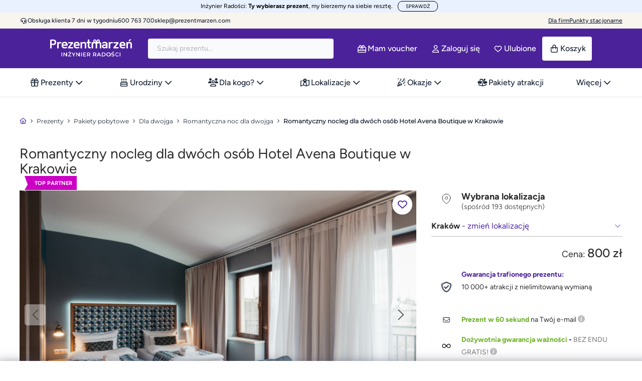

--- FILE ---
content_type: text/html; charset=utf-8
request_url: https://prezentmarzen.com/romantyczna-noc-dla-dwojga-avena-krakow/
body_size: 137756
content:
<!DOCTYPE HTML>
<!--[if lt IE 7]>
<html class="no-js lt-ie9 lt-ie8 lt-ie7" 	  lang="pl-pl" ><![endif]-->
<!--[if IE 7]>
<html class="no-js lt-ie9 lt-ie8 ie7" 	  lang="pl-pl" ><![endif]-->
<!--[if IE 8]>
<html class="no-js lt-ie9 ie8" 	  lang="pl-pl" ><![endif]-->
<!--[if gt IE 8]>
<html class="no-js ie9"  lang="pl-pl"
	  ><![endif]-->
<html lang="pl-pl" class="no-js">
<head><script>(function(w,i,g){w[g]=w[g]||[];if(typeof w[g].push=='function')w[g].push(i)})
(window,'GTM-MTS4PF','google_tags_first_party');</script><script>(function(w,d,s,l){w[l]=w[l]||[];(function(){w[l].push(arguments);})('set', 'developer_id.dYzg1YT', true);
		w[l].push({'gtm.start':new Date().getTime(),event:'gtm.js'});var f=d.getElementsByTagName(s)[0],
		j=d.createElement(s);j.async=true;j.src='/xmoi/';
		f.parentNode.insertBefore(j,f);
		})(window,document,'script','dataLayer');</script>
	<meta charset="utf-8"/><script type="text/javascript">(window.NREUM||(NREUM={})).init={privacy:{cookies_enabled:true},ajax:{deny_list:["bam.eu01.nr-data.net"]},feature_flags:["soft_nav"],distributed_tracing:{enabled:true}};(window.NREUM||(NREUM={})).loader_config={agentID:"538716052",accountID:"6594008",trustKey:"6594008",xpid:"UgMOVVZTABAEUVNXDggEXlM=",licenseKey:"NRJS-89ee28274f435b3b108",applicationID:"452599387",browserID:"538716052"};;/*! For license information please see nr-loader-spa-1.308.0.min.js.LICENSE.txt */
(()=>{var e,t,r={384:(e,t,r)=>{"use strict";r.d(t,{NT:()=>a,US:()=>u,Zm:()=>o,bQ:()=>d,dV:()=>c,pV:()=>l});var n=r(6154),i=r(1863),s=r(1910);const a={beacon:"bam.nr-data.net",errorBeacon:"bam.nr-data.net"};function o(){return n.gm.NREUM||(n.gm.NREUM={}),void 0===n.gm.newrelic&&(n.gm.newrelic=n.gm.NREUM),n.gm.NREUM}function c(){let e=o();return e.o||(e.o={ST:n.gm.setTimeout,SI:n.gm.setImmediate||n.gm.setInterval,CT:n.gm.clearTimeout,XHR:n.gm.XMLHttpRequest,REQ:n.gm.Request,EV:n.gm.Event,PR:n.gm.Promise,MO:n.gm.MutationObserver,FETCH:n.gm.fetch,WS:n.gm.WebSocket},(0,s.i)(...Object.values(e.o))),e}function d(e,t){let r=o();r.initializedAgents??={},t.initializedAt={ms:(0,i.t)(),date:new Date},r.initializedAgents[e]=t}function u(e,t){o()[e]=t}function l(){return function(){let e=o();const t=e.info||{};e.info={beacon:a.beacon,errorBeacon:a.errorBeacon,...t}}(),function(){let e=o();const t=e.init||{};e.init={...t}}(),c(),function(){let e=o();const t=e.loader_config||{};e.loader_config={...t}}(),o()}},782:(e,t,r)=>{"use strict";r.d(t,{T:()=>n});const n=r(860).K7.pageViewTiming},860:(e,t,r)=>{"use strict";r.d(t,{$J:()=>u,K7:()=>c,P3:()=>d,XX:()=>i,Yy:()=>o,df:()=>s,qY:()=>n,v4:()=>a});const n="events",i="jserrors",s="browser/blobs",a="rum",o="browser/logs",c={ajax:"ajax",genericEvents:"generic_events",jserrors:i,logging:"logging",metrics:"metrics",pageAction:"page_action",pageViewEvent:"page_view_event",pageViewTiming:"page_view_timing",sessionReplay:"session_replay",sessionTrace:"session_trace",softNav:"soft_navigations",spa:"spa"},d={[c.pageViewEvent]:1,[c.pageViewTiming]:2,[c.metrics]:3,[c.jserrors]:4,[c.spa]:5,[c.ajax]:6,[c.sessionTrace]:7,[c.softNav]:8,[c.sessionReplay]:9,[c.logging]:10,[c.genericEvents]:11},u={[c.pageViewEvent]:a,[c.pageViewTiming]:n,[c.ajax]:n,[c.spa]:n,[c.softNav]:n,[c.metrics]:i,[c.jserrors]:i,[c.sessionTrace]:s,[c.sessionReplay]:s,[c.logging]:o,[c.genericEvents]:"ins"}},944:(e,t,r)=>{"use strict";r.d(t,{R:()=>i});var n=r(3241);function i(e,t){"function"==typeof console.debug&&(console.debug("New Relic Warning: https://github.com/newrelic/newrelic-browser-agent/blob/main/docs/warning-codes.md#".concat(e),t),(0,n.W)({agentIdentifier:null,drained:null,type:"data",name:"warn",feature:"warn",data:{code:e,secondary:t}}))}},993:(e,t,r)=>{"use strict";r.d(t,{A$:()=>s,ET:()=>a,TZ:()=>o,p_:()=>i});var n=r(860);const i={ERROR:"ERROR",WARN:"WARN",INFO:"INFO",DEBUG:"DEBUG",TRACE:"TRACE"},s={OFF:0,ERROR:1,WARN:2,INFO:3,DEBUG:4,TRACE:5},a="log",o=n.K7.logging},1541:(e,t,r)=>{"use strict";r.d(t,{U:()=>i,f:()=>n});const n={MFE:"MFE",BA:"BA"};function i(e,t){if(2!==t?.harvestEndpointVersion)return{};const r=t.agentRef.runtime.appMetadata.agents[0].entityGuid;return e?{"source.id":e.id,"source.name":e.name,"source.type":e.type,"parent.id":e.parent?.id||r,"parent.type":e.parent?.type||n.BA}:{"entity.guid":r,appId:t.agentRef.info.applicationID}}},1687:(e,t,r)=>{"use strict";r.d(t,{Ak:()=>d,Ze:()=>h,x3:()=>u});var n=r(3241),i=r(7836),s=r(3606),a=r(860),o=r(2646);const c={};function d(e,t){const r={staged:!1,priority:a.P3[t]||0};l(e),c[e].get(t)||c[e].set(t,r)}function u(e,t){e&&c[e]&&(c[e].get(t)&&c[e].delete(t),p(e,t,!1),c[e].size&&f(e))}function l(e){if(!e)throw new Error("agentIdentifier required");c[e]||(c[e]=new Map)}function h(e="",t="feature",r=!1){if(l(e),!e||!c[e].get(t)||r)return p(e,t);c[e].get(t).staged=!0,f(e)}function f(e){const t=Array.from(c[e]);t.every(([e,t])=>t.staged)&&(t.sort((e,t)=>e[1].priority-t[1].priority),t.forEach(([t])=>{c[e].delete(t),p(e,t)}))}function p(e,t,r=!0){const a=e?i.ee.get(e):i.ee,c=s.i.handlers;if(!a.aborted&&a.backlog&&c){if((0,n.W)({agentIdentifier:e,type:"lifecycle",name:"drain",feature:t}),r){const e=a.backlog[t],r=c[t];if(r){for(let t=0;e&&t<e.length;++t)g(e[t],r);Object.entries(r).forEach(([e,t])=>{Object.values(t||{}).forEach(t=>{t[0]?.on&&t[0]?.context()instanceof o.y&&t[0].on(e,t[1])})})}}a.isolatedBacklog||delete c[t],a.backlog[t]=null,a.emit("drain-"+t,[])}}function g(e,t){var r=e[1];Object.values(t[r]||{}).forEach(t=>{var r=e[0];if(t[0]===r){var n=t[1],i=e[3],s=e[2];n.apply(i,s)}})}},1738:(e,t,r)=>{"use strict";r.d(t,{U:()=>f,Y:()=>h});var n=r(3241),i=r(9908),s=r(1863),a=r(944),o=r(5701),c=r(3969),d=r(8362),u=r(860),l=r(4261);function h(e,t,r,s){const h=s||r;!h||h[e]&&h[e]!==d.d.prototype[e]||(h[e]=function(){(0,i.p)(c.xV,["API/"+e+"/called"],void 0,u.K7.metrics,r.ee),(0,n.W)({agentIdentifier:r.agentIdentifier,drained:!!o.B?.[r.agentIdentifier],type:"data",name:"api",feature:l.Pl+e,data:{}});try{return t.apply(this,arguments)}catch(e){(0,a.R)(23,e)}})}function f(e,t,r,n,a){const o=e.info;null===r?delete o.jsAttributes[t]:o.jsAttributes[t]=r,(a||null===r)&&(0,i.p)(l.Pl+n,[(0,s.t)(),t,r],void 0,"session",e.ee)}},1741:(e,t,r)=>{"use strict";r.d(t,{W:()=>s});var n=r(944),i=r(4261);class s{#e(e,...t){if(this[e]!==s.prototype[e])return this[e](...t);(0,n.R)(35,e)}addPageAction(e,t){return this.#e(i.hG,e,t)}register(e){return this.#e(i.eY,e)}recordCustomEvent(e,t){return this.#e(i.fF,e,t)}setPageViewName(e,t){return this.#e(i.Fw,e,t)}setCustomAttribute(e,t,r){return this.#e(i.cD,e,t,r)}noticeError(e,t){return this.#e(i.o5,e,t)}setUserId(e,t=!1){return this.#e(i.Dl,e,t)}setApplicationVersion(e){return this.#e(i.nb,e)}setErrorHandler(e){return this.#e(i.bt,e)}addRelease(e,t){return this.#e(i.k6,e,t)}log(e,t){return this.#e(i.$9,e,t)}start(){return this.#e(i.d3)}finished(e){return this.#e(i.BL,e)}recordReplay(){return this.#e(i.CH)}pauseReplay(){return this.#e(i.Tb)}addToTrace(e){return this.#e(i.U2,e)}setCurrentRouteName(e){return this.#e(i.PA,e)}interaction(e){return this.#e(i.dT,e)}wrapLogger(e,t,r){return this.#e(i.Wb,e,t,r)}measure(e,t){return this.#e(i.V1,e,t)}consent(e){return this.#e(i.Pv,e)}}},1863:(e,t,r)=>{"use strict";function n(){return Math.floor(performance.now())}r.d(t,{t:()=>n})},1910:(e,t,r)=>{"use strict";r.d(t,{i:()=>s});var n=r(944);const i=new Map;function s(...e){return e.every(e=>{if(i.has(e))return i.get(e);const t="function"==typeof e?e.toString():"",r=t.includes("[native code]"),s=t.includes("nrWrapper");return r||s||(0,n.R)(64,e?.name||t),i.set(e,r),r})}},2555:(e,t,r)=>{"use strict";r.d(t,{D:()=>o,f:()=>a});var n=r(384),i=r(8122);const s={beacon:n.NT.beacon,errorBeacon:n.NT.errorBeacon,licenseKey:void 0,applicationID:void 0,sa:void 0,queueTime:void 0,applicationTime:void 0,ttGuid:void 0,user:void 0,account:void 0,product:void 0,extra:void 0,jsAttributes:{},userAttributes:void 0,atts:void 0,transactionName:void 0,tNamePlain:void 0};function a(e){try{return!!e.licenseKey&&!!e.errorBeacon&&!!e.applicationID}catch(e){return!1}}const o=e=>(0,i.a)(e,s)},2614:(e,t,r)=>{"use strict";r.d(t,{BB:()=>a,H3:()=>n,g:()=>d,iL:()=>c,tS:()=>o,uh:()=>i,wk:()=>s});const n="NRBA",i="SESSION",s=144e5,a=18e5,o={STARTED:"session-started",PAUSE:"session-pause",RESET:"session-reset",RESUME:"session-resume",UPDATE:"session-update"},c={SAME_TAB:"same-tab",CROSS_TAB:"cross-tab"},d={OFF:0,FULL:1,ERROR:2}},2646:(e,t,r)=>{"use strict";r.d(t,{y:()=>n});class n{constructor(e){this.contextId=e}}},2843:(e,t,r)=>{"use strict";r.d(t,{G:()=>s,u:()=>i});var n=r(3878);function i(e,t=!1,r,i){(0,n.DD)("visibilitychange",function(){if(t)return void("hidden"===document.visibilityState&&e());e(document.visibilityState)},r,i)}function s(e,t,r){(0,n.sp)("pagehide",e,t,r)}},3241:(e,t,r)=>{"use strict";r.d(t,{W:()=>s});var n=r(6154);const i="newrelic";function s(e={}){try{n.gm.dispatchEvent(new CustomEvent(i,{detail:e}))}catch(e){}}},3304:(e,t,r)=>{"use strict";r.d(t,{A:()=>s});var n=r(7836);const i=()=>{const e=new WeakSet;return(t,r)=>{if("object"==typeof r&&null!==r){if(e.has(r))return;e.add(r)}return r}};function s(e){try{return JSON.stringify(e,i())??""}catch(e){try{n.ee.emit("internal-error",[e])}catch(e){}return""}}},3333:(e,t,r)=>{"use strict";r.d(t,{$v:()=>u,TZ:()=>n,Xh:()=>c,Zp:()=>i,kd:()=>d,mq:()=>o,nf:()=>a,qN:()=>s});const n=r(860).K7.genericEvents,i=["auxclick","click","copy","keydown","paste","scrollend"],s=["focus","blur"],a=4,o=1e3,c=2e3,d=["PageAction","UserAction","BrowserPerformance"],u={RESOURCES:"experimental.resources",REGISTER:"register"}},3434:(e,t,r)=>{"use strict";r.d(t,{Jt:()=>s,YM:()=>d});var n=r(7836),i=r(5607);const s="nr@original:".concat(i.W),a=50;var o=Object.prototype.hasOwnProperty,c=!1;function d(e,t){return e||(e=n.ee),r.inPlace=function(e,t,n,i,s){n||(n="");const a="-"===n.charAt(0);for(let o=0;o<t.length;o++){const c=t[o],d=e[c];l(d)||(e[c]=r(d,a?c+n:n,i,c,s))}},r.flag=s,r;function r(t,r,n,c,d){return l(t)?t:(r||(r=""),nrWrapper[s]=t,function(e,t,r){if(Object.defineProperty&&Object.keys)try{return Object.keys(e).forEach(function(r){Object.defineProperty(t,r,{get:function(){return e[r]},set:function(t){return e[r]=t,t}})}),t}catch(e){u([e],r)}for(var n in e)o.call(e,n)&&(t[n]=e[n])}(t,nrWrapper,e),nrWrapper);function nrWrapper(){var s,o,l,h;let f;try{o=this,s=[...arguments],l="function"==typeof n?n(s,o):n||{}}catch(t){u([t,"",[s,o,c],l],e)}i(r+"start",[s,o,c],l,d);const p=performance.now();let g;try{return h=t.apply(o,s),g=performance.now(),h}catch(e){throw g=performance.now(),i(r+"err",[s,o,e],l,d),f=e,f}finally{const e=g-p,t={start:p,end:g,duration:e,isLongTask:e>=a,methodName:c,thrownError:f};t.isLongTask&&i("long-task",[t,o],l,d),i(r+"end",[s,o,h],l,d)}}}function i(r,n,i,s){if(!c||t){var a=c;c=!0;try{e.emit(r,n,i,t,s)}catch(t){u([t,r,n,i],e)}c=a}}}function u(e,t){t||(t=n.ee);try{t.emit("internal-error",e)}catch(e){}}function l(e){return!(e&&"function"==typeof e&&e.apply&&!e[s])}},3606:(e,t,r)=>{"use strict";r.d(t,{i:()=>s});var n=r(9908);s.on=a;var i=s.handlers={};function s(e,t,r,s){a(s||n.d,i,e,t,r)}function a(e,t,r,i,s){s||(s="feature"),e||(e=n.d);var a=t[s]=t[s]||{};(a[r]=a[r]||[]).push([e,i])}},3738:(e,t,r)=>{"use strict";r.d(t,{He:()=>i,Kp:()=>o,Lc:()=>d,Rz:()=>u,TZ:()=>n,bD:()=>s,d3:()=>a,jx:()=>l,sl:()=>h,uP:()=>c});const n=r(860).K7.sessionTrace,i="bstResource",s="resource",a="-start",o="-end",c="fn"+a,d="fn"+o,u="pushState",l=1e3,h=3e4},3785:(e,t,r)=>{"use strict";r.d(t,{R:()=>c,b:()=>d});var n=r(9908),i=r(1863),s=r(860),a=r(3969),o=r(993);function c(e,t,r={},c=o.p_.INFO,d=!0,u,l=(0,i.t)()){(0,n.p)(a.xV,["API/logging/".concat(c.toLowerCase(),"/called")],void 0,s.K7.metrics,e),(0,n.p)(o.ET,[l,t,r,c,d,u],void 0,s.K7.logging,e)}function d(e){return"string"==typeof e&&Object.values(o.p_).some(t=>t===e.toUpperCase().trim())}},3878:(e,t,r)=>{"use strict";function n(e,t){return{capture:e,passive:!1,signal:t}}function i(e,t,r=!1,i){window.addEventListener(e,t,n(r,i))}function s(e,t,r=!1,i){document.addEventListener(e,t,n(r,i))}r.d(t,{DD:()=>s,jT:()=>n,sp:()=>i})},3962:(e,t,r)=>{"use strict";r.d(t,{AM:()=>a,O2:()=>l,OV:()=>s,Qu:()=>h,TZ:()=>c,ih:()=>f,pP:()=>o,t1:()=>u,tC:()=>i,wD:()=>d});var n=r(860);const i=["click","keydown","submit"],s="popstate",a="api",o="initialPageLoad",c=n.K7.softNav,d=5e3,u=500,l={INITIAL_PAGE_LOAD:"",ROUTE_CHANGE:1,UNSPECIFIED:2},h={INTERACTION:1,AJAX:2,CUSTOM_END:3,CUSTOM_TRACER:4},f={IP:"in progress",PF:"pending finish",FIN:"finished",CAN:"cancelled"}},3969:(e,t,r)=>{"use strict";r.d(t,{TZ:()=>n,XG:()=>o,rs:()=>i,xV:()=>a,z_:()=>s});const n=r(860).K7.metrics,i="sm",s="cm",a="storeSupportabilityMetrics",o="storeEventMetrics"},4234:(e,t,r)=>{"use strict";r.d(t,{W:()=>s});var n=r(7836),i=r(1687);class s{constructor(e,t){this.agentIdentifier=e,this.ee=n.ee.get(e),this.featureName=t,this.blocked=!1}deregisterDrain(){(0,i.x3)(this.agentIdentifier,this.featureName)}}},4261:(e,t,r)=>{"use strict";r.d(t,{$9:()=>u,BL:()=>c,CH:()=>p,Dl:()=>R,Fw:()=>w,PA:()=>v,Pl:()=>n,Pv:()=>A,Tb:()=>h,U2:()=>a,V1:()=>E,Wb:()=>T,bt:()=>y,cD:()=>b,d3:()=>x,dT:()=>d,eY:()=>g,fF:()=>f,hG:()=>s,hw:()=>i,k6:()=>o,nb:()=>m,o5:()=>l});const n="api-",i=n+"ixn-",s="addPageAction",a="addToTrace",o="addRelease",c="finished",d="interaction",u="log",l="noticeError",h="pauseReplay",f="recordCustomEvent",p="recordReplay",g="register",m="setApplicationVersion",v="setCurrentRouteName",b="setCustomAttribute",y="setErrorHandler",w="setPageViewName",R="setUserId",x="start",T="wrapLogger",E="measure",A="consent"},5205:(e,t,r)=>{"use strict";r.d(t,{j:()=>S});var n=r(384),i=r(1741);var s=r(2555),a=r(3333);const o=e=>{if(!e||"string"!=typeof e)return!1;try{document.createDocumentFragment().querySelector(e)}catch{return!1}return!0};var c=r(2614),d=r(944),u=r(8122);const l="[data-nr-mask]",h=e=>(0,u.a)(e,(()=>{const e={feature_flags:[],experimental:{allow_registered_children:!1,resources:!1},mask_selector:"*",block_selector:"[data-nr-block]",mask_input_options:{color:!1,date:!1,"datetime-local":!1,email:!1,month:!1,number:!1,range:!1,search:!1,tel:!1,text:!1,time:!1,url:!1,week:!1,textarea:!1,select:!1,password:!0}};return{ajax:{deny_list:void 0,block_internal:!0,enabled:!0,autoStart:!0},api:{get allow_registered_children(){return e.feature_flags.includes(a.$v.REGISTER)||e.experimental.allow_registered_children},set allow_registered_children(t){e.experimental.allow_registered_children=t},duplicate_registered_data:!1},browser_consent_mode:{enabled:!1},distributed_tracing:{enabled:void 0,exclude_newrelic_header:void 0,cors_use_newrelic_header:void 0,cors_use_tracecontext_headers:void 0,allowed_origins:void 0},get feature_flags(){return e.feature_flags},set feature_flags(t){e.feature_flags=t},generic_events:{enabled:!0,autoStart:!0},harvest:{interval:30},jserrors:{enabled:!0,autoStart:!0},logging:{enabled:!0,autoStart:!0},metrics:{enabled:!0,autoStart:!0},obfuscate:void 0,page_action:{enabled:!0},page_view_event:{enabled:!0,autoStart:!0},page_view_timing:{enabled:!0,autoStart:!0},performance:{capture_marks:!1,capture_measures:!1,capture_detail:!0,resources:{get enabled(){return e.feature_flags.includes(a.$v.RESOURCES)||e.experimental.resources},set enabled(t){e.experimental.resources=t},asset_types:[],first_party_domains:[],ignore_newrelic:!0}},privacy:{cookies_enabled:!0},proxy:{assets:void 0,beacon:void 0},session:{expiresMs:c.wk,inactiveMs:c.BB},session_replay:{autoStart:!0,enabled:!1,preload:!1,sampling_rate:10,error_sampling_rate:100,collect_fonts:!1,inline_images:!1,fix_stylesheets:!0,mask_all_inputs:!0,get mask_text_selector(){return e.mask_selector},set mask_text_selector(t){o(t)?e.mask_selector="".concat(t,",").concat(l):""===t||null===t?e.mask_selector=l:(0,d.R)(5,t)},get block_class(){return"nr-block"},get ignore_class(){return"nr-ignore"},get mask_text_class(){return"nr-mask"},get block_selector(){return e.block_selector},set block_selector(t){o(t)?e.block_selector+=",".concat(t):""!==t&&(0,d.R)(6,t)},get mask_input_options(){return e.mask_input_options},set mask_input_options(t){t&&"object"==typeof t?e.mask_input_options={...t,password:!0}:(0,d.R)(7,t)}},session_trace:{enabled:!0,autoStart:!0},soft_navigations:{enabled:!0,autoStart:!0},spa:{enabled:!0,autoStart:!0},ssl:void 0,user_actions:{enabled:!0,elementAttributes:["id","className","tagName","type"]}}})());var f=r(6154),p=r(9324);let g=0;const m={buildEnv:p.F3,distMethod:p.Xs,version:p.xv,originTime:f.WN},v={consented:!1},b={appMetadata:{},get consented(){return this.session?.state?.consent||v.consented},set consented(e){v.consented=e},customTransaction:void 0,denyList:void 0,disabled:!1,harvester:void 0,isolatedBacklog:!1,isRecording:!1,loaderType:void 0,maxBytes:3e4,obfuscator:void 0,onerror:void 0,ptid:void 0,releaseIds:{},session:void 0,timeKeeper:void 0,registeredEntities:[],jsAttributesMetadata:{bytes:0},get harvestCount(){return++g}},y=e=>{const t=(0,u.a)(e,b),r=Object.keys(m).reduce((e,t)=>(e[t]={value:m[t],writable:!1,configurable:!0,enumerable:!0},e),{});return Object.defineProperties(t,r)};var w=r(5701);const R=e=>{const t=e.startsWith("http");e+="/",r.p=t?e:"https://"+e};var x=r(7836),T=r(3241);const E={accountID:void 0,trustKey:void 0,agentID:void 0,licenseKey:void 0,applicationID:void 0,xpid:void 0},A=e=>(0,u.a)(e,E),_=new Set;function S(e,t={},r,a){let{init:o,info:c,loader_config:d,runtime:u={},exposed:l=!0}=t;if(!c){const e=(0,n.pV)();o=e.init,c=e.info,d=e.loader_config}e.init=h(o||{}),e.loader_config=A(d||{}),c.jsAttributes??={},f.bv&&(c.jsAttributes.isWorker=!0),e.info=(0,s.D)(c);const p=e.init,g=[c.beacon,c.errorBeacon];_.has(e.agentIdentifier)||(p.proxy.assets&&(R(p.proxy.assets),g.push(p.proxy.assets)),p.proxy.beacon&&g.push(p.proxy.beacon),e.beacons=[...g],function(e){const t=(0,n.pV)();Object.getOwnPropertyNames(i.W.prototype).forEach(r=>{const n=i.W.prototype[r];if("function"!=typeof n||"constructor"===n)return;let s=t[r];e[r]&&!1!==e.exposed&&"micro-agent"!==e.runtime?.loaderType&&(t[r]=(...t)=>{const n=e[r](...t);return s?s(...t):n})})}(e),(0,n.US)("activatedFeatures",w.B)),u.denyList=[...p.ajax.deny_list||[],...p.ajax.block_internal?g:[]],u.ptid=e.agentIdentifier,u.loaderType=r,e.runtime=y(u),_.has(e.agentIdentifier)||(e.ee=x.ee.get(e.agentIdentifier),e.exposed=l,(0,T.W)({agentIdentifier:e.agentIdentifier,drained:!!w.B?.[e.agentIdentifier],type:"lifecycle",name:"initialize",feature:void 0,data:e.config})),_.add(e.agentIdentifier)}},5270:(e,t,r)=>{"use strict";r.d(t,{Aw:()=>a,SR:()=>s,rF:()=>o});var n=r(384),i=r(7767);function s(e){return!!(0,n.dV)().o.MO&&(0,i.V)(e)&&!0===e?.session_trace.enabled}function a(e){return!0===e?.session_replay.preload&&s(e)}function o(e,t){try{if("string"==typeof t?.type){if("password"===t.type.toLowerCase())return"*".repeat(e?.length||0);if(void 0!==t?.dataset?.nrUnmask||t?.classList?.contains("nr-unmask"))return e}}catch(e){}return"string"==typeof e?e.replace(/[\S]/g,"*"):"*".repeat(e?.length||0)}},5289:(e,t,r)=>{"use strict";r.d(t,{GG:()=>a,Qr:()=>c,sB:()=>o});var n=r(3878),i=r(6389);function s(){return"undefined"==typeof document||"complete"===document.readyState}function a(e,t){if(s())return e();const r=(0,i.J)(e),a=setInterval(()=>{s()&&(clearInterval(a),r())},500);(0,n.sp)("load",r,t)}function o(e){if(s())return e();(0,n.DD)("DOMContentLoaded",e)}function c(e){if(s())return e();(0,n.sp)("popstate",e)}},5607:(e,t,r)=>{"use strict";r.d(t,{W:()=>n});const n=(0,r(9566).bz)()},5701:(e,t,r)=>{"use strict";r.d(t,{B:()=>s,t:()=>a});var n=r(3241);const i=new Set,s={};function a(e,t){const r=t.agentIdentifier;s[r]??={},e&&"object"==typeof e&&(i.has(r)||(t.ee.emit("rumresp",[e]),s[r]=e,i.add(r),(0,n.W)({agentIdentifier:r,loaded:!0,drained:!0,type:"lifecycle",name:"load",feature:void 0,data:e})))}},6154:(e,t,r)=>{"use strict";r.d(t,{OF:()=>d,RI:()=>i,WN:()=>h,bv:()=>s,eN:()=>f,gm:()=>a,lR:()=>l,m:()=>c,mw:()=>o,sb:()=>u});var n=r(1863);const i="undefined"!=typeof window&&!!window.document,s="undefined"!=typeof WorkerGlobalScope&&("undefined"!=typeof self&&self instanceof WorkerGlobalScope&&self.navigator instanceof WorkerNavigator||"undefined"!=typeof globalThis&&globalThis instanceof WorkerGlobalScope&&globalThis.navigator instanceof WorkerNavigator),a=i?window:"undefined"!=typeof WorkerGlobalScope&&("undefined"!=typeof self&&self instanceof WorkerGlobalScope&&self||"undefined"!=typeof globalThis&&globalThis instanceof WorkerGlobalScope&&globalThis),o=Boolean("hidden"===a?.document?.visibilityState),c=""+a?.location,d=/iPad|iPhone|iPod/.test(a.navigator?.userAgent),u=d&&"undefined"==typeof SharedWorker,l=(()=>{const e=a.navigator?.userAgent?.match(/Firefox[/\s](\d+\.\d+)/);return Array.isArray(e)&&e.length>=2?+e[1]:0})(),h=Date.now()-(0,n.t)(),f=()=>"undefined"!=typeof PerformanceNavigationTiming&&a?.performance?.getEntriesByType("navigation")?.[0]?.responseStart},6344:(e,t,r)=>{"use strict";r.d(t,{BB:()=>u,Qb:()=>l,TZ:()=>i,Ug:()=>a,Vh:()=>s,_s:()=>o,bc:()=>d,yP:()=>c});var n=r(2614);const i=r(860).K7.sessionReplay,s="errorDuringReplay",a=.12,o={DomContentLoaded:0,Load:1,FullSnapshot:2,IncrementalSnapshot:3,Meta:4,Custom:5},c={[n.g.ERROR]:15e3,[n.g.FULL]:3e5,[n.g.OFF]:0},d={RESET:{message:"Session was reset",sm:"Reset"},IMPORT:{message:"Recorder failed to import",sm:"Import"},TOO_MANY:{message:"429: Too Many Requests",sm:"Too-Many"},TOO_BIG:{message:"Payload was too large",sm:"Too-Big"},CROSS_TAB:{message:"Session Entity was set to OFF on another tab",sm:"Cross-Tab"},ENTITLEMENTS:{message:"Session Replay is not allowed and will not be started",sm:"Entitlement"}},u=5e3,l={API:"api",RESUME:"resume",SWITCH_TO_FULL:"switchToFull",INITIALIZE:"initialize",PRELOAD:"preload"}},6389:(e,t,r)=>{"use strict";function n(e,t=500,r={}){const n=r?.leading||!1;let i;return(...r)=>{n&&void 0===i&&(e.apply(this,r),i=setTimeout(()=>{i=clearTimeout(i)},t)),n||(clearTimeout(i),i=setTimeout(()=>{e.apply(this,r)},t))}}function i(e){let t=!1;return(...r)=>{t||(t=!0,e.apply(this,r))}}r.d(t,{J:()=>i,s:()=>n})},6630:(e,t,r)=>{"use strict";r.d(t,{T:()=>n});const n=r(860).K7.pageViewEvent},6774:(e,t,r)=>{"use strict";r.d(t,{T:()=>n});const n=r(860).K7.jserrors},7295:(e,t,r)=>{"use strict";r.d(t,{Xv:()=>a,gX:()=>i,iW:()=>s});var n=[];function i(e){if(!e||s(e))return!1;if(0===n.length)return!0;if("*"===n[0].hostname)return!1;for(var t=0;t<n.length;t++){var r=n[t];if(r.hostname.test(e.hostname)&&r.pathname.test(e.pathname))return!1}return!0}function s(e){return void 0===e.hostname}function a(e){if(n=[],e&&e.length)for(var t=0;t<e.length;t++){let r=e[t];if(!r)continue;if("*"===r)return void(n=[{hostname:"*"}]);0===r.indexOf("http://")?r=r.substring(7):0===r.indexOf("https://")&&(r=r.substring(8));const i=r.indexOf("/");let s,a;i>0?(s=r.substring(0,i),a=r.substring(i)):(s=r,a="*");let[c]=s.split(":");n.push({hostname:o(c),pathname:o(a,!0)})}}function o(e,t=!1){const r=e.replace(/[.+?^${}()|[\]\\]/g,e=>"\\"+e).replace(/\*/g,".*?");return new RegExp((t?"^":"")+r+"$")}},7485:(e,t,r)=>{"use strict";r.d(t,{D:()=>i});var n=r(6154);function i(e){if(0===(e||"").indexOf("data:"))return{protocol:"data"};try{const t=new URL(e,location.href),r={port:t.port,hostname:t.hostname,pathname:t.pathname,search:t.search,protocol:t.protocol.slice(0,t.protocol.indexOf(":")),sameOrigin:t.protocol===n.gm?.location?.protocol&&t.host===n.gm?.location?.host};return r.port&&""!==r.port||("http:"===t.protocol&&(r.port="80"),"https:"===t.protocol&&(r.port="443")),r.pathname&&""!==r.pathname?r.pathname.startsWith("/")||(r.pathname="/".concat(r.pathname)):r.pathname="/",r}catch(e){return{}}}},7699:(e,t,r)=>{"use strict";r.d(t,{It:()=>s,KC:()=>o,No:()=>i,qh:()=>a});var n=r(860);const i=16e3,s=1e6,a="SESSION_ERROR",o={[n.K7.logging]:!0,[n.K7.genericEvents]:!1,[n.K7.jserrors]:!1,[n.K7.ajax]:!1}},7767:(e,t,r)=>{"use strict";r.d(t,{V:()=>i});var n=r(6154);const i=e=>n.RI&&!0===e?.privacy.cookies_enabled},7836:(e,t,r)=>{"use strict";r.d(t,{P:()=>o,ee:()=>c});var n=r(384),i=r(8990),s=r(2646),a=r(5607);const o="nr@context:".concat(a.W),c=function e(t,r){var n={},a={},u={},l=!1;try{l=16===r.length&&d.initializedAgents?.[r]?.runtime.isolatedBacklog}catch(e){}var h={on:p,addEventListener:p,removeEventListener:function(e,t){var r=n[e];if(!r)return;for(var i=0;i<r.length;i++)r[i]===t&&r.splice(i,1)},emit:function(e,r,n,i,s){!1!==s&&(s=!0);if(c.aborted&&!i)return;t&&s&&t.emit(e,r,n);var o=f(n);g(e).forEach(e=>{e.apply(o,r)});var d=v()[a[e]];d&&d.push([h,e,r,o]);return o},get:m,listeners:g,context:f,buffer:function(e,t){const r=v();if(t=t||"feature",h.aborted)return;Object.entries(e||{}).forEach(([e,n])=>{a[n]=t,t in r||(r[t]=[])})},abort:function(){h._aborted=!0,Object.keys(h.backlog).forEach(e=>{delete h.backlog[e]})},isBuffering:function(e){return!!v()[a[e]]},debugId:r,backlog:l?{}:t&&"object"==typeof t.backlog?t.backlog:{},isolatedBacklog:l};return Object.defineProperty(h,"aborted",{get:()=>{let e=h._aborted||!1;return e||(t&&(e=t.aborted),e)}}),h;function f(e){return e&&e instanceof s.y?e:e?(0,i.I)(e,o,()=>new s.y(o)):new s.y(o)}function p(e,t){n[e]=g(e).concat(t)}function g(e){return n[e]||[]}function m(t){return u[t]=u[t]||e(h,t)}function v(){return h.backlog}}(void 0,"globalEE"),d=(0,n.Zm)();d.ee||(d.ee=c)},8122:(e,t,r)=>{"use strict";r.d(t,{a:()=>i});var n=r(944);function i(e,t){try{if(!e||"object"!=typeof e)return(0,n.R)(3);if(!t||"object"!=typeof t)return(0,n.R)(4);const r=Object.create(Object.getPrototypeOf(t),Object.getOwnPropertyDescriptors(t)),s=0===Object.keys(r).length?e:r;for(let a in s)if(void 0!==e[a])try{if(null===e[a]){r[a]=null;continue}Array.isArray(e[a])&&Array.isArray(t[a])?r[a]=Array.from(new Set([...e[a],...t[a]])):"object"==typeof e[a]&&"object"==typeof t[a]?r[a]=i(e[a],t[a]):r[a]=e[a]}catch(e){r[a]||(0,n.R)(1,e)}return r}catch(e){(0,n.R)(2,e)}}},8139:(e,t,r)=>{"use strict";r.d(t,{u:()=>h});var n=r(7836),i=r(3434),s=r(8990),a=r(6154);const o={},c=a.gm.XMLHttpRequest,d="addEventListener",u="removeEventListener",l="nr@wrapped:".concat(n.P);function h(e){var t=function(e){return(e||n.ee).get("events")}(e);if(o[t.debugId]++)return t;o[t.debugId]=1;var r=(0,i.YM)(t,!0);function h(e){r.inPlace(e,[d,u],"-",p)}function p(e,t){return e[1]}return"getPrototypeOf"in Object&&(a.RI&&f(document,h),c&&f(c.prototype,h),f(a.gm,h)),t.on(d+"-start",function(e,t){var n=e[1];if(null!==n&&("function"==typeof n||"object"==typeof n)&&"newrelic"!==e[0]){var i=(0,s.I)(n,l,function(){var e={object:function(){if("function"!=typeof n.handleEvent)return;return n.handleEvent.apply(n,arguments)},function:n}[typeof n];return e?r(e,"fn-",null,e.name||"anonymous"):n});this.wrapped=e[1]=i}}),t.on(u+"-start",function(e){e[1]=this.wrapped||e[1]}),t}function f(e,t,...r){let n=e;for(;"object"==typeof n&&!Object.prototype.hasOwnProperty.call(n,d);)n=Object.getPrototypeOf(n);n&&t(n,...r)}},8362:(e,t,r)=>{"use strict";r.d(t,{d:()=>s});var n=r(9566),i=r(1741);class s extends i.W{agentIdentifier=(0,n.LA)(16)}},8374:(e,t,r)=>{r.nc=(()=>{try{return document?.currentScript?.nonce}catch(e){}return""})()},8990:(e,t,r)=>{"use strict";r.d(t,{I:()=>i});var n=Object.prototype.hasOwnProperty;function i(e,t,r){if(n.call(e,t))return e[t];var i=r();if(Object.defineProperty&&Object.keys)try{return Object.defineProperty(e,t,{value:i,writable:!0,enumerable:!1}),i}catch(e){}return e[t]=i,i}},9119:(e,t,r)=>{"use strict";r.d(t,{L:()=>s});var n=/([^?#]*)[^#]*(#[^?]*|$).*/,i=/([^?#]*)().*/;function s(e,t){return e?e.replace(t?n:i,"$1$2"):e}},9300:(e,t,r)=>{"use strict";r.d(t,{T:()=>n});const n=r(860).K7.ajax},9324:(e,t,r)=>{"use strict";r.d(t,{AJ:()=>a,F3:()=>i,Xs:()=>s,Yq:()=>o,xv:()=>n});const n="1.308.0",i="PROD",s="CDN",a="@newrelic/rrweb",o="1.0.1"},9566:(e,t,r)=>{"use strict";r.d(t,{LA:()=>o,ZF:()=>c,bz:()=>a,el:()=>d});var n=r(6154);const i="xxxxxxxx-xxxx-4xxx-yxxx-xxxxxxxxxxxx";function s(e,t){return e?15&e[t]:16*Math.random()|0}function a(){const e=n.gm?.crypto||n.gm?.msCrypto;let t,r=0;return e&&e.getRandomValues&&(t=e.getRandomValues(new Uint8Array(30))),i.split("").map(e=>"x"===e?s(t,r++).toString(16):"y"===e?(3&s()|8).toString(16):e).join("")}function o(e){const t=n.gm?.crypto||n.gm?.msCrypto;let r,i=0;t&&t.getRandomValues&&(r=t.getRandomValues(new Uint8Array(e)));const a=[];for(var o=0;o<e;o++)a.push(s(r,i++).toString(16));return a.join("")}function c(){return o(16)}function d(){return o(32)}},9908:(e,t,r)=>{"use strict";r.d(t,{d:()=>n,p:()=>i});var n=r(7836).ee.get("handle");function i(e,t,r,i,s){s?(s.buffer([e],i),s.emit(e,t,r)):(n.buffer([e],i),n.emit(e,t,r))}}},n={};function i(e){var t=n[e];if(void 0!==t)return t.exports;var s=n[e]={exports:{}};return r[e](s,s.exports,i),s.exports}i.m=r,i.d=(e,t)=>{for(var r in t)i.o(t,r)&&!i.o(e,r)&&Object.defineProperty(e,r,{enumerable:!0,get:t[r]})},i.f={},i.e=e=>Promise.all(Object.keys(i.f).reduce((t,r)=>(i.f[r](e,t),t),[])),i.u=e=>({212:"nr-spa-compressor",249:"nr-spa-recorder",478:"nr-spa"}[e]+"-1.308.0.min.js"),i.o=(e,t)=>Object.prototype.hasOwnProperty.call(e,t),e={},t="NRBA-1.308.0.PROD:",i.l=(r,n,s,a)=>{if(e[r])e[r].push(n);else{var o,c;if(void 0!==s)for(var d=document.getElementsByTagName("script"),u=0;u<d.length;u++){var l=d[u];if(l.getAttribute("src")==r||l.getAttribute("data-webpack")==t+s){o=l;break}}if(!o){c=!0;var h={478:"sha512-RSfSVnmHk59T/uIPbdSE0LPeqcEdF4/+XhfJdBuccH5rYMOEZDhFdtnh6X6nJk7hGpzHd9Ujhsy7lZEz/ORYCQ==",249:"sha512-ehJXhmntm85NSqW4MkhfQqmeKFulra3klDyY0OPDUE+sQ3GokHlPh1pmAzuNy//3j4ac6lzIbmXLvGQBMYmrkg==",212:"sha512-B9h4CR46ndKRgMBcK+j67uSR2RCnJfGefU+A7FrgR/k42ovXy5x/MAVFiSvFxuVeEk/pNLgvYGMp1cBSK/G6Fg=="};(o=document.createElement("script")).charset="utf-8",i.nc&&o.setAttribute("nonce",i.nc),o.setAttribute("data-webpack",t+s),o.src=r,0!==o.src.indexOf(window.location.origin+"/")&&(o.crossOrigin="anonymous"),h[a]&&(o.integrity=h[a])}e[r]=[n];var f=(t,n)=>{o.onerror=o.onload=null,clearTimeout(p);var i=e[r];if(delete e[r],o.parentNode&&o.parentNode.removeChild(o),i&&i.forEach(e=>e(n)),t)return t(n)},p=setTimeout(f.bind(null,void 0,{type:"timeout",target:o}),12e4);o.onerror=f.bind(null,o.onerror),o.onload=f.bind(null,o.onload),c&&document.head.appendChild(o)}},i.r=e=>{"undefined"!=typeof Symbol&&Symbol.toStringTag&&Object.defineProperty(e,Symbol.toStringTag,{value:"Module"}),Object.defineProperty(e,"__esModule",{value:!0})},i.p="https://js-agent.newrelic.com/",(()=>{var e={38:0,788:0};i.f.j=(t,r)=>{var n=i.o(e,t)?e[t]:void 0;if(0!==n)if(n)r.push(n[2]);else{var s=new Promise((r,i)=>n=e[t]=[r,i]);r.push(n[2]=s);var a=i.p+i.u(t),o=new Error;i.l(a,r=>{if(i.o(e,t)&&(0!==(n=e[t])&&(e[t]=void 0),n)){var s=r&&("load"===r.type?"missing":r.type),a=r&&r.target&&r.target.src;o.message="Loading chunk "+t+" failed: ("+s+": "+a+")",o.name="ChunkLoadError",o.type=s,o.request=a,n[1](o)}},"chunk-"+t,t)}};var t=(t,r)=>{var n,s,[a,o,c]=r,d=0;if(a.some(t=>0!==e[t])){for(n in o)i.o(o,n)&&(i.m[n]=o[n]);if(c)c(i)}for(t&&t(r);d<a.length;d++)s=a[d],i.o(e,s)&&e[s]&&e[s][0](),e[s]=0},r=self["webpackChunk:NRBA-1.308.0.PROD"]=self["webpackChunk:NRBA-1.308.0.PROD"]||[];r.forEach(t.bind(null,0)),r.push=t.bind(null,r.push.bind(r))})(),(()=>{"use strict";i(8374);var e=i(8362),t=i(860);const r=Object.values(t.K7);var n=i(5205);var s=i(9908),a=i(1863),o=i(4261),c=i(1738);var d=i(1687),u=i(4234),l=i(5289),h=i(6154),f=i(944),p=i(5270),g=i(7767),m=i(6389),v=i(7699);class b extends u.W{constructor(e,t){super(e.agentIdentifier,t),this.agentRef=e,this.abortHandler=void 0,this.featAggregate=void 0,this.loadedSuccessfully=void 0,this.onAggregateImported=new Promise(e=>{this.loadedSuccessfully=e}),this.deferred=Promise.resolve(),!1===e.init[this.featureName].autoStart?this.deferred=new Promise((t,r)=>{this.ee.on("manual-start-all",(0,m.J)(()=>{(0,d.Ak)(e.agentIdentifier,this.featureName),t()}))}):(0,d.Ak)(e.agentIdentifier,t)}importAggregator(e,t,r={}){if(this.featAggregate)return;const n=async()=>{let n;await this.deferred;try{if((0,g.V)(e.init)){const{setupAgentSession:t}=await i.e(478).then(i.bind(i,8766));n=t(e)}}catch(e){(0,f.R)(20,e),this.ee.emit("internal-error",[e]),(0,s.p)(v.qh,[e],void 0,this.featureName,this.ee)}try{if(!this.#t(this.featureName,n,e.init))return(0,d.Ze)(this.agentIdentifier,this.featureName),void this.loadedSuccessfully(!1);const{Aggregate:i}=await t();this.featAggregate=new i(e,r),e.runtime.harvester.initializedAggregates.push(this.featAggregate),this.loadedSuccessfully(!0)}catch(e){(0,f.R)(34,e),this.abortHandler?.(),(0,d.Ze)(this.agentIdentifier,this.featureName,!0),this.loadedSuccessfully(!1),this.ee&&this.ee.abort()}};h.RI?(0,l.GG)(()=>n(),!0):n()}#t(e,r,n){if(this.blocked)return!1;switch(e){case t.K7.sessionReplay:return(0,p.SR)(n)&&!!r;case t.K7.sessionTrace:return!!r;default:return!0}}}var y=i(6630),w=i(2614),R=i(3241);class x extends b{static featureName=y.T;constructor(e){var t;super(e,y.T),this.setupInspectionEvents(e.agentIdentifier),t=e,(0,c.Y)(o.Fw,function(e,r){"string"==typeof e&&("/"!==e.charAt(0)&&(e="/"+e),t.runtime.customTransaction=(r||"http://custom.transaction")+e,(0,s.p)(o.Pl+o.Fw,[(0,a.t)()],void 0,void 0,t.ee))},t),this.importAggregator(e,()=>i.e(478).then(i.bind(i,2467)))}setupInspectionEvents(e){const t=(t,r)=>{t&&(0,R.W)({agentIdentifier:e,timeStamp:t.timeStamp,loaded:"complete"===t.target.readyState,type:"window",name:r,data:t.target.location+""})};(0,l.sB)(e=>{t(e,"DOMContentLoaded")}),(0,l.GG)(e=>{t(e,"load")}),(0,l.Qr)(e=>{t(e,"navigate")}),this.ee.on(w.tS.UPDATE,(t,r)=>{(0,R.W)({agentIdentifier:e,type:"lifecycle",name:"session",data:r})})}}var T=i(384);class E extends e.d{constructor(e){var t;(super(),h.gm)?(this.features={},(0,T.bQ)(this.agentIdentifier,this),this.desiredFeatures=new Set(e.features||[]),this.desiredFeatures.add(x),(0,n.j)(this,e,e.loaderType||"agent"),t=this,(0,c.Y)(o.cD,function(e,r,n=!1){if("string"==typeof e){if(["string","number","boolean"].includes(typeof r)||null===r)return(0,c.U)(t,e,r,o.cD,n);(0,f.R)(40,typeof r)}else(0,f.R)(39,typeof e)},t),function(e){(0,c.Y)(o.Dl,function(t,r=!1){if("string"!=typeof t&&null!==t)return void(0,f.R)(41,typeof t);const n=e.info.jsAttributes["enduser.id"];r&&null!=n&&n!==t?(0,s.p)(o.Pl+"setUserIdAndResetSession",[t],void 0,"session",e.ee):(0,c.U)(e,"enduser.id",t,o.Dl,!0)},e)}(this),function(e){(0,c.Y)(o.nb,function(t){if("string"==typeof t||null===t)return(0,c.U)(e,"application.version",t,o.nb,!1);(0,f.R)(42,typeof t)},e)}(this),function(e){(0,c.Y)(o.d3,function(){e.ee.emit("manual-start-all")},e)}(this),function(e){(0,c.Y)(o.Pv,function(t=!0){if("boolean"==typeof t){if((0,s.p)(o.Pl+o.Pv,[t],void 0,"session",e.ee),e.runtime.consented=t,t){const t=e.features.page_view_event;t.onAggregateImported.then(e=>{const r=t.featAggregate;e&&!r.sentRum&&r.sendRum()})}}else(0,f.R)(65,typeof t)},e)}(this),this.run()):(0,f.R)(21)}get config(){return{info:this.info,init:this.init,loader_config:this.loader_config,runtime:this.runtime}}get api(){return this}run(){try{const e=function(e){const t={};return r.forEach(r=>{t[r]=!!e[r]?.enabled}),t}(this.init),n=[...this.desiredFeatures];n.sort((e,r)=>t.P3[e.featureName]-t.P3[r.featureName]),n.forEach(r=>{if(!e[r.featureName]&&r.featureName!==t.K7.pageViewEvent)return;if(r.featureName===t.K7.spa)return void(0,f.R)(67);const n=function(e){switch(e){case t.K7.ajax:return[t.K7.jserrors];case t.K7.sessionTrace:return[t.K7.ajax,t.K7.pageViewEvent];case t.K7.sessionReplay:return[t.K7.sessionTrace];case t.K7.pageViewTiming:return[t.K7.pageViewEvent];default:return[]}}(r.featureName).filter(e=>!(e in this.features));n.length>0&&(0,f.R)(36,{targetFeature:r.featureName,missingDependencies:n}),this.features[r.featureName]=new r(this)})}catch(e){(0,f.R)(22,e);for(const e in this.features)this.features[e].abortHandler?.();const t=(0,T.Zm)();delete t.initializedAgents[this.agentIdentifier]?.features,delete this.sharedAggregator;return t.ee.get(this.agentIdentifier).abort(),!1}}}var A=i(2843),_=i(782);class S extends b{static featureName=_.T;constructor(e){super(e,_.T),h.RI&&((0,A.u)(()=>(0,s.p)("docHidden",[(0,a.t)()],void 0,_.T,this.ee),!0),(0,A.G)(()=>(0,s.p)("winPagehide",[(0,a.t)()],void 0,_.T,this.ee)),this.importAggregator(e,()=>i.e(478).then(i.bind(i,9917))))}}var O=i(3969);class I extends b{static featureName=O.TZ;constructor(e){super(e,O.TZ),h.RI&&document.addEventListener("securitypolicyviolation",e=>{(0,s.p)(O.xV,["Generic/CSPViolation/Detected"],void 0,this.featureName,this.ee)}),this.importAggregator(e,()=>i.e(478).then(i.bind(i,6555)))}}var N=i(6774),P=i(3878),k=i(3304);class D{constructor(e,t,r,n,i){this.name="UncaughtError",this.message="string"==typeof e?e:(0,k.A)(e),this.sourceURL=t,this.line=r,this.column=n,this.__newrelic=i}}function C(e){return M(e)?e:new D(void 0!==e?.message?e.message:e,e?.filename||e?.sourceURL,e?.lineno||e?.line,e?.colno||e?.col,e?.__newrelic,e?.cause)}function j(e){const t="Unhandled Promise Rejection: ";if(!e?.reason)return;if(M(e.reason)){try{e.reason.message.startsWith(t)||(e.reason.message=t+e.reason.message)}catch(e){}return C(e.reason)}const r=C(e.reason);return(r.message||"").startsWith(t)||(r.message=t+r.message),r}function L(e){if(e.error instanceof SyntaxError&&!/:\d+$/.test(e.error.stack?.trim())){const t=new D(e.message,e.filename,e.lineno,e.colno,e.error.__newrelic,e.cause);return t.name=SyntaxError.name,t}return M(e.error)?e.error:C(e)}function M(e){return e instanceof Error&&!!e.stack}function H(e,r,n,i,o=(0,a.t)()){"string"==typeof e&&(e=new Error(e)),(0,s.p)("err",[e,o,!1,r,n.runtime.isRecording,void 0,i],void 0,t.K7.jserrors,n.ee),(0,s.p)("uaErr",[],void 0,t.K7.genericEvents,n.ee)}var B=i(1541),K=i(993),W=i(3785);function U(e,{customAttributes:t={},level:r=K.p_.INFO}={},n,i,s=(0,a.t)()){(0,W.R)(n.ee,e,t,r,!1,i,s)}function F(e,r,n,i,c=(0,a.t)()){(0,s.p)(o.Pl+o.hG,[c,e,r,i],void 0,t.K7.genericEvents,n.ee)}function V(e,r,n,i,c=(0,a.t)()){const{start:d,end:u,customAttributes:l}=r||{},h={customAttributes:l||{}};if("object"!=typeof h.customAttributes||"string"!=typeof e||0===e.length)return void(0,f.R)(57);const p=(e,t)=>null==e?t:"number"==typeof e?e:e instanceof PerformanceMark?e.startTime:Number.NaN;if(h.start=p(d,0),h.end=p(u,c),Number.isNaN(h.start)||Number.isNaN(h.end))(0,f.R)(57);else{if(h.duration=h.end-h.start,!(h.duration<0))return(0,s.p)(o.Pl+o.V1,[h,e,i],void 0,t.K7.genericEvents,n.ee),h;(0,f.R)(58)}}function G(e,r={},n,i,c=(0,a.t)()){(0,s.p)(o.Pl+o.fF,[c,e,r,i],void 0,t.K7.genericEvents,n.ee)}function z(e){(0,c.Y)(o.eY,function(t){return Y(e,t)},e)}function Y(e,r,n){(0,f.R)(54,"newrelic.register"),r||={},r.type=B.f.MFE,r.licenseKey||=e.info.licenseKey,r.blocked=!1,r.parent=n||{},Array.isArray(r.tags)||(r.tags=[]);const i={};r.tags.forEach(e=>{"name"!==e&&"id"!==e&&(i["source.".concat(e)]=!0)}),r.isolated??=!0;let o=()=>{};const c=e.runtime.registeredEntities;if(!r.isolated){const e=c.find(({metadata:{target:{id:e}}})=>e===r.id&&!r.isolated);if(e)return e}const d=e=>{r.blocked=!0,o=e};function u(e){return"string"==typeof e&&!!e.trim()&&e.trim().length<501||"number"==typeof e}e.init.api.allow_registered_children||d((0,m.J)(()=>(0,f.R)(55))),u(r.id)&&u(r.name)||d((0,m.J)(()=>(0,f.R)(48,r)));const l={addPageAction:(t,n={})=>g(F,[t,{...i,...n},e],r),deregister:()=>{d((0,m.J)(()=>(0,f.R)(68)))},log:(t,n={})=>g(U,[t,{...n,customAttributes:{...i,...n.customAttributes||{}}},e],r),measure:(t,n={})=>g(V,[t,{...n,customAttributes:{...i,...n.customAttributes||{}}},e],r),noticeError:(t,n={})=>g(H,[t,{...i,...n},e],r),register:(t={})=>g(Y,[e,t],l.metadata.target),recordCustomEvent:(t,n={})=>g(G,[t,{...i,...n},e],r),setApplicationVersion:e=>p("application.version",e),setCustomAttribute:(e,t)=>p(e,t),setUserId:e=>p("enduser.id",e),metadata:{customAttributes:i,target:r}},h=()=>(r.blocked&&o(),r.blocked);h()||c.push(l);const p=(e,t)=>{h()||(i[e]=t)},g=(r,n,i)=>{if(h())return;const o=(0,a.t)();(0,s.p)(O.xV,["API/register/".concat(r.name,"/called")],void 0,t.K7.metrics,e.ee);try{if(e.init.api.duplicate_registered_data&&"register"!==r.name){let e=n;if(n[1]instanceof Object){const t={"child.id":i.id,"child.type":i.type};e="customAttributes"in n[1]?[n[0],{...n[1],customAttributes:{...n[1].customAttributes,...t}},...n.slice(2)]:[n[0],{...n[1],...t},...n.slice(2)]}r(...e,void 0,o)}return r(...n,i,o)}catch(e){(0,f.R)(50,e)}};return l}class Z extends b{static featureName=N.T;constructor(e){var t;super(e,N.T),t=e,(0,c.Y)(o.o5,(e,r)=>H(e,r,t),t),function(e){(0,c.Y)(o.bt,function(t){e.runtime.onerror=t},e)}(e),function(e){let t=0;(0,c.Y)(o.k6,function(e,r){++t>10||(this.runtime.releaseIds[e.slice(-200)]=(""+r).slice(-200))},e)}(e),z(e);try{this.removeOnAbort=new AbortController}catch(e){}this.ee.on("internal-error",(t,r)=>{this.abortHandler&&(0,s.p)("ierr",[C(t),(0,a.t)(),!0,{},e.runtime.isRecording,r],void 0,this.featureName,this.ee)}),h.gm.addEventListener("unhandledrejection",t=>{this.abortHandler&&(0,s.p)("err",[j(t),(0,a.t)(),!1,{unhandledPromiseRejection:1},e.runtime.isRecording],void 0,this.featureName,this.ee)},(0,P.jT)(!1,this.removeOnAbort?.signal)),h.gm.addEventListener("error",t=>{this.abortHandler&&(0,s.p)("err",[L(t),(0,a.t)(),!1,{},e.runtime.isRecording],void 0,this.featureName,this.ee)},(0,P.jT)(!1,this.removeOnAbort?.signal)),this.abortHandler=this.#r,this.importAggregator(e,()=>i.e(478).then(i.bind(i,2176)))}#r(){this.removeOnAbort?.abort(),this.abortHandler=void 0}}var q=i(8990);let X=1;function J(e){const t=typeof e;return!e||"object"!==t&&"function"!==t?-1:e===h.gm?0:(0,q.I)(e,"nr@id",function(){return X++})}function Q(e){if("string"==typeof e&&e.length)return e.length;if("object"==typeof e){if("undefined"!=typeof ArrayBuffer&&e instanceof ArrayBuffer&&e.byteLength)return e.byteLength;if("undefined"!=typeof Blob&&e instanceof Blob&&e.size)return e.size;if(!("undefined"!=typeof FormData&&e instanceof FormData))try{return(0,k.A)(e).length}catch(e){return}}}var ee=i(8139),te=i(7836),re=i(3434);const ne={},ie=["open","send"];function se(e){var t=e||te.ee;const r=function(e){return(e||te.ee).get("xhr")}(t);if(void 0===h.gm.XMLHttpRequest)return r;if(ne[r.debugId]++)return r;ne[r.debugId]=1,(0,ee.u)(t);var n=(0,re.YM)(r),i=h.gm.XMLHttpRequest,s=h.gm.MutationObserver,a=h.gm.Promise,o=h.gm.setInterval,c="readystatechange",d=["onload","onerror","onabort","onloadstart","onloadend","onprogress","ontimeout"],u=[],l=h.gm.XMLHttpRequest=function(e){const t=new i(e),s=r.context(t);try{r.emit("new-xhr",[t],s),t.addEventListener(c,(a=s,function(){var e=this;e.readyState>3&&!a.resolved&&(a.resolved=!0,r.emit("xhr-resolved",[],e)),n.inPlace(e,d,"fn-",y)}),(0,P.jT)(!1))}catch(e){(0,f.R)(15,e);try{r.emit("internal-error",[e])}catch(e){}}var a;return t};function p(e,t){n.inPlace(t,["onreadystatechange"],"fn-",y)}if(function(e,t){for(var r in e)t[r]=e[r]}(i,l),l.prototype=i.prototype,n.inPlace(l.prototype,ie,"-xhr-",y),r.on("send-xhr-start",function(e,t){p(e,t),function(e){u.push(e),s&&(g?g.then(b):o?o(b):(m=-m,v.data=m))}(t)}),r.on("open-xhr-start",p),s){var g=a&&a.resolve();if(!o&&!a){var m=1,v=document.createTextNode(m);new s(b).observe(v,{characterData:!0})}}else t.on("fn-end",function(e){e[0]&&e[0].type===c||b()});function b(){for(var e=0;e<u.length;e++)p(0,u[e]);u.length&&(u=[])}function y(e,t){return t}return r}var ae="fetch-",oe=ae+"body-",ce=["arrayBuffer","blob","json","text","formData"],de=h.gm.Request,ue=h.gm.Response,le="prototype";const he={};function fe(e){const t=function(e){return(e||te.ee).get("fetch")}(e);if(!(de&&ue&&h.gm.fetch))return t;if(he[t.debugId]++)return t;function r(e,r,n){var i=e[r];"function"==typeof i&&(e[r]=function(){var e,r=[...arguments],s={};t.emit(n+"before-start",[r],s),s[te.P]&&s[te.P].dt&&(e=s[te.P].dt);var a=i.apply(this,r);return t.emit(n+"start",[r,e],a),a.then(function(e){return t.emit(n+"end",[null,e],a),e},function(e){throw t.emit(n+"end",[e],a),e})})}return he[t.debugId]=1,ce.forEach(e=>{r(de[le],e,oe),r(ue[le],e,oe)}),r(h.gm,"fetch",ae),t.on(ae+"end",function(e,r){var n=this;if(r){var i=r.headers.get("content-length");null!==i&&(n.rxSize=i),t.emit(ae+"done",[null,r],n)}else t.emit(ae+"done",[e],n)}),t}var pe=i(7485),ge=i(9566);class me{constructor(e){this.agentRef=e}generateTracePayload(e){const t=this.agentRef.loader_config;if(!this.shouldGenerateTrace(e)||!t)return null;var r=(t.accountID||"").toString()||null,n=(t.agentID||"").toString()||null,i=(t.trustKey||"").toString()||null;if(!r||!n)return null;var s=(0,ge.ZF)(),a=(0,ge.el)(),o=Date.now(),c={spanId:s,traceId:a,timestamp:o};return(e.sameOrigin||this.isAllowedOrigin(e)&&this.useTraceContextHeadersForCors())&&(c.traceContextParentHeader=this.generateTraceContextParentHeader(s,a),c.traceContextStateHeader=this.generateTraceContextStateHeader(s,o,r,n,i)),(e.sameOrigin&&!this.excludeNewrelicHeader()||!e.sameOrigin&&this.isAllowedOrigin(e)&&this.useNewrelicHeaderForCors())&&(c.newrelicHeader=this.generateTraceHeader(s,a,o,r,n,i)),c}generateTraceContextParentHeader(e,t){return"00-"+t+"-"+e+"-01"}generateTraceContextStateHeader(e,t,r,n,i){return i+"@nr=0-1-"+r+"-"+n+"-"+e+"----"+t}generateTraceHeader(e,t,r,n,i,s){if(!("function"==typeof h.gm?.btoa))return null;var a={v:[0,1],d:{ty:"Browser",ac:n,ap:i,id:e,tr:t,ti:r}};return s&&n!==s&&(a.d.tk=s),btoa((0,k.A)(a))}shouldGenerateTrace(e){return this.agentRef.init?.distributed_tracing?.enabled&&this.isAllowedOrigin(e)}isAllowedOrigin(e){var t=!1;const r=this.agentRef.init?.distributed_tracing;if(e.sameOrigin)t=!0;else if(r?.allowed_origins instanceof Array)for(var n=0;n<r.allowed_origins.length;n++){var i=(0,pe.D)(r.allowed_origins[n]);if(e.hostname===i.hostname&&e.protocol===i.protocol&&e.port===i.port){t=!0;break}}return t}excludeNewrelicHeader(){var e=this.agentRef.init?.distributed_tracing;return!!e&&!!e.exclude_newrelic_header}useNewrelicHeaderForCors(){var e=this.agentRef.init?.distributed_tracing;return!!e&&!1!==e.cors_use_newrelic_header}useTraceContextHeadersForCors(){var e=this.agentRef.init?.distributed_tracing;return!!e&&!!e.cors_use_tracecontext_headers}}var ve=i(9300),be=i(7295);function ye(e){return"string"==typeof e?e:e instanceof(0,T.dV)().o.REQ?e.url:h.gm?.URL&&e instanceof URL?e.href:void 0}var we=["load","error","abort","timeout"],Re=we.length,xe=(0,T.dV)().o.REQ,Te=(0,T.dV)().o.XHR;const Ee="X-NewRelic-App-Data";class Ae extends b{static featureName=ve.T;constructor(e){super(e,ve.T),this.dt=new me(e),this.handler=(e,t,r,n)=>(0,s.p)(e,t,r,n,this.ee);try{const e={xmlhttprequest:"xhr",fetch:"fetch",beacon:"beacon"};h.gm?.performance?.getEntriesByType("resource").forEach(r=>{if(r.initiatorType in e&&0!==r.responseStatus){const n={status:r.responseStatus},i={rxSize:r.transferSize,duration:Math.floor(r.duration),cbTime:0};_e(n,r.name),this.handler("xhr",[n,i,r.startTime,r.responseEnd,e[r.initiatorType]],void 0,t.K7.ajax)}})}catch(e){}fe(this.ee),se(this.ee),function(e,r,n,i){function o(e){var t=this;t.totalCbs=0,t.called=0,t.cbTime=0,t.end=T,t.ended=!1,t.xhrGuids={},t.lastSize=null,t.loadCaptureCalled=!1,t.params=this.params||{},t.metrics=this.metrics||{},t.latestLongtaskEnd=0,e.addEventListener("load",function(r){E(t,e)},(0,P.jT)(!1)),h.lR||e.addEventListener("progress",function(e){t.lastSize=e.loaded},(0,P.jT)(!1))}function c(e){this.params={method:e[0]},_e(this,e[1]),this.metrics={}}function d(t,r){e.loader_config.xpid&&this.sameOrigin&&r.setRequestHeader("X-NewRelic-ID",e.loader_config.xpid);var n=i.generateTracePayload(this.parsedOrigin);if(n){var s=!1;n.newrelicHeader&&(r.setRequestHeader("newrelic",n.newrelicHeader),s=!0),n.traceContextParentHeader&&(r.setRequestHeader("traceparent",n.traceContextParentHeader),n.traceContextStateHeader&&r.setRequestHeader("tracestate",n.traceContextStateHeader),s=!0),s&&(this.dt=n)}}function u(e,t){var n=this.metrics,i=e[0],s=this;if(n&&i){var o=Q(i);o&&(n.txSize=o)}this.startTime=(0,a.t)(),this.body=i,this.listener=function(e){try{"abort"!==e.type||s.loadCaptureCalled||(s.params.aborted=!0),("load"!==e.type||s.called===s.totalCbs&&(s.onloadCalled||"function"!=typeof t.onload)&&"function"==typeof s.end)&&s.end(t)}catch(e){try{r.emit("internal-error",[e])}catch(e){}}};for(var c=0;c<Re;c++)t.addEventListener(we[c],this.listener,(0,P.jT)(!1))}function l(e,t,r){this.cbTime+=e,t?this.onloadCalled=!0:this.called+=1,this.called!==this.totalCbs||!this.onloadCalled&&"function"==typeof r.onload||"function"!=typeof this.end||this.end(r)}function f(e,t){var r=""+J(e)+!!t;this.xhrGuids&&!this.xhrGuids[r]&&(this.xhrGuids[r]=!0,this.totalCbs+=1)}function p(e,t){var r=""+J(e)+!!t;this.xhrGuids&&this.xhrGuids[r]&&(delete this.xhrGuids[r],this.totalCbs-=1)}function g(){this.endTime=(0,a.t)()}function m(e,t){t instanceof Te&&"load"===e[0]&&r.emit("xhr-load-added",[e[1],e[2]],t)}function v(e,t){t instanceof Te&&"load"===e[0]&&r.emit("xhr-load-removed",[e[1],e[2]],t)}function b(e,t,r){t instanceof Te&&("onload"===r&&(this.onload=!0),("load"===(e[0]&&e[0].type)||this.onload)&&(this.xhrCbStart=(0,a.t)()))}function y(e,t){this.xhrCbStart&&r.emit("xhr-cb-time",[(0,a.t)()-this.xhrCbStart,this.onload,t],t)}function w(e){var t,r=e[1]||{};if("string"==typeof e[0]?0===(t=e[0]).length&&h.RI&&(t=""+h.gm.location.href):e[0]&&e[0].url?t=e[0].url:h.gm?.URL&&e[0]&&e[0]instanceof URL?t=e[0].href:"function"==typeof e[0].toString&&(t=e[0].toString()),"string"==typeof t&&0!==t.length){t&&(this.parsedOrigin=(0,pe.D)(t),this.sameOrigin=this.parsedOrigin.sameOrigin);var n=i.generateTracePayload(this.parsedOrigin);if(n&&(n.newrelicHeader||n.traceContextParentHeader))if(e[0]&&e[0].headers)o(e[0].headers,n)&&(this.dt=n);else{var s={};for(var a in r)s[a]=r[a];s.headers=new Headers(r.headers||{}),o(s.headers,n)&&(this.dt=n),e.length>1?e[1]=s:e.push(s)}}function o(e,t){var r=!1;return t.newrelicHeader&&(e.set("newrelic",t.newrelicHeader),r=!0),t.traceContextParentHeader&&(e.set("traceparent",t.traceContextParentHeader),t.traceContextStateHeader&&e.set("tracestate",t.traceContextStateHeader),r=!0),r}}function R(e,t){this.params={},this.metrics={},this.startTime=(0,a.t)(),this.dt=t,e.length>=1&&(this.target=e[0]),e.length>=2&&(this.opts=e[1]);var r=this.opts||{},n=this.target;_e(this,ye(n));var i=(""+(n&&n instanceof xe&&n.method||r.method||"GET")).toUpperCase();this.params.method=i,this.body=r.body,this.txSize=Q(r.body)||0}function x(e,r){if(this.endTime=(0,a.t)(),this.params||(this.params={}),(0,be.iW)(this.params))return;let i;this.params.status=r?r.status:0,"string"==typeof this.rxSize&&this.rxSize.length>0&&(i=+this.rxSize);const s={txSize:this.txSize,rxSize:i,duration:(0,a.t)()-this.startTime};n("xhr",[this.params,s,this.startTime,this.endTime,"fetch"],this,t.K7.ajax)}function T(e){const r=this.params,i=this.metrics;if(!this.ended){this.ended=!0;for(let t=0;t<Re;t++)e.removeEventListener(we[t],this.listener,!1);r.aborted||(0,be.iW)(r)||(i.duration=(0,a.t)()-this.startTime,this.loadCaptureCalled||4!==e.readyState?null==r.status&&(r.status=0):E(this,e),i.cbTime=this.cbTime,n("xhr",[r,i,this.startTime,this.endTime,"xhr"],this,t.K7.ajax))}}function E(e,n){e.params.status=n.status;var i=function(e,t){var r=e.responseType;return"json"===r&&null!==t?t:"arraybuffer"===r||"blob"===r||"json"===r?Q(e.response):"text"===r||""===r||void 0===r?Q(e.responseText):void 0}(n,e.lastSize);if(i&&(e.metrics.rxSize=i),e.sameOrigin&&n.getAllResponseHeaders().indexOf(Ee)>=0){var a=n.getResponseHeader(Ee);a&&((0,s.p)(O.rs,["Ajax/CrossApplicationTracing/Header/Seen"],void 0,t.K7.metrics,r),e.params.cat=a.split(", ").pop())}e.loadCaptureCalled=!0}r.on("new-xhr",o),r.on("open-xhr-start",c),r.on("open-xhr-end",d),r.on("send-xhr-start",u),r.on("xhr-cb-time",l),r.on("xhr-load-added",f),r.on("xhr-load-removed",p),r.on("xhr-resolved",g),r.on("addEventListener-end",m),r.on("removeEventListener-end",v),r.on("fn-end",y),r.on("fetch-before-start",w),r.on("fetch-start",R),r.on("fn-start",b),r.on("fetch-done",x)}(e,this.ee,this.handler,this.dt),this.importAggregator(e,()=>i.e(478).then(i.bind(i,3845)))}}function _e(e,t){var r=(0,pe.D)(t),n=e.params||e;n.hostname=r.hostname,n.port=r.port,n.protocol=r.protocol,n.host=r.hostname+":"+r.port,n.pathname=r.pathname,e.parsedOrigin=r,e.sameOrigin=r.sameOrigin}const Se={},Oe=["pushState","replaceState"];function Ie(e){const t=function(e){return(e||te.ee).get("history")}(e);return!h.RI||Se[t.debugId]++||(Se[t.debugId]=1,(0,re.YM)(t).inPlace(window.history,Oe,"-")),t}var Ne=i(3738);function Pe(e){(0,c.Y)(o.BL,function(r=Date.now()){const n=r-h.WN;n<0&&(0,f.R)(62,r),(0,s.p)(O.XG,[o.BL,{time:n}],void 0,t.K7.metrics,e.ee),e.addToTrace({name:o.BL,start:r,origin:"nr"}),(0,s.p)(o.Pl+o.hG,[n,o.BL],void 0,t.K7.genericEvents,e.ee)},e)}const{He:ke,bD:De,d3:Ce,Kp:je,TZ:Le,Lc:Me,uP:He,Rz:Be}=Ne;class Ke extends b{static featureName=Le;constructor(e){var r;super(e,Le),r=e,(0,c.Y)(o.U2,function(e){if(!(e&&"object"==typeof e&&e.name&&e.start))return;const n={n:e.name,s:e.start-h.WN,e:(e.end||e.start)-h.WN,o:e.origin||"",t:"api"};n.s<0||n.e<0||n.e<n.s?(0,f.R)(61,{start:n.s,end:n.e}):(0,s.p)("bstApi",[n],void 0,t.K7.sessionTrace,r.ee)},r),Pe(e);if(!(0,g.V)(e.init))return void this.deregisterDrain();const n=this.ee;let d;Ie(n),this.eventsEE=(0,ee.u)(n),this.eventsEE.on(He,function(e,t){this.bstStart=(0,a.t)()}),this.eventsEE.on(Me,function(e,r){(0,s.p)("bst",[e[0],r,this.bstStart,(0,a.t)()],void 0,t.K7.sessionTrace,n)}),n.on(Be+Ce,function(e){this.time=(0,a.t)(),this.startPath=location.pathname+location.hash}),n.on(Be+je,function(e){(0,s.p)("bstHist",[location.pathname+location.hash,this.startPath,this.time],void 0,t.K7.sessionTrace,n)});try{d=new PerformanceObserver(e=>{const r=e.getEntries();(0,s.p)(ke,[r],void 0,t.K7.sessionTrace,n)}),d.observe({type:De,buffered:!0})}catch(e){}this.importAggregator(e,()=>i.e(478).then(i.bind(i,6974)),{resourceObserver:d})}}var We=i(6344);class Ue extends b{static featureName=We.TZ;#n;recorder;constructor(e){var r;let n;super(e,We.TZ),r=e,(0,c.Y)(o.CH,function(){(0,s.p)(o.CH,[],void 0,t.K7.sessionReplay,r.ee)},r),function(e){(0,c.Y)(o.Tb,function(){(0,s.p)(o.Tb,[],void 0,t.K7.sessionReplay,e.ee)},e)}(e);try{n=JSON.parse(localStorage.getItem("".concat(w.H3,"_").concat(w.uh)))}catch(e){}(0,p.SR)(e.init)&&this.ee.on(o.CH,()=>this.#i()),this.#s(n)&&this.importRecorder().then(e=>{e.startRecording(We.Qb.PRELOAD,n?.sessionReplayMode)}),this.importAggregator(this.agentRef,()=>i.e(478).then(i.bind(i,6167)),this),this.ee.on("err",e=>{this.blocked||this.agentRef.runtime.isRecording&&(this.errorNoticed=!0,(0,s.p)(We.Vh,[e],void 0,this.featureName,this.ee))})}#s(e){return e&&(e.sessionReplayMode===w.g.FULL||e.sessionReplayMode===w.g.ERROR)||(0,p.Aw)(this.agentRef.init)}importRecorder(){return this.recorder?Promise.resolve(this.recorder):(this.#n??=Promise.all([i.e(478),i.e(249)]).then(i.bind(i,4866)).then(({Recorder:e})=>(this.recorder=new e(this),this.recorder)).catch(e=>{throw this.ee.emit("internal-error",[e]),this.blocked=!0,e}),this.#n)}#i(){this.blocked||(this.featAggregate?this.featAggregate.mode!==w.g.FULL&&this.featAggregate.initializeRecording(w.g.FULL,!0,We.Qb.API):this.importRecorder().then(()=>{this.recorder.startRecording(We.Qb.API,w.g.FULL)}))}}var Fe=i(3962);class Ve extends b{static featureName=Fe.TZ;constructor(e){if(super(e,Fe.TZ),function(e){const r=e.ee.get("tracer");function n(){}(0,c.Y)(o.dT,function(e){return(new n).get("object"==typeof e?e:{})},e);const i=n.prototype={createTracer:function(n,i){var o={},c=this,d="function"==typeof i;return(0,s.p)(O.xV,["API/createTracer/called"],void 0,t.K7.metrics,e.ee),function(){if(r.emit((d?"":"no-")+"fn-start",[(0,a.t)(),c,d],o),d)try{return i.apply(this,arguments)}catch(e){const t="string"==typeof e?new Error(e):e;throw r.emit("fn-err",[arguments,this,t],o),t}finally{r.emit("fn-end",[(0,a.t)()],o)}}}};["actionText","setName","setAttribute","save","ignore","onEnd","getContext","end","get"].forEach(r=>{c.Y.apply(this,[r,function(){return(0,s.p)(o.hw+r,[performance.now(),...arguments],this,t.K7.softNav,e.ee),this},e,i])}),(0,c.Y)(o.PA,function(){(0,s.p)(o.hw+"routeName",[performance.now(),...arguments],void 0,t.K7.softNav,e.ee)},e)}(e),!h.RI||!(0,T.dV)().o.MO)return;const r=Ie(this.ee);try{this.removeOnAbort=new AbortController}catch(e){}Fe.tC.forEach(e=>{(0,P.sp)(e,e=>{l(e)},!0,this.removeOnAbort?.signal)});const n=()=>(0,s.p)("newURL",[(0,a.t)(),""+window.location],void 0,this.featureName,this.ee);r.on("pushState-end",n),r.on("replaceState-end",n),(0,P.sp)(Fe.OV,e=>{l(e),(0,s.p)("newURL",[e.timeStamp,""+window.location],void 0,this.featureName,this.ee)},!0,this.removeOnAbort?.signal);let d=!1;const u=new((0,T.dV)().o.MO)((e,t)=>{d||(d=!0,requestAnimationFrame(()=>{(0,s.p)("newDom",[(0,a.t)()],void 0,this.featureName,this.ee),d=!1}))}),l=(0,m.s)(e=>{"loading"!==document.readyState&&((0,s.p)("newUIEvent",[e],void 0,this.featureName,this.ee),u.observe(document.body,{attributes:!0,childList:!0,subtree:!0,characterData:!0}))},100,{leading:!0});this.abortHandler=function(){this.removeOnAbort?.abort(),u.disconnect(),this.abortHandler=void 0},this.importAggregator(e,()=>i.e(478).then(i.bind(i,4393)),{domObserver:u})}}var Ge=i(3333),ze=i(9119);const Ye={},Ze=new Set;function qe(e){return"string"==typeof e?{type:"string",size:(new TextEncoder).encode(e).length}:e instanceof ArrayBuffer?{type:"ArrayBuffer",size:e.byteLength}:e instanceof Blob?{type:"Blob",size:e.size}:e instanceof DataView?{type:"DataView",size:e.byteLength}:ArrayBuffer.isView(e)?{type:"TypedArray",size:e.byteLength}:{type:"unknown",size:0}}class Xe{constructor(e,t){this.timestamp=(0,a.t)(),this.currentUrl=(0,ze.L)(window.location.href),this.socketId=(0,ge.LA)(8),this.requestedUrl=(0,ze.L)(e),this.requestedProtocols=Array.isArray(t)?t.join(","):t||"",this.openedAt=void 0,this.protocol=void 0,this.extensions=void 0,this.binaryType=void 0,this.messageOrigin=void 0,this.messageCount=0,this.messageBytes=0,this.messageBytesMin=0,this.messageBytesMax=0,this.messageTypes=void 0,this.sendCount=0,this.sendBytes=0,this.sendBytesMin=0,this.sendBytesMax=0,this.sendTypes=void 0,this.closedAt=void 0,this.closeCode=void 0,this.closeReason="unknown",this.closeWasClean=void 0,this.connectedDuration=0,this.hasErrors=void 0}}class $e extends b{static featureName=Ge.TZ;constructor(e){super(e,Ge.TZ);const r=e.init.feature_flags.includes("websockets"),n=[e.init.page_action.enabled,e.init.performance.capture_marks,e.init.performance.capture_measures,e.init.performance.resources.enabled,e.init.user_actions.enabled,r];var d;let u,l;if(d=e,(0,c.Y)(o.hG,(e,t)=>F(e,t,d),d),function(e){(0,c.Y)(o.fF,(t,r)=>G(t,r,e),e)}(e),Pe(e),z(e),function(e){(0,c.Y)(o.V1,(t,r)=>V(t,r,e),e)}(e),r&&(l=function(e){if(!(0,T.dV)().o.WS)return e;const t=e.get("websockets");if(Ye[t.debugId]++)return t;Ye[t.debugId]=1,(0,A.G)(()=>{const e=(0,a.t)();Ze.forEach(r=>{r.nrData.closedAt=e,r.nrData.closeCode=1001,r.nrData.closeReason="Page navigating away",r.nrData.closeWasClean=!1,r.nrData.openedAt&&(r.nrData.connectedDuration=e-r.nrData.openedAt),t.emit("ws",[r.nrData],r)})});class r extends WebSocket{static name="WebSocket";static toString(){return"function WebSocket() { [native code] }"}toString(){return"[object WebSocket]"}get[Symbol.toStringTag](){return r.name}#a(e){(e.__newrelic??={}).socketId=this.nrData.socketId,this.nrData.hasErrors??=!0}constructor(...e){super(...e),this.nrData=new Xe(e[0],e[1]),this.addEventListener("open",()=>{this.nrData.openedAt=(0,a.t)(),["protocol","extensions","binaryType"].forEach(e=>{this.nrData[e]=this[e]}),Ze.add(this)}),this.addEventListener("message",e=>{const{type:t,size:r}=qe(e.data);this.nrData.messageOrigin??=(0,ze.L)(e.origin),this.nrData.messageCount++,this.nrData.messageBytes+=r,this.nrData.messageBytesMin=Math.min(this.nrData.messageBytesMin||1/0,r),this.nrData.messageBytesMax=Math.max(this.nrData.messageBytesMax,r),(this.nrData.messageTypes??"").includes(t)||(this.nrData.messageTypes=this.nrData.messageTypes?"".concat(this.nrData.messageTypes,",").concat(t):t)}),this.addEventListener("close",e=>{this.nrData.closedAt=(0,a.t)(),this.nrData.closeCode=e.code,e.reason&&(this.nrData.closeReason=e.reason),this.nrData.closeWasClean=e.wasClean,this.nrData.connectedDuration=this.nrData.closedAt-this.nrData.openedAt,Ze.delete(this),t.emit("ws",[this.nrData],this)})}addEventListener(e,t,...r){const n=this,i="function"==typeof t?function(...e){try{return t.apply(this,e)}catch(e){throw n.#a(e),e}}:t?.handleEvent?{handleEvent:function(...e){try{return t.handleEvent.apply(t,e)}catch(e){throw n.#a(e),e}}}:t;return super.addEventListener(e,i,...r)}send(e){if(this.readyState===WebSocket.OPEN){const{type:t,size:r}=qe(e);this.nrData.sendCount++,this.nrData.sendBytes+=r,this.nrData.sendBytesMin=Math.min(this.nrData.sendBytesMin||1/0,r),this.nrData.sendBytesMax=Math.max(this.nrData.sendBytesMax,r),(this.nrData.sendTypes??"").includes(t)||(this.nrData.sendTypes=this.nrData.sendTypes?"".concat(this.nrData.sendTypes,",").concat(t):t)}try{return super.send(e)}catch(e){throw this.#a(e),e}}close(...e){try{super.close(...e)}catch(e){throw this.#a(e),e}}}return h.gm.WebSocket=r,t}(this.ee)),h.RI){if(fe(this.ee),se(this.ee),u=Ie(this.ee),e.init.user_actions.enabled){function f(t){const r=(0,pe.D)(t);return e.beacons.includes(r.hostname+":"+r.port)}function p(){u.emit("navChange")}Ge.Zp.forEach(e=>(0,P.sp)(e,e=>(0,s.p)("ua",[e],void 0,this.featureName,this.ee),!0)),Ge.qN.forEach(e=>{const t=(0,m.s)(e=>{(0,s.p)("ua",[e],void 0,this.featureName,this.ee)},500,{leading:!0});(0,P.sp)(e,t)}),h.gm.addEventListener("error",()=>{(0,s.p)("uaErr",[],void 0,t.K7.genericEvents,this.ee)},(0,P.jT)(!1,this.removeOnAbort?.signal)),this.ee.on("open-xhr-start",(e,r)=>{f(e[1])||r.addEventListener("readystatechange",()=>{2===r.readyState&&(0,s.p)("uaXhr",[],void 0,t.K7.genericEvents,this.ee)})}),this.ee.on("fetch-start",e=>{e.length>=1&&!f(ye(e[0]))&&(0,s.p)("uaXhr",[],void 0,t.K7.genericEvents,this.ee)}),u.on("pushState-end",p),u.on("replaceState-end",p),window.addEventListener("hashchange",p,(0,P.jT)(!0,this.removeOnAbort?.signal)),window.addEventListener("popstate",p,(0,P.jT)(!0,this.removeOnAbort?.signal))}if(e.init.performance.resources.enabled&&h.gm.PerformanceObserver?.supportedEntryTypes.includes("resource")){new PerformanceObserver(e=>{e.getEntries().forEach(e=>{(0,s.p)("browserPerformance.resource",[e],void 0,this.featureName,this.ee)})}).observe({type:"resource",buffered:!0})}}r&&l.on("ws",e=>{(0,s.p)("ws-complete",[e],void 0,this.featureName,this.ee)});try{this.removeOnAbort=new AbortController}catch(g){}this.abortHandler=()=>{this.removeOnAbort?.abort(),this.abortHandler=void 0},n.some(e=>e)?this.importAggregator(e,()=>i.e(478).then(i.bind(i,8019))):this.deregisterDrain()}}var Je=i(2646);const Qe=new Map;function et(e,t,r,n,i=!0){if("object"!=typeof t||!t||"string"!=typeof r||!r||"function"!=typeof t[r])return(0,f.R)(29);const s=function(e){return(e||te.ee).get("logger")}(e),a=(0,re.YM)(s),o=new Je.y(te.P);o.level=n.level,o.customAttributes=n.customAttributes,o.autoCaptured=i;const c=t[r]?.[re.Jt]||t[r];return Qe.set(c,o),a.inPlace(t,[r],"wrap-logger-",()=>Qe.get(c)),s}var tt=i(1910);class rt extends b{static featureName=K.TZ;constructor(e){var t;super(e,K.TZ),t=e,(0,c.Y)(o.$9,(e,r)=>U(e,r,t),t),function(e){(0,c.Y)(o.Wb,(t,r,{customAttributes:n={},level:i=K.p_.INFO}={})=>{et(e.ee,t,r,{customAttributes:n,level:i},!1)},e)}(e),z(e);const r=this.ee;["log","error","warn","info","debug","trace"].forEach(e=>{(0,tt.i)(h.gm.console[e]),et(r,h.gm.console,e,{level:"log"===e?"info":e})}),this.ee.on("wrap-logger-end",function([e]){const{level:t,customAttributes:n,autoCaptured:i}=this;(0,W.R)(r,e,n,t,i)}),this.importAggregator(e,()=>i.e(478).then(i.bind(i,5288)))}}new E({features:[Ae,x,S,Ke,Ue,I,Z,$e,rt,Ve],loaderType:"spa"})})()})();</script>
	<title>Noc dla dwojga w Hotelu Avena Boutique – Prezentmarzeń</title>
    		<meta name="description" content="Romantyczna noc dla dwojga w Hotelu Avena Boutique**** w centrum Krakowa. Nocleg w komfortowym pokoju obejmuje również wykwintne śniadanie."/>
		
	
	
	<meta name="robots" content="index,follow"/>
	<meta name="viewport" content="width=device-width, minimum-scale=0.25, maximum-scale=5.0, initial-scale=1.0"/>
	<meta name="mobile-web-app-capable" content="yes">
	<meta name="seznam-wmt" content="Zri9n3xgipvSoOtXvlNQ5WXpZ5TCdVr2" />
	<meta name="yandex-verification" content="9b71d12b6a034cd7" />
	<link rel="apple-touch-icon" href="https://prezentmarzen.com/themes/prezentmarzen/img/apple-touch-icon.png" />
			<link rel="stylesheet" href="/themes/prezentmarzen/css/uniform.default.css">
				<link rel="shortcut icon" type="image/x-icon" href="https://cdn.prezentmarzen.com/img/favicon.ico?1764332342">
																						    
    
    
    






			
    <!-- PShowConversion -->
	<link rel="dns-prefetch" href="https://www.googletagmanager.com">
    
        <!-- Global site tag (gtag.js) -->
        <script>
            
			window.dataLayer = window.dataLayer || [];

			function gtag() {
				window.dataLayer.push(arguments);
			}

			fetch("/m/blockuserinfo/home/", {
				method: 'POST'
			})
				.then(response => response.json())
				.then(result => {
					var conf = {};

					if (result?.user_id) {
						conf.user_id = result.user_id;
					}

					if (typeof optimizeId !== 'undefined' && optimizeId) {
						conf.optimize_id = optimizeId;
					}

					if(result?.cart.id_customer) {
						let data = null;
						const session = sessionStorage.getItem('auth');
						if(session) {
							data = { event: session, user_id: result?.cart.id_customer };
							sessionStorage.removeItem('auth');
						}else{
							data = { event: 'customer', user_id: result?.cart.id_customer };
						}

						window.dataLayer.push(data);
					}

					gtag('js', new Date());

					gtag('config', 'G-SGXPE0ES69', conf);

					if(result.user_id) {
						window._edrone = window._edrone || {};
						_edrone.user_id = result.user_id;
					}
				})
				.catch(error => console.log('error', error));
        </script>
        <!-- End of Global site tag (gtag.js) -->

    
    
        <!-- Google Tag Manager -->
    
		<link rel="preconnect" as="script" href="https://googletagmanager.com"/>
        <script>
				(function (w, d, s, l, i) {
					w[l] = w[l] || [];
					w[l].push({'gtm.start': new Date().getTime(), event: 'gtm.js'});
					var f = d.getElementsByTagName(s)[0];
					var j = d.createElement(s), dl = l != 'dataLayer' ? '&l=' + l : '';
					j.async = true;
					j.src = 'https://www.googletagmanager.com/gtm.js?id=' + i + dl;
					f.parentNode.insertBefore(j, f);
				})(window, document, 'script', 'dataLayer', 'GTM-MTS4PF');
		</script>
    
        <script>
			window.addEventListener('DOMContentLoaded', () => {
				if(typeof window.showConversion === 'undefined') {
					window.showConversion = true;

					let waitingForPShowConversionLib = setInterval(function () {

					if (typeof PShowConversionJS === 'undefined' ||
						typeof PShowConversionJS.dataLayer === 'undefined' ||
						typeof PShowConversionJS.dataLayer.initGTMMeasuring === 'undefined') {
						return;
					}
					clearInterval(waitingForPShowConversionLib);

					PShowConversionJS.dataLayer.active = 1;
					PShowConversionJS.dataLayer.eventNamePrefix = '';
					PShowConversionJS.dataLayer.debug = 1;
					PShowConversionJS.dataLayer.ps_products_per_page = 48;
					PShowConversionJS.dataLayer.controller = 'product';

					
					PShowConversionJS.dataLayer.initGTMMeasuring();

					}, 100);
				}
			});

			        </script>
        <!-- End of Google Tag Manager -->

    
    <!-- End of PShowConversion -->

<script>
var pv_force_thumb_size = '0';
var pv_thumb_add_width = '0';
var pv_main_image = '0';
var pv_thumb_dir = '0';
var pv_default = '0';
var pv_auto = '0';
var pv_limit = '0';
var pv_rel = '0';
var pv_cont = '1';
var pv_info = '1';
var pv_priv = '1';
var pv_pos = '1';
var pv_vim_portait = '1';
var pv_vim_loop = '1';
var pv_vim_byline = '1';
var pv_vim_badge = '1';
var pv_vim_title = '1';
var pv_vim_autoplay = '1';
var pv_force_hide_preview = '0';
var pv_force_button = '0';
var pv_force_controls = '0';
var pv_force_close = '0';
var pv_clt = 'li';
var pv_vim_color = '#00adef';
var pv_video_list = false;
</script>
	<meta property="og:type" content="og:product" />
	<meta property="og:title" content="Noc dla dwojga w Hotelu Avena Boutique &ndash; Prezentmarze&#324;" />
	<meta property="og:image" content="https://cdn.prezentmarzen.com/img/p/6/0/0/6/3/60063.jpg" />
	<meta property="og:site_name" content="Prezentmarzeń" />
	<meta property="og:description" content="Romantyczna noc dla dwojga w Hotelu Avena Boutique**** w centrum Krakowa. Nocleg w komfortowym pokoju obejmuje również wykwintne śniadanie." />
	<meta property="og:url" content="https://prezentmarzen.com/romantyczna-noc-dla-dwojga-avena-krakow/" />
		<meta property="product:price:amount" content="800.00"/>
			<meta property="product:price:currency" content="PLN"/>
	<link rel="canonical" href="https://prezentmarzen.com/romantyczna-noc-dla-dwojga-avena-krakow/" /><script type="text/plain" data-cookieconsent="marketing">window._edrone = window._edrone || {}; _edrone.app_id="634812b53c154";(function(srcjs) {
  _edrone.platform = "prestashop"
  _edrone.action_type = "other"
  window._edrone_send_handler = function() {
    _edrone.first_run = false;
    var request = new XMLHttpRequest();
    var url = _edrone.edrone_ajax_shop_url ? _edrone.edrone_ajax_shop_url : window.location.origin
    var category_id = null;
    if (document.querySelector("body#category")) {
      document.querySelector("body#category").classList.forEach(c => {
        let re = /(category-id-)\d+/g;
        if (c.match(re)) {
          category_id = parseInt(c.split("category-id-")[1]);
        }
      });
    }
    request.open('GET', url + '/index.php?fc=module&module=edrone&controller=edroneUserSessionData&id_category=' + category_id, true);
    request.onreadystatechange = function() {
      if (this.readyState === 4) {
        if (this.status >= 200 && this.status < 400) {
		  document.dispatchEvent(new Event('edroneIsReady'));
          var data = JSON.parse(this.responseText);
          window._edrone.app_id = data.app_id;
          window._edrone.email = data.email;
          window._edrone.first_name = data.first_name;
          window._edrone.last_name = data.last_name;
          window._edrone.country = data.country;
          window._edrone.version = data.version;
          window._edrone.platform_version = data.platform_version;
          window._edrone.shop_lang = data.shop_lang;
          window._edrone.init();
        }
      }
    };
    request.send();
    request = null;
  }
  var doc = document.createElement("script");
  doc.type = "text/javascript";
  doc.async = true;
  doc.src = ("https:" == document.location.protocol ? "https:" : "http:") + srcjs;
  var s = document.getElementsByTagName("script")[0];
  s.parentNode.insertBefore(doc, s);
})("//d3bo67muzbfgtl.cloudfront.net/edrone_2_0.js");
</script><script type="text/plain" data-cookieconsent="marketing">_edrone.product_titles="Romantyczny+nocleg+dla+dw%C3%B3ch+os%C3%B3b+Hotel+Avena+Boutique+w+Krakowie"</script>
<script type="text/plain" data-cookieconsent="marketing">_edrone.product_images="http%3A%2F%2Fprezentmarzen.comhttps%3A%2F%2Fcdn.prezentmarzen.com%2Fimg%2Fp%2F6%2F0%2F0%2F6%2F6%2F60066.jpg"</script>
<script type="text/plain" data-cookieconsent="marketing">_edrone.product_images="http%3A%2F%2Fprezentmarzen.comhttps%3A%2F%2Fcdn.prezentmarzen.com%2Fimg%2Fp%2F6%2F0%2F0%2F6%2F6%2F60066.jpg"</script>
<script type="text/plain" data-cookieconsent="marketing">_edrone.product_ids="18705"</script>
<script type="text/plain" data-cookieconsent="marketing">_edrone.product_skus="P0008705"</script>
<script type="text/plain" data-cookieconsent="marketing">_edrone.product_category_ids="132~133~134~137~140~147~191~192~224~239~241~273~293~322~324~353~388~395~401~413~440~11619~15191~15192~15203~15204~15212~15231~15385~15540~15541~15542~15543~15544~15564~15568~15572~15617~15622~16118~16330~16399~16402~16415~17009~17011~17015~17016~17061~17064~17078~17250~17367"</script>
<script type="text/plain" data-cookieconsent="marketing">_edrone.product_category_names="Lokalizacje%7EOkazje%7EDla+kogo%7EPrezent+na+urodziny%7EPrezenty+na+%C5%9Bwi%C4%99ta%7EKrak%C3%B3w%7EDzie%C5%84+Kobiet%7EWalentynki%7EPrezenty+dla+dwojga%7Eukryta%7EPakiety+pobytowe%7EPrezent+na+%C5%9Bwi%C4%99ta+dla+par%7EWalentynki+dla+Par%7EPrezent+na+rocznic%C4%99%7EPrezent+%C5%9Blubny%7EPrezent+na+%C5%9Bwi%C4%99ta+dla+rodzic%C3%B3w%7EPrezenty+grupowe+dla+przyjaci%C3%B3%C5%82%7EWeekendy+we+dwoje%7EWypoczynek+z+przyjaci%C3%B3%C5%82mi%7EPrezenty%7EMa%C5%82opolskie%7ERomantyczna+noc+dla+dwojga%7EPrezent+na+10+rocznic%C4%99%7EPrezent+na+20+rocznic%C4%99%7EPrezent+na+40+rocznic%C4%99%7EPrezent+na+30+rocznic%C4%99%7EPrezent+na+rocznic%C4%99+dla+rodzic%C3%B3w%7EPrezenty+dla+znajomych%7EPrezent+na+urodziny+dla+niego%7EPrezent+na+rocznic%C4%99+dla+znajomych%7EPrezent+na+25+rocznic%C4%99+%C5%9Blubu%7EPrezent+na+1+rocznic%C4%99+%C5%9Blubu%7EPrezent+na+50+rocznic%C4%99+%C5%9Blubu%7EPrezent+na+rocznic%C4%99+%C5%9Blubu+dla+m%C4%99%C5%BCa%7EPrezent+dla+rodzic%C3%B3w%7EPrezent+dla+nauczyciela%7EPrezent+na+Dzie%C5%84+Nauczyciela%7EPrezent+dla+bratowej+lub+szwagierki%7EPrezent+dla+te%C5%9Bci%C3%B3w%7E%C5%9Awi%C4%99ta+test%7EPrezenty+wed%C5%82ug+ceny%7EPrezenty+do+1000+z%C5%82%7EPrezent+dla+pary%7ELuksusowe+prezenty%7EPrezent+dla+mechanika%7EWed%C5%82ug+hobby+i+zawod%C3%B3w%7EPrezent+dla+lekarza%7EPrezent+dla+podr%C3%B3%C5%BCnika%7EPrezent+dla+pary+m%C5%82odej%7EPrezent+na+%C5%9Blub+cywilny%7EPrezent+dla+policjanta%7Eod+650+z%C5%82%7ESezon+wakacyjny"</script>
<script type="text/plain" data-cookieconsent="marketing">_edrone.product_urls="http%3A%2F%2Fprezentmarzen.com%2Fromantyczna-noc-dla-dwojga-avena-krakow%2F"</script>
<script type="text/plain" data-cookieconsent="marketing">_edrone.action_type="product_view"</script>
<script type="text/plain" data-cookieconsent="marketing">if (typeof(ajaxCart) === "object") {
  ajaxCart.newAdd = ajaxCart.add;
  ajaxCart.add = function(idProduct, idCombination, addedFromProductPage, callerElement, quantity, whishlist) {
    $("body").ajaxComplete(function(e, xhr, options) {
      var url = _edrone.edrone_ajax_shop_url ? _edrone.edrone_ajax_shop_url : window.location.origin
      $(e.currentTarget).unbind("ajaxComplete");
      $.ajax({
        url: url + "/index.php?fc=module&module=edrone&controller=edroneAddToCartAjax",
        dataType: "json"
      }).done(function(data) {
        try {
          _edrone.action_type = data.action_type
          _edrone.product_category_ids = data.product_category_ids
          _edrone.product_category_names = data.product_category_names
          _edrone.product_ids = data.product_ids
          _edrone.product_images = data.product_images
          _edrone.product_skus = data.product_skus
          _edrone.product_titles = data.product_titles
          _edrone.init();
        } catch (e) {
          console.log("Failed to get product data.")
        }
      })
    })
    ajaxCart.newAdd(idProduct, idCombination, addedFromProductPage, callerElement, quantity, whishlist);
  }
}
</script><script>
	
	function setUUIDCookie(e = "uuid", t = 365) {
		let i = crypto.randomUUID();
		if (!i) return null;
		let n = new Date;
		n.setTime(n.getTime() + 864e5 * t);
		let o = "expires=" + n.toUTCString();
		return document.cookie = `${e}=${i}; ${o}; path=/`, i
	}
	
</script>
<!-- Facebook Pixel Code -->
<script data-cookieconsent="marketing">
	
	!function (f, b, e, v, n, t, s) {
		if (f.fbq) return;
		n = f.fbq = function () {
			n.callMethod ?
				n.callMethod.apply(n, arguments) : n.queue.push(arguments)
		};
		if (!f._fbq) f._fbq = n;
		n.push = n;
		n.loaded = !0;
		n.version = '2.0';
		n.queue = [];
		t = b.createElement(e);
		t.async = !0;
		t.src = v;
		s = b.getElementsByTagName(e)[0];
		s.parentNode.insertBefore(t, s)
	}(window, document, 'script',
		'https://connect.facebook.net/en_US/fbevents.js');
	
	fbq('init', '1561959574015871-blocked');
</script>
<!-- End Facebook Pixel Code -->
<script type="application/ld+json">{"@context":"https:\/\/schema.org","@type":"Product","brand":{"@type":"Brand","name":"PrezentMarzeń.com"},"description":"Romantyczna noc dla dwojga w Hotelu Avena Boutique**** w centrum Krakowa. Nocleg w komfortowym pokoju obejmuje również wykwintne śniadanie.","sku":"P0008705","mpn":"sku:P0008705","name":"Romantyczny nocleg dla dwóch osób Hotel Avena Boutique w Krakowie","url":"https:\/\/prezentmarzen.com\/romantyczna-noc-dla-dwojga-avena-krakow\/","offers":{"@type":"AggregateOffer","lowPrice":800,"highPrice":800,"offerCount":1,"priceCurrency":"PLN","offers":[{"@type":"Offer","name":"Romantyczny nocleg dla dwóch osób Hotel Avena Boutique w Krakowie","description":"Romantyczna noc dla dwojga w Hotelu Avena Boutique**** w centrum Krakowa. Nocleg w komfortowym pokoju obejmuje również wykwintne śniadanie.","url":"https:\/\/prezentmarzen.com\/romantyczna-noc-dla-dwojga-avena-krakow\/","price":800,"priceCurrency":"PLN","availability":"http:\/\/schema.org\/InStock","sku":"P0008705"}]},"image":["https:\/\/cdn.prezentmarzen.com\/img\/p\/6\/0\/0\/6\/4\/60064-large_default.jpg","https:\/\/cdn.prezentmarzen.com\/img\/p\/6\/0\/0\/6\/3\/60063-large_default.jpg","https:\/\/cdn.prezentmarzen.com\/img\/p\/6\/0\/0\/6\/2\/60062-large_default.jpg","https:\/\/cdn.prezentmarzen.com\/img\/p\/6\/0\/0\/6\/0\/60060-large_default.jpg","https:\/\/cdn.prezentmarzen.com\/img\/p\/6\/0\/0\/6\/1\/60061-large_default.jpg","https:\/\/cdn.prezentmarzen.com\/img\/p\/6\/0\/0\/5\/9\/60059-large_default.jpg"],"review":[{"@type":"Review","reviewRating":{"@type":"Rating","ratingValue":5,"bestRating":5},"author":{"@type":"Person","name":"Pola "},"reviewBody":"pobyt w hotelu Avena był cudowny, bardzo ładny schludny pokój, przepyszne jedzenie, polecam ","datePublished":"2021-04-13 12:23:10"}],"aggregateRating":{"@type":"AggregateRating","ratingValue":5,"bestRating":5,"reviewCount":1}}</script><script type="application/ld+json">{"@context":"https:\/\/schema.org","@type":"BreadcrumbList","itemListElement":[{"@type":"ListItem","item":{"@type":"Thing","name":"Prezentmarzeń","@id":"https:\/\/prezentmarzen.com\/"},"url":"https:\/\/prezentmarzen.com\/","name":"Prezentmarzeń","position":1},{"@type":"ListItem","item":{"@type":"Thing","name":"Prezenty","@id":"https:\/\/prezentmarzen.com\/prezenty\/"},"url":"https:\/\/prezentmarzen.com\/prezenty\/","name":"Prezenty","position":2},{"@type":"ListItem","item":{"@type":"Thing","name":"Pakiety pobytowe","@id":"https:\/\/prezentmarzen.com\/pakiety-pobytowe\/"},"url":"https:\/\/prezentmarzen.com\/pakiety-pobytowe\/","name":"Pakiety pobytowe","position":3},{"@type":"ListItem","item":{"@type":"Thing","name":"Dla dwojga","@id":"https:\/\/prezentmarzen.com\/pobyty-dla-dwojga\/"},"url":"https:\/\/prezentmarzen.com\/pobyty-dla-dwojga\/","name":"Dla dwojga","position":4},{"@type":"ListItem","item":{"@type":"Thing","name":"Romantyczna noc dla dwojga","@id":"https:\/\/prezentmarzen.com\/romantyczna-noc-dla-dwojga\/"},"url":"https:\/\/prezentmarzen.com\/romantyczna-noc-dla-dwojga\/","name":"Romantyczna noc dla dwojga","position":5},{"@type":"ListItem","item":{"@type":"Thing","name":"Romantyczny nocleg dla dw&oacute;ch os&oacute;b Hotel Avena Boutique w Krakowie","@id":"https:\/\/prezentmarzen.com\/romantyczna-noc-dla-dwojga-avena-krakow\/"},"url":"https:\/\/prezentmarzen.com\/romantyczna-noc-dla-dwojga-avena-krakow\/","name":"Romantyczny nocleg dla dw&oacute;ch os&oacute;b Hotel Avena Boutique w Krakowie","position":6}]}</script>
		<script>
        document.documentElement.classList.remove('no-js');
	</script>
            
        							<style>
					@charset "UTF-8";
html,body,div,span,applet,object,iframe,h1,h2,h3,h4,h5,h6,p,blockquote,pre,a,abbr,acronym,address,big,cite,code,del,dfn,em,img,ins,kbd,q,s,samp,small,strike,strong,sub,sup,tt,var,b,u,i,center,dl,dt,dd,ol,ul,li,fieldset,form,label,legend,table,caption,tbody,tfoot,thead,tr,th,td,article,aside,canvas,details,embed,figure,figcaption,footer,header,hgroup,menu,nav,output,ruby,section,summary,time,mark,audio,video{margin:0;padding:0;border:0;font:inherit;font-size:100%;vertical-align:baseline}html{line-height:1}ol,ul{list-style:none}table{border-collapse:collapse;border-spacing:0}caption,th,td{text-align:left;font-weight:normal;vertical-align:middle}q,blockquote{quotes:none}q:before,q:after,blockquote:before,blockquote:after{content:"";content:none}a img{border:none}article,aside,details,figcaption,figure,footer,header,hgroup,main,menu,nav,section,summary{display:block}@font-face{font-family:"Montserrat";src:url("https://prezentmarzen.com/themes/prezentmarzen/css/../fonts/Montserrat.eot?1733845098");src:local("Montserrat"),url("https://prezentmarzen.com/themes/prezentmarzen/css/../fonts/Montserrat.woff2?1733845098") format("woff2"),url("https://prezentmarzen.com/themes/prezentmarzen/css/../fonts/Montserrat.ttf?1733845098") format("truetype");font-optical-sizing:auto;font-style:normal;font-display:swap}@font-face{font-family:"Figtree";src:url("https://prezentmarzen.com/themes/prezentmarzen/css/../fonts/figtree/Figtree-Light.ttf?1733845098") format("truetype"),url("https://prezentmarzen.com/themes/prezentmarzen/css/../fonts/figtree/Figtree-Light.woff2?1733845098") format("woff2");font-weight:300;font-style:normal}@font-face{font-family:"Figtree";src:url("https://prezentmarzen.com/themes/prezentmarzen/css/../fonts/figtree/Figtree-Regular.ttf?1733845098") format("truetype"),url("https://prezentmarzen.com/themes/prezentmarzen/css/../fonts/figtree/Figtree-Regular.woff2?1733845098") format("woff2");font-weight:400;font-style:normal}@font-face{font-family:"Figtree";src:url("https://prezentmarzen.com/themes/prezentmarzen/css/../fonts/figtree/Figtree-Medium.ttf?1733845098") format("truetype"),url("https://prezentmarzen.com/themes/prezentmarzen/css/../fonts/figtree/Figtree-Medium.woff2?1733845098") format("woff2");font-weight:500;font-style:normal}@font-face{font-family:"Figtree";src:url("https://prezentmarzen.com/themes/prezentmarzen/css/../fonts/figtree/Figtree-SemiBold.ttf?1733845098") format("truetype"),url("https://prezentmarzen.com/themes/prezentmarzen/css/../fonts/figtree/Figtree-SemiBold.woff2?1733845098") format("woff2");font-weight:600;font-style:normal}@font-face{font-family:"Figtree";src:url("https://prezentmarzen.com/themes/prezentmarzen/css/../fonts/figtree/Figtree-Bold.ttf?1733845098") format("truetype"),url("https://prezentmarzen.com/themes/prezentmarzen/css/../fonts/figtree/Figtree-Bold.woff2?1733845098") format("woff2");font-weight:700;font-style:normal}@font-face{font-family:"Figtree";src:url("https://prezentmarzen.com/themes/prezentmarzen/css/../fonts/figtree/Figtree-ExtraBold.ttf?1733845098") format("truetype"),url("https://prezentmarzen.com/themes/prezentmarzen/css/../fonts/figtree/Figtree-ExtraBold.woff2?1733845098") format("woff2");font-weight:800;font-style:normal}@font-face{font-family:"Figtree";src:url("https://prezentmarzen.com/themes/prezentmarzen/css/../fonts/figtree/Figtree-Black.ttf?1733845098") format("truetype"),url("https://prezentmarzen.com/themes/prezentmarzen/css/../fonts/figtree/Figtree-Black.woff2?1733845098") format("woff2");font-weight:900;font-style:normal}@font-face{font-family:"Figtree";src:url("https://prezentmarzen.com/themes/prezentmarzen/css/../fonts/figtree/Figtree-LightItalic.ttf?1733845098") format("truetype"),url("https://prezentmarzen.com/themes/prezentmarzen/css/../fonts/figtree/Figtree-LightItalic.woff2?1733845098") format("woff2");font-weight:300;font-style:italic}@font-face{font-family:"Figtree";src:url("https://prezentmarzen.com/themes/prezentmarzen/css/../fonts/figtree/Figtree-Italic.ttf?1733845098") format("truetype"),url("https://prezentmarzen.com/themes/prezentmarzen/css/../fonts/figtree/Figtree-Italic.woff2?1733845098") format("woff2");font-weight:400;font-style:italic}@font-face{font-family:"Figtree";src:url("https://prezentmarzen.com/themes/prezentmarzen/css/../fonts/figtree/Figtree-MediumItalic.ttf?1733845098") format("truetype"),url("https://prezentmarzen.com/themes/prezentmarzen/css/../fonts/figtree/Figtree-MediumItalic.woff2?1733845098") format("woff2");font-weight:500;font-style:italic}@font-face{font-family:"Figtree";src:url("https://prezentmarzen.com/themes/prezentmarzen/css/../fonts/figtree/Figtree-SemiBoldItalic.ttf?1733845098") format("truetype"),url("https://prezentmarzen.com/themes/prezentmarzen/css/../fonts/figtree/Figtree-SemiBoldItalic.woff2?1733845098") format("woff2");font-weight:600;font-style:italic}@font-face{font-family:"Figtree";src:url("https://prezentmarzen.com/themes/prezentmarzen/css/../fonts/figtree/Figtree-BoldItalic.ttf?1733845098") format("truetype"),url("https://prezentmarzen.com/themes/prezentmarzen/css/../fonts/figtree/Figtree-BoldItalic.woff2?1733845098") format("woff2");font-weight:700;font-style:italic}@font-face{font-family:"Figtree";src:url("https://prezentmarzen.com/themes/prezentmarzen/css/../fonts/figtree/Figtree-ExtraBoldItalic.ttf?1733845098") format("truetype"),url("https://prezentmarzen.com/themes/prezentmarzen/css/../fonts/figtree/Figtree-ExtraBoldItalic.woff2?1733845098") format("woff2");font-weight:800;font-style:italic}@font-face{font-family:"Figtree";src:url("https://prezentmarzen.com/themes/prezentmarzen/css/../fonts/figtree/Figtree-BlackItalic.ttf?1733845098") format("truetype"),url("https://prezentmarzen.com/themes/prezentmarzen/css/../fonts/figtree/Figtree-BlackItalic.woff2?1733845098") format("woff2");font-weight:900;font-style:italic}@font-face{font-family:"icomoon";src:url("https://prezentmarzen.com/themes/prezentmarzen/css/../fonts/icomoon.eot?1751329463");src:url("https://prezentmarzen.com/themes/prezentmarzen/css/../fonts/icomoon.eot?1751329463#iefix") format("embedded-opentype"),url("https://prezentmarzen.com/themes/prezentmarzen/css/../fonts/icomoon.woff2?1751329463") format("woff2"),url("https://prezentmarzen.com/themes/prezentmarzen/css/../fonts/icomoon.woff?1751329463") format("woff"),url("https://prezentmarzen.com/themes/prezentmarzen/css/../fonts/icomoon.ttf?1751329463") format("truetype"),url("https://prezentmarzen.com/themes/prezentmarzen/css/../fonts/icomoon.svg?1751329463#icomoon") format("svg");font-weight:normal;font-style:normal;font-display:block}[class^=icon-],[class*=" icon-"]{font-family:"icomoon" !important;speak:none;font-style:normal;font-weight:normal;font-variant:normal;text-transform:none;line-height:1;-webkit-font-smoothing:antialiased;-moz-osx-font-smoothing:grayscale}.icon-2x{font-size:2em}.icon-rating:before{content:"\e905"}.icon-rating-filled:before{content:"\e906"}.icon-new:before{content:"\e902"}.icon-telephone5:before{content:"\e604"}.icon-move13:before{content:"\e607"}.icon-arrow395:before{content:"\e608"}.icon-youtube:before{content:"\e618"}.icon-facebook:before{content:"\e61a"}.icon-placeholder16:before{content:"\e624"}.icon-cancel:before{content:"\e62a"}.icon-reb-logo:focus{outline:none}.icon-reb-logo:before{content:"\e62c"}.icon-plus79:before{content:"\e62e"}.icon-pmsearch:before{content:"\e632"}.icon-briefcase13:before{content:"\e914"}.icon-gift:before{content:"\e916"}.icon-target-2:before{content:"\e91f"}.icon-star:before{content:"\f005"}.icon-check:before{content:"\f00c"}.icon-home:before{content:"\f015"}.icon-shopping-cart:before{content:"\f07a"}.icon-angle-left:before{content:"\f104"}.icon-angle-right:before{content:"\f105"}.icon-params-id-10:before{content:"\e62f"}.icon-play-circle-o:before{content:"\f01d"}.icon-chevron-left:before{content:"\f053"}.icon-chevron-right:before{content:"\f054"}.icon-plus:before{content:"\f067"}.icon-bars:before{content:"\f0c9"}.icon-angle-down:before{content:"\f107"}.icon-angle-up:before{content:"\f106"}.icon-gift-outlined:before{content:"\e915"}.icon-100:before{content:"\e917"}.icon-clock-outlined:before{content:"\e918"}.icon-user-outlined:before{content:"\e919"}.icon-pointer-outlined:before{content:"\e91b"}.icon-percent-outlined:before{content:"\e91c"}.icon-voucher-outlined:before{content:"\e91d"}.icon-ring-bell-outlined:before{content:"\e91e"}.icon-home-outlined:before{content:"\e900"}.icon-close:before{content:"\e921"}.icon-barcode:before{content:"\e922"}.icon-whatsapp-outlined:before{content:"\e929"}.icon-share:before{content:"\e926"}.icon-emoticon-outlined:before{content:"\e925"}.icon-thumb-up-outlined:before{content:"\e923"}.icon-clipboard-outlined:before{content:"\e924"}.icon-eye-on:before{content:"\e92c"}.icon-eye-off:before{content:"\e92d"}.icon-partner:before{content:"\e92f"}.icon-heart:before{content:"\e930"}.icon-heart-outlined:before{content:"\e931"}.icon-user-heart:before{content:"\e932"}.icon-infinity:before{content:"\e933"}.icon-checked:before{content:"\e934"}.icon-hamburger-menu:before{content:"\e935"}.icon-headset:before{content:"\e936"}.icon-basket:before{content:"\e937"}.icon-air:before{content:"\e901"}.icon-apple:before{content:"\e903"}.icon-badge:before{content:"\e904"}.icon-bell:before{content:"\e907"}.icon-bible:before{content:"\e908"}.icon-birthday:before{content:"\e909"}.icon-box-open:before{content:"\e90a"}.icon-business:before{content:"\e90b"}.icon-business-1:before{content:"\e90c"}.icon-cart:before{content:"\e90d"}.icon-chef:before{content:"\e90e"}.icon-chevron-down:before{content:"\e90f"}.icon-chevron-up:before{content:"\e910"}.icon-circle-add:before{content:"\e911"}.icon-circle-add-fill:before{content:"\e912"}.icon-circle-information:before{content:"\e913"}.icon-circle-remove:before{content:"\e91a"}.icon-circle-remove-fill:before{content:"\e920"}.icon-circle-warning:before{content:"\e927"}.icon-clock:before{content:"\e92a"}.icon-clothes:before{content:"\e92b"}.icon-coins:before{content:"\e938"}.icon-contractContent:before{content:"\e939"}.icon-crown:before{content:"\e93a"}.icon-delivery:before{content:"\e93b"}.icon-description:before{content:"\e93c"}.icon-discount:before{content:"\e93d"}.icon-dots:before{content:"\e93e"}.icon-download:before{content:"\e93f"}.icon-drive:before{content:"\e940"}.icon-duo:before{content:"\e941"}.icon-edit:before{content:"\e942"}.icon-emptyStar:before{content:"\e943"}.icon-exchange:before{content:"\e944"}.icon-Exit:before{content:"\e945"}.icon-expandContent:before{content:"\e946"}.icon-face-smile:before{content:"\e949"}.icon-female:before{content:"\e94a"}.icon-file:before{content:"\e94b"}.icon-filledStar:before{content:"\e94c"}.icon-filter:before{content:"\e94d"}.icon-giftcard:before{content:"\e94e"}.icon-googleMono:before{content:"\e953"}.icon-halfFilledStar:before{content:"\e954"}.icon-inhouse:before{content:"\e956"}.icon-instagram:before{content:"\e957"}.icon-journey:before{content:"\e958"}.icon-kid:before{content:"\e959"}.icon-kid-1:before{content:"\e95a"}.icon-kite:before{content:"\e95b"}.icon-localisation:before{content:"\e95c"}.icon-mail:before{content:"\e95d"}.icon-male:before{content:"\e95e"}.icon-map:before{content:"\e95f"}.icon-map-pin-empty:before{content:"\e960"}.icon-map-pin-full:before{content:"\e961"}.icon-menu:before{content:"\e962"}.icon-minus:before{content:"\e963"}.icon-paint:before{content:"\e964"}.icon-party:before{content:"\e966"}.icon-payment:before{content:"\e967"}.icon-phone:before{content:"\e968"}.icon-placeholder:before{content:"\e969"}.icon-points:before{content:"\e96a"}.icon-present:before{content:"\e96b"}.icon-qrcode:before{content:"\e96c"}.icon-question:before{content:"\e96d"}.icon-receipt:before{content:"\e96e"}.icon-recommend:before{content:"\e96f"}.icon-refund:before{content:"\e970"}.icon-requirements:before{content:"\e971"}.icon-reviews:before{content:"\e972"}.icon-ribbon:before{content:"\e973"}.icon-search:before{content:"\e974"}.icon-send:before{content:"\e975"}.icon-settings:before{content:"\e976"}.icon-shopping:before{content:"\e977"}.icon-shot:before{content:"\e978"}.icon-sorting:before{content:"\e979"}.icon-spa:before{content:"\e97a"}.icon-sygnet:before{content:"\e97b"}.icon-tent:before{content:"\e97c"}.icon-tiktok:before{content:"\e97d"}.icon-trash:before{content:"\e97e"}.icon-upload:before{content:"\e97f"}.icon-user:before{content:"\e980"}.icon-users:before{content:"\e981"}.icon-water:before{content:"\e982"}.icon-weather:before{content:"\e983"}.icon-x:before{content:"\e984"}.icon-messenger:before{content:"\e928"}.icon-eyeoff:before{content:"\e947"}.icon-eyeon:before{content:"\e948"}.icon-calendar:before{content:"\e950"}.icon-clipboard:before{content:"\e951"}.icon-copy:before{content:"\e952"}.icon-exchange1:before{content:"\e985"}.icon-giftcard1:before{content:"\e986"}.icon-map1:before{content:"\e987"}.icon-link:before{content:"\e988"}.icon-present1:before{content:"\e989"}.icon-message:before{content:"\e98a"}.icon-points1:before{content:"\e98b"}.icon-qrcode1:before{content:"\e98c"}.icon-logout:before{content:"\e98d"}#chatIconContainer{display:none !important}@media (max-width:991px){#product #chatIconContainer{bottom:21px}}#chatBubble{display:none !important}#chat-icon{color:#ffffff;font-size:32px}#chat-icon.loading{animation:chatLoader 0.9s linear infinite}.icon-chat:before{content:"\e906"}.icon-close-chat:before{content:"\f00d"}@keyframes chatLoader{0%{transform:rotate(0deg);transform-origin:center 15px}100%{transform:rotate(360deg);transform-origin:center 15px}}.header-container{background:#fff;margin:0 auto;border-bottom:1px solid #E2E8F0;position:sticky;top:0;z-index:10001}.header__menu .pm-modal::before{z-index:10 !important}@media (max-width:1199px){.header__voucher,.header__account,.header__button--text,.header__shopping-cart{display:none}}@media (min-width:1200px){.header__search{width:370px}}.header__container{display:flex;justify-content:space-between;align-items:center;gap:16px}@media (max-width:375px){.header__container{gap:0}}@media (min-width:1200px){.header__container{display:grid;grid-template-columns:repeat(3,auto);grid-template-rows:1fr;align-items:center}}@media (min-width:1200px){.header__container{gap:16px}}@media (min-width:1210px){.header__container{gap:32px}}@media (min-width:992px){.header__container svg{zoom:1.2}}.header__buttons--wrapper{display:flex;align-items:center;gap:8px}@media (min-width:425px) and (max-width:1200px){.header__buttons--wrapper{width:100%;justify-content:flex-end}}.header__button{display:flex;padding:12px;justify-content:center;align-items:center;gap:8px;border-radius:4px;background-color:transparent;transition:background-color 0.3s}.header__button .header__icon-badge{display:flex;height:16px;min-width:16px;max-width:34px;padding:0 4px;justify-content:center;align-items:center;position:absolute;left:24px;top:11px;color:white;text-align:center;font-size:10px;border-radius:999px;background:#FB1F5F;font-style:normal;font-weight:500}.header__button--wrapper{text-decoration:none;position:relative}.header__button--text{color:#FFF;text-align:center;font-size:16px;font-style:normal;font-weight:500;line-height:24px;transition:color 0.3s}.header__button i{color:#FFF;transition:color 0.3s}.header__button:hover,.header__button.active{z-index:1011;background-color:#FFF}.header__button:hover .header__button--text,.header__button.active .header__button--text{color:#1E293B}.header__button:hover i,.header__button.active i{color:#1E293B}.header__button--purple .header__button--text{text-decoration-line:underline;text-underline-offset:auto;text-underline-position:from-font}.header__button--purple .header__button--text,.header__button--purple .header__icon-wrapper > i{color:#4C229B}.header__button--purple:hover{background-color:#4C229B}.header__button--purple:hover .header__button--text,.header__button--purple:hover i{color:#FFF}.header__icon-wrapper{display:flex;width:24px;height:24px;justify-content:center;align-items:center}.header__icon-wrapper > i{color:#FFF;font-size:16px}.header__wrapper{display:flex;padding:12px 0;justify-content:space-between;align-items:center;align-self:stretch;background:#4C229B}@media (max-width:1199px){.header__wrapper{display:block;height:56px;padding:0 8px}.header__wrapper > .container{padding:0 !important}}@media (max-width:991px){.header__wrapper{display:block;height:56px;padding:5px 8px 0 8px}}.header__menu{grid-area:header__menu}@media (max-width:991px){.header__menu{display:flex;align-items:center;justify-content:center}}@media (min-width:992px){.header__menu{z-index:5}}.header__logo{display:flex;align-items:center;justify-content:center}.header__logo a{text-decoration:none}@media (min-width:991px) and (max-width:1199px){.header__logo{padding:15px 0}}@media (min-width:1200px){.header__logo{padding:9px 0}}.header__logo .christmas-logo{height:22px}@media (min-width:1200px){.header__logo .christmas-logo{height:42px}}.header__logo .icon-reb-logo:before{font-size:22px;color:#FFF}@media (min-width:1200px){.header__logo .icon-reb-logo:before{font-size:37px}}@media (max-width:991px){.header__logo{position:relative;z-index:1;padding:5px 15px}}.header__logo a{display:flex;z-index:5}.header__logo a i{font-size:24px}.header__account--wrapper{position:relative}.header__account--wrapper .header__button{position:relative}.header__account--wrapper .account-dropdown{position:absolute;top:calc(100% + 8px);right:0;border-radius:8px;background:#FFF;padding:32px;gap:32px;flex-direction:column;align-self:stretch;display:flex;z-index:1001;width:416px}.header__account--wrapper .account-dropdown__wrapper{display:flex;flex-direction:column;gap:16px}.header__account--wrapper .account-dropdown__list{list-style:none}.header__account--wrapper .account-dropdown__item{background:#FFF;border-radius:8px;border-bottom:1px solid #F4F3FF}.header__account--wrapper .account-dropdown__item-name{color:#1E293B;font-size:14px;font-style:normal;font-weight:500;line-height:20}.header__account--wrapper .account-dropdown__item:hover{background:#F4F3FF}.header__account--wrapper .account-dropdown__item .link{transition:all 0.3s ease-in-out;text-decoration:none;overflow:hidden;position:relative;color:#1E293B;font-size:12px;font-weight:500;line-height:16px;border-bottom:1px solid #E2E8F0;height:48px;display:flex;align-items:center;gap:16px}.header__account--wrapper .account-dropdown__item .link i{font-size:24px;width:24px;color:#4C229B;margin:0 16px 0 16px;text-align:center}.header__account--wrapper .account-dropdown__item .link i.icon-angle-right{position:absolute;right:0;font-size:30px;font-style:normal;font-weight:400;line-height:20px;color:#1E293B}.overlay-header{position:fixed;inset:0;background:rgba(0,0,0,0.3);width:100%;height:100%;z-index:1000;cursor:pointer}.header-top-bar{padding:8px 24px;background:#F8F4EE}@media (max-width:1199px){.header-top-bar{display:none}}.header-top-bar__wrapper{max-width:1232px;display:flex;justify-content:space-between;align-items:center;margin-right:auto;margin-left:auto;padding-left:15px;padding-right:15px}.header-top-bar__left{display:flex;gap:16px;position:relative}.header-top-bar__left .nav-bar-item,.header-top-bar__left a.nav-bar-item{position:relative;color:#1E293B;font-size:12px;font-style:normal;font-weight:500;line-height:16px;display:flex;align-items:center;gap:8px}@media (max-width:1199px){.header-top-bar__left .nav-bar-item,.header-top-bar__left a.nav-bar-item{font-size:14px}}.header-top-bar__left .nav-bar-item > span,.header-top-bar__left a.nav-bar-item > span{width:16px;height:16px}.header-top-bar__left .nav-bar-item > span > i,.header-top-bar__left a.nav-bar-item > span > i{font-size:16px}.header-top-bar__left .nav-bar-item:not(:first-child)::before,.header-top-bar__left a.nav-bar-item:not(:first-child)::before{content:"";position:absolute;top:50%;transform:translateY(-50%);width:1px;height:16px;background:#CBD5E1;margin:0 -8px}.header-top-bar__right{display:flex;justify-content:flex-end;align-items:center;gap:32px}.header-top-bar__right a.nav-bar-item{color:#1E293B;font-size:12px;font-style:normal;font-weight:500;line-height:16px;text-decoration-line:underline;text-decoration-style:solid;text-decoration-skip-ink:auto;text-decoration-thickness:auto;text-underline-offset:auto;text-underline-position:from-font}@media (min-width:1200px){.navbar{display:none !important}}@media (max-width:1199px){.navbar ul{position:fixed;display:flex;justify-content:space-around;align-items:center;bottom:0;height:58px;background:white;width:100%;margin:0;border-radius:8px 8px 0 0;background:#FFF;box-shadow:0 0 20px 0 rgba(0,0,0,0.08);z-index:99}.navbar ul .navbar-icon-wrapper{position:relative;display:flex;align-items:center;justify-content:center;width:24px;height:24px}.navbar ul .navbar-icon-wrapper > i{color:#1E293B;font-size:16px;font-style:normal;font-weight:400;line-height:24px}.navbar ul .navbar-icon-wrapper .icon-user-outlined{font-size:18px !important}.navbar ul .navbar-icon-wrapper .navbar-badge{display:flex;height:16px;min-width:16px;max-width:34px;padding:0 4px;justify-content:center;align-items:center;position:absolute;left:14px;top:0;color:white;text-align:center;font-size:10px;border-radius:999px;background:#FB1F5F;font-style:normal;font-weight:500}.navbar ul li.navbar-tab > a,.navbar ul li.navbar-tab{width:72px;display:flex;flex-direction:column;align-items:center;position:relative}.navbar ul li.navbar-tab > a .navbar-name,.navbar ul li.navbar-tab .navbar-name{color:#1E293B;text-align:center;font-size:12px;font-style:normal;font-weight:500;line-height:16px}.navbar ul li.navbar-tab-search{display:flex;align-items:center;justify-content:center;width:70px;height:70px;position:relative;border-radius:50%;background:#FFF;margin-bottom:8px;box-shadow:0 0 20px 0 rgba(0,0,0,0.08)}.navbar ul li.navbar-tab-search .navbar-tab-search{width:58px;height:58px;background:#4C229B;border-radius:50%;display:flex;align-items:center;justify-content:center;flex-direction:column;color:#FFF;text-align:center;font-size:12px;font-style:normal;font-weight:500;line-height:16px}.navbar ul li.navbar-tab-search .navbar-tab-search .navbar-icon-wrapper > i{font-size:24px !important;color:#FFF !important}}@media (max-width:767px){.pm-modal{position:fixed;left:0;bottom:0;z-index:99999;width:100%;overflow:hidden;height:100%;display:flex;align-items:flex-end}}.pm-modal--tabs{border-top:none !important}.pm-modal:before{backdrop-filter:blur(4px);content:"";position:fixed;top:0;left:0;right:0;bottom:0;background:rgba(0,0,0,0.64);z-index:10002;display:block;overflow:hidden;cursor:pointer}.pm-modal__dialog{background:#fff;text-align:center;position:fixed;left:0;right:0;z-index:10003;margin:0 auto;opacity:0;transition:transform 0.5s ease-out,opacity 0.5s ease-out}@media (min-width:768px){.pm-modal__dialog{top:50%;left:0;right:0;transform:translate(0%,-50%);border-radius:8px;padding:0 0 32px 0;width:600px}.pm-modal__dialog-content{padding:0 32px}}@media (max-width:767px){.pm-modal__dialog{transform:translateY(100%);border-radius:8px 8px 0 0;padding:0 0 16px 0;width:100%;bottom:0}.pm-modal__dialog-content{padding:0 16px}}.pm-modal__dialog--visible{opacity:1}@media (max-width:767px){.pm-modal__dialog--visible{transform:translateY(0)}}.pm-modal__drawer{background:#fff;text-align:center;z-index:99999;margin:0 auto;opacity:0;transition:transform 0.5s ease-out,opacity 0.5s ease-out}@media (min-width:768px){.pm-modal__drawer{position:fixed;top:0;right:0;transform:translateX(100%);border-radius:8px 0 8px 0;padding:16px 0 32px 0;width:768px;height:100%}}@media (max-width:767px){.pm-modal__drawer{z-index:99999;position:relative;max-height:calc(100% - 32px);height:auto;bottom:0;left:0;right:0;transform:translateY(100%);border-radius:8px 8px 0 0;padding:16px 0 0 0;width:100%}}.pm-modal__drawer--visible{transform:translateY(0);opacity:1}.pm-modal__header{padding:16px;display:flex;justify-content:space-between;align-items:center;max-height:70px;margin:0 12px}.pm-modal__header .wrapper{display:flex;align-items:center;justify-content:center;gap:8px;width:100%}.pm-modal__header h2{overflow:hidden;color:#1E293B;text-align:center;text-overflow:ellipsis;margin:0;padding:0;font-family:"Figtree",sans-serif;font-size:18px;font-style:normal;font-weight:600;line-height:24px}.pm-modal__back{visibility:hidden}.pm-modal__back i{font-size:20px !important}.pm-modal__back,.pm-modal__close{cursor:pointer;color:#1E293B;background:transparent;border:none;width:24px;height:24px;align-items:center}.pm-modal__back i,.pm-modal__close i{font-size:14px;font-weight:600;line-height:24px}.pm-modal__drawer-content{border-top:1px solid #E2E8F0;background:#F8FAFC;padding:32px 32px 100px 32px;height:100%;overflow-y:auto}@media (max-width:767px){.pm-modal__drawer-content.tab-bar{max-height:calc(100vh - 150px) !important}}@media (min-width:768px){.pm-modal__drawer-content.tab-bar{max-height:calc(100vh - 150px) !important}}@media (max-width:425px){.pm-modal__drawer-content{padding:16px 16px 100px 16px}}@media (max-width:767px){.pm-modal__drawer-content{max-height:calc(100vh - 105px)}}@media (min-width:768px){.pm-modal__drawer-content{max-height:calc(100vh - 75px)}}.pm-modal__drawer-content .content-wrapper{background:#fff;border-radius:8px}@media (min-width:768px){.pm-modal__drawer-content .content-wrapper{padding:32px;margin-bottom:32px}}@media (max-width:767px){.pm-modal__drawer-content .content-wrapper{padding:16px 16px 100px 16px}}.confirm-modal__wrapper{display:flex;flex-direction:column;justify-content:center;gap:32px;align-self:stretch;align-items:center}.confirm-modal__buttons-wrapper{display:flex;flex-direction:column;gap:8px;align-self:stretch;align-items:center}@media (min-width:768px){.confirm-modal__buttons-wrapper{flex-direction:row;justify-content:center}}.confirm-modal__title{color:#1E293B;text-align:center;font-size:20px;font-style:normal;font-weight:700;line-height:28px}@media (min-width:768px){.confirm-modal__title{font-size:22px}}.confirm-modal__subtitle{color:#1E293B;text-align:center;font-size:16px;font-style:normal;font-weight:500;line-height:24px}@media (min-width:768px){.confirm-modal__subtitle{font-size:18px}}.tab-menu{display:flex;overflow-x:auto;list-style-type:none;flex-wrap:nowrap;-ms-overflow-style:none;scrollbar-width:none;margin:16px 0 24px 0}@media (min-width:767px){.tab-menu{margin:32px 0}}.tab-menu__item{padding:12px 16px;font-size:14px;white-space:nowrap;color:#1E293B;cursor:pointer;position:relative;background:white;border:none}.tab-menu__item.active{font-weight:bold;color:#1E293B}.tab-menu__item::after{content:"";position:absolute;bottom:0;left:0;height:4px;width:100%;background-color:#ECEAFD;border-radius:2px}.tab-menu__item.active::after{background-color:#4C229B}body{overflow-x:hidden}body .full-width{padding:10px 0;width:100vw;position:relative;left:50%;right:50%;margin-left:-50vw;margin-right:-50vw}body section.margin-top{margin-top:64px}@media (max-width:768px){body section.margin-top{margin-top:56px}}body #page{position:relative}.form-control{border-color:#ccc;border-radius:2px}.form-control:focus{border-color:#c9ab8c;box-shadow:none}.btn{border-radius:2px}.vc_separator.footer-line .vc_sep_holder .vc_sep_line{border-top:4px solid #000;margin-bottom:35px}@media (min-width:1232px){.footer-wdg{margin-left:-59px;margin-right:59px}}.icon-logom{font-size:42px;display:block;margin-top:36px;color:#c9ab8c}.contact-link.right-link{float:right}.contact-link.right-link a{padding-right:0;padding-left:0}.product-comment-right .socialsharing_product{display:none}.idTabs{list-style-type:none;margin-top:20px;margin-bottom:30px;border-bottom:1px solid #dddddd}.idTabs a{color:#4C229B;font-family:"Figtree",sans-serif;font-weight:500;font-size:14px;position:relative;padding:10px 30px;display:block}ul.idTabs li{float:left;margin-right:-1px}#more_info_sheets .product_desc .block_description{float:left;margin-left:10px;width:420px}#more_info_sheets .product_desc .clear_product_desc{clear:both;height:0;line-height:0}#more_info_sheets .rte{padding:10px !important}#more_info_sheets .bx-wrapper{width:100% !important;max-width:none !important;display:block}.idTabs .selected{text-decoration:none;color:#555555;background-color:#ffffff;border:1px solid #dddddd;border-bottom-color:transparent;cursor:default;margin-bottom:-1px;display:block}.ripple-effect{position:relative;overflow:hidden;transform:translate3d(0,0,0)}.ripple-effect::after{content:"";position:absolute;width:100%;height:100%;top:0;left:0;pointer-events:none;background-image:radial-gradient(circle,#4c229c 10%,rgba(0,0,0,0) 10.01%);background-repeat:no-repeat;background-position:50%;transform:scale(10,10);opacity:0;transition:transform 0.5s,opacity 0.9s}.ripple-effect:active::after{transform:scale(0,0);opacity:0.5;transition:0s}.alert-success{background-color:#15803D;border-color:#96c790;color:#118200}.alert-success hr{border-top-color:#86be7f}.alert-success .alert-link{color:#0a4f00}.alert-info{background-color:#fbf8ff;border-color:#c29fef;color:#6c4999}.alert-info hr{border-top-color:#b489eb}.alert-info .alert-link{color:#543976}.alert-warning{background-color:#fef8f0;border-color:#7e4a01;color:#795548}.alert-warning hr{border-top-color:#653b01}.alert-warning .alert-link{color:#593f35}.alert-danger{background-color:#BE123C;border-color:#BE123C;color:#830101}.alert-danger hr{border-top-color:#a71035}.alert-danger .alert-link{color:#500101}#top_column{min-height:0}.modal{z-index:9999;display:none}.modal-backdrop{z-index:9998}.header_footer{margin-bottom:0;text-transform:uppercase;color:#000;font-weight:900;font-size:13px;margin-top:15px}.follow_us{margin-bottom:0;font-size:20px;line-height:28px;padding:0 0 16px 0;font-weight:700;color:#1E293B}@media (max-width:991px){.follow_us{display:flex;justify-content:space-between;align-items:center;padding:0;font-size:16px}}.follow_us[aria-expanded=true] i{transform:rotate(-90deg)}.follow_us i{float:right;transform:rotate(90deg);margin:0 15px 0 0;font-weight:700}@media (min-width:992px){.follow_us i{display:none}}.logout i{display:none}.icon-logom{font-size:42px;display:block;color:#c9ab8c}a{transition:all 0.3s ease-in-out}@media only screen and (min-width:1200px){.container{padding-left:15px;padding-right:15px}}.columns-container{background:#fff}#columns{position:relative}.icon-wrapper{color:#A5A5A5}.icon-wrapper > svg{fill:#A5A5A5}.icon-wrapper > svg.selected{fill:#662483 !important}.icon-wrapper > div{font-family:"Figtree",sans-serif;font-weight:400;font-size:10px;line-height:12px;text-decoration:none}.icon-wrapper > div .selected{color:#662483 !important}.label{white-space:normal;display:inline-block;padding:6px 10px}label{color:#333}label.required:before{content:"*";color:red;font-size:14px;position:relative;line-height:12px}.unvisible{display:none}.checkbox{line-height:16px}.checkbox label{color:#777777}.button.button-small{font:bold 17px/17px "Figtree",sans-serif;color:#fff;background:#c9ab8c;border:none;padding:0;line-height:20px;margin-left:2px;margin-right:2px}.button.button-small span{display:block;padding:9px 20px 11px 20px;border:none;transition:all 400ms ease;font-weight:normal}.button.button-small span i{vertical-align:0;margin-right:5px}.button.button-small span i.right{margin-right:0;margin-left:5px}.form-control{padding:13px;height:40px}.form-control.grey{background:#fbfbfb}.price{font-size:14px;color:#777;white-space:nowrap}.filtr_select{text-align:center}.filtr_select label{width:100%}.target{border:none;background:#3a7999;color:#f2f2f2;padding:10px;font-size:18px;position:relative;box-sizing:border-box}.ajax_cart_quantity{position:absolute;top:-3px;right:-10px;background-color:#4C229B;color:rgb(255,255,255);font-size:10px;line-height:12px;height:16px;min-width:16px;display:none;-webkit-box-align:center;align-items:center;-webkit-box-pack:center;justify-content:center;box-shadow:rgb(255,255,255) 0 0 0 2px;border-radius:8px;padding:0 4px}h1,h2{color:#4C229B}.footer-container{padding-top:64px}.footer-container #footer ul.ft-list{list-style-type:inherit;padding:0 16px;color:#1E293B;font-size:12px}.footer-container #footer ul.ft-list li:nth-child(n+2){padding:10px 0 0}.footer-container #footer .ft-desc-p{color:#1E293B;font-size:14px;font-style:normal;font-weight:500;line-height:18px;margin:0 0 16px}.footer-container #footer .ft-desc-h{color:#1E293B;font-size:16px;font-style:normal;font-weight:500;line-height:24px;margin:0 0 8px}.footer-container #footer .ft-desc-bold{color:#1E293B;font-weight:bold}.footer-container #footer .ft-desc-a{text-decoration:underline;color:#1E293B}.footer-container #footer .ft-desc-a:hover{color:#4C229B}.footer-container #footer .ft-description{margin:48px 0}@media (min-width:992px){.footer-container #footer .ft-description{margin:64px 0}}.footer-container #footer .ft-header{color:#1E293B;font-size:20px;font-style:normal;font-weight:600;line-height:28px;margin:0}.footer-container #footer .pmhighs{position:relative;height:80px;background:#fafafa;margin-bottom:50px}.footer-container #footer .pmhighs i{font-size:33px;padding-top:23px}.footer-container #footer .pmhighs p{line-height:22px;color:#5c5858}.footer-container #footer .pmfooter-payment{display:flex;flex-wrap:wrap;align-items:center;justify-content:center;gap:8px;margin-top:35px}@media (max-width:991px){.footer-container #footer .pmfooter-payment{margin:30px 0}}.footer-container #footer .pmfooter-payment img{width:80px}.footer-container #footer .pmfooter-copyright{text-align:center}@media (min-width:992px){.footer-container #footer .pmfooter-copyright__product{margin:24px 0 120px 0}.footer-container #footer .pmfooter-copyright__default{margin:24px 0 0 0}}@media (max-width:991px){.footer-container #footer .pmfooter-copyright__product{margin:0 0 130px 0}.footer-container #footer .pmfooter-copyright__default{margin:50px 0 90px 0}}.footer-container #footer .pmfooter-copyright small{display:block;line-height:14px;font-size:12px;color:#272727}@media (min-width:992px){.footer-container #footer .row{padding:15px}}.footer-container #footer .row a{font-size:16px;line-height:28px;color:#1E293B;font-weight:500}@media (max-width:991px){.footer-container #footer .row a{line-height:20px;font-size:14px;font-style:normal;font-weight:500}}.footer-container #footer #social_block{overflow:hidden;margin-bottom:0}@media (max-width:991px){.footer-container #footer #social_block{padding:15px 0}}@media (max-width:991px){.footer-container #footer #social_block .follow_us{font-size:20px;margin:0 0 24px 0}}.footer-container #footer #social_block .footer__contact{display:flex}.footer-container #footer #social_block .footer__contact img{width:30px}.footer-container #footer #social_block .footer__contact a.footer__contact-phone{font-size:22px;line-height:28px;font-weight:700;margin:0 0 0 10px}.footer-container #footer #social_block .footer__contact a.footer__contact-mail{font-size:14px;font-weight:500;line-height:19px;margin:0 0 0 10px;text-decoration:underline}.footer-container #footer #social_block .footer__contact a.footer__contact-stores{font-size:14px;line-height:19px;margin:0 0 0 10px}@media (min-width:992px){.footer-container #footer #social_block .footer__contact a.footer__contact-stores{max-width:200px}}.footer-container #footer #social_block .footer__contact a small{display:block;font-size:14px;line-height:normal;margin-top:4px;font-weight:500}.footer-container #footer #social_block .footer__contact a small b{font-weight:500}.footer-container #footer #social_block ul{display:flex;gap:16px;max-width:200px;margin:16px 0 0 5px}@media (max-width:991px){.footer-container #footer #social_block ul{margin:24px 0 0 5px}}.footer-container #footer #social_block ul li a{color:#4d4d4d;font-size:20px}.footer-container #footer #social_block ul li a span{display:none}.footer-container #footer .footer__menu--desktop{display:block}@media (max-width:991px){.footer-container #footer .footer__menu--desktop{display:none}}.footer-container #footer .footer__menu--accordion{display:none;margin-top:16px}@media (max-width:991px){.footer-container #footer .footer__menu--accordion{display:block}.footer-container #footer .footer__menu--accordion details{border-bottom:1px solid #E2E8F0;margin-bottom:8px}.footer-container #footer .footer__menu--accordion details summary{font-weight:700;font-size:16px;line-height:24px;cursor:pointer;padding:8px 0;display:flex;align-items:center;justify-content:space-between;color:#1E293B}.footer-container #footer .footer__menu--accordion details summary::marker,.footer-container #footer .footer__menu--accordion details summary::-webkit-details-marker{display:none}.footer-container #footer .footer__menu--accordion details summary i.icon-chevron-down{transition:transform 0.3s ease;font-size:24px}.footer-container #footer .footer__menu--accordion details[open] summary i.icon-chevron-down{transform:rotate(180deg)}.footer-container #footer .footer__menu--accordion details ul{padding-left:0;margin:0 0 8px 16px}.footer-container #footer .footer__menu--accordion details ul li{margin-bottom:8px}}.footer-container #footer .footer-separator{border-radius:9999px;height:1px;background-color:#CBD5E1;margin:32px 0}@media (max-width:991px){.footer-container #footer .footer-separator{display:none}}.footer-container #footer .footer-socials{display:flex;align-items:center;gap:16px;text-align:center;justify-content:center}@media (max-width:991px){.footer-container #footer .footer-socials{flex-direction:column;margin-top:32px}}.footer-container #footer .footer-socials span{font-weight:500;line-height:24px;font-size:18px;color:#1E293B}.footer-container #footer .footer-socials ul{display:flex;justify-content:center;align-items:center;gap:16px;padding:0;margin:0;list-style:none}.footer-container #footer .footer-socials ul li{gap:16px}.footer-container #footer .footer-socials ul li a{display:inline-block;transition:transform 0.3s ease,opacity 0.3s ease;color:#1E293B;padding:8px}.footer-container #footer .footer-socials ul li a:hover{transform:scale(1.1)}.footer-container #footer #media-footer{display:grid;grid-template-columns:repeat(5,1fr);gap:32px;margin:0 auto;padding-left:0;padding-right:0}.footer-container #footer #media-footer::before,.footer-container #footer #media-footer::after{content:none;display:none}.footer-container #footer #media-footer .container{width:100%;max-width:none;padding:0}@media (max-width:991px){.footer-container #footer #media-footer{grid-template-columns:1fr;gap:0}.footer-container #footer #media-footer:last-child{margin-bottom:0}}.footer-container .footer-col{width:100%}@media (max-width:991px){.footer-container .footer-col.list ul{padding-top:8px;padding-left:16px;margin-bottom:0}}article,aside,details,figcaption,figure,footer,header,hgroup,main,nav,section,summary{display:block}[hidden]{display:none}html{font-family:sans-serif;-webkit-text-size-adjust:100%;-ms-text-size-adjust:100%}body{margin:0}a:focus{outline:thin dotted}a:active,a:hover{outline:0}h1{font-size:2em;margin:0.67em 0}b,strong{font-weight:bold}hr{-moz-box-sizing:content-box;box-sizing:content-box;height:0}small{font-size:80%}sub,sup{font-size:75%;line-height:0;position:relative;vertical-align:baseline}sup{top:-0.5em}sub{bottom:-0.25em}img{border:0}svg:not(:root){overflow:hidden}button,input,select,textarea{font-family:inherit;font-size:100%;margin:0}button,input{line-height:normal}button,select{text-transform:none}button,html input[type=button],input[type=reset],input[type=submit]{-webkit-appearance:button;cursor:pointer}button[disabled],html input[disabled]{cursor:default}input[type=checkbox],input[type=radio]{box-sizing:border-box;padding:0}input[type=search]{-webkit-appearance:textfield;-moz-box-sizing:content-box;-webkit-box-sizing:content-box;box-sizing:content-box}input[type=search]::-webkit-search-cancel-button,input[type=search]::-webkit-search-decoration{-webkit-appearance:none}button::-moz-focus-inner,input::-moz-focus-inner{border:0;padding:0}*,*:before,*:after{-webkit-box-sizing:border-box;-moz-box-sizing:border-box;box-sizing:border-box}html{font-size:62.5%;-webkit-tap-highlight-color:transparent}body{font-family:"Figtree",sans-serif;font-size:14px;line-height:1.42857;color:#777777;background-color:#fff}input,button,select,textarea{font-family:inherit;font-size:inherit;line-height:inherit}button,input,select[multiple],textarea{background-image:none}a{color:#777;text-decoration:none}a:hover,a:focus{color:#515151;text-decoration:underline}a:focus{outline:thin dotted #333;outline:5px auto -webkit-focus-ring-color;outline-offset:-2px}img{vertical-align:middle}.img-responsive{display:block;max-width:100%;height:auto}.img-circle{border-radius:50%}hr{margin-top:19px;margin-bottom:19px;border:0;border-top:1px solid #eee}p{margin:0 0 9.5px}small{font-size:85%}.text-right,#cart_summary tbody td.cart_unit,#cart_summary tbody td.cart_total{text-align:right}h1,h2,h3,h4,h5,h6,.h1,.h2,.h3,.h4,.h5,.h6{font-family:"Figtree",sans-serif;font-weight:500;line-height:1.1}h1,h2,h3{margin-top:19px;margin-bottom:19px}h4,h5,h6{margin-top:9.5px;margin-bottom:9.5px}h1,.h1{font-size:36px}h2,.h2{font-size:28px}h3,.h3{font-size:24px}h4,.h4{font-size:18px}h5,.h5{font-size:14px}h6,.h6{font-size:12px}ul,ol{margin-top:0;margin-bottom:9.5px}ul ul,ul ol,ol ul,ol ol{margin-bottom:0}.list-unstyled,.list-inline{padding-left:0;list-style:none}.container{margin-right:auto;margin-left:auto;padding-left:15px;padding-right:15px}.container:before,.container:after{content:" ";display:table}.container:after{clear:both}.row{margin-left:-15px;margin-right:-15px}.row:before,.row:after{content:" ";display:table}.row:after{clear:both}.col-xs-1,.col-xs-2,.col-xs-3,.col-xs-4,.col-xs-5,.col-xs-6,.col-xs-7,.col-xs-8,.col-xs-9,.col-xs-10,.col-xs-11,.col-xs-12,.col-sm-1,.col-sm-2,.col-sm-3,.col-sm-4,.col-sm-5,.col-sm-6,.col-sm-7,.col-sm-8,.col-sm-9,.col-sm-10,.col-sm-11,.col-sm-12,.col-md-1,.col-md-2,.col-md-3,.col-md-4,.col-md-5,.col-md-6,.col-md-7,.col-md-8,.col-md-9,.col-md-10,.col-md-11,.col-md-12,.col-lg-1,.col-lg-2,.col-lg-3,.col-lg-4,.col-lg-5,.col-lg-6,.col-lg-7,.col-lg-8,.col-lg-9,.col-lg-10,.col-lg-11,.col-lg-12{position:relative;min-height:1px;padding-left:15px;padding-right:15px}.col-xs-1,.col-xs-2,.col-xs-3,.col-xs-4,.col-xs-5,.col-xs-6,.col-xs-7,.col-xs-8,.col-xs-9,.col-xs-10,.col-xs-11{float:left}.col-xs-1{width:8.33333%}.col-xs-2{width:16.66667%}.col-xs-3{width:25%}.col-xs-4{width:33.33333%}.col-xs-5{width:41.66667%}.col-xs-6{width:50%}.col-xs-7{width:58.33333%}.col-xs-8{width:66.66667%}.col-xs-9{width:75%}.col-xs-10{width:83.33333%}.col-xs-11{width:91.66667%}.col-xs-12{width:100%}@media (min-width:768px){.container{max-width:750px}.col-sm-1,.col-sm-2,.col-sm-3,.col-sm-4,.col-sm-5,.col-sm-6,.col-sm-7,.col-sm-8,.col-sm-9,.col-sm-10,.col-sm-11{float:left}.col-sm-1{width:8.33333%}.col-sm-2{width:16.66667%}.col-sm-3{width:25%}.col-sm-4{width:33.33333%}.col-sm-5{width:41.66667%}.col-sm-6{width:50%}.col-sm-7{width:58.33333%}.col-sm-8{width:66.66667%}.col-sm-9{width:75%}.col-sm-10{width:83.33333%}.col-sm-11{width:91.66667%}.col-sm-12{width:100%}}@media (min-width:992px){.container{max-width:970px}.col-md-1,.col-md-2,.col-md-3,.col-md-4,.col-md-5,.col-md-6,.col-md-7,.col-md-8,.col-md-9,.col-md-10,.col-md-11{float:left}.col-md-1{width:8.33333%}.col-md-2{width:16.66667%}.col-md-3{width:25%}.col-md-4{width:33.33333%}.col-md-5{width:41.66667%}.col-md-6{width:50%}.col-md-7{width:58.33333%}.col-md-8{width:66.66667%}.col-md-9{width:75%}.col-md-10{width:83.33333%}.col-md-11{width:91.66667%}.col-md-12{width:100%}}@media (min-width:1200px){.container{max-width:1232px}.col-lg-1,.col-lg-2,.col-lg-3,.col-lg-4,.col-lg-5,.col-lg-6,.col-lg-7,.col-lg-8,.col-lg-9,.col-lg-10,.col-lg-11{float:left}.col-lg-1{width:8.33333%}.col-lg-2{width:16.66667%}.col-lg-3{width:25%}.col-lg-4{width:33.33333%}.col-lg-5{width:41.66667%}.col-lg-6{width:50%}.col-lg-7{width:58.33333%}.col-lg-8{width:66.66667%}.col-lg-9{width:75%}.col-lg-10{width:83.33333%}.col-lg-11{width:91.66667%}.col-lg-12{width:100%}}label{display:inline-block;margin-bottom:5px;font-weight:bold}input[type=search]{-webkit-box-sizing:border-box;-moz-box-sizing:border-box;box-sizing:border-box}input[type=radio],input[type=checkbox]{margin:4px 0 0;margin-top:1px \9 ;line-height:normal}.form-control:-moz-placeholder{color:#999999}.form-control::-moz-placeholder{color:#999999}.form-control:-ms-input-placeholder{color:#999999}.form-control::-webkit-input-placeholder{color:#999999}.form-control{display:block;width:100%;height:33px;padding:6px 12px;font-size:14px;line-height:1.42857;color:#999;vertical-align:middle;background-color:#fff;border:1px solid #cccccc;border-radius:2px;-webkit-box-shadow:inset 0 1px 1px rgba(0,0,0,0.075);box-shadow:inset 0 1px 1px rgba(0,0,0,0.075);-webkit-transition:border-color ease-in-out 0.15s,box-shadow ease-in-out 0.15s;transition:border-color ease-in-out 0.15s,box-shadow ease-in-out 0.15s}.form-control:focus{border-color:#c9ab8c;outline:0;-webkit-box-shadow:inset 0 1px 1px rgba(0,0,0,0.075),0 0 8px rgba(201,171,140,0.6);box-shadow:inset 0 1px 1px rgba(0,0,0,0.075),0 0 8px rgba(201,171,140,0.6)}.form-control[disabled],.form-control[readonly],fieldset[disabled] .form-control{cursor:not-allowed;background-color:#eeeeee}textarea.form-control{height:auto}.form-group{margin-bottom:15px}.radio,.checkbox{display:block;min-height:19px;margin-top:10px;margin-bottom:10px;padding-left:20px;vertical-align:middle}.radio label,.checkbox label{display:inline;margin-bottom:0;font-weight:normal;cursor:pointer}.btn{display:inline-block;padding:6px 12px;margin-bottom:0;font-size:16px;font-weight:normal;line-height:1.42857;text-align:center;vertical-align:middle;cursor:pointer;border:1px solid transparent;border-radius:2px;white-space:nowrap;-webkit-user-select:none;-moz-user-select:none;-ms-user-select:none;-o-user-select:none;user-select:none}.btn:focus{outline:thin dotted #333;outline:5px auto -webkit-focus-ring-color;outline-offset:-2px}.btn:hover,.btn:focus{color:#333;text-decoration:none}.btn:active,.btn.active{outline:0;background-image:none;-webkit-box-shadow:inset 0 3px 5px rgba(0,0,0,0.125);box-shadow:inset 0 3px 5px rgba(0,0,0,0.125)}.btn.disabled,.btn[disabled],fieldset[disabled] .btn{cursor:not-allowed;pointer-events:none;opacity:0.65;filter:alpha(opacity=65);-webkit-box-shadow:none;box-shadow:none}.btn-default{color:#333;background-color:#fff;border-color:#ccc}.btn-default:hover,.btn-default:focus,.btn-default:active,.btn-default.active{color:#333;background-color:#ebebeb;border-color:#adadad}.fade{opacity:0;-webkit-transition:opacity 0.15s linear;transition:opacity 0.15s linear}.fade{opacity:0;-webkit-transition:opacity 0.15s linear;transition:opacity 0.15s linear}.fade.in{opacity:1}.collapse{display:none}.collapse.in{display:block}.collapsing{position:relative;height:0;overflow:hidden;-webkit-transition:height 0.35s ease;transition:height 0.35s ease}.dropdown{position:relative}.open > a{outline:0}.input-group{position:relative;display:table;border-collapse:separate}.input-group.col{float:none;padding-left:0;padding-right:0}.input-group .form-control{width:100%;margin-bottom:0}.input-group-addon,.input-group-btn,.input-group .form-control{display:table-cell}.input-group-addon:not(:first-child):not(:last-child),.input-group-btn:not(:first-child):not(:last-child),.input-group .form-control:not(:first-child):not(:last-child){border-radius:0}.input-group-addon,.input-group-btn{width:1%;white-space:nowrap;vertical-align:middle}.input-group-addon{padding:6px 12px;font-size:14px;font-weight:normal;line-height:1;text-align:center;background-color:#eeeeee;border:1px solid #cccccc;border-radius:2px}.input-group-addon.input-sm,.input-group-sm > .input-group-addon,.input-group-sm > .input-group-btn > .input-group-addon.btn{padding:5px 10px;font-size:12px;border-radius:3px}.input-group-addon.input-lg,.input-group-lg > .input-group-addon,.input-group-lg > .input-group-btn > .input-group-addon.btn{padding:10px 16px;font-size:18px;border-radius:6px}.input-group-addon input[type=radio],.input-group-addon input[type=checkbox]{margin-top:0}.input-group .form-control:first-child,.input-group-addon:first-child,.input-group-btn:first-child > .btn,.input-group-btn:first-child > .dropdown-toggle,.input-group-btn:last-child > .btn:not(:last-child):not(.dropdown-toggle){border-bottom-right-radius:0;border-top-right-radius:0}.input-group-addon:first-child{border-right:0}.input-group .form-control:last-child,.input-group-addon:last-child,.input-group-btn:last-child > .btn,.input-group-btn:last-child > .dropdown-toggle,.input-group-btn:first-child > .btn:not(:first-child){border-bottom-left-radius:0;border-top-left-radius:0}.input-group-addon:last-child{border-left:0}.input-group-btn{position:relative;white-space:nowrap}.input-group-btn > .btn{position:relative}.input-group-btn > .btn + .btn{margin-left:-4px}.input-group-btn > .btn:hover,.input-group-btn > .btn:active{z-index:2}.carousel{position:relative}.carousel-inner{position:relative;overflow:hidden;width:100%}.carousel-inner > .item{display:none;position:relative;-webkit-transition:0.6s ease-in-out;transition:0.6s ease-in-out}.carousel-inner > .item > img,.carousel-inner > .item > a > img{display:block;max-width:100%;height:auto;line-height:1}.carousel-inner > .active,.carousel-inner > .next,.carousel-inner > .prev{display:block}.carousel-inner > .active{left:0}.carousel-inner > .next,.carousel-inner > .prev{position:absolute;top:0;width:100%}.carousel-inner > .next{left:100%}.carousel-inner > .prev{left:-100%}.carousel-inner > .next.left,.carousel-inner > .prev.right{left:0}.carousel-inner > .active.left{left:-100%}.carousel-inner > .active.right{left:100%}.carousel-control{position:absolute;top:0;left:0;bottom:0;width:15%;opacity:0.5;filter:alpha(opacity=50);font-size:20px;color:#fff;text-align:center;text-shadow:0 1px 2px rgba(0,0,0,0.6)}.carousel-control.left{background-image:-webkit-gradient(linear,0% top,100% top,from(transparent),to(rgba(0,0,0,0.0001)));background-image:-webkit-linear-gradient(left,color-stop(transparent 0),color-stop(rgba(0,0,0,0.0001) 100%));background-image:-moz-linear-gradient(left,transparent 0,rgba(0,0,0,0.0001) 100%);background-image:linear-gradient(to right,rgba(0,0,0,0) 0,rgba(0,0,0,0.0001) 100%);background-repeat:repeat-x;filter:progid:DXImageTransform.Microsoft.gradient(startColorstr="#00000000",endColorstr="#00000000",GradientType=1)}.carousel-control.right{left:auto;right:0;background-image:-webkit-gradient(linear,0% top,100% top,from(transparent),to(rgba(0,0,0,0.5)));background-image:-webkit-linear-gradient(left,color-stop(transparent 0),color-stop(rgba(0,0,0,0.5) 100%));background-image:-moz-linear-gradient(left,transparent 0,rgba(0,0,0,0.5) 100%);background-image:linear-gradient(to right,rgba(0,0,0,0) 0,rgba(0,0,0,0.5) 100%);background-repeat:repeat-x;filter:progid:DXImageTransform.Microsoft.gradient(startColorstr="#00000000",endColorstr="#80000000",GradientType=1)}.carousel-control:hover,.carousel-control:focus{color:#fff;text-decoration:none;opacity:0.9;filter:alpha(opacity=90)}.carousel-control .icon-prev,.carousel-control .icon-next,.carousel-control .glyphicon-chevron-left,.carousel-control .glyphicon-chevron-right{position:absolute;top:50%;left:50%;z-index:5;display:inline-block}.carousel-control .icon-prev,.carousel-control .icon-next{width:20px;height:20px;margin-top:-10px;margin-left:-10px;font-family:serif}.carousel-control .icon-prev:before{content:"‹"}.carousel-control .icon-next:before{content:"›"}.carousel-indicators{bottom:32px;z-index:15;float:right;right:80px;width:50%;text-align:right;position:absolute}.carousel-indicators li{display:inline-block;width:10px;height:10px;margin:1px;text-indent:-999px;border:1px solid #fff;border-radius:10px;cursor:pointer}.carousel-indicators .active{margin:0;width:12px;height:12px;background-color:#fff}.carousel-caption{position:absolute;left:15%;right:15%;bottom:20px;z-index:10;padding-top:20px;padding-bottom:20px;color:#fff;text-align:center;text-shadow:0 1px 2px rgba(0,0,0,0.6)}.carousel-caption .btn{text-shadow:none}@media screen and (min-width:768px){.carousel-control .icon-prev,.carousel-control .icon-next{width:30px;height:30px;margin-top:-15px;margin-left:-15px;font-size:30px}.carousel-caption{left:20%;right:20%;padding-bottom:30px}.carousel-indicators{bottom:20px}}.clearfix:before,.clearfix:after{content:" ";display:table}.clearfix:after{clear:both}.pull-right{float:right !important}.pull-left{float:left !important}.hide{display:none !important}.show{display:block !important}.invisible{visibility:hidden}.text-hide{font:0/0 a;color:transparent;text-shadow:none;background-color:transparent;border:0}.affix{position:fixed}@-ms-viewport{width:device-width}@media screen and (max-width:400px){@-ms-viewport{width:320px}}.hidden{display:none !important;visibility:hidden !important}.visible-xs{display:none !important}@media (max-width:767px){.visible-xs{display:block !important}}@media (min-width:768px) and (max-width:991px){.visible-xs.visible-sm{display:block !important}}@media (min-width:992px) and (max-width:1199px){.visible-xs.visible-md{display:block !important}}@media (min-width:1200px){.visible-xs.visible-lg{display:block !important}}.visible-sm{display:none !important}@media (max-width:767px){.visible-sm.visible-xs{display:block !important}}@media (min-width:768px) and (max-width:991px){.visible-sm{display:block !important}}@media (min-width:992px) and (max-width:1199px){.visible-sm.visible-md{display:block !important}}@media (min-width:1200px){.visible-sm.visible-lg{display:block !important}}.visible-md{display:none !important}@media (max-width:767px){.visible-md.visible-xs{display:block !important}}@media (min-width:768px) and (max-width:991px){.visible-md.visible-sm{display:block !important}}@media (min-width:992px) and (max-width:1199px){.visible-md{display:block !important}}@media (min-width:1200px){.visible-md.visible-lg{display:block !important}}.visible-lg{display:none !important}@media (max-width:767px){.visible-lg.visible-xs{display:block !important}}@media (min-width:768px) and (max-width:991px){.visible-lg.visible-sm{display:block !important}}@media (min-width:992px) and (max-width:1199px){.visible-lg.visible-md{display:block !important}}@media (min-width:1200px){.visible-lg{display:block !important}}.hidden-xs{display:block !important}@media (max-width:767px){.hidden-xs{display:none !important}}@media (min-width:768px) and (max-width:991px){.hidden-xs.hidden-sm{display:none !important}}@media (min-width:992px) and (max-width:1199px){.hidden-xs.hidden-md{display:none !important}}@media (min-width:1200px){.hidden-xs.hidden-lg{display:none !important}}.hidden-sm{display:block !important}@media (max-width:767px){.hidden-sm.hidden-xs{display:none !important}}.breadcrumb{margin:32px 0;padding:0;line-height:24px;min-height:6px;z-index:1;background:none;font-size:14px;display:flex;flex-wrap:nowrap;overflow-x:auto;white-space:nowrap;align-items:center;-webkit-overflow-scrolling:touch;scrollbar-width:none;color:#1E293B;font-weight:700}.breadcrumb a{font-weight:500 !important}.breadcrumb a:hover{color:#2563EB !important}@media (min-width:992px){.breadcrumb{flex-wrap:wrap;white-space:normal;overflow-x:visible}}.breadcrumb::-webkit-scrollbar{display:none}.breadcrumb i.icon-home-outlined{color:#4C229B}.breadcrumb .navigation-pipe,.breadcrumb .navigation_page > i.icon-angle-right{margin:0 8px;color:#1E293B;font-family:"Montserrat",sans-serif;font-size:12px;font-style:normal;font-weight:700;line-height:16px}.breadcrumb > .navigation_end,.breadcrumb > span > strong,.breadcrumb > strong > span,.breadcrumb .navigation_page > span{padding:8px 0;color:#1E293B;font-family:"Montserrat",sans-serif;font-size:12px;font-style:normal;font-weight:700;line-height:16px;display:flex;align-items:center}.breadcrumb .navigation_page{position:relative}.breadcrumb .navigation_page a.breadcrumb-item,.breadcrumb .navigation_page a{text-decoration:none;color:#1E293B;font-family:"Montserrat",sans-serif;font-size:12px;font-style:normal;font-weight:400;line-height:16px}.breadcrumb .navigation_page a.breadcrumb-item:hover,.breadcrumb .navigation_page a:hover{color:#4C229B}.section-header{margin-top:24px;display:flex;justify-content:space-between;align-items:center}@media (min-width:769px){.section-header{margin-top:32px}}.section-header.no-margin{margin:0 !important}.section-header__title{color:#1E293B;font-size:20px;font-style:normal;font-weight:700;line-height:28px;margin:0}@media (min-width:768px){.section-header__title{font-size:24px}}.section-header__link{display:flex;justify-content:center;align-items:center;gap:8px;padding:4px;color:#4C229B;font-size:14px;font-style:normal;font-weight:500;line-height:20px;text-decoration-line:underline;text-decoration-style:solid;text-decoration-skip-ink:auto;text-decoration-thickness:auto;text-underline-offset:auto;text-underline-position:from-font}.section-header__link:hover{border-radius:4px;background:#ECEAFD;color:#4C229B}.section-title{display:flex;align-items:center;gap:8px;margin:0}.section-title__icon{display:flex;width:36px;height:36px;padding:4.5px 7.5px;justify-content:center;align-items:center;border-radius:9999px;background:#E2E8F0}.section-title__text{color:#4C229B;font-size:20px;font-style:normal;font-weight:700;line-height:28px}@media (min-width:769px){.section-title__text{font-size:30px;line-height:42px}}.section-title__text.secondary{color:#1E293B}.region-selector__button-wrapper{display:flex;justify-content:center;align-items:center}.region-selector__button-wrapper .icon{width:24px;height:24px;display:flex;align-items:center;justify-content:center}.region-selector__button-wrapper button.region-selector__button{margin-top:32px;display:flex;align-items:center;justify-content:space-between;background:#4C229B;color:white;border:none;border-radius:4px;padding:12px 16px;font-size:16px;font-weight:500;cursor:pointer;width:100%}.region-selector__button-wrapper button.region-selector__button .button-content{display:flex;align-items:center;gap:8px}.region-selector__wrapper{display:flex;align-items:center;gap:8px}.region-selector__title{font-size:22px;font-style:normal;font-weight:700;line-height:28px;color:#4C229B;margin:0}@media (min-width:769px){.region-selector__title{font-size:30px;font-style:normal;font-weight:700;line-height:42px}}.region-selector .pm-modal__drawer-content{background:#F8FAFC}.region-selector .pm-modal__drawer-content::-webkit-scrollbar{display:none}.region-selector .pm-modal__drawer-content #region-modal-list-container{margin-top:16px;border-radius:4px;background:#FFF}.region-selector .pm-modal__drawer-content ul{padding:8px 0;margin:0;gap:0}.region-selector .pm-modal__drawer-content ul li{cursor:pointer;display:flex;padding:16px 16px 16px 32px;align-items:center;gap:8px;align-self:stretch;border-radius:4px;background:#FFF;position:relative;width:100%}.region-selector .pm-modal__drawer-content ul li:not(.parent):hover,.region-selector .pm-modal__drawer-content ul li:not(.parent):hover a,.region-selector .pm-modal__drawer-content ul li:not(.parent):hover a::after,.region-selector .pm-modal__drawer-content ul li a:not(.parent):hover,.region-selector .pm-modal__drawer-content ul li a:not(.parent):hover::after{color:#FFF}.region-selector .pm-modal__drawer-content ul li:hover:not(.parent):not(.border-none)::after,.region-selector .pm-modal__drawer-content ul li:not(.parent):hover{background:#4C229B}.region-selector .pm-modal__drawer-content ul li:not(.parent):not(.border-none)::after{content:"";z-index:1;width:calc(100% - 16px);height:1px;background:#E2E8F0;position:absolute;bottom:0;right:0}.region-selector .pm-modal__drawer-content ul li.parent{padding:0}.region-selector .pm-modal__drawer-content ul li a{border:1px solid transparent;background-color:transparent;padding:0;display:block;box-sizing:border-box;color:#1E293B;font-size:14px;font-weight:500;line-height:20px}.region-selector .pm-modal__drawer-content ul li a:after{content:"\f105";font-family:"icomoon";font-size:16px;color:#1E293B;position:absolute;width:24px;height:24px;right:16px}.region-selector__menu{margin-top:24px;list-style:none;padding:0;display:flex;flex-wrap:wrap;gap:0.5rem}.region-selector__menu.hidden > li:not(.show-submenu){display:none}@media (min-width:769px){.region-selector__menu{margin-top:32px}}.region-selector__menu li{cursor:pointer}.region-selector__menu li a{border:1px solid #CBD5E1;display:inline-block;background-color:#FFF;padding:12px;border-radius:4px;font-size:16px;font-weight:500;line-height:24px;color:#1E293B;text-decoration:none;transition:all 0.2s ease}.region-selector__menu li a:hover{background-color:#eaeaea}.region-selector__menu li a:active{background-color:#ddd}.region-selector__menu li > ul.region-selector__submenu{padding:0 0;display:none}.region-selector__menu li > ul.region-selector__submenu.active{display:block}.submit-button-wrapper{display:flex;justify-content:flex-end;align-items:center}.btn{font-size:16px}.btn-primary:disabled,.btn-primary[disabled],.btn-default:disabled,.btn-default[disabled]{background:#94A3B8;color:#475569}.btn-primary,.btn-default{height:48px;display:flex;padding:12px 24px;justify-content:center;align-items:center;gap:8px;border:none;border-radius:4px;background:#4C229B;color:#FFF}.btn-primary:hover,.btn-default:hover{background:#421d86 !important;border-color:#421d86 !important;color:#FFF !important}.btn-primary:focus,.btn-default:focus{color:#FFF !important}.btn-link-primary,.btn-link{min-height:48px;display:flex;padding:12px 24px;justify-content:center;align-items:center;gap:8px;border:none;border-radius:4px;background:transparent;color:#4C229B;font-family:"Figtree",sans-serif;font-size:16px;font-style:normal;font-weight:500;line-height:24px;text-decoration-line:underline;text-decoration-style:solid;text-decoration-skip-ink:auto;text-decoration-thickness:auto;text-underline-offset:auto;text-underline-position:from-font}.btn-link-primary:hover,.btn-link:hover{background:#ECEAFD;color:#4C229B}#product .controls_arrow,#search .controls_arrow{position:absolute;right:0;top:5px}@media (max-width:767px){#product .blockbestsellers .controls_arrow,#search .blockbestsellers .controls_arrow{position:absolute;right:0}}.why-we p{letter-spacing:0;font-size:13px;line-height:14px;margin-top:3px}.why-we p a{color:black;font-size:12px;line-height:14px;cursor:pointer}.why-we p a span{font-weight:bold}.why-we .row:nth-child(-n+3){padding-bottom:10px}.why-we img{max-width:32px}@media (max-width:375px){ul#ph_megamenu{padding-right:0}}@media (max-width:375px){ul#ph_megamenu .mega-menu{border-left:none !important;border-right:none !important}}.pmlogo-footer{position:absolute;display:block;font-size:40px !important;z-index:999999;color:#c9ab8c;right:15px;float:right;margin-top:44px;top:0}.contact-info ul{margin-bottom:0}.contact-info ul li{font-family:"Figtree",sans-serif;font-size:12px;font-weight:400;padding-top:0;text-transform:none}a.pmphone-alt{cursor:pointer}.contact-info #res{color:#9A9A9A}.info_contact{line-height:20px;display:flex;justify-content:space-evenly;align-content:center}@media (max-width:991px){.info_contact{line-height:15px}}.info_contact div{padding-right:0}.info_contact .wrk-hrs-hdr-wrp{padding-left:12px}#more_info_tabs{margin-bottom:0}@media (max-width:767px){#more_info_tabs{display:flex;justify-content:space-between}#more_info_tabs li{flex:1;background:#3c1e66;text-align:center}#more_info_tabs a{color:#fff;padding:6px 0}#more_info_tabs .selected{color:#3C1E66}}.carousel-fade .carousel-inner .item{transition-property:opacity}.carousel-fade .carousel-inner .item,.carousel-fade .carousel-inner .active.left,.carousel-fade .carousel-inner .active.right{opacity:0}.carousel-fade .carousel-inner .active,.carousel-fade .carousel-inner .next.left,.carousel-fade .carousel-inner .prev.right{opacity:1}.carousel-fade .carousel-inner .next,.carousel-fade .carousel-inner .prev,.carousel-fade .carousel-inner .active.left,.carousel-fade .carousel-inner .active.right{left:0;transform:translate3d(0,0,0)}.carousel-fade .carousel-control{z-index:2}.carousel-indicators li{display:inline-block;width:10px;height:10px;margin:1px;text-indent:-999px;background:#c0c0c0;border:1px solid #c0c0c0;border-radius:10px;cursor:pointer}.carousel-indicators .active{margin:0;width:12px;height:12px;background-color:#fff;background:#333333;border:1px solid #333333}.carousel-fade .carousel-inner .item{transition-property:opacity}.carousel-control{color:#222;font-size:2.3em;text-shadow:none}.controls .carousel-control{top:170px;right:0;opacity:1;width:48px;height:48px;background:rgba(255,255,255,0.6);display:flex !important;align-items:center;justify-content:center;z-index:12;margin:0 15px;border-radius:4px;color:#1E293B}p#recommended_product{font-size:30px;font-weight:500;color:#4C22A4}@media (max-width:767px){p#recommended_product{font-size:15px;margin-top:5px;text-align:left}}.reviews_title{font-size:16px;font-weight:500;margin:15px 0;color:#4C22A4}.review_body_read_more{cursor:pointer;font-weight:500;opacity:0;pointer-events:none}.review_body_read_more.show_read_more{transition:all 0.2s linear;opacity:1;pointer-events:all}@media (max-width:991px){.base_pr_reviews,.base_pr_desc{height:0;overflow:hidden}.primary_block.base_pr_row{margin-bottom:0}}@media (max-width:767px){.review_body{min-height:96px}.review_body_content{display:-webkit-box;-webkit-line-clamp:3;-webkit-box-orient:vertical;overflow:hidden}.review_body_content.expanded_content{display:block}#PM_ASearchResultsTitle,.your_selection{display:none !important}}@media (min-width:768px){.review_body_read_more{display:none !important}}.carousel li{margin-right:0 !important}.base_pr{margin:25px 0 30px;min-height:130px;overflow:hidden}.base_pr .carousel-control{position:absolute;top:40px;width:12px;background:none}.base_pr .item{-webkit-transition:0.5s linear !important;transition:0.5s linear !important}.reviews-carousel .image_author{text-align:center}.reviews-carousel .star_content{display:flex;align-items:center;justify-content:flex-start}@media (max-width:767px){.reviews-carousel .star_content{justify-content:center}}.reviews-carousel .item_reviewed{display:none}.comment_details{padding:0 40px 0 40px;font-size:16px !important;font-weight:300;line-height:1.55 !important;margin-bottom:0}.comment_details .title_block{font-family:"Figtree",sans-serif;font-weight:400;font-size:16px;color:#4c229c}body{min-width:320px;height:100%;line-height:25px;color:#777}body.modal-open{margin-right:0 !important}body.content_only{background:none;min-width:0}textarea{resize:none}#header .pmlogo-footer{display:none}#index .tab-content{margin-top:30px;margin-bottom:0}.new-box,.sale-box{position:absolute;top:-4px;overflow:hidden;height:85px;width:85px;text-align:center;z-index:10}.new-box{left:-4px;display:none}.sale-box{right:-5px}.new-label{font:700 14px/12px "Figtree",sans-serif;color:#fff;background:#6ad4ff;text-transform:uppercase;padding:9px 0 7px;text-shadow:1px 1px rgba(0,0,0,0.24);width:130px;text-align:center;display:block;position:absolute;left:-33px;top:16px;z-index:1;transform:rotate(-45deg)}.new-label:before{position:absolute;bottom:-3px;right:5px;width:0;height:0;border-style:solid;border-width:4px 4px 0 4px;border-color:#21a3d8 transparent transparent transparent;content:".";text-indent:-5000px;transform:rotate(225deg)}.new-label:after{position:absolute;bottom:-3px;left:3px;width:0;height:0;border-style:solid;border-width:4px 4px 0 4px;border-color:#21a3d8 transparent transparent transparent;content:".";text-indent:-5000px;transform:rotate(135deg)}.sale-label{font:700 14px/12px "Figtree",sans-serif;color:#fff;background:#f13340;text-transform:uppercase;padding:9px 0 7px;text-shadow:1px 1px rgba(0,0,0,0.24);width:130px;text-align:center;display:block;position:absolute;right:-33px;top:16px;z-index:1;transform:rotate(45deg)}.sale-label:before{position:absolute;bottom:-3px;right:4px;width:0;height:0;border-style:solid;border-width:4px 4px 0 4px;border-color:#ad2b34 transparent transparent transparent;content:".";text-indent:-5000px;transform:rotate(225deg)}.sale-label:after{position:absolute;bottom:-3px;left:5px;width:0;height:0;border-style:solid;border-width:4px 4px 0 4px;border-color:#ad2b34 transparent transparent transparent;content:".";text-indent:-5000px;transform:rotate(135deg)}.block{margin-bottom:10px}.page-heading{font:600 18px/22px "Figtree",sans-serif;color:#4C229B;text-transform:uppercase;padding:0 0 17px 0;margin-bottom:16px}.page-heading span.heading-counter{font:bold 13px/22px "Figtree",sans-serif;float:right;color:#FF4E4E;text-transform:none;margin-bottom:10px}@media (max-width:480px){.page-heading span.heading-counter{float:none;display:block;padding-top:5px}}.page-heading span.lighter{color:#ccc}.page-heading.bottom-indent{margin-bottom:16px}.page-subheading{font-family:"Figtree",sans-serif;font-weight:600;text-transform:uppercase;color:#4C229B;font-size:18px;padding:0 0 15px;line-height:normal;margin-bottom:12px;border-bottom:1px solid #ececec;text-align:center}h3.page-product-heading{color:#4C229B;text-transform:uppercase;font-family:"Figtree",sans-serif;font-weight:500;font-size:16px;line-height:20px;padding:14px 10px 10px 0;margin:0 0 20px;position:relative;border-bottom:4px solid #eee}@media (max-width:767px){h3.page-product-heading{padding:14px 10px 20px 0}}.rating{clear:both;display:block;margin:2em;cursor:pointer}.rating:after{content:".";display:block;height:0;width:0;clear:both;visibility:hidden}.cancel,.star{overflow:hidden;float:left;margin:0 1px 0 0;width:21px;height:21px;cursor:pointer;text-align:center}.cancel:before,.cancel a:before{content:"\e62d";font-family:"icomoon";background:#cccccc;color:#fff;font-weight:bold;border-radius:23px;padding:2px;line-height:20px;width:10px}.cancel a,.star a{display:block;width:100%;height:100%;background-position:0 0}div.star_on a{background-position:0 -16px}div.star_hover a{background-position:0 -32px}.pack_content{margin:10px 0 10px 0}.confirmation{margin:0 0 10px;padding:10px;border:1px solid #e6db55;font-size:13px;background:none repeat scroll 0 0 lightyellow}#page .rte{background:transparent none repeat scroll 0 0}#page .rte em{font-style:italic !important}.listcomment{list-style-type:none;margin:0 0 20px 0 !important}.listcomment li{padding:10px 0;border-bottom:1px dotted #ececec;color:#666666}.listcomment .titlecomment{display:block;font-weight:bold;font-size:12px;color:#333}.listcomment .txtcomment{display:block;padding:5px 0;color:#333}.rte ul{list-style-type:disc;padding-left:15px}.rte ol{list-style-type:decimal;padding-left:15px}.tab-content{margin-top:20px}.star{position:relative;top:-1px;float:left;width:21px;overflow:hidden;cursor:pointer;font-size:21px;font-weight:normal;line-height:21px}.product_list .star{position:relative;top:-1px;float:left;width:16px;overflow:hidden;cursor:pointer;font-size:16px;font-weight:normal;line-height:21px}.star{display:block}.star a{display:block;position:absolute;text-indent:-5000px}div.star:after{content:"\f005";font-family:"icomoon";display:inline-block;color:#eaeaea}div.star.star_on{display:block}div.star.star_on:after{content:"\f005";font-family:"icomoon";display:inline-block;color:#FFD700}div.star.star_hover:after{content:"\f005";font-family:"icomoon";display:inline-block;color:#c9ab8c}.advertising_block{width:191px;margin-bottom:1em;text-align:center}.blockcategories_footer ul ul{display:none !important}.form-group.form-error input,.form-group.form-error textarea{border:1px solid #BE123C;color:#BE123C}.form-group.form-ok input,.form-group.form-ok textarea{border:1px solid #96c790;color:#118200}.form-group.form-error .form-control,.form-group.form-ok .form-control{padding-right:30px}.radio-inline,.checkbox{padding-left:0}.radio-inline .checker,.checkbox .checker{float:left}.radio-inline .checker span,.checkbox .checker span{top:0}.radio-inline div.radio,.checkbox div.radio{display:inline-block}.radio-inline div.radio span,.checkbox div.radio span{float:left;top:0}.fancybox-skin{background:#fff !important}.fancybox-overlay{background:rgba(58,24,118,0.5) !important}.fancybox-skin .fancybox-close{transform:rotate(45deg);width:28px;right:16px;top:23px;height:28px;font-size:28px;font-weight:bold;background:none;line-height:28px;color:#A1A1A1;text-align:center;background:none;-webkit-border-radius:50px;-moz-border-radius:50px;-ms-border-radius:50px;border-radius:50px}.fancybox-skin .fancybox-close:after{content:"\e62e";font-family:"icomoon"}.pmhome-filter{text-align:center}.pmhome-filter h1{font-size:31px;color:#fff;font-weight:500;padding:50px 50px 10px 50px;line-height:30px;margin-top:0}@media (max-width:1199px){.pmhome-filter h1{font-size:18px;padding:17px 0 15px 0;font-weight:500;line-height:20px}}@media (max-width:991px){.pmhome-filter h1{font-size:18px;padding:17px 0 15px 0;font-weight:500;line-height:20px}}.product_info{background:#F7F6F6;border-radius:5px;margin:15px 0;padding:15px}.product_info > div{width:50%;float:left;padding:0 5px}.product_info svg{max-width:100%}#mobile-segmentify{display:block}@media (min-width:992px){#mobile-segmentify{display:none}}#desktop-segmentify{display:none}@media (min-width:992px){#desktop-segmentify{display:block}}@media only screen and (-webkit-min-device-pixel-ratio:2),only screen and (min-device-pixel-ratio:2){.replace-2x{font-size:1px}.example{background-image:url(https://prezentmarzen.com/themes/prezentmarzen/css/autoload/../images/example2x.png);-webkit-background-size:13px 13px;-moz-background-size:13px 13px;-o-background-size:13px 13px;background-size:13px 13px}}table th{font-weight:bold}table td,table th{padding:9px 10px;text-align:left}@media only screen and (max-width:767px){table.responsive{margin-bottom:0}.pinned{position:absolute;left:0;top:0;background:#fff;width:35%;overflow:hidden;overflow-x:scroll;border-right:1px solid #ccc;border-left:1px solid #ccc}.pinned table{border-right:none;border-left:none;width:100%}.pinned table th,.pinned table td{white-space:nowrap}.pinned td:last-child{border-bottom:0}div.table-wrapper{position:relative;margin-bottom:20px;overflow:hidden;border-right:1px solid #ccc}div.table-wrapper div.scrollable{margin-left:35%}div.table-wrapper div.scrollable{overflow:scroll;overflow-y:hidden}table.responsive td,table.responsive th{position:relative;white-space:nowrap;overflow:hidden}table.responsive th:first-child,table.responsive td:first-child,table.responsive td:first-child,table.responsive.pinned td{display:none}}.pmother-package table.transparent td:first-of-type{white-space:nowrap}.pmother-package table.transparent td:nth-of-type(2){width:100%;text-align:left;text-indent:20px}.pmother-package table.transparent tr,.pmother-package table.transparent td{border:none;background:white !important}.pmother-package table td.feature-name{color:#4C22A4;font-size:18px;display:flex}.no-js .swiper-wrapper{display:block}.no-js .swiper-slide{flex-shrink:unset}.no-js .swiper-lazy,.no-js .gallery-thumbs,.no-js .swiper-button-next,.no-js .swiper-button-prev{display:none}.swiper-container{margin-left:auto;margin-right:auto;position:relative;overflow:hidden;list-style:none;padding:0;z-index:1}.swiper-container-vertical > .swiper-wrapper{flex-direction:column}.swiper-wrapper{position:relative;width:100%;z-index:1;display:flex;transition-property:transform;box-sizing:content-box}.swiper-container-android .swiper-slide,.swiper-wrapper{transform:translate3d(0px,0,0)}.swiper-container-multirow > .swiper-wrapper{flex-wrap:wrap}.swiper-container-multirow-column > .swiper-wrapper{flex-wrap:wrap;flex-direction:column}.swiper-container-free-mode > .swiper-wrapper{transition-timing-function:ease-out;margin:0 auto}.swiper-slide{display:inline-flex;justify-content:center;align-items:center;flex-shrink:0;position:relative;transition-property:transform}.swiper-slide iframe{display:block;width:100%;height:100%}.swiper-slide-invisible-blank{visibility:hidden}.swiper-container-autoheight,.swiper-container-autoheight .swiper-slide{height:auto}.swiper-container-autoheight .swiper-wrapper{align-items:flex-start;transition-property:transform,height}.swiper-container-3d{perspective:1200px}.swiper-container-3d .swiper-wrapper,.swiper-container-3d .swiper-slide,.swiper-container-3d .swiper-slide-shadow-left,.swiper-container-3d .swiper-slide-shadow-right,.swiper-container-3d .swiper-slide-shadow-top,.swiper-container-3d .swiper-slide-shadow-bottom,.swiper-container-3d .swiper-cube-shadow{transform-style:preserve-3d}.swiper-container-3d .swiper-slide-shadow-left,.swiper-container-3d .swiper-slide-shadow-right,.swiper-container-3d .swiper-slide-shadow-top,.swiper-container-3d .swiper-slide-shadow-bottom{position:absolute;left:0;top:0;width:100%;height:100%;pointer-events:none;z-index:10}.swiper-container-3d .swiper-slide-shadow-left{background-image:linear-gradient(to left,rgba(0,0,0,0.5),rgba(0,0,0,0))}.swiper-container-3d .swiper-slide-shadow-right{background-image:linear-gradient(to right,rgba(0,0,0,0.5),rgba(0,0,0,0))}.swiper-container-3d .swiper-slide-shadow-top{background-image:linear-gradient(to top,rgba(0,0,0,0.5),rgba(0,0,0,0))}.swiper-container-3d .swiper-slide-shadow-bottom{background-image:linear-gradient(to bottom,rgba(0,0,0,0.5),rgba(0,0,0,0))}.swiper-container-css-mode > .swiper-wrapper{overflow:auto;scrollbar-width:none;-ms-overflow-style:none}.swiper-container-css-mode > .swiper-wrapper::-webkit-scrollbar{display:none}.swiper-container-css-mode > .swiper-wrapper > .swiper-slide{scroll-snap-align:start start}.swiper-container-horizontal.swiper-container-css-mode > .swiper-wrapper{scroll-snap-type:x mandatory}.swiper-container-horizontal > .swiper-pagination-progressbar{width:100%;height:4px;left:0;top:0}.swiper-container-vertical.swiper-container-css-mode > .swiper-wrapper{scroll-snap-type:y mandatory}.swiper-pagination{position:absolute;text-align:center;transition:0.3s opacity;transform:translate3d(0,0,0);z-index:10}.swiper-pagination-hidden{opacity:0}.swiper-button-lock{display:none}.swiper-pagination-fraction,.swiper-pagination-custom,.swiper-container-horizontal > .swiper-pagination-bullets{bottom:10px;left:0;width:100%}.swiper-pagination-bullets-dynamic{overflow:hidden;font-size:0}.swiper-pagination-bullets-dynamic .swiper-pagination-bullet{transform:scale(0.33);position:relative}.swiper-pagination-bullets-dynamic .swiper-pagination-bullet-active{transform:scale(1)}.swiper-pagination-bullets-dynamic .swiper-pagination-bullet-active-main{transform:scale(1)}.swiper-pagination-bullets-dynamic .swiper-pagination-bullet-active-prev{transform:scale(0.66)}.swiper-pagination-bullets-dynamic .swiper-pagination-bullet-active-prev-prev{transform:scale(0.33)}.swiper-pagination-bullets-dynamic .swiper-pagination-bullet-active-next{transform:scale(0.66)}.swiper-pagination-bullets-dynamic .swiper-pagination-bullet-active-next-next{transform:scale(0.33)}button.swiper-pagination-bullet{border:none;margin:0;padding:0;box-shadow:none;-webkit-appearance:none;-moz-appearance:none;appearance:none}.swiper-pagination-clickable .swiper-pagination-bullet{cursor:pointer}.swiper-container-vertical > .swiper-pagination-bullets{right:10px;top:50%;transform:translate3d(0px,-50%,0)}.swiper-container-vertical > .swiper-pagination-bullets .swiper-pagination-bullet{margin:6px 0;display:block}.swiper-container-vertical > .swiper-pagination-bullets.swiper-pagination-bullets-dynamic{top:50%;transform:translateY(-50%);width:8px}.swiper-container-vertical > .swiper-pagination-bullets.swiper-pagination-bullets-dynamic .swiper-pagination-bullet{display:inline-block;transition:200ms transform,200ms top}.swiper-container-horizontal > .swiper-pagination-bullets .swiper-pagination-bullet{margin:0 4px}.swiper-container-horizontal > .swiper-pagination-bullets.swiper-pagination-bullets-dynamic{left:50%;transform:translateX(-50%);white-space:nowrap}.swiper-container-horizontal > .swiper-pagination-bullets.swiper-pagination-bullets-dynamic .swiper-pagination-bullet{transition:200ms transform,200ms left}.swiper-container-horizontal.swiper-container-rtl > .swiper-pagination-bullets-dynamic .swiper-pagination-bullet{transition:200ms transform,200ms right}.swiper-container-rtl .swiper-pagination-progressbar .swiper-pagination-progressbar-fill{transform-origin:right top}.swiper-container-horizontal > .swiper-pagination-progressbar,.swiper-container-vertical > .swiper-pagination-progressbar.swiper-pagination-progressbar-opposite{width:100%;height:4px;left:0;top:0}.swiper-container-vertical > .swiper-pagination-progressbar,.swiper-container-horizontal > .swiper-pagination-progressbar.swiper-pagination-progressbar-opposite{width:4px;height:100%;left:0;top:0}.swiper-pagination-lock{display:none}.swiper-scrollbar{border-radius:10px;position:relative;-ms-touch-action:none;background:rgba(0,0,0,0.1)}.swiper-container-horizontal > .swiper-scrollbar{position:absolute;left:1%;bottom:3px;z-index:50;height:5px;width:98%}.swiper-container-vertical > .swiper-scrollbar{position:absolute;right:3px;top:1%;z-index:50;width:5px;height:98%}.swiper-scrollbar-drag{height:100%;width:100%;position:relative;background:rgba(0,0,0,0.5);border-radius:10px;left:0;top:0}.swiper-scrollbar-cursor-drag{cursor:move}.swiper-scrollbar-lock{display:none}.swiper-zoom-container{width:100%;height:100%;display:flex;justify-content:center;align-items:center;text-align:center}.swiper-zoom-container > img,.swiper-zoom-container > svg,.swiper-zoom-container > canvas{max-width:100%;max-height:100%;object-fit:contain}.swiper-slide-zoomed{cursor:move}.swiper-lazy-preloader{position:absolute;margin:0 auto}.swiper-container .swiper-notification{position:absolute;left:0;top:0;pointer-events:none;opacity:0;z-index:-1000}.swiper-container-fade.swiper-container-free-mode .swiper-slide{transition-timing-function:ease-out}.swiper-container-fade .swiper-slide{pointer-events:none;transition-property:opacity}.swiper-container-fade .swiper-slide .swiper-slide{pointer-events:none}.swiper-container-fade .swiper-slide-active,.swiper-container-fade .swiper-slide-active .swiper-slide-active{pointer-events:auto}.swiper-container-cube{overflow:visible}.swiper-container-cube .swiper-slide{pointer-events:none;-webkit-backface-visibility:hidden;backface-visibility:hidden;z-index:1;visibility:hidden;transform-origin:0 0;width:100%;height:100%}.swiper-container-cube .swiper-slide .swiper-slide{pointer-events:none}.swiper-container-cube.swiper-container-rtl .swiper-slide{transform-origin:100% 0}.swiper-container-cube .swiper-slide-active,.swiper-container-cube .swiper-slide-active .swiper-slide-active{pointer-events:auto}.swiper-container-cube .swiper-slide-active,.swiper-container-cube .swiper-slide-next,.swiper-container-cube .swiper-slide-prev,.swiper-container-cube .swiper-slide-next + .swiper-slide{pointer-events:auto;visibility:visible}.swiper-container-cube .swiper-slide-shadow-top,.swiper-container-cube .swiper-slide-shadow-bottom,.swiper-container-cube .swiper-slide-shadow-left,.swiper-container-cube .swiper-slide-shadow-right{z-index:0;-webkit-backface-visibility:hidden;backface-visibility:hidden}.swiper-container-cube .swiper-cube-shadow{position:absolute;left:0;bottom:0;width:100%;height:100%;background:#000;opacity:0.6;-webkit-filter:blur(50px);filter:blur(50px);z-index:0}.swiper-container-flip{overflow:visible}.swiper-container-flip .swiper-slide{pointer-events:none;-webkit-backface-visibility:hidden;backface-visibility:hidden;z-index:1}.swiper-container-flip .swiper-slide .swiper-slide{pointer-events:none}.swiper-container-flip .swiper-slide-active,.swiper-container-flip .swiper-slide-active .swiper-slide-active{pointer-events:auto}.swiper-container-flip .swiper-slide-shadow-top,.swiper-container-flip .swiper-slide-shadow-bottom,.swiper-container-flip .swiper-slide-shadow-left,.swiper-container-flip .swiper-slide-shadow-right{z-index:0;-webkit-backface-visibility:hidden;backface-visibility:hidden}.swiper-container-horizontal > .swiper-pagination-bullets .swiper-pagination-bullet{margin:0 4px}.swiper-pagination-bullet{width:8px;height:8px;display:inline-block;border-radius:100%;background:#000;opacity:0.2;transition:transform 0.5s,opacity 0.5s}.swiper-pagination-bullet-active{opacity:1;background:#4c229c;border:1px solid #ffffff;transform:scale(1.5)}.banners__carousel .swiper-button{position:absolute;z-index:10;top:50%;height:40px;cursor:pointer;font-size:19px;outline:none;color:#4c229c;text-shadow:-1px 0 2px white,0 1px 2px white,1px 0 2px white,0 -1px 2px white;display:flex;align-items:center;justify-content:center}@media (max-width:1199px){.banners__carousel .swiper-button{display:none}}.banners__carousel .swiper-button-disabled{opacity:0.35;cursor:auto}.banners__carousel .swiper-button-next,.banners__carousel .swiper-button .swiper-container-rtl .swiper-button-prev{right:10px;left:auto}.banners__carousel .swiper-button-next:before{font-family:"icomoon";content:"\e607"}.banners__carousel .swiper-button-prev,.banners__carousel .swiper-button .swiper-container-rtl .swiper-button-next{left:10px;right:auto}.banners__carousel .swiper-button-prev:before{font-family:"icomoon";content:"\e608"}.banners__carousel--hover .swiper-button{transition:opacity 0.3s}.banners__carousel--hover:not(:hover) .swiper-button{transition:opacity 0.7s;opacity:0}@media (max-width:1199px){.banners__carousel .swiper-pagination{display:none}}.gallery-main .swiper-slide,.gallery-popup .swiper-slide{width:100%}.gallery-thumbs .swiper-slide{max-width:100%}.gallery-main:hover .swiper-button-next:not(.swiper-button-disabled),.gallery-main:hover .swiper-button-prev:not(.swiper-button-disabled),.gallery-popup:hover .swiper-button-next:not(.swiper-button-disabled),.gallery-popup:hover .swiper-button-prev:not(.swiper-button-disabled){transform:translateX(0);opacity:1}.gallery-thumbs{margin:5px 0}.gallery-popup{max-width:750px}.popup-image{max-width:100%}.video-thumb{height:100% !important}.icon-play-circle-o{position:absolute;top:50%;left:50%;font-size:45px;color:#fff;transform:translate(-50%,-50%)}.gallery-main .swiper-button,.gallery-popup .swiper-button{height:100%;position:relative;outline:none;opacity:0;transition:transform 0.3s ease-in-out,opacity 0.5s linear;color:#4c229c;text-shadow:-1px 0 2px white,0 1px 2px white,1px 0 2px white,0 -1px 2px white;display:flex;align-items:center;justify-content:center}.gallery-main .swiper-button-wrapper,.gallery-popup .swiper-button-wrapper{position:absolute;top:50%;width:40px;height:80px;margin-top:-40px;z-index:10;cursor:pointer;font-size:40px}.gallery-main .swiper-button-wrapper-next,.gallery-popup .swiper-button-wrapper-next{right:10px;left:auto}.gallery-main .swiper-button-wrapper-prev,.gallery-popup .swiper-button-wrapper-prev{left:10px;right:auto}.gallery-main .swiper-button-disabled,.gallery-popup .swiper-button-disabled{pointer-events:none}.gallery-main .swiper-button-next,.gallery-popup .swiper-button-next{transform:translateX(calc(100% + 10px))}.gallery-main .swiper-button-next:before,.gallery-popup .swiper-button-next:before{font-family:"icomoon";content:"\e607"}.gallery-main .swiper-button-prev,.gallery-popup .swiper-button-prev{transform:translateX(calc(-100% - 10px))}.gallery-main .swiper-button-prev:before,.gallery-popup .swiper-button-prev:before{font-family:"icomoon";content:"\e608"}@media (max-width:1199px){.gallery-main .swiper-button:not(.swiper-button-disabled),.gallery-popup .swiper-button:not(.swiper-button-disabled){opacity:1;transform:translateX(0)}}.gallery-main .swiper-pagination-progressbar,.gallery-popup .swiper-pagination-progressbar{background:rgba(76,34,156,0.25);position:absolute}.gallery-main .swiper-pagination-progressbar .swiper-pagination-progressbar-fill,.gallery-popup .swiper-pagination-progressbar .swiper-pagination-progressbar-fill{background:rgb(76,34,156);position:absolute;left:0;top:0;width:100%;height:100%;transform:scale(0);transform-origin:left top;border-top-right-radius:5px;border-bottom-right-radius:5px}.youtube img{width:100%;height:100%;top:-10%;left:0}.youtube .play-button{width:80px;height:50px;background-color:rgb(255,6,6);box-shadow:0 0 30px rgba(0,0,0,0.6);z-index:1;opacity:1;border-radius:6px}.youtube .play-button:before{content:"";border-style:solid;border-width:15px 0 15px 26px;border-color:transparent transparent transparent #fff}.youtube img,.youtube .play-button{cursor:pointer}.youtube img,.youtube iframe,.youtube .play-button,.youtube .play-button:before{position:absolute}.youtube .play-button,.youtube .play-button:before{top:50%;left:50%;transform:translate3d(-50%,-50%,0)}.youtube iframe{height:100%;width:100%;top:0;left:0}img .auto-response{width:100% !important;height:auto !important}#image-gallery{position:relative;overflow:hidden;display:flex;flex-direction:column}#image-gallery .gallery-progressbar{order:1;width:calc(100% / var(--slidesNumber));background-color:#4c229c;height:4px;transition:transform 0.3s ease-in-out}@media (max-width:991px){#image-gallery .gallery-progressbar{display:none}}#image-gallery input[type=radio]{opacity:0;position:absolute;top:50%;z-index:-1}#image-gallery input[type=radio]:nth-of-type(1):checked ~ .gallery-wrapper{transform:translateX(0%)}#image-gallery input[type=radio]:nth-of-type(1):checked ~ .gal-ind_1 .gallery-arrow{z-index:11}#image-gallery input[type=radio]:nth-of-type(1):checked ~ .gallery-progressbar{transform:translateX(0%)}#image-gallery input[type=radio]:nth-of-type(2):checked ~ .gallery-wrapper{transform:translateX(-100%)}#image-gallery input[type=radio]:nth-of-type(2):checked ~ .gal-ind_2 .gallery-arrow{z-index:11}#image-gallery input[type=radio]:nth-of-type(2):checked ~ .gallery-progressbar{transform:translateX(100%)}#image-gallery input[type=radio]:nth-of-type(3):checked ~ .gallery-wrapper{transform:translateX(-200%)}#image-gallery input[type=radio]:nth-of-type(3):checked ~ .gal-ind_3 .gallery-arrow{z-index:11}#image-gallery input[type=radio]:nth-of-type(3):checked ~ .gallery-progressbar{transform:translateX(200%)}#image-gallery input[type=radio]:nth-of-type(4):checked ~ .gallery-wrapper{transform:translateX(-300%)}#image-gallery input[type=radio]:nth-of-type(4):checked ~ .gal-ind_4 .gallery-arrow{z-index:11}#image-gallery input[type=radio]:nth-of-type(4):checked ~ .gallery-progressbar{transform:translateX(300%)}#image-gallery input[type=radio]:nth-of-type(5):checked ~ .gallery-wrapper{transform:translateX(-400%)}#image-gallery input[type=radio]:nth-of-type(5):checked ~ .gal-ind_5 .gallery-arrow{z-index:11}#image-gallery input[type=radio]:nth-of-type(5):checked ~ .gallery-progressbar{transform:translateX(400%)}#image-gallery input[type=radio]:nth-of-type(6):checked ~ .gallery-wrapper{transform:translateX(-500%)}#image-gallery input[type=radio]:nth-of-type(6):checked ~ .gal-ind_6 .gallery-arrow{z-index:11}#image-gallery input[type=radio]:nth-of-type(6):checked ~ .gallery-progressbar{transform:translateX(500%)}#image-gallery input[type=radio]:nth-of-type(7):checked ~ .gallery-wrapper{transform:translateX(-600%)}#image-gallery input[type=radio]:nth-of-type(7):checked ~ .gal-ind_7 .gallery-arrow{z-index:11}#image-gallery input[type=radio]:nth-of-type(7):checked ~ .gallery-progressbar{transform:translateX(600%)}#image-gallery input[type=radio]:nth-of-type(8):checked ~ .gallery-wrapper{transform:translateX(-700%)}#image-gallery input[type=radio]:nth-of-type(8):checked ~ .gal-ind_8 .gallery-arrow{z-index:11}#image-gallery input[type=radio]:nth-of-type(8):checked ~ .gallery-progressbar{transform:translateX(700%)}#image-gallery input[type=radio]:nth-of-type(9):checked ~ .gallery-wrapper{transform:translateX(-800%)}#image-gallery input[type=radio]:nth-of-type(9):checked ~ .gal-ind_9 .gallery-arrow{z-index:11}#image-gallery input[type=radio]:nth-of-type(9):checked ~ .gallery-progressbar{transform:translateX(800%)}#image-gallery input[type=radio]:nth-of-type(10):checked ~ .gallery-wrapper{transform:translateX(-900%)}#image-gallery input[type=radio]:nth-of-type(10):checked ~ .gal-ind_10 .gallery-arrow{z-index:11}#image-gallery input[type=radio]:nth-of-type(10):checked ~ .gallery-progressbar{transform:translateX(900%)}.gallery-indicator:first-of-type .gallery-prev-slide{display:none}.gallery-indicator .gallery-arrow{position:absolute;top:50%;transform:translateY(-50%);z-index:-1;width:42px;height:42px;cursor:pointer;background:rgba(255,255,255,0.4);border-radius:5px;display:flex;align-items:center;justify-content:center}.gallery-indicator .gallery-arrow i{font-family:"icomoon";font-size:20px;color:#3D3D3D}.gallery-indicator .gallery-prev-slide{left:10px}.gallery-indicator .gallery-prev-slide i:before{content:"\e608"}.gallery-indicator .gallery-next-slide{right:10px}.gallery-indicator .gallery-next-slide i:before{content:"\e607"}@media (max-width:991px){.gallery-indicator{display:none}}.gallery-wrapper{display:flex;width:100%;transition:transform 0.3s ease-in-out}.gallery-wrapper .gallery-slide{flex:0 0 100%;scroll-snap-align:center;position:relative}.gallery-wrapper .gallery-slide-content{position:relative;height:100%}.gallery-wrapper .gallery-slide-content img{width:100% !important;height:auto !important}.gallery-wrapper .gallery-slide-content__wishlish-btn{position:absolute;z-index:10;right:5px}.gallery-wrapper .gallery-slide-video .youtube iframe{position:absolute;height:100%;width:100%;top:0;left:0}.gallery-wrapper .gallery-slide-video .youtube img{position:unset}.gallery-wrapper .gallery-slide-video .youtube .play-button,.gallery-wrapper .gallery-slide-video .youtube .play-button:before{top:50%;left:50%;transform:translate3d(-50%,-50%,0)}.gallery-wrapper .gallery-slide-video .youtube .play-button{width:80px;height:50px;position:absolute;background-color:rgb(255,6,6);box-shadow:0 0 30px rgba(0,0,0,0.6);z-index:1;opacity:1;border-radius:6px;cursor:pointer}.gallery-wrapper .gallery-slide-video .youtube .play-button:before{content:"";position:absolute;border-style:solid;border-width:15px 0 15px 26px;border-color:transparent transparent transparent #fff}@media (max-width:991px){.gallery-wrapper{overflow-x:scroll;scroll-behavior:smooth;scrollbar-behavior:smooth;scroll-snap-type:x mandatory;scrollbar-width:thin;scrollbar-color:#4c229c #f7f6f6}.gallery-wrapper::-webkit-scrollbar{width:0 !important;height:4px !important;background:#f7f6f6}.gallery-wrapper::-webkit-scrollbar-track{background:#f7f6f6}.gallery-wrapper::-webkit-scrollbar-thumb{background:#4c229c;border:none}}.location--available .location__button,.location--active .location__button,.location-clear__button,.location-add__button{outline-color:#4C229C;position:relative;display:inline-block;margin:3px;line-height:28px;font-size:14px;font-weight:400;border-radius:2px;text-align:left}.location__title{color:#4C22A4;display:flex;justify-content:space-between;white-space:nowrap;align-items:center}.location__title hr{margin-left:15px;width:100%;height:1px;background:linear-gradient(to right,#7C5DB6,transparent)}@media (max-width:767px){.location__title{white-space:normal;justify-content:center}.location__title hr{display:none}}@media (max-width:375px){.location-add__button{padding:4px 12px !important}.location-add__icon{display:none !important}}.location-add__button{padding:4px 16px 4px 28px;border:none;background-color:#eaeaea;color:#777;transition:transform 0.3s}.location-add__icon{position:relative;display:inline-flex;height:15px;width:15px;margin-left:4px;justify-content:center;align-items:center;top:2px;transition:transform 0.5s opacity 0.3s}.location-add__icon::before{content:"";position:absolute;width:10px;height:2px;background-color:#777;border-radius:5px}.location-add__icon::after{content:"";position:absolute;width:2px;height:10px;background-color:#777;border-radius:5px}.location-clear__button{padding:4px 18px;border:none;background-color:white;color:#777;transition:background-color 0.5s,color 0.5s,transform 0.3s}.location-clear__button--disabled{background-color:#4C229C;color:#FFF}.location__icon{opacity:1;position:relative;display:inline-flex;height:15px;width:15px;margin-left:4px;justify-content:center;align-items:center;transition:opacity 1s;top:2px}.location__icon::before{content:"";position:absolute;width:10px;height:2px;background-color:#4C229C;border-radius:5px;transition:transform 1s,background-color 0.5s}.location__icon::after{content:"";position:absolute;width:2px;height:10px;background-color:#4C229C;border-radius:5px;transition:transform 1s,background-color 0.5s}.location--active .location__button{padding:7px 7px 7px 20px;border-radius:5px;border:1px solid #4C229C;background-color:#4C229C;color:#FFF;transition:color 300ms}.location--active .location__button--gray{border:1px solid #eaeaea !important;background-color:#eaeaea !important;color:#828282 !important}.location--active .location__button--gray .location__icon::before{background-color:#828282 !important}.location--active .location__button--gray .location__icon::after{background-color:#828282 !important}.location--active .location__button .location__icon{opacity:1;transition:background-color 200ms}.location--active .location__button .location__icon::before{transform:rotate(315deg);background-color:#FFF}.location--active .location__button .location__icon::after{transform:rotate(135deg);background-color:#FFF}.location--active .location__button:hover .location__icon,.location--active .location__button:active .location__icon,.location--active .location__button:focus .location__icon{transition:background-color 200ms}.location--active .location__button:hover .location__icon::before,.location--active .location__button:active .location__icon::before,.location--active .location__button:focus .location__icon::before{background-color:#F00}.location--active .location__button:hover .location__icon::after,.location--active .location__button:active .location__icon::after,.location--active .location__button:focus .location__icon::after{background-color:#F00}.location--active .location__button:active{color:#F00}.location--available{margin-bottom:90px !important}.location--available .location__button{color:#4C229C;border-radius:5px;border:1px solid #4C229C;background-color:#FFF;transition:background-color 0.5s linear;padding:7px 7px 7px 20px}.location--available .location__button:hover .location__icon,.location--available .location__button:active .location__icon,.location--available .location__button:focus .location__icon{opacity:1}.location--available .location__button--selected{background-color:#4C229C;color:#FFF}.location--available .location__button--selected .location__icon{opacity:1}.location--available .location__button--selected .location__icon::before{transform:rotate(315deg);background-color:#F00}.location--available .location__button--selected .location__icon::after{transform:rotate(135deg);background-color:#F00}#product_reference{margin:15px 0 15px 0;font-size:14px;text-align:right;color:#2B2B2B}#product_reference label{font-weight:normal}.dc-ss-drowdow-list-loc__elem:focus-within .pmmap-cities{display:block !important}.multiple:focus .cities{display:block !important}#dc_w-is-pack{cursor:pointer;scroll-behavior:smooth}.multiple:active .cities{display:block !important}.multiple .cities .sub-city{color:#343434 !important;box-shadow:none !important}.dc-ss-drowdow-list-loc__elem:active .pmmap-cities,.dc-ss-drowdow-list-loc__elem:focus .pmmap-cities{display:block !important}.dc-ss-drowdow-list-loc__elem:active .dc_change_loc,.dc-ss-drowdow-list-loc__elem:focus .dc_change_loc{display:none !important}.dc-ss-drowdow-list-loc__elem:focus .dc_change_loc,.dc-ss-drowdow-list-loc__elem:focus-within .dc_change_loc,.dc-ss-drowdow-list-loc__elem:active .dc_change_loc{display:none !important}#dc_button_loc > .d-flex{display:flex}@media (max-width:375px){#dc_button_loc .dc_change_loc{text-overflow:ellipsis;overflow:hidden;white-space:nowrap;max-width:72px}}#dc_button_loc .dc_change_loc{display:block;font-weight:400}#dc_button_loc b{line-height:28px;text-overflow:ellipsis;overflow:hidden;white-space:nowrap;height:28px;max-width:110px;color:#2B2B2B}.dc-ss-drowdow-list-loc__elem:focus .data-attr,.dc-ss-drowdow-list-loc__elem:focus-within .data-attr{margin-left:-20px;margin-right:-20px;padding:6px 20px}.dc-ss-drowdow-list-loc__elem:focus .data-attr::after,.dc-ss-drowdow-list-loc__elem:focus-within .data-attr::after{right:20px;transform:rotate(180deg)}#combination-unavailable .alert{margin-bottom:0}.dc_w_disc{margin-top:10px !important}.icon-params-id-17 ~ div{display:none}.dc_w_guar{margin-top:22px !important}.warn_dc .alert-warning{background-color:#fe9126;border-color:#e4752b;color:#fff}#add_to_loc{text-align:right;margin:15px 0}#category .pmproduct-description{display:block;padding:40px 0 !important}#category .pmproduct-description__button{display:none;width:100%;margin:15px 0;border-radius:5px;cursor:pointer;padding:10px;text-align:center;color:#939393;border:1px solid #707070}#category .pmproduct-description__button--hidden{display:none}@media (max-width:767px){#category .pmproduct-description__button:not(.pmproduct-description__button--hidden){display:block}}#category .pmproduct-description__button i{display:inline-block;font-size:10px;font-weight:700;transform:rotate(90deg)}#category .pmproduct-description__button img{padding:10px 20px;max-width:100%}@media (max-width:767px){#category .pmproduct-description__button img{padding:10px 0;max-width:100%}}#category .dc-drowdow-list-loc__title{display:none !important}#category .our_price_display{text-align:left}@media (max-width:991px){#category .our_price_display{padding:0 0 0 15px}}@media (max-width:991px){#category .additional-product-info{display:grid;grid-template-areas:"box-info-product" "wdgt-localizations" "product_info"}#category .additional-product-info .box-info-product{grid-area:box-info-product}#category .additional-product-info .wdgt-localizations{grid-area:wdgt-localizations}#category .additional-product-info .product_info{grid-area:product_info}}#product .box-description .faq_question{font-size:16px !important;font-weight:500 !important;padding:15px 0 !important;border-bottom:1px solid #707070 !important;border-top:none !important;border-left:none !important;border-right:none !important;margin:0 !important}#product .box-description .faq_question .icon-angle-left{margin:0 15px 0 0 !important;font-size:16px !important}#product .box-description .faq_question .icon-angle-left:before{content:"\e608" !important;font-weight:600 !important}#product .pmproduct-description{display:block;padding:40px 0 !important}#product .pmproduct-description__button{display:none;width:100%;margin:15px 0;border-radius:5px;cursor:pointer;padding:10px;text-align:center;color:#939393;border:1px solid #707070}@media (min-width:991px){#product .pmproduct-description__button{max-width:330px}}#product .pmproduct-description__button--hidden{display:none}#product .pmproduct-description__button:not(.pmproduct-description__button--hidden){display:block}#product .pmproduct-description__button i{display:inline-block;font-size:10px;font-weight:700;transform:rotate(90deg)}#product .pmproduct-description img{padding:10px 20px;max-width:100%}@media (max-width:767px){#product .pmproduct-description img{padding:10px 0;max-width:100%}}#product .pmproduct-description .product_tab_feature_name{color:#4c229c}#product .pmproduct-description #bezpieczenstwo{margin-top:15px}#product p .space{padding:4px}.product .now-buy{z-index:999}.primary_block{margin-bottom:40px}.primary_block .dc-title-right-col{line-height:16px;font-size:14px;color:black;text-align:right;white-space:nowrap;padding-top:20px;margin-bottom:20px;display:none}a.fancybox-nav{outline:0}.pb-left-column #image-block{position:relative;display:block;cursor:pointer}.pb-left-column #image-block .video_link{height:131px}.pb-left-column #image-block .video_link img{height:131px}@media (max-width:767px){.pb-left-column #image-block{width:auto;margin:0 auto}}.pb-left-column #image-block img{background:#fbfbfb;width:auto;border-radius:0}.pb-left-column #image-block img.slide-content{width:auto}.pb-left-column .back-to-top-wrapper{display:flex;justify-content:center;align-items:center;position:fixed;z-index:99;width:100%;left:0}@media (max-width:991px){.pb-left-column .back-to-top-wrapper{bottom:70px}}@media (min-width:992px){.pb-left-column .back-to-top-wrapper{bottom:10px}}.pb-left-column .back-to-top-wrapper .back-to-top-button{cursor:pointer;display:flex;align-items:center;border:1px solid #CCCCCC;color:#343434;background:white;padding:3px 16px;border-radius:5px;font-size:16px;-webkit-box-shadow:8px 8px 41px -8px rgba(66,68,90,0.5);-moz-box-shadow:8px 8px 41px -8px rgba(66,68,90,0.5);box-shadow:8px 8px 41px -8px rgba(66,68,90,0.5)}.pb-left-column .back-to-top-wrapper .back-to-top-button i{font-size:30px;transform:rotate(180deg);margin-right:5px}#usefull_link_block{list-style-type:none}.pb-center-column{padding:0}.pb-center-column .d-flex{display:flex}.pb-center-column .align-center{align-items:center}@media (max-width:767px){.pb-center-column .d-block{display:block !important}}.pb-center-column .partner__badges{pointer-events:none;display:flex;align-items:flex-end}@media (max-width:767px){.pb-center-column .partner__badges{margin:10px 0}}.pb-center-column .partner__badges-badge{clip-path:polygon(100% 0,100% 100%,100% 100%,0 100%,6% 61%,0 0);text-transform:uppercase;padding:10px 9px 10px 20px;height:28px;width:auto;color:white;font:normal normal bold 11px "Figtree",sans-serif;line-height:13px;display:flex;align-items:center}@media (max-width:767px){.pb-center-column .partner__badges-badge:nth-child(n+2){margin-left:10px}}@media (min-width:768px){.pb-center-column .partner__badges-badge{margin-left:10px}}.pb-center-column h1{margin:0;border-bottom:none;padding-bottom:0;color:#2B2B2B;font-size:28px;font-weight:400}@media (max-width:767px){.pb-center-column h1{font-size:20px;padding-top:10px}}#category #page .cat_desc .rte .flowToolContainer{height:auto !important}#category #page .cat_desc .rte .flowToolContainer p{margin-bottom:initial;color:#fff;line-height:unset;font-weight:200}#category #page .cat_desc .rte .flowToolContainer p#topLeftP:hover{color:#000}#category #page .cat_desc .rte .flowToolContainer p#buttonP:hover{color:#000}#category #page .cat_desc .rte .flowToolContainer p#ferrariOne{line-height:23px}#product #page .rte,#cms #page .rte,#category #page .rte,#category.base_product #page .rte{padding:0;word-wrap:break-word}#product #page .rte p,#cms #page .rte p,#category #page .rte p,#category.base_product #page .rte p{margin-bottom:0;line-height:20px;color:#1A1A1A}#product #page .rte ol,#cms #page .rte ol,#category #page .rte ol,#category.base_product #page .rte ol{padding-left:30px}#product #page .rte ol li,#cms #page .rte ol li,#category #page .rte ol li,#category.base_product #page .rte ol li{line-height:20px;color:#1A1A1A}#product #page .rte .list-cat-for-who,#cms #page .rte .list-cat-for-who,#category #page .rte .list-cat-for-who,#category.base_product #page .rte .list-cat-for-who{padding-left:0;margin:0}#product #page .rte .list-cat-opportunity,#cms #page .rte .list-cat-opportunity,#category #page .rte .list-cat-opportunity,#category.base_product #page .rte .list-cat-opportunity{margin:0;padding-left:0}#product #page .rte ul,#cms #page .rte ul,#category #page .rte ul,#category.base_product #page .rte ul{padding-left:30px}#product #page .rte ul li,#cms #page .rte ul li,#category #page .rte ul li,#category.base_product #page .rte ul li{line-height:20px;color:#1A1A1A}#product #page .rte h2,#cms #page .rte h2,#category #page .rte h2,#category.base_product #page .rte h2{font-size:16px;font-weight:500;margin:0;padding-bottom:15px;padding-top:15px;color:#2B2B2B}#product #page .rte h3,#cms #page .rte h3,#category #page .rte h3,#category.base_product #page .rte h3{font-weight:500;font-size:16px;padding:0;margin:20px 0 10px 0;color:#2B2B2B}#product #page .rte .pminfo-tabs-content p,#cms #page .rte .pminfo-tabs-content p,#category #page .rte .pminfo-tabs-content p,#category.base_product #page .rte .pminfo-tabs-content p{font-size:14px;line-height:20px;color:#343434}@media (max-width:767px){#product #page .rte .pminfo-tabs-content .f-pm-tab-content-voucher,#cms #page .rte .pminfo-tabs-content .f-pm-tab-content-voucher,#category #page .rte .pminfo-tabs-content .f-pm-tab-content-voucher,#category.base_product #page .rte .pminfo-tabs-content .f-pm-tab-content-voucher{padding-left:0}}#product #page .rte .pminfo-tabs-content .product_tab_feature_name,#cms #page .rte .pminfo-tabs-content .product_tab_feature_name,#category #page .rte .pminfo-tabs-content .product_tab_feature_name,#category.base_product #page .rte .pminfo-tabs-content .product_tab_feature_name{font-size:16px;font-weight:500;color:#4C22A4}.dc_no_events{pointer-events:none}.dc_no_events:nth-child(-n+1){color:#2B2B2B}@media (max-width:991px){.buy-form__location{display:none}}@media (min-width:768px) and (max-width:1199px){.buy-form__location{margin:6px 20px 0}}@media (min-width:1200px){.buy-form__location{margin:3px 20px 0}}.buy-form__d-flex{display:flex}.buy-form__icon-wrapper{font-size:20px}.buy-form__icon-wrapper-google{margin:5px 20px 0}.buy-form__icon-wrapper-center{margin:0 20px 0;align-items:center}.buy-form__wrapper{width:100%}.benefits__section{margin-top:15px}.benefits__section > div{color:#2B2B2B}.benefits__text-green{color:#5BA809;font-weight:500}.benefits__text-bold{font-weight:bold}.benefits__tooltip{color:#bbbbbb}#attributes fieldset{padding-bottom:3px}#attributes fieldset label{vertical-align:top;display:block}#attributes .attribute_list{width:100%}#attributes .attribute_list #package_decor{display:flex;align-items:center}@media (max-width:1199px){#attributes .attribute_list #package_decor{font-size:10px}}@media (max-width:991px){#attributes .attribute_list #package_decor{font-size:12px}}@media (max-width:767px){#attributes .attribute_list #package_decor{font-size:11px}}#attributes .attribute_list #package_decor .checker{margin-top:3px}#attributes .attribute_list .form-control{max-width:230px}#attributes .attribute_list .form-control option{background:#fff;color:#666}#attributes .attribute_list ul{clear:both}#attributes .attribute_list ul li{float:left;line-height:22px;width:100%;margin-bottom:5px;background-color:rgba(250,250,250,0)}#attributes .attribute_list ul li label{color:#777;margin:0;text-transform:none;vertical-align:text-top;border:none;display:inline-block;padding:10px 15px;font-weight:normal;font-size:14px;-webkit-transition:all 0.5s ease-in-out;-moz-transition:all 0.5s ease-in-out;-o-transition:all 0.5s ease-in-out;transition:all 0.5s ease-in-out}#attributes .attribute_list ul li label:hover{cursor:pointer;color:#4C229B}#attributes .attribute_list input.attribute_radio{float:left;margin-right:3px}#attributes .attribute_list div.radio,#attributes .attribute_list div.radio span,#attributes .attribute_list div.radio input{float:none;display:inline-block;padding-top:5px}#attributes .attribute_list #color_to_pick_list{list-style-type:none}#attributes .attribute_list #color_to_pick_list li{float:left;margin:0 3px 3px 0;padding:1px;border:1px solid #ececec;clear:none;width:26px;height:26px}#attributes .attribute_list #color_to_pick_list li a.color_pick{display:block;height:22px;width:22px;cursor:pointer}#attributes .attribute_list #color_to_pick_list li a.color_pick img{display:block;height:22px;width:22px}#attributes .attribute_list #color_to_pick_list li.selected{border:1px solid #4d4d4d}.product_attributes,.box-cart-bottom{padding:0}.box-cart-bottom{padding:0}#short_description_content a,.page-product-box .rte a{color:#333333;text-decoration:underline}#short_description_content a.btn,.page-product-box .rte a.btn{text-decoration:none}.dc_button_buy[disabled]{background-color:#D3D3D3 !important;box-shadow:0 2px 0 0 #696969}.box-info-product{margin-top:16px}@media (max-width:1199px){.box-info-product p#add_to_cart{text-align:right}}.box-info-product .exclusive{width:100%;height:56px;display:flex;justify-content:center;align-items:center;text-transform:uppercase;background-color:#5ba809;-webkit-transition:all 0.5s ease-in-out;-moz-transition:all 0.5s ease-in-out;-o-transition:all 0.5s ease-in-out;transition:all 0.5s ease-in-out;z-index:999999;border:none}.box-info-product .exclusive:focus{outline:none}.box-info-product .exclusive.added.disabled:before,.box-info-product .exclusive.disabled:before{height:51px;animation:2s linear 0s normal none infinite spin;-webkit-animation:2s linear 0s normal none infinite spin;-moz-animation:2s linear 0s normal none infinite spin;border:none}.box-info-product .exclusive span{color:#fff}@media (max-width:991px){.box-info-product .exclusive span{padding:8px 12px 10px;text-align:left}}.box-info-product .exclusive[disabled]{background:#D3D3D3;box-shadow:0 2px 0 0 #696969}.content_prices{padding:0 15px}.discount{display:none}.our_price_display{margin:0;font-size:18px;color:#2B2B2B;padding:15px 0 0 0;text-align:right}@media (max-width:991px){.our_price_display{border:0;margin:15px 0 0 0;padding:0}}.our_price_display .price{font-size:24px;font-weight:500;color:#2B2B2B}#old_price{padding-bottom:0;font-size:18px;font-weight:500;color:#3E3E3E;text-decoration:line-through;display:inline-block;line-height:0;margin:0 10px 0 0}#reduction_percent,#reduction_amount{margin-right:10px;padding:1px 2px;font-weight:600;font-size:16px;line-height:23px;color:#fff;background:#f13340;padding:2px 10px;margin-top:9px}@media (max-width:767px){#reduction_percent,#reduction_amount{font-size:12px}}@media (max-width:375px){#reduction_percent,#reduction_amount{display:inline-block}}#reduction_percent span,#reduction_amount span{display:block}.hide-left-column.hide-right-column #reduction_percent,.hide-left-column.hide-right-column #reduction_amount{display:inline-block}.pb-center-column p.online_only{font-weight:700;font-size:13px;color:#f13340;text-align:left}.buttons_bottom_block{clear:both}.buttons_bottom_block #wishlist_button{font-weight:700}@media (max-width:415px){.visible_up_415{display:none}}@media (min-width:416px){.visible_under_416{display:none}}.wdgt .title_additional_info{font-size:16px;font-weight:500;color:#4C22A4}.wdgt .dc-ss-drowdow-list-loc__elem .js-dropdown-button-attr{display:inherit;z-index:1}.wdgt .dc-ss-drowdow-list-loc__elem .main-city{display:flex;flex-wrap:wrap;color:#343434 !important;padding:0 !important}.wdgt .dc-ss-drowdow-list-loc__elem .main-city > a{display:none;width:100%;justify-content:space-between;color:#fff;background-color:#989898;border:none;margin-bottom:5px;margin-right:2px;padding:0 8px}.wdgt .dc-ss-drowdow-list-loc__elem .main-city > :nth-child(4){margin-top:10px}.wdgt .dc-ss-drowdow-list-loc__elem > .cities__border{border:1px solid #B0B6BA;margin-bottom:10px;padding:10px 1px}.wdgt .dc-ss-drowdow-list-loc__elem > .cities__border > a{background:#ffffff !important}.wdgt .dc-ss-drowdow-list-loc__elem > .search-wrapper{position:relative;width:100%}.wdgt .dc-ss-drowdow-list-loc__elem > .search-wrapper > input[type=text]{width:100%;border-radius:5px;padding:7px 16px;height:39px;color:#343434;border:1px solid #B0B6BA;margin-bottom:10px;font-size:16px}.wdgt .dc-ss-drowdow-list-loc__elem > .search-wrapper > input[type=text]:focus{outline:none;border:1px solid #343434}.wdgt .dc-ss-drowdow-list-loc__elem > .search-wrapper > input[type=text]::placeholder{color:#B0B6BA}.wdgt .dc-ss-drowdow-list-loc__elem > .search-wrapper > input[type=text]:-ms-input-placeholder{color:#B0B6BA}.wdgt .dc-ss-drowdow-list-loc__elem > .search-wrapper > input[type=text]::-ms-input-placeholder{color:#B0B6BA}.wdgt .dc-ss-drowdow-list-loc__elem > .search-wrapper > button.search-icon{position:absolute;color:white;right:5px;padding:10px 10px;border:none;height:39px;background:transparent;cursor:pointer}.wdgt .dc-ss-drowdow-list-loc__elem > span{position:relative;display:flex;align-items:center;justify-content:space-between;line-height:28px;font-size:16px;font-weight:700;color:#4C22A4;border-bottom:1px solid #bbbbbb;cursor:pointer;margin:1px 0 5px 0;padding:0 0 5px 0}.wdgt .dc-ss-drowdow-list-loc__elem > span.default{color:#4C22A4;border-bottom:1px solid #bbbbbb;cursor:pointer;margin:15px 0 5px 0}.wdgt .dc-ss-drowdow-list-loc__elem > span.base-product{color:#343434;margin:15px 0 10px 0}.wdgt .dc-ss-drowdow-list-loc__elem > span.data-attr span span{display:inline-block;font-weight:400}.wdgt .dc-ss-drowdow-list-loc__elem > span small{color:black;font-size:14px;font-weight:400;line-height:16px}.wdgt .dc-ss-drowdow-list-loc__elem .dc-ss-drowdow-list-loc__list .radio span{top:0 !important;margin-right:9px !important}.wdgt .dc-ss-drowdow-list-loc__elem .dc-ss-drowdow-list-loc__list.city-label:hover{color:#4c229c}.wdgt .dc-ss-drowdow-list-loc__elem .dc-ss-drowdow-list-loc__list > a{display:flex;align-items:center;justify-content:space-between;color:#343434;background:none;width:100%;padding:11px 10px;margin:0;border:none;line-height:1}.wdgt .dc-ss-drowdow-list-loc__elem .dc-ss-drowdow-list-loc__list > a > .city{display:flex;align-items:center}@media only screen and (min-width:992px) and (max-width:1199px){.wdgt .dc-ss-drowdow-list-loc__elem .dc-ss-drowdow-list-loc__list > a > .city > .city-label{font-size:14px;font-weight:normal;width:190px;word-wrap:break-word;text-align:left;margin-bottom:0 !important}}@media only screen and (min-width:1200px){.wdgt .dc-ss-drowdow-list-loc__elem .dc-ss-drowdow-list-loc__list > a > .city > .city-label{font-size:14px;font-weight:normal;width:230px;word-wrap:break-word;text-align:left;margin-bottom:0 !important}}.wdgt .dc-ss-drowdow-list-loc__elem .dc-ss-drowdow-list-loc__list > a:nth-child(even){background:#f7f6f6}.wdgt .dc-ss-drowdow-list-loc__elem .dc-ss-drowdow-list-loc__list > a:hover{background-color:#f7f6f6;color:#4c229c}.wdgt .dc-ss-drowdow-list-loc__elem .dc-ss-drowdow-list-loc__list .city-label{font-size:14px;cursor:pointer;right:0 !important;padding:0 0 0 4px}.wdgt .dc-drowdow-list-loc{width:100%}.wdgt .dc-drowdow-list-loc__title{color:#2B2B2B;font-size:14px;line-height:16px}.wdgt .dc-drowdow-list-loc__title i{position:absolute;left:15px;color:#4c229c;font-size:32px}.wdgt .dc-drowdow-list-loc__title span{font-weight:bold;font-size:18px;line-height:25px}.wdgt .dc-drowdow-list-loc__title div{font-size:14px;font-weight:300}.wdgt .dc-ss-drowdow-list-loc__elem{outline:none}.wdgt .dc-ss-drowdow-list-loc__elem > .dc_no_events{font-weight:400;display:inline-block}.why-we .col-md-2{padding-left:0;padding-top:5px}.why-we .col-md-10{padding-right:0}.why-we i{font-size:28px;color:#000}.why-we .col-md-6:nth-child(1){padding-right:0}.why-we .col-md-6:nth-child(3){padding-right:0}.why-we hr{padding-top:20px}.why-we p{letter-spacing:-0.1px}.wdgt .icon-romance7{font-size:23px;color:#000;padding-right:22px}.wdgt .icon-dpd{font-size:24px}.moreInformation{margin-left:20px;margin-right:20px}.icon-dpd,.icon-poczta,.icon-inpost{font-size:24px;vertical-align:middle;padding-right:10px;color:#000}@media (min-width:991px) and (max-width:1199px){.dw-delivery i{font-size:18px !important}}.additional-product-info > .pmmap{margin-top:0 !important}.additional-product-info .dw-delivery__content{display:grid;grid-template-columns:150px 1fr 45px}.additional-product-info .dw-delivery__content > div{width:100%;padding:0;display:flex;flex-direction:column;justify-content:space-between}.additional-product-info .dw-delivery__content > div:first-child > p{display:grid;grid-template-columns:60px 1fr}.additional-product-info .dw-delivery__content > div:nth-child(2){padding-left:40px}@media (min-width:992px){.additional-product-info .wdgt-localizations{padding:0 !important}}.additional-product-info .wdgt{padding:15px}.additional-product-info .wdgt.dc-maps{background:#F7F6F6;border-radius:5px}@media (max-width:991px){.additional-product-info .wdgt.wdgt-localizations{padding:0 !important}}@media (min-width:991px) and (max-width:1199px){.additional-product-info .wdgt{font-size:12px}}.additional-product-info .wdgt.ceneo{padding:0;border:2px solid #e1e1e1;margin-top:20px;max-height:372px}.additional-product-info .wdgt.pmmap{padding-top:30px;margin-top:20px}.additional-product-info .pmmap-pack{padding:0}.additional-product-info .pmmap-pack .select-loc{background-color:#81d498 !important}.additional-product-info .pmmap-pack .select-loc:hover{background-color:#c9ab8c !important}.additional-product-info .pmmap-pack .city-labeled{color:#fff;background-color:#989898;border:none;margin-bottom:5px;margin-right:2px;padding:0 8px}.additional-product-info .pmmap-pack .city-labeled:hover{color:#fff;background-color:#ebebeb;border:none}.additional-product-info .pmmap-pack .city-labeled.chosen{background-color:#c9ab8c}.additional-product-info .pmmap-pack .city-label{display:inline-block;padding:6px 10px;background:rgba(0,0,0,0.15)}.additional-product-info .pmmap-pack h3{margin-top:0}.additional-product-info .pmmap-pack #map{z-index:8;margin:18px 0;min-height:492px}.lght{line-height:25px}.lght a{color:#3b2666;text-decoration:none;font-weight:500}.product_attributes label,.product_attributes p{margin-top:20px;color:#3b2666 !important;font-weight:400;border-bottom:4px solid #3b2666;padding-bottom:8px !important;width:100%;margin-bottom:20px;font-size:13.5px;text-transform:uppercase;letter-spacing:0}.product_attributes{clear:both}.pminfo-tabs-content i{font-size:38px;padding-top:6px;float:left;color:#000;padding-left:6px;padding-right:0}.pminfo-tabs-content .product_id_features{padding-bottom:12px}.pminfo-tabs-text{margin:15px 0}.box-description h2{font-size:18px !important}.applemenu{padding:0;width:100%}.applemenu .faq_question{border:2px solid #F4F1F6;color:#2B2B2B;display:block;font-size:22px;font-weight:600;margin-bottom:20px;padding:20px;position:relative;text-decoration:none}.applemenu .faq_question .icon-angle-left{float:right;transform:rotate(270deg);-webkit-transition:-webkit-transform 0.5s;transition:transform 0.5s;font-size:32px;margin-right:10px;margin-top:-2px}.applemenu .faq_question.selected .icon-angle-left{transform:rotate(90deg) !important;-webkit-transform:rotate(90deg) !important;transform:rotate(90deg) !important}.applemenu .faq_question:before{content:none}.applemenu div.selected,.applemenu .faq_question:hover{cursor:pointer}.applemenu .faq_answer{padding:15px 15px 0;width:auto;border:none;margin:0;font-size:14px !important;line-height:20px !important;color:#343434 !important}.applemenu .faq_answer p{font-size:16px;font-weight:300;line-height:20px;color:#333;position:static;right:inherit;letter-spacing:normal;text-transform:none}.applemenu .faq_answer:before{content:none}.applemenu .faq_answer strong{font-weight:bold;display:initial;font-size:14px !important;line-height:20px !important;color:#343434 !important}.applemenu .faq_answer li{font-size:14px !important;line-height:20px !important;color:#343434 !important}#pack{position:relative}#pack #display_pack_content{width:100%;border-radius:2px;border:none;background:linear-gradient(135deg,rgb(214,193,162) 0,rgb(243,228,214) 100%);padding:20px;font-size:22px;font-weight:bold;color:rgb(255,255,255);text-transform:uppercase;margin-bottom:20px}@media (max-width:767px){#pack #display_pack_content{font-size:16px}}#pack #pack_content ul.product_list .product-image-container{height:299px}@media (max-width:1199px){#pack #pack_content ul.product_list .product-image-container{height:241px}}@media (max-width:991px){#pack #pack_content ul.product_list .product-image-container{height:286px}}@media (max-width:767px){#pack #pack_content ul.product_list .product-image-container{height:341px}}#pack #pack_content .all-country{background:#82d399;padding:0 30px;color:#fff;display:inline-block;margin-bottom:15px}#pack #pack_content .fdsa{margin-bottom:15px}#pack #pack_content .fdsa .pmmap-pack .pmmap a{background-color:#82d399;color:#fff;border:none;margin-bottom:5px;margin-right:20px;padding:3px 30px 3px 10px}#pack #pack_content .fdsa .pmmap-pack .pmmap a .icon-plus79{color:red;display:inline-block;font-size:13px;font-weight:bold;margin-right:10px;transform:rotate(45deg) !important;-webkit-transform:rotate(45deg) !important;transform:rotate(45deg) !important}.fancybox-skin{box-shadow:none;padding:15px !important}#product .fancybox-skin{box-shadow:none;padding:15px !important}#product .fancybox-inner{overflow:hidden !important;height:initial !important}#product .fancybox-skin .fancybox-close{top:12px}#product .fancybox-skin .fancybox-wrapper .subtitle{font-size:12px;margin:0 0 40px 0 !important;color:#A5A5A5}@media (max-width:767px){#product .fancybox-skin .fancybox-wrapper .subtitle{margin:0 0 30px 0 !important}}.pack_page #on_clk_991{display:none}.ss-wrap .ss-titletable{color:#7c5db6}.ss-wrap #more_info_block .idTabs.idTabsShort .selected{border-top:4px solid #7c5db6;color:#7c5db6}.ss-wrap #more_info_block .idTabs.idTabsShort a{color:#000}@media (max-width:767px){.ss-wrap #more_info_block .idTabs.idTabsShort a{color:#fff}}.dc_sel_loc{display:flex;position:fixed;bottom:0;z-index:999999;background:white;left:0;right:0;padding:0 15px;align-items:center;transform:none;transition:transform 0.6s ease-in-out}@media (max-width:991px){.dc_sel_loc .hidden-sm{display:none !important}}@media (min-width:992px){.dc_sel_loc{-webkit-box-shadow:8px 8px 24px 0 rgb(66,68,90);-moz-box-shadow:8px 8px 24px 0 rgb(66,68,90);box-shadow:8px 8px 24px 0 rgb(66,68,90)}.dc_sel_loc .hidden-md{display:none}.dc_sel_loc .dc_price_mob{font-size:30px !important}}.dc_sel_loc.hidden-sel-loc{transform:translateY(100%);transition:transform 0.4s ease-in-out}.dc_sel_loc #our_price_display{color:#4c229c}.dc_sel_loc a{color:#4c219c}@media (min-width:991px){.dc_sel_loc .container{display:flex;align-items:center}.dc_sel_loc .container .pb-right-cd{padding-right:0;padding-left:20px}.dc_sel_loc .container .wrapper .custom-rating{font-size:16px;line-height:35px;color:#2B2B2B}.dc_sel_loc .container .wrapper .product-name{font-size:24px;line-height:25px;text-overflow:ellipsis;overflow:hidden;white-space:nowrap;height:28px;max-width:480px;color:black}}.dc_sel_loc.dc-dropdown-loc{display:block}.dc_sel_loc.dc-dropdown-loc .dc-drowdow-list-loc__title_mob{display:flex;align-items:center;justify-content:space-between}@media (min-width:992px){.dc_sel_loc.dc-dropdown-loc .dc-drowdow-list-loc__title_mob{height:100px}}@media (max-width:991px){.dc_sel_loc.dc-dropdown-loc .dc-drowdow-list-loc__title_mob .our_price_display{font-size:14px;font-weight:400}.dc_sel_loc.dc-dropdown-loc .dc-drowdow-list-loc__title_mob .our_price_display .our_price_display{font-size:14px}}.dc_sel_loc .dc-drowdow-list-loc__title_mob{font-size:11px;line-height:13px;color:#4c229c;font-weight:500}.dc_sel_loc .exclusive{width:100%;display:flex;justify-content:center;align-items:center;text-transform:uppercase;font-weight:900;background-color:#5ba809;-webkit-transition:all 0.5s ease-in-out;-moz-transition:all 0.5s ease-in-out;-o-transition:all 0.5s ease-in-out;transition:all 0.5s ease-in-out;z-index:999999;border:none}@media (min-width:991px){.dc_sel_loc .exclusive{height:45px}}@media (min-width:992px){.dc_sel_loc .exclusive{height:56px}}.dc_sel_loc .exclusive:focus{outline:none}.dc_sel_loc .exclusive.added.disabled:before,.dc_sel_loc .exclusive.disabled:before{height:51px;animation:2s linear 0s normal none infinite spin;-webkit-animation:2s linear 0s normal none infinite spin;-moz-animation:2s linear 0s normal none infinite spin;border:none}.dc_sel_loc .exclusive span{font-weight:500;color:#fff}@media (max-width:415px){.dc_sel_loc .exclusive span{color:#fff}}@media (min-width:992px){.dc_sel_loc .exclusive span{font-size:14px}}@media (max-width:991px){.dc_sel_loc .exclusive span{font-size:11px;padding:5px;text-align:center}}@media (max-width:991px){#dc_m-buy_block{min-height:340px}}.reviews-carousel .review_body{font-size:12px;line-height:18px;color:#939393}.reviews-carousel .title_block{font-size:12px;line-height:18px;color:#4C22A4}.reviews-carousel .base_pr_comment_author{font-size:12px;line-height:18px;color:#939393}.product__rating{display:inline-block;font-size:18px;color:#FFD700;overflow:hidden;transform:none !important;margin:0 !important;font-weight:400 !important}.product__rating--filled{position:absolute;top:0;left:0}@media (max-width:385px){.product__rating{font-size:18px}}.product__rating-wrapper{display:inline-flex}.product__rating-wrapper{display:inline-flex}.product__rating-content{vertical-align:middle;display:inline-block;position:relative}.product__rating-total{margin-left:4px;font-weight:500;font-size:12px;line-height:21px}@media (max-width:12px){.product__rating-total{margin-left:2px}}#product .dc-ss-drowdow-list-loc__list{display:none;padding:0;position:relative;z-index:1}#product .product_tab__d-flex{display:flex;align-items:center}#product .product_tab__space-between{justify-content:space-between}#product .product_tab__reviews{margin-left:16px}#product .product_tab_feature_name[data-toggle=collapse]{font-size:16px;font-weight:500;color:#2B2B2B;border-bottom:1px solid #707070;margin:0;padding:15px 0}#product .product_tab_feature_name[data-toggle=collapse] i{float:right;transform:rotate(90deg);margin:0 15px 0 0;font-weight:700}#product .product_tab_feature_name[data-toggle=collapse][aria-expanded=true] i{transform:rotate(-90deg)}#product .dc-js-dropdown-button-loc > i{float:right;transform:rotate(90deg);margin:5px 0 5px 0;font-weight:700;font-size:10px;padding:5px}#product .pmproduct-desc_cat p{font-size:16px;font-weight:500;color:#4C22A4 !important;padding:10px 0}#product #show_more_comment_tab_btn{font-size:14px;color:#707070;background:#fff;border:1px solid #707070;border-radius:5px;width:45%}@media (max-width:767px){#product #show_more_comment_tab_btn{width:100%}}#product #show_more_comment_tab_btn:hover{color:#fff;background:#4C229C;border:1px solid #4C229C}#product #show_more_comment_tab_btn span{background:none !important}#product #show_more_comment_tab_btn i{display:inline-block;font-size:10px;font-weight:700;transform:rotate(90deg)}#product #new_comment_tab_btn{font-size:14px;color:#fff;background:#4C229C;border:1px solid #4C229C;border-radius:5px;width:45%}@media (max-width:767px){#product #new_comment_tab_btn{width:100%}}#product #new_comment_tab_btn:hover{color:#707070;background:#fff;border:1px solid #707070}#product #new_comment_tab_btn span{background:none !important}#product #idTab2_1 .pminfo-tabs-content{border:1px solid #707070;border-radius:5px;padding:15px;margin:15px 0}#product .voucher-gallery__button{background:#fff !important;height:43px !important;margin:15px 0 0 0 !important;width:100%;border-radius:4px;border:1px solid #2B2B2B;text-transform:uppercase}#product #voucher-gallery-img{display:none}@media (max-width:991px){#product .additional-product-info{display:none}#product .list-cat-for-who,#product .list-cat-opportunity{display:flex;width:100%;overflow-x:scroll;-ms-overflow-style:none;scrollbar-width:none;white-space:nowrap}#product .fancybox-overlay{margin-bottom:56px !important}#product .fancybox-overlay .fancybox-skin{margin-bottom:30px !important}}.buY-button .loading{display:none;align-items:center;justify-content:center;height:56px;width:56px}.buY-button .loading .sk-fading-circle{margin:100px auto;width:40px;height:40px;position:relative}.buY-button .loading .sk-fading-circle .sk-circle{width:100%;height:100%;position:absolute;left:0;top:0}.buY-button .loading .sk-fading-circle .sk-circle:before{content:"";display:block;margin:0 auto;width:15%;height:15%;background-color:#fff;border-radius:100%;-webkit-animation:sk-circleFadeDelay 1.2s infinite ease-in-out both;animation:sk-circleFadeDelay 1.2s infinite ease-in-out both}.buY-button .loading .sk-fading-circle .sk-circle2{-webkit-transform:rotate(30deg);-ms-transform:rotate(30deg);transform:rotate(30deg)}.buY-button .loading .sk-fading-circle .sk-circle3{-webkit-transform:rotate(60deg);-ms-transform:rotate(60deg);transform:rotate(60deg)}.buY-button .loading .sk-fading-circle .sk-circle4{-webkit-transform:rotate(90deg);-ms-transform:rotate(90deg);transform:rotate(90deg)}.buY-button .loading .sk-fading-circle .sk-circle5{-webkit-transform:rotate(120deg);-ms-transform:rotate(120deg);transform:rotate(120deg)}.buY-button .loading .sk-fading-circle .sk-circle6{-webkit-transform:rotate(150deg);-ms-transform:rotate(150deg);transform:rotate(150deg)}.buY-button .loading .sk-fading-circle .sk-circle7{-webkit-transform:rotate(180deg);-ms-transform:rotate(180deg);transform:rotate(180deg)}.buY-button .loading .sk-fading-circle .sk-circle8{-webkit-transform:rotate(210deg);-ms-transform:rotate(210deg);transform:rotate(210deg)}.buY-button .loading .sk-fading-circle .sk-circle9{-webkit-transform:rotate(240deg);-ms-transform:rotate(240deg);transform:rotate(240deg)}.buY-button .loading .sk-fading-circle .sk-circle10{-webkit-transform:rotate(270deg);-ms-transform:rotate(270deg);transform:rotate(270deg)}.buY-button .loading .sk-fading-circle .sk-circle11{-webkit-transform:rotate(300deg);-ms-transform:rotate(300deg);transform:rotate(300deg)}.buY-button .loading .sk-fading-circle .sk-circle12{-webkit-transform:rotate(330deg);-ms-transform:rotate(330deg);transform:rotate(330deg)}.buY-button .loading .sk-fading-circle .sk-circle2:before{-webkit-animation-delay:-1.1s;animation-delay:-1.1s}.buY-button .loading .sk-fading-circle .sk-circle3:before{-webkit-animation-delay:-1s;animation-delay:-1s}.buY-button .loading .sk-fading-circle .sk-circle4:before{-webkit-animation-delay:-0.9s;animation-delay:-0.9s}.buY-button .loading .sk-fading-circle .sk-circle5:before{-webkit-animation-delay:-0.8s;animation-delay:-0.8s}.buY-button .loading .sk-fading-circle .sk-circle6:before{-webkit-animation-delay:-0.7s;animation-delay:-0.7s}.buY-button .loading .sk-fading-circle .sk-circle7:before{-webkit-animation-delay:-0.6s;animation-delay:-0.6s}.buY-button .loading .sk-fading-circle .sk-circle8:before{-webkit-animation-delay:-0.5s;animation-delay:-0.5s}.buY-button .loading .sk-fading-circle .sk-circle9:before{-webkit-animation-delay:-0.4s;animation-delay:-0.4s}.buY-button .loading .sk-fading-circle .sk-circle10:before{-webkit-animation-delay:-0.3s;animation-delay:-0.3s}.buY-button .loading .sk-fading-circle .sk-circle11:before{-webkit-animation-delay:-0.2s;animation-delay:-0.2s}.buY-button .loading .sk-fading-circle .sk-circle12:before{-webkit-animation-delay:-0.1s;animation-delay:-0.1s}.buY-button .loading .sk-fading-circle .icon-angle-left:before{content:"\e608" !important;font-weight:600 !important}@-webkit-keyframes sk-circleFadeDelay{0%,39%,100%{opacity:0}40%{opacity:1}}@keyframes sk-circleFadeDelay{0%,39%,100%{opacity:0}40%{opacity:1}}.jscroll-loading{display:flex;justify-content:center}.sticky{position:sticky;top:50%;margin-top:100px}#overlay-loading{width:100%;height:100%;position:absolute;background:white;opacity:0.7;z-index:99}.jscroll-next{display:table;background:#4c229b;border:1px solid #4c229b;border-radius:5px;color:#fff;font-size:14px;font-weight:200;z-index:1;letter-spacing:1px;height:40px;text-align:center;width:336px;max-width:100%;margin:0 auto;line-height:40px;text-transform:uppercase}.jscroll-next:hover{background:#faf7ff !important;color:#4c229b !important}.payment-methods{display:flex;flex-wrap:wrap;align-items:center;justify-content:space-around;margin-top:15px}@media only screen and (max-width:1199px) and (min-width:992px){.payment-methods .payment-methods{justify-content:space-between !important}.payment-methods .payment-methods img{transform:scale(0.8)}}.lastMinPrice{font-size:12px;color:#888;display:flex;justify-content:flex-end}.lastMinPrice #displayProductMinPrice{padding:0 3px}#buy-modal{position:fixed;z-index:999999;left:0;top:0;width:100%;height:100%;background:rgba(52,58,64,0.37)}#buy-modal .buy-modal__content{position:absolute;background:white;top:0;bottom:0;left:0;right:0;margin:auto}#buy-modal .buy-modal__content #alert{margin-top:16px;height:75px;color:#BE123C}@media (min-width:501px){#buy-modal .buy-modal__content{width:474px;height:580px;border-radius:40px;padding:72px}}@media (max-width:500px){#buy-modal .buy-modal__content{height:550px;padding:45px 16px 20px 20px;margin-left:10px;margin-right:10px;border-radius:20px}}#buy-modal .close-btn{position:absolute;display:flex;justify-content:flex-end}@media (min-width:501px){#buy-modal .close-btn{top:45px;right:40px;cursor:pointer}}@media (max-width:500px){#buy-modal .close-btn{top:27px;right:24px}}#buy-modal .buy-modal__title-wrapper{display:flex;align-items:center;margin:16px 0}#buy-modal .buy-modal__title-wrapper .title{font-size:24px;color:rgb(91,168,9);font-weight:bold;margin:0 auto;width:242px}#buy-modal .buy-modal__title-wrapper .title__error{font-size:24px;color:#db322b;font-weight:bold}@media (min-width:376px){#buy-modal .buy-modal__title-wrapper .title{font-size:24px}}@media (max-width:375px){#buy-modal .buy-modal__title-wrapper .title{font-size:20px;margin-left:16px}}#buy-modal #product-name{margin-top:40px;color:rgb(52,58,64);font-weight:bold;font-size:18px;text-align:left;line-height:20px}#buy-modal .separator{width:100%;height:1px;background:rgb(112,112,112);margin-top:20px}#buy-modal .summary{display:flex;align-items:center;justify-content:space-between;margin-top:10px}#buy-modal .summary > div:nth-of-type(1){color:rgb(52,58,64);font-weight:bold;font-size:18px}#buy-modal .summary > div:nth-of-type(2){font-size:18px;font-weight:400}#buy-modal .button-wrapper{margin-top:48px;display:flex;flex-direction:column;align-items:center}#buy-modal .button-wrapper > button:nth-of-type(1){width:100%;height:57px;background:rgb(91,168,9);font-size:16px;border-radius:4px;color:white;text-transform:uppercase}#buy-modal .button-wrapper > button:nth-of-type(2){width:100%;height:57px;background:white;font-size:16px;border-radius:4px;color:rgb(112,112,112);margin-top:16px;border:1px solid #2b2b2b;text-transform:uppercase}#buy-modal .button-wrapper > button:nth-of-type(2):hover{border:1px solid rgb(112,112,112)}#buy-modal .delivery{display:flex;justify-content:space-between;margin-top:28px}.attributes-item{display:flex;font-size:16px;font-weight:700;border-bottom:1px solid #bbbbbb;margin:1px 0 5px 0;padding:0 0 5px 0;color:#2B2B2B;line-height:28px}.attributes-item span{color:#4C22A4}#reviews-container{border:1px solid #707070;border-radius:5px;padding:15px}.review-item{border-bottom:1px solid #707070}.review-item:not(:first-child){margin-top:15px}.review-item:last-child{border-bottom:none}.review-header{display:flex;justify-content:space-between;align-items:flex-start;margin-bottom:12px}.review-author-block{display:flex;flex-direction:column;gap:4px}.review-author{color:#4C229C;font-size:16px;font-weight:bold;margin-bottom:8px}.star__filled{color:#ffc107}.review-date{font-size:14px;color:#666;font-weight:normal}.product__rating{display:inline-block;font-size:23px;color:#FFD700;overflow:hidden;transform:none !important;margin:0 !important;font-weight:400 !important}.review-title{font-size:16px;font-weight:bold;margin-bottom:8px;color:#333}.review-text{margin-bottom:10px;line-height:1.5;color:#555}.review-product-link{font-size:14px;color:#666}.review-product-link a{color:#007bff;text-decoration:none;font-weight:500}.review-product-link a:hover{text-decoration:underline;color:#0056b3}.load-more-container{text-align:center;margin-top:20px}#load-more-reviews-btn{font-size:14px;color:#707070;background:#fff;border:1px solid #707070;border-radius:5px;width:35%;height:42px}#load-more-reviews-btn:hover:not(:disabled){color:#fff;background:#4C229C;border:1px solid #4C229C}#load-more-reviews-btn:disabled{opacity:0.6;cursor:not-allowed}.loading-spinner{color:#666}.reviews_title{font-size:18px;font-weight:bold;margin-bottom:20px;padding-bottom:10px;border-bottom:2px solid #eee}.product__reviews{cursor:pointer}.fancybox-wrap,.fancybox-skin,.fancybox-outer,.fancybox-inner,.fancybox-image,.fancybox-wrap iframe,.fancybox-wrap object,.fancybox-nav,.fancybox-nav span,.fancybox-tmp{padding:0;margin:0;border:0;outline:none;vertical-align:top}.fancybox-wrap{position:absolute;top:0;left:0;z-index:8020;width:90% !important}.fancybox-skin{position:relative;background:#f9f9f9;color:#444;text-shadow:none;-webkit-border-radius:4px;-moz-border-radius:4px;border-radius:4px}.fancybox-opened{z-index:8030}.fancybox-opened .fancybox-skin{-webkit-box-shadow:0 10px 25px rgba(0,0,0,0.5);-moz-box-shadow:0 10px 25px rgba(0,0,0,0.5);box-shadow:0 10px 25px rgba(0,0,0,0.5)}.fancybox-outer,.fancybox-inner{position:relative;width:100% !important}.fancybox-inner{overflow:hidden}.fancybox-type-iframe .fancybox-inner{-webkit-overflow-scrolling:touch}.fancybox-error{color:#444;font:14px/20px "Helvetica Neue",Helvetica,Arial,sans-serif;margin:0;padding:15px;white-space:nowrap}.fancybox-image,.fancybox-iframe{display:block;width:100%;height:100%}.fancybox-image{max-width:100%;max-height:100%}#fancybox-loading,.fancybox-close,.fancybox-prev span,.fancybox-next span{background-image:url('https://prezentmarzen.com/js/jquery/plugins/fancybox/fancybox_sprite.png')}#fancybox-loading{position:fixed;top:50%;left:50%;margin-top:-22px;margin-left:-22px;background-position:0 -108px;opacity:0.8;cursor:pointer;z-index:8060}#fancybox-loading div{width:44px;height:44px;background:url('https://prezentmarzen.com/js/jquery/plugins/fancybox/fancybox_loading.gif') center center no-repeat}.fancybox-close{position:absolute;top:-18px;right:-18px;width:36px;height:36px;cursor:pointer;z-index:8040;color:#A1A1A1}.fancybox-nav{position:absolute;top:0;width:40%;height:100%;cursor:pointer;text-decoration:none;background:transparent url('https://prezentmarzen.com/js/jquery/plugins/fancybox/blank.gif');-webkit-tap-highlight-color:rgba(0,0,0,0);z-index:8040}.fancybox-prev{left:0}.fancybox-next{right:0}.fancybox-nav span{position:absolute;top:50%;width:36px;height:34px;margin-top:-18px;cursor:pointer;z-index:8040;visibility:hidden}.fancybox-prev span{left:10px;background-position:0 -36px}.fancybox-next span{right:10px;background-position:0 -72px}.fancybox-nav:hover span{visibility:visible}.fancybox-tmp{position:absolute;top:-99999px;left:-99999px;visibility:hidden;max-width:99999px;max-height:99999px;overflow:visible !important}.fancybox-lock{overflow:hidden !important;width:auto}.fancybox-lock body{overflow:hidden !important}.fancybox-lock-test{overflow-y:hidden !important}.fancybox-overlay{position:absolute;top:0;left:0;overflow:hidden;display:none;z-index:8010;background:url('https://prezentmarzen.com/js/jquery/plugins/fancybox/fancybox_overlay.png')}.fancybox-overlay-fixed{position:fixed;bottom:0;right:0}.fancybox-lock .fancybox-overlay{overflow:auto;overflow-y:scroll}.fancybox-title{visibility:hidden;font:normal 13px/20px "Helvetica Neue",Helvetica,Arial,sans-serif;position:relative;text-shadow:none;z-index:8050}.fancybox-opened .fancybox-title{visibility:visible}.fancybox-title-float-wrap{position:absolute;bottom:0;right:50%;margin-bottom:-35px;z-index:8050;text-align:center}.fancybox-title-float-wrap .child{display:inline-block;margin-right:-100%;padding:2px 20px;background:transparent;background:rgba(0,0,0,0.8);-webkit-border-radius:15px;-moz-border-radius:15px;border-radius:15px;text-shadow:0 1px 2px #222;color:#FFF;font-weight:bold;line-height:24px;white-space:nowrap}.fancybox-title-outside-wrap{position:relative;margin-top:10px;color:#fff}.fancybox-title-inside-wrap{padding-top:10px}.fancybox-title-over-wrap{position:absolute;bottom:0;left:0;color:#fff;padding:10px;background:#000;background:rgba(0,0,0,.8)}.fancybox-skin h2{font-size:20px;margin-top:0}@media only screen and (-webkit-min-device-pixel-ratio:1.5),only screen and (min--moz-device-pixel-ratio:1.5),only screen and (min-device-pixel-ratio:1.5){#fancybox-loading,.fancybox-close,.fancybox-prev span,.fancybox-next span{background-image:url('https://prezentmarzen.com/js/jquery/plugins/fancybox/fancybox_sprite@2x.png');background-size:44px 152px}#fancybox-loading div{background-image:url('https://prezentmarzen.com/js/jquery/plugins/fancybox/fancybox_loading@2x.gif');background-size:24px 24px}}@media screen and (min-width:768px){.fancybox-skin h2{margin-top:20px}}@media screen and (min-width:1200px){.fancybox-wrap{width:930px !important}.product_info_poup .fancybox-wrap{width:1080px !important}}.bx-wrapper{position:relative;padding:0;zoom:1;margin:0 !important}.bx-wrapper img{max-width:100%;display:block}.bx-viewport{direction:ltr !important}.bx-wrapper .bx-pager,.bx-wrapper .bx-controls-auto{position:absolute;bottom:-30px;width:100%}.bx-wrapper .bx-loading{min-height:50px;background:url(https://prezentmarzen.com/js/jquery/plugins/bxslider/images/bx_loader.gif) center center no-repeat;height:100%;width:100%;position:absolute;top:0;left:0;z-index:2000;display:none}.bx-wrapper .bx-pager{text-align:center;font-size:.85em;font-family:Arial,Helvetica,sans-serif;font-weight:bold;color:#666;padding-top:20px}.bx-wrapper .bx-pager .bx-pager-item,.bx-wrapper .bx-controls-auto .bx-controls-auto-item{display:inline-block;zoom:1}.bx-wrapper .bx-pager.bx-default-pager a{text-indent:-9999px;display:block;width:10px;height:10px;margin:0 5px;background:#000;outline:0;-moz-border-radius:5px;-webkit-border-radius:5px;border-radius:5px}.bx-wrapper .bx-pager.bx-default-pager a:hover,.bx-wrapper .bx-pager.bx-default-pager a.active{background:#000}.bx-wrapper .bx-controls-direction a{margin-top:38px;height:20px;width:20px;line-height:0;position:absolute;top:40%;margin-top:-10px;font-size:0;overflow:hidden;outline:none;text-decoration:none}.bx-wrapper .bx-controls-direction a:before{padding-left:2px;color:#c0c0c0;font-family:"FontAwesome";font-size:20px;line-height:22px}.bx-wrapper .bx-controls-direction a:hover:before{color:#333}.bx-next{right:10px}.bx-next:before{content:"\f138"}.bx-prev{left:10px}.bx-prev:before{content:"\f137"}.bx-wrapper .bx-controls-direction a.disabled{display:none}.bx-wrapper .bx-controls-auto{text-align:center}.bx-wrapper .bx-controls-auto .bx-start{display:block;text-indent:-9999px;width:10px;height:11px;outline:0;background:url(https://prezentmarzen.com/js/jquery/plugins/bxslider/images/controls.png) -86px -11px no-repeat;margin:0 3px}.bx-wrapper .bx-controls-auto .bx-start:hover,.bx-wrapper .bx-controls-auto .bx-start.active{background-position:-86px 0}.bx-wrapper .bx-controls-auto .bx-stop{display:block;text-indent:-9999px;width:9px;height:11px;outline:0;background:url(https://prezentmarzen.com/js/jquery/plugins/bxslider/images/controls.png) -86px -44px no-repeat;margin:0 3px}.bx-wrapper .bx-controls-auto .bx-stop:hover,.bx-wrapper .bx-controls-auto .bx-stop.active{background-position:-86px -33px}.bx-wrapper .bx-controls.bx-has-controls-auto.bx-has-pager .bx-pager{text-align:left;width:80%}.bx-wrapper .bx-controls.bx-has-controls-auto.bx-has-pager .bx-controls-auto{right:0;width:35px}.bx-wrapper .bx-caption{position:absolute;bottom:0;left:0;background:#666;background:rgba(80,80,80,0.75);width:100%}.bx-wrapper .bx-caption span{color:#fff;font-family:Arial,Helvetica,sans-serif;display:block;font-size:.85em;padding:10px}#image-gallery{position:relative;overflow:hidden;display:flex;flex-direction:column}#image-gallery .gallery-progressbar{order:1;width:calc(100% / var(--slidesNumber));background-color:#4c229c;height:4px;transition:transform 0.3s ease-in-out}@media (max-width:991px){#image-gallery .gallery-progressbar{display:none}}#image-gallery input[type=radio]{opacity:0;position:absolute;top:50%;z-index:-1}#image-gallery input[type=radio]:nth-of-type(1):checked ~ .gallery-wrapper{transform:translateX(0%)}#image-gallery input[type=radio]:nth-of-type(1):checked ~ .gal-ind_1 .gallery-arrow{z-index:11}#image-gallery input[type=radio]:nth-of-type(1):checked ~ .gallery-progressbar{transform:translateX(0%)}#image-gallery input[type=radio]:nth-of-type(2):checked ~ .gallery-wrapper{transform:translateX(-100%)}#image-gallery input[type=radio]:nth-of-type(2):checked ~ .gal-ind_2 .gallery-arrow{z-index:11}#image-gallery input[type=radio]:nth-of-type(2):checked ~ .gallery-progressbar{transform:translateX(100%)}#image-gallery input[type=radio]:nth-of-type(3):checked ~ .gallery-wrapper{transform:translateX(-200%)}#image-gallery input[type=radio]:nth-of-type(3):checked ~ .gal-ind_3 .gallery-arrow{z-index:11}#image-gallery input[type=radio]:nth-of-type(3):checked ~ .gallery-progressbar{transform:translateX(200%)}#image-gallery input[type=radio]:nth-of-type(4):checked ~ .gallery-wrapper{transform:translateX(-300%)}#image-gallery input[type=radio]:nth-of-type(4):checked ~ .gal-ind_4 .gallery-arrow{z-index:11}#image-gallery input[type=radio]:nth-of-type(4):checked ~ .gallery-progressbar{transform:translateX(300%)}#image-gallery input[type=radio]:nth-of-type(5):checked ~ .gallery-wrapper{transform:translateX(-400%)}#image-gallery input[type=radio]:nth-of-type(5):checked ~ .gal-ind_5 .gallery-arrow{z-index:11}#image-gallery input[type=radio]:nth-of-type(5):checked ~ .gallery-progressbar{transform:translateX(400%)}#image-gallery input[type=radio]:nth-of-type(6):checked ~ .gallery-wrapper{transform:translateX(-500%)}#image-gallery input[type=radio]:nth-of-type(6):checked ~ .gal-ind_6 .gallery-arrow{z-index:11}#image-gallery input[type=radio]:nth-of-type(6):checked ~ .gallery-progressbar{transform:translateX(500%)}#image-gallery input[type=radio]:nth-of-type(7):checked ~ .gallery-wrapper{transform:translateX(-600%)}#image-gallery input[type=radio]:nth-of-type(7):checked ~ .gal-ind_7 .gallery-arrow{z-index:11}#image-gallery input[type=radio]:nth-of-type(7):checked ~ .gallery-progressbar{transform:translateX(600%)}#image-gallery input[type=radio]:nth-of-type(8):checked ~ .gallery-wrapper{transform:translateX(-700%)}#image-gallery input[type=radio]:nth-of-type(8):checked ~ .gal-ind_8 .gallery-arrow{z-index:11}#image-gallery input[type=radio]:nth-of-type(8):checked ~ .gallery-progressbar{transform:translateX(700%)}#image-gallery input[type=radio]:nth-of-type(9):checked ~ .gallery-wrapper{transform:translateX(-800%)}#image-gallery input[type=radio]:nth-of-type(9):checked ~ .gal-ind_9 .gallery-arrow{z-index:11}#image-gallery input[type=radio]:nth-of-type(9):checked ~ .gallery-progressbar{transform:translateX(800%)}#image-gallery input[type=radio]:nth-of-type(10):checked ~ .gallery-wrapper{transform:translateX(-900%)}#image-gallery input[type=radio]:nth-of-type(10):checked ~ .gal-ind_10 .gallery-arrow{z-index:11}#image-gallery input[type=radio]:nth-of-type(10):checked ~ .gallery-progressbar{transform:translateX(900%)}.gallery-indicator:first-of-type .gallery-prev-slide{display:none}.gallery-indicator .gallery-arrow{position:absolute;top:50%;transform:translateY(-50%);z-index:-1;width:42px;height:42px;cursor:pointer;background:rgba(255,255,255,0.4);border-radius:5px;display:flex;align-items:center;justify-content:center}.gallery-indicator .gallery-arrow i{font-family:"icomoon";font-size:20px;color:#3D3D3D}.gallery-indicator .gallery-prev-slide{left:10px}.gallery-indicator .gallery-prev-slide i:before{content:"\e608"}.gallery-indicator .gallery-next-slide{right:10px}.gallery-indicator .gallery-next-slide i:before{content:"\e607"}@media (max-width:991px){.gallery-indicator{display:none}}.gallery-wrapper{display:flex;width:100%;transition:transform 0.3s ease-in-out}.gallery-wrapper .gallery-slide{flex:0 0 100%;scroll-snap-align:center;position:relative}.gallery-wrapper .gallery-slide-content{position:relative;height:100%}.gallery-wrapper .gallery-slide-content img{width:100% !important;height:auto !important}.gallery-wrapper .gallery-slide-content__wishlish-btn{position:absolute;z-index:10;right:5px}.gallery-wrapper .gallery-slide-video .youtube iframe{position:absolute;height:100%;width:100%;top:0;left:0}.gallery-wrapper .gallery-slide-video .youtube img{position:unset}.gallery-wrapper .gallery-slide-video .youtube .play-button,.gallery-wrapper .gallery-slide-video .youtube .play-button:before{top:50%;left:50%;transform:translate3d(-50%,-50%,0)}.gallery-wrapper .gallery-slide-video .youtube .play-button{width:80px;height:50px;position:absolute;background-color:rgb(255,6,6);box-shadow:0 0 30px rgba(0,0,0,0.6);z-index:1;opacity:1;border-radius:6px;cursor:pointer}.gallery-wrapper .gallery-slide-video .youtube .play-button:before{content:"";position:absolute;border-style:solid;border-width:15px 0 15px 26px;border-color:transparent transparent transparent #fff}@media (max-width:991px){.gallery-wrapper{overflow-x:scroll;scroll-behavior:smooth;scrollbar-behavior:smooth;scroll-snap-type:x mandatory;scrollbar-width:thin;scrollbar-color:#4c229c #f7f6f6}.gallery-wrapper::-webkit-scrollbar{width:0 !important;height:4px !important;background:#f7f6f6}.gallery-wrapper::-webkit-scrollbar-track{background:#f7f6f6}.gallery-wrapper::-webkit-scrollbar-thumb{background:#4c229c;border:none}}.dc-ss-drowdow-list-loc__elem:focus-within .pmmap-cities{display:block !important}.dc_no_events{pointer-events:none}.dc_no_events:nth-child(-n+1){color:#2B2B2B}#attributes fieldset{padding-bottom:3px}#attributes fieldset label{vertical-align:top;display:block}#attributes .attribute_list{width:100%}#attributes .attribute_list #package_decor{display:flex;align-items:center}@media (max-width:1199px){#attributes .attribute_list #package_decor{font-size:10px}}@media (max-width:991px){#attributes .attribute_list #package_decor{font-size:12px}}@media (max-width:767px){#attributes .attribute_list #package_decor{font-size:11px}}#attributes .attribute_list #package_decor .checker{margin-top:3px}#attributes .attribute_list .form-control{max-width:230px}#attributes .attribute_list .form-control option{background:#fff;color:#666}#attributes .attribute_list ul{clear:both}#attributes .attribute_list ul li{float:left;line-height:22px;width:100%;margin-bottom:5px;background-color:rgba(250,250,250,0)}#attributes .attribute_list ul li label{color:#777;margin:0;text-transform:none;vertical-align:text-top;border:none;display:inline-block;padding:10px 15px;font-weight:normal;font-size:14px;-webkit-transition:all 0.5s ease-in-out;-moz-transition:all 0.5s ease-in-out;-o-transition:all 0.5s ease-in-out;transition:all 0.5s ease-in-out}#attributes .attribute_list ul li label:hover{cursor:pointer;color:#4C229B}#attributes .attribute_list input.attribute_radio{float:left;margin-right:3px}#attributes .attribute_list div.radio,#attributes .attribute_list div.radio span,#attributes .attribute_list div.radio input{float:none;display:inline-block;padding-top:5px}#attributes .attribute_list #color_to_pick_list{list-style-type:none}#attributes .attribute_list #color_to_pick_list li{float:left;margin:0 3px 3px 0;padding:1px;border:1px solid #ececec;clear:none;width:26px;height:26px}#attributes .attribute_list #color_to_pick_list li a.color_pick{display:block;height:22px;width:22px;cursor:pointer}#attributes .attribute_list #color_to_pick_list li a.color_pick img{display:block;height:22px;width:22px}#attributes .attribute_list #color_to_pick_list li.selected{border:1px solid #4d4d4d}.product_attributes,.box-cart-bottom{padding:0}.box-cart-bottom{padding:0}.wdgt .icon-romance7{font-size:23px;color:#000;padding-right:22px}.wdgt .icon-dpd{font-size:24px}.wdgt .title_additional_info{font-size:16px;font-weight:500;color:#4C22A4}.wdgt .dc-ss-drowdow-list-loc__elem .js-dropdown-button-attr{display:inherit;z-index:1}.wdgt .dc-ss-drowdow-list-loc__elem .main-city{display:flex;flex-wrap:wrap;color:#343434 !important;padding:0 !important}.wdgt .dc-ss-drowdow-list-loc__elem .main-city > a{display:none;width:100%;justify-content:space-between;color:#fff;background-color:#989898;border:none;margin-bottom:5px;margin-right:2px;padding:0 8px}.wdgt .dc-ss-drowdow-list-loc__elem .main-city > :nth-child(4){margin-top:10px}.wdgt .dc-ss-drowdow-list-loc__elem > .cities__border{border:1px solid #B0B6BA;margin-bottom:10px;padding:10px 1px}.wdgt .dc-ss-drowdow-list-loc__elem > .cities__border > a{background:#ffffff !important}.wdgt .dc-ss-drowdow-list-loc__elem > .search-wrapper{position:relative;width:100%}.wdgt .dc-ss-drowdow-list-loc__elem > .search-wrapper > input[type=text]{width:100%;border-radius:5px;padding:7px 16px;height:39px;color:#343434;border:1px solid #B0B6BA;margin-bottom:10px;font-size:16px}.wdgt .dc-ss-drowdow-list-loc__elem > .search-wrapper > input[type=text]:focus{outline:none;border:1px solid #343434}.wdgt .dc-ss-drowdow-list-loc__elem > .search-wrapper > input[type=text]::placeholder{color:#B0B6BA}.wdgt .dc-ss-drowdow-list-loc__elem > .search-wrapper > input[type=text]:-ms-input-placeholder{color:#B0B6BA}.wdgt .dc-ss-drowdow-list-loc__elem > .search-wrapper > input[type=text]::-ms-input-placeholder{color:#B0B6BA}.wdgt .dc-ss-drowdow-list-loc__elem > .search-wrapper > button.search-icon{position:absolute;color:white;right:5px;padding:10px 10px;border:none;height:39px;background:transparent;cursor:pointer}.wdgt .dc-ss-drowdow-list-loc__elem > span{position:relative;display:flex;align-items:center;justify-content:space-between;line-height:28px;font-size:16px;font-weight:700;color:#4C22A4;border-bottom:1px solid #bbbbbb;cursor:pointer;margin:1px 0 5px 0;padding:0 0 5px 0}.wdgt .dc-ss-drowdow-list-loc__elem > span.default{color:#4C22A4;border-bottom:1px solid #bbbbbb;cursor:pointer;margin:15px 0 5px 0}.wdgt .dc-ss-drowdow-list-loc__elem > span.base-product{color:#343434;margin:15px 0 10px 0}.wdgt .dc-ss-drowdow-list-loc__elem > span.data-attr span span{display:inline-block;font-weight:400}.wdgt .dc-ss-drowdow-list-loc__elem > span small{color:black;font-size:14px;font-weight:400;line-height:16px}.wdgt .dc-ss-drowdow-list-loc__elem .dc-ss-drowdow-list-loc__list .radio span{top:0 !important;margin-right:9px !important}.wdgt .dc-ss-drowdow-list-loc__elem .dc-ss-drowdow-list-loc__list.city-label:hover{color:#4c229c}.wdgt .dc-ss-drowdow-list-loc__elem .dc-ss-drowdow-list-loc__list > a{display:flex;align-items:center;justify-content:space-between;color:#343434;background:none;width:100%;padding:11px 10px;margin:0;border:none;line-height:1}.wdgt .dc-ss-drowdow-list-loc__elem .dc-ss-drowdow-list-loc__list > a > .city{display:flex;align-items:center}@media only screen and (min-width:992px) and (max-width:1199px){.wdgt .dc-ss-drowdow-list-loc__elem .dc-ss-drowdow-list-loc__list > a > .city > .city-label{font-size:14px;font-weight:normal;width:190px;word-wrap:break-word;text-align:left;margin-bottom:0 !important}}@media only screen and (min-width:1200px){.wdgt .dc-ss-drowdow-list-loc__elem .dc-ss-drowdow-list-loc__list > a > .city > .city-label{font-size:14px;font-weight:normal;width:230px;word-wrap:break-word;text-align:left;margin-bottom:0 !important}}.wdgt .dc-ss-drowdow-list-loc__elem .dc-ss-drowdow-list-loc__list > a:nth-child(even){background:#f7f6f6}.wdgt .dc-ss-drowdow-list-loc__elem .dc-ss-drowdow-list-loc__list > a:hover{background-color:#f7f6f6;color:#4c229c}.wdgt .dc-ss-drowdow-list-loc__elem .dc-ss-drowdow-list-loc__list .city-label{font-size:14px;cursor:pointer;right:0 !important;padding:0 0 0 4px}.wdgt .dc-drowdow-list-loc{width:100%}.wdgt .dc-drowdow-list-loc__title{color:#2B2B2B;font-size:14px;line-height:16px}.wdgt .dc-drowdow-list-loc__title i{position:absolute;left:15px;color:#4c229c;font-size:32px}.wdgt .dc-drowdow-list-loc__title span{font-weight:bold;font-size:18px;line-height:25px}.wdgt .dc-drowdow-list-loc__title div{font-size:14px;font-weight:300}.wdgt .dc-ss-drowdow-list-loc__elem{outline:none}.wdgt .dc-ss-drowdow-list-loc__elem > .dc_no_events{font-weight:400;display:inline-block}.attributes-item{display:flex;font-size:16px;font-weight:700;border-bottom:1px solid #bbbbbb;margin:1px 0 5px 0;padding:0 0 5px 0;color:#2B2B2B;line-height:28px}.attributes-item span{color:#4C22A4}.product_attributes label,.product_attributes p{margin-top:20px;color:#3b2666 !important;font-weight:400;border-bottom:4px solid #3b2666;padding-bottom:8px !important;width:100%;margin-bottom:20px;font-size:13.5px;text-transform:uppercase;letter-spacing:0}.product_attributes{clear:both}.payment-methods{display:flex;flex-wrap:wrap;align-items:center;justify-content:space-around;margin-top:15px}@media only screen and (max-width:1199px) and (min-width:992px){.payment-methods .payment-methods{justify-content:space-between !important}.payment-methods .payment-methods img{transform:scale(0.8)}}#product_reference{margin:15px 0 15px 0;font-size:14px;text-align:right;color:#2B2B2B}#product_reference label{font-weight:normal}@media (max-width:991px){.buy-form__location{display:none}}@media (min-width:768px) and (max-width:1199px){.buy-form__location{margin:6px 20px 0}}@media (min-width:1200px){.buy-form__location{margin:3px 20px 0}}.buy-form__d-flex{display:flex}.buy-form__icon-wrapper{font-size:20px}.buy-form__icon-wrapper-google{margin:5px 20px 0}.buy-form__icon-wrapper-center{margin:0 20px 0;align-items:center}.buy-form__wrapper{width:100%}.benefits__section{margin-top:15px}.benefits__section > div{color:#2B2B2B}.benefits__text-green{color:#5BA809;font-weight:500}.benefits__text-bold{font-weight:bold}.benefits__tooltip{color:#bbbbbb}.dc_button_buy[disabled]{background-color:#D3D3D3 !important;box-shadow:0 2px 0 0 #696969}@media (max-width:1199px){.box-info-product p#add_to_cart{text-align:right}}.box-info-product .exclusive{width:100%;height:56px;display:flex;justify-content:center;align-items:center;text-transform:uppercase;background-color:#5ba809;-webkit-transition:all 0.5s ease-in-out;-moz-transition:all 0.5s ease-in-out;-o-transition:all 0.5s ease-in-out;transition:all 0.5s ease-in-out;z-index:999999;border:none}.box-info-product .exclusive:focus{outline:none}.box-info-product .exclusive.added.disabled:before,.box-info-product .exclusive.disabled:before{height:51px;animation:2s linear 0s normal none infinite spin;-webkit-animation:2s linear 0s normal none infinite spin;-moz-animation:2s linear 0s normal none infinite spin;border:none}.box-info-product .exclusive span{color:#fff}@media (max-width:991px){.box-info-product .exclusive span{padding:8px 12px 10px;text-align:left}}.box-info-product .exclusive[disabled]{background:#D3D3D3;box-shadow:0 2px 0 0 #696969}.content_prices{padding:0 15px}.discount{display:none}.our_price_display{margin:0;font-size:18px;color:#2B2B2B;padding:15px 0 0 0;text-align:right}@media (max-width:991px){.our_price_display{border:0;margin:15px 0 0 0;padding:0}}.our_price_display .price{font-size:24px;font-weight:500;color:#2B2B2B}#old_price{padding-bottom:0;font-size:18px;font-weight:500;color:#3E3E3E;text-decoration:line-through;display:inline-block;font-family:"Figtree",sans-serif;line-height:0;margin:0 10px 0 0}#reduction_percent,#reduction_amount{margin-right:10px;padding:1px 2px;font-weight:600;font-family:"Figtree",sans-serif;font-size:16px;line-height:23px;color:#fff;background:#f13340;padding:2px 10px;margin-top:9px}@media (max-width:767px){#reduction_percent,#reduction_amount{font-size:12px}}@media (max-width:375px){#reduction_percent,#reduction_amount{display:inline-block}}#reduction_percent span,#reduction_amount span{display:block}.hide-left-column.hide-right-column #reduction_percent,.hide-left-column.hide-right-column #reduction_amount{display:inline-block}.pb-center-column p.online_only{font-weight:700;font-size:13px;color:#f13340;text-align:left}.buttons_bottom_block{clear:both}.buttons_bottom_block #wishlist_button{font-weight:700}@media (max-width:415px){.visible_up_415{display:none}}@media (min-width:416px){.visible_under_416{display:none}}.lastMinPrice{font-size:12px;color:#888;display:flex;justify-content:flex-end}.lastMinPrice #displayProductMinPrice{padding:0 3px}#buy-modal{position:fixed;z-index:999999;left:0;top:0;width:100%;height:100%;background:rgba(52,58,64,0.37)}#buy-modal .buy-modal__content{position:absolute;background:white;top:0;bottom:0;left:0;right:0;margin:auto}#buy-modal .buy-modal__content #alert{margin-top:16px;height:75px;color:#BE123C}@media (min-width:501px){#buy-modal .buy-modal__content{width:474px;height:580px;border-radius:40px;padding:72px}}@media (max-width:500px){#buy-modal .buy-modal__content{height:550px;padding:45px 16px 20px 20px;margin-left:10px;margin-right:10px;border-radius:20px}}#buy-modal .close-btn{position:absolute;display:flex;justify-content:flex-end}@media (min-width:501px){#buy-modal .close-btn{top:45px;right:40px;cursor:pointer}}@media (max-width:500px){#buy-modal .close-btn{top:27px;right:24px}}#buy-modal .buy-modal__title-wrapper{display:flex;align-items:center;margin:16px 0}#buy-modal .buy-modal__title-wrapper .title{font-size:24px;color:rgb(91,168,9);font-weight:bold;margin:0 auto;width:242px}#buy-modal .buy-modal__title-wrapper .title__error{font-size:24px;color:#db322b;font-weight:bold}@media (min-width:376px){#buy-modal .buy-modal__title-wrapper .title{font-size:24px}}@media (max-width:375px){#buy-modal .buy-modal__title-wrapper .title{font-size:20px;margin-left:16px}}#buy-modal #product-name{margin-top:40px;color:rgb(52,58,64);font-weight:bold;font-size:18px;text-align:left;line-height:20px}#buy-modal .separator{width:100%;height:1px;background:rgb(112,112,112);margin-top:20px}#buy-modal .summary{display:flex;align-items:center;justify-content:space-between;margin-top:10px}#buy-modal .summary > div:nth-of-type(1){color:rgb(52,58,64);font-weight:bold;font-size:18px}#buy-modal .summary > div:nth-of-type(2){font-size:18px;font-weight:400}#buy-modal .button-wrapper{margin-top:48px;display:flex;flex-direction:column;align-items:center}#buy-modal .button-wrapper > button:nth-of-type(1){width:100%;height:57px;background:rgb(91,168,9);font-size:16px;border-radius:4px;color:white;text-transform:uppercase}#buy-modal .button-wrapper > button:nth-of-type(2){width:100%;height:57px;background:white;font-size:16px;border-radius:4px;color:rgb(112,112,112);margin-top:16px;border:1px solid #2b2b2b;text-transform:uppercase}#buy-modal .button-wrapper > button:nth-of-type(2):hover{border:1px solid rgb(112,112,112)}#buy-modal .delivery{display:flex;justify-content:space-between;margin-top:28px}.buY-button .loading{display:none;align-items:center;justify-content:center;height:56px;width:56px}.buY-button .loading .sk-fading-circle{margin:100px auto;width:40px;height:40px;position:relative}.buY-button .loading .sk-fading-circle .sk-circle{width:100%;height:100%;position:absolute;left:0;top:0}.buY-button .loading .sk-fading-circle .sk-circle:before{content:"";display:block;margin:0 auto;width:15%;height:15%;background-color:#fff;border-radius:100%;-webkit-animation:sk-circleFadeDelay 1.2s infinite ease-in-out both;animation:sk-circleFadeDelay 1.2s infinite ease-in-out both}.buY-button .loading .sk-fading-circle .sk-circle2{-webkit-transform:rotate(30deg);-ms-transform:rotate(30deg);transform:rotate(30deg)}.buY-button .loading .sk-fading-circle .sk-circle3{-webkit-transform:rotate(60deg);-ms-transform:rotate(60deg);transform:rotate(60deg)}.buY-button .loading .sk-fading-circle .sk-circle4{-webkit-transform:rotate(90deg);-ms-transform:rotate(90deg);transform:rotate(90deg)}.buY-button .loading .sk-fading-circle .sk-circle5{-webkit-transform:rotate(120deg);-ms-transform:rotate(120deg);transform:rotate(120deg)}.buY-button .loading .sk-fading-circle .sk-circle6{-webkit-transform:rotate(150deg);-ms-transform:rotate(150deg);transform:rotate(150deg)}.buY-button .loading .sk-fading-circle .sk-circle7{-webkit-transform:rotate(180deg);-ms-transform:rotate(180deg);transform:rotate(180deg)}.buY-button .loading .sk-fading-circle .sk-circle8{-webkit-transform:rotate(210deg);-ms-transform:rotate(210deg);transform:rotate(210deg)}.buY-button .loading .sk-fading-circle .sk-circle9{-webkit-transform:rotate(240deg);-ms-transform:rotate(240deg);transform:rotate(240deg)}.buY-button .loading .sk-fading-circle .sk-circle10{-webkit-transform:rotate(270deg);-ms-transform:rotate(270deg);transform:rotate(270deg)}.buY-button .loading .sk-fading-circle .sk-circle11{-webkit-transform:rotate(300deg);-ms-transform:rotate(300deg);transform:rotate(300deg)}.buY-button .loading .sk-fading-circle .sk-circle12{-webkit-transform:rotate(330deg);-ms-transform:rotate(330deg);transform:rotate(330deg)}.buY-button .loading .sk-fading-circle .sk-circle2:before{-webkit-animation-delay:-1.1s;animation-delay:-1.1s}.buY-button .loading .sk-fading-circle .sk-circle3:before{-webkit-animation-delay:-1s;animation-delay:-1s}.buY-button .loading .sk-fading-circle .sk-circle4:before{-webkit-animation-delay:-0.9s;animation-delay:-0.9s}.buY-button .loading .sk-fading-circle .sk-circle5:before{-webkit-animation-delay:-0.8s;animation-delay:-0.8s}.buY-button .loading .sk-fading-circle .sk-circle6:before{-webkit-animation-delay:-0.7s;animation-delay:-0.7s}.buY-button .loading .sk-fading-circle .sk-circle7:before{-webkit-animation-delay:-0.6s;animation-delay:-0.6s}.buY-button .loading .sk-fading-circle .sk-circle8:before{-webkit-animation-delay:-0.5s;animation-delay:-0.5s}.buY-button .loading .sk-fading-circle .sk-circle9:before{-webkit-animation-delay:-0.4s;animation-delay:-0.4s}.buY-button .loading .sk-fading-circle .sk-circle10:before{-webkit-animation-delay:-0.3s;animation-delay:-0.3s}.buY-button .loading .sk-fading-circle .sk-circle11:before{-webkit-animation-delay:-0.2s;animation-delay:-0.2s}.buY-button .loading .sk-fading-circle .sk-circle12:before{-webkit-animation-delay:-0.1s;animation-delay:-0.1s}.buY-button .loading .sk-fading-circle .icon-angle-left:before{content:"\e608" !important;font-weight:600 !important}@-webkit-keyframes sk-circleFadeDelay{0%,39%,100%{opacity:0}40%{opacity:1}}@keyframes sk-circleFadeDelay{0%,39%,100%{opacity:0}40%{opacity:1}}@media (max-width:991px){#dc_m-buy_block{min-height:340px}}.product__rating{display:inline-block;font-size:18px;color:#FFD700;overflow:hidden;transform:none !important;margin:0 !important;font-weight:400 !important}.product__rating--filled{position:absolute;top:0;left:0}@media (max-width:385px){.product__rating{font-size:18px}}.product__rating-wrapper{display:inline-flex}.product__rating-wrapper{display:inline-flex}.product__rating-content{vertical-align:middle;display:inline-block;position:relative}.product__rating-total{margin-left:4px;font-weight:500;font-size:12px;line-height:21px}@media (max-width:12px){.product__rating-total{margin-left:2px}}.product .now-buy{z-index:999}.why-we .col-md-2{padding-left:0;padding-top:5px}.why-we .col-md-10{padding-right:0}.why-we i{font-size:28px;color:#000}.why-we .col-md-6:nth-child(1){padding-right:0}.why-we .col-md-6:nth-child(3){padding-right:0}.why-we hr{padding-top:20px}.why-we p{letter-spacing:-0.1px}.moreInformation{margin-left:20px;margin-right:20px}#combination-unavailable .alert{margin-bottom:0}.dc_w_disc{margin-top:10px !important}.dc_w_guar{margin-top:22px !important}.warn_dc .alert-warning{background-color:#fe9126;border-color:#e4752b;color:#fff}#add_to_loc{text-align:right;margin:15px 0}#product .dc-ss-drowdow-list-loc__list{display:none;padding:0;position:relative;z-index:1}#product .product_tab__d-flex{display:flex;align-items:center}#product .product_tab__space-between{justify-content:space-between}#product .product_tab__reviews{margin-left:16px}#product .product_tab_feature_name[data-toggle=collapse]{font-size:16px;font-weight:500;color:#2B2B2B;border-bottom:1px solid #707070;margin:0;padding:15px 0}#product .product_tab_feature_name[data-toggle=collapse] i{float:right;transform:rotate(90deg);margin:0 15px 0 0;font-weight:700}#product .product_tab_feature_name[data-toggle=collapse][aria-expanded=true] i{transform:rotate(-90deg)}#product .dc-js-dropdown-button-loc > i{float:right;transform:rotate(90deg);margin:5px 0 5px 0;font-weight:700;font-size:10px;padding:5px}#product #show_more_comment_tab_btn{font-size:14px;color:#707070;background:#fff;border:1px solid #707070;border-radius:5px;width:45%}@media (max-width:767px){#product #show_more_comment_tab_btn{width:100%}}#product #show_more_comment_tab_btn:hover{color:#fff;background:#4C229C;border:1px solid #4C229C}#product #show_more_comment_tab_btn span{background:none !important}#product #show_more_comment_tab_btn i{display:inline-block;font-size:10px;font-weight:700;transform:rotate(90deg)}#product #new_comment_tab_btn{font-size:14px;color:#fff;background:#4C229C;border:1px solid #4C229C;border-radius:5px;width:45%}@media (max-width:767px){#product #new_comment_tab_btn{width:100%}}#product #new_comment_tab_btn:hover{color:#707070;background:#fff;border:1px solid #707070}#product #new_comment_tab_btn span{background:none !important}#product #idTab2_1 .pminfo-tabs-content{border:1px solid #707070;border-radius:5px;padding:15px;margin:15px 0}#product .voucher-gallery__button{background:#fff !important;height:43px !important;margin:15px 0 0 0 !important;width:100%;border-radius:4px;border:1px solid #2B2B2B;text-transform:uppercase}#product #voucher-gallery-img{display:none}@media (max-width:991px){#product .additional-product-info{display:none}#product .list-cat-for-who,#product .list-cat-opportunity{display:flex;width:100%;overflow-x:scroll;-ms-overflow-style:none;scrollbar-width:none;white-space:nowrap}#product .fancybox-overlay{margin-bottom:56px !important}#product .fancybox-overlay .fancybox-skin{margin-bottom:30px !important}}#product .pmproduct-description{display:block;padding:40px 0 !important}#product .pmproduct-description__button{display:none;width:100%;margin:15px 0;border-radius:5px;cursor:pointer;padding:10px;text-align:center;color:#939393;border:1px solid #707070}@media (min-width:991px){#product .pmproduct-description__button{max-width:330px}}#product .pmproduct-description__button--hidden{display:none}#product .pmproduct-description__button:not(.pmproduct-description__button--hidden){display:block}#product .pmproduct-description__button i{display:inline-block;font-size:10px;font-weight:700;transform:rotate(90deg)}#product .pmproduct-description img{padding:10px 20px;max-width:100%}@media (max-width:767px){#product .pmproduct-description img{padding:10px 0;max-width:100%}}#product .pmproduct-description .product_tab_feature_name{color:#4c229c}#product p .space{padding:4px}.primary_block{margin-bottom:40px}.primary_block .dc-title-right-col{line-height:16px;font-size:14px;color:black;text-align:right;white-space:nowrap;padding-top:20px;margin-bottom:20px;display:none}a.fancybox-nav{outline:0}.pb-left-column #image-block{position:relative;display:block;cursor:pointer}.pb-left-column #image-block .video_link{height:131px}.pb-left-column #image-block .video_link img{height:131px}@media (max-width:767px){.pb-left-column #image-block{width:auto;margin:0 auto}}.pb-left-column #image-block img{background:#fbfbfb;width:auto;border-radius:0}.pb-left-column #image-block img.slide-content{width:auto}.pb-left-column .back-to-top-wrapper{display:flex;justify-content:center;align-items:center;position:fixed;z-index:99;width:100%;left:0}@media (max-width:991px){.pb-left-column .back-to-top-wrapper{bottom:70px}}@media (min-width:992px){.pb-left-column .back-to-top-wrapper{bottom:10px}}.pb-left-column .back-to-top-wrapper .back-to-top-button{cursor:pointer;display:flex;align-items:center;border:1px solid #CCCCCC;color:#343434;background:white;padding:3px 16px;border-radius:5px;font-size:16px;-webkit-box-shadow:8px 8px 41px -8px rgba(66,68,90,0.5);-moz-box-shadow:8px 8px 41px -8px rgba(66,68,90,0.5);box-shadow:8px 8px 41px -8px rgba(66,68,90,0.5)}.pb-left-column .back-to-top-wrapper .back-to-top-button i{font-size:30px;transform:rotate(180deg);margin-right:5px}#usefull_link_block{list-style-type:none}.pb-center-column{padding:0}.pb-center-column .d-flex{display:flex}.pb-center-column .align-center{align-items:center}@media (max-width:767px){.pb-center-column .d-block{display:block !important}}.pb-center-column .partner__badges{pointer-events:none;display:flex;align-items:flex-end}@media (max-width:767px){.pb-center-column .partner__badges{margin:10px 0}}.pb-center-column .partner__badges-badge{clip-path:polygon(100% 0,100% 100%,100% 100%,0 100%,6% 61%,0 0);text-transform:uppercase;padding:10px 9px 10px 20px;height:28px;width:auto;color:white;font:normal normal bold 11px "Figtree",sans-serif;line-height:13px;display:flex;align-items:center}@media (max-width:767px){.pb-center-column .partner__badges-badge:nth-child(n+2){margin-left:10px}}@media (min-width:768px){.pb-center-column .partner__badges-badge{margin-left:10px}}.pb-center-column h1{margin:0;border-bottom:none;padding-bottom:0;color:#2B2B2B;font-size:28px;font-weight:400}@media (max-width:767px){.pb-center-column h1{font-size:20px;padding-top:10px}}#short_description_content a,.page-product-box .rte a{color:#333333;text-decoration:underline}#short_description_content a.btn,.page-product-box .rte a.btn{text-decoration:none}.additional-product-info > .pmmap{margin-top:0 !important}.additional-product-info .dw-delivery__content{display:grid;grid-template-columns:150px 1fr 45px}.additional-product-info .dw-delivery__content > div{width:100%;padding:0;display:flex;flex-direction:column;justify-content:space-between}.additional-product-info .dw-delivery__content > div:first-child > p{display:grid;grid-template-columns:60px 1fr}.additional-product-info .dw-delivery__content > div:nth-child(2){padding-left:40px}@media (min-width:992px){.additional-product-info .wdgt-localizations{padding:0 !important}}.additional-product-info .wdgt{padding:15px}.additional-product-info .wdgt.dc-maps{background:#F7F6F6;border-radius:5px}@media (max-width:991px){.additional-product-info .wdgt.wdgt-localizations{padding:0 !important}}@media (min-width:991px) and (max-width:1199px){.additional-product-info .wdgt{font-size:12px}}.additional-product-info .wdgt.ceneo{padding:0;border:2px solid #e1e1e1;margin-top:20px;max-height:372px}.additional-product-info .wdgt.pmmap{padding-top:30px;margin-top:20px}.additional-product-info .pmmap-pack{padding:0}.additional-product-info .pmmap-pack .select-loc{background-color:#81d498 !important}.additional-product-info .pmmap-pack .select-loc:hover{background-color:#c9ab8c !important}.additional-product-info .pmmap-pack .city-labeled{color:#fff;background-color:#989898;border:none;margin-bottom:5px;margin-right:2px;padding:0 8px}.additional-product-info .pmmap-pack .city-labeled:hover{color:#fff;background-color:#ebebeb;border:none}.additional-product-info .pmmap-pack .city-labeled.chosen{background-color:#c9ab8c}.additional-product-info .pmmap-pack .city-label{display:inline-block;padding:6px 10px;background:rgba(0,0,0,0.15)}.additional-product-info .pmmap-pack h3{margin-top:0}.additional-product-info .pmmap-pack #map{z-index:8;margin:18px 0;min-height:492px}.applemenu{padding:0;width:100%}.applemenu .faq_question{border:2px solid #F4F1F6;color:#2B2B2B;display:block;font-size:22px;font-weight:600;margin-bottom:20px;padding:20px;position:relative;text-decoration:none}.applemenu .faq_question .icon-angle-left{float:right;transform:rotate(270deg);-webkit-transition:-webkit-transform 0.5s;transition:transform 0.5s;font-size:32px;margin-right:10px;margin-top:-2px}.applemenu .faq_question.selected .icon-angle-left{transform:rotate(90deg) !important;-webkit-transform:rotate(90deg) !important;transform:rotate(90deg) !important}.applemenu .faq_question:before{content:none}.applemenu div.selected,.applemenu .faq_question:hover{cursor:pointer}.applemenu .faq_answer{padding:15px 15px 0;width:auto;border:none;margin:0;font-size:14px !important;line-height:20px !important;color:#343434 !important}.applemenu .faq_answer p{font-size:16px;font-weight:300;line-height:20px;color:#333;position:static;right:inherit;letter-spacing:normal;text-transform:none}.applemenu .faq_answer:before{content:none}.applemenu .faq_answer strong{font-weight:bold;display:initial;font-size:14px !important;line-height:20px !important;color:#343434 !important}.applemenu .faq_answer li{font-size:14px !important;line-height:20px !important;color:#343434 !important}.pminfo-tabs-content i{font-size:38px;padding-top:6px;float:left;color:#000;padding-left:6px;padding-right:0}.pminfo-tabs-content .product_id_features{padding-bottom:12px}.pminfo-tabs-text{margin:15px 0}.ss-wrap .ss-titletable{color:#7c5db6}.ss-wrap #more_info_block .idTabs.idTabsShort .selected{border-top:4px solid #7c5db6;color:#7c5db6}.ss-wrap #more_info_block .idTabs.idTabsShort a{color:#000}@media (max-width:767px){.ss-wrap #more_info_block .idTabs.idTabsShort a{color:#fff}}.supplier_block{margin:15px 0}.supplier_block .supplier_title{font-size:16px;font-weight:500;color:#4C22A4}.supplier_block .supplier_info--wrapper{display:flex;gap:24px;flex-wrap:wrap}.supplier_block .supplier_name{font-size:14px;font-weight:400;color:#343434;margin:0}.supplier_block a{font-size:14px;font-weight:400;color:#343434;text-decoration:underline}.supplier_block .supplier_div{display:flex;align-items:center}@media (max-width:767px){.supplier_block .supplier_div{display:block}.supplier_block .supplier_div div:first-child{display:flex !important;align-items:center;justify-content:center;margin-bottom:20px}}.supplier_block img{max-height:150px;max-width:100%}.supplier_block #supplier_more{position:relative;padding:20px;border:2px solid #e9e9e9;border-radius:5px;color:#666;width:100%}.supplier_block #supplier_more span{color:#4c229c}.pmproduct-desc_cat p{font-size:16px;font-weight:500;color:#4C22A4 !important;padding:10px 0}.pmproduct-desc_cat .list-cat-for-who li{background:#4C22A4;display:inline-flex;padding:0 10px;-webkit-border-radius:5px;-moz-border-radius:5px;border-radius:5px;margin:0 6px 6px 0}.pmproduct-desc_cat .list-cat-for-who li a{color:#FFFFFF;font-size:14px;line-height:25px}.pmproduct-desc_cat .list-cat-opportunity{content:"";display:table;clear:both}.pmproduct-desc_cat .list-cat-opportunity li{height:40px;display:flex;padding:0 14px;align-items:center;outline:none;text-decoration:none;white-space:nowrap;background-color:#fff;border:1px solid #ddd;transition:border-color 0.2s ease-out;border-radius:5px;float:left;margin:0 5px 5px 0}.pmproduct-desc_cat .list-cat-opportunity li a{color:#1A1A1A;line-height:25px;font:400 12px/28px "Figtree",sans-serif}.pmproduct-desc_cat p{font-size:16px}.pmproduct-desc_cat .list-cat-for-who li{background:#4C22A4;display:inline-flex;padding:0 10px;-webkit-border-radius:5px;-moz-border-radius:5px;border-radius:5px;margin:0 6px 6px 0}.pmproduct-desc_cat .list-cat-for-who li a{color:#FFFFFF;font-size:14px;line-height:25px}.pmproduct-desc_cat .list-cat-opportunity{content:"";display:table;clear:both}.pmproduct-desc_cat .list-cat-opportunity li{height:40px;display:flex;padding:0 14px;align-items:center;outline:none;text-decoration:none;white-space:nowrap;background-color:#fff;border:1px solid #ddd;transition:border-color 0.2s ease-out;border-radius:5px;float:left;margin:0 5px 5px 0}.pmproduct-desc_cat .list-cat-opportunity li a{color:#1A1A1A;font:400 12px/28px "Figtree",sans-serif;line-height:25px}.variant-table table{width:100%;border-collapse:collapse;color:#1E293B}.variant-table td.variant-table__radio{text-align:center;vertical-align:middle}.variant-table__center{display:flex;align-items:center;justify-content:center}.variant-table th{text-align:left;padding:8px;font-size:16px;font-weight:bold}.variant-table td{padding:8px;font-size:14px;border-top:1px solid #E2E8F0}.variant-table label{cursor:pointer;margin:0;font-weight:500;display:table}.variant-table__price{color:#1E293B}.variant-table__price--old{text-decoration-line:line-through}.radio-button{cursor:pointer;appearance:none;width:18px;height:18px;border:0.15em solid currentcolor;border-radius:50%;display:grid;place-content:center;box-shadow:none;color:rgb(180,153,230)}.radio-button::before{content:"";width:8px;height:8px;border-radius:50%;transform:scale(0);transition:transform 120ms ease-in-out;background-color:rgb(77,38,151)}.radio-button:checked::before{transform:scale(1)}.price__badge{border-radius:4px;display:flex;padding:4px;justify-content:center;align-items:center;background:#DCFCE7;color:#166534}.multiple:focus .cities{display:block !important}.multiple:active .cities{display:block !important}.multiple .cities .sub-city{color:#343434 !important;box-shadow:none !important}.dc-ss-drowdow-list-loc__elem:active .pmmap-cities,.dc-ss-drowdow-list-loc__elem:focus .pmmap-cities{display:block !important}.dc-ss-drowdow-list-loc__elem:active .dc_change_loc,.dc-ss-drowdow-list-loc__elem:focus .dc_change_loc{display:none !important}.dc-ss-drowdow-list-loc__elem:focus .dc_change_loc,.dc-ss-drowdow-list-loc__elem:focus-within .dc_change_loc,.dc-ss-drowdow-list-loc__elem:active .dc_change_loc{display:none !important}#dc_button_loc > .d-flex{display:flex}@media (max-width:375px){#dc_button_loc .dc_change_loc{text-overflow:ellipsis;overflow:hidden;white-space:nowrap;max-width:72px}}#dc_button_loc .dc_change_loc{display:block;font-weight:400}#dc_button_loc b{line-height:28px;text-overflow:ellipsis;overflow:hidden;white-space:nowrap;height:28px;max-width:110px;color:#2B2B2B}.dc-ss-drowdow-list-loc__elem:focus .data-attr,.dc-ss-drowdow-list-loc__elem:focus-within .data-attr{margin-left:-20px;margin-right:-20px;padding:6px 20px}.dc-ss-drowdow-list-loc__elem:focus .data-attr::after,.dc-ss-drowdow-list-loc__elem:focus-within .data-attr::after{right:20px;transform:rotate(180deg)}#category .pmproduct-description{display:block;padding:40px 0 !important}#category .pmproduct-description__button{display:none;width:100%;margin:15px 0;border-radius:5px;cursor:pointer;padding:10px;text-align:center;color:#939393;border:1px solid #707070}#category .pmproduct-description__button--hidden{display:none}@media (max-width:767px){#category .pmproduct-description__button:not(.pmproduct-description__button--hidden){display:block}}#category .pmproduct-description__button i{display:inline-block;font-size:10px;font-weight:700;transform:rotate(90deg)}#category .pmproduct-description__button img{padding:10px 20px;max-width:100%}@media (max-width:767px){#category .pmproduct-description__button img{padding:10px 0;max-width:100%}}#category .dc-drowdow-list-loc__title{display:none !important}#category .our_price_display{text-align:left}@media (max-width:991px){#category .our_price_display{padding:0 0 0 15px}}@media (max-width:991px){#category .additional-product-info{display:grid;grid-template-areas:"box-info-product" "wdgt-localizations" "product_info"}#category .additional-product-info .box-info-product{grid-area:box-info-product}#category .additional-product-info .wdgt-localizations{grid-area:wdgt-localizations}#category .additional-product-info .product_info{grid-area:product_info}}#category #page .cat_desc .rte .flowToolContainer{height:auto !important}#category #page .cat_desc .rte .flowToolContainer p{margin-bottom:initial;color:#fff;line-height:unset;font-weight:200}#category #page .cat_desc .rte .flowToolContainer p#topLeftP:hover{color:#000}#category #page .cat_desc .rte .flowToolContainer p#buttonP:hover{color:#000}#category #page .cat_desc .rte .flowToolContainer p#ferrariOne{line-height:23px}.dc_sel_loc{display:flex;position:fixed;bottom:0;z-index:999999;background:white;left:0;right:0;padding:0 15px;align-items:center;transform:none;transition:transform 0.6s ease-in-out}@media (max-width:991px){.dc_sel_loc .hidden-sm{display:none !important}}@media (min-width:992px){.dc_sel_loc{-webkit-box-shadow:8px 8px 24px 0 rgb(66,68,90);-moz-box-shadow:8px 8px 24px 0 rgb(66,68,90);box-shadow:8px 8px 24px 0 rgb(66,68,90)}.dc_sel_loc .hidden-md{display:none}.dc_sel_loc .dc_price_mob{font-size:30px !important}}.dc_sel_loc.hidden-sel-loc{transform:translateY(100%);transition:transform 0.4s ease-in-out}.dc_sel_loc #our_price_display{color:#4c229c}.dc_sel_loc a{color:#4c219c}@media (min-width:991px){.dc_sel_loc .container{display:flex;align-items:center}.dc_sel_loc .container .pb-right-cd{padding-right:0;padding-left:20px}.dc_sel_loc .container .wrapper .custom-rating{font-size:16px;line-height:35px;color:#2B2B2B}.dc_sel_loc .container .wrapper .product-name{font-size:24px;line-height:25px;text-overflow:ellipsis;overflow:hidden;white-space:nowrap;height:28px;max-width:480px;color:black}}.dc_sel_loc.dc-dropdown-loc{display:block}.dc_sel_loc.dc-dropdown-loc .dc-drowdow-list-loc__title_mob{display:flex;align-items:center;justify-content:space-between}@media (min-width:992px){.dc_sel_loc.dc-dropdown-loc .dc-drowdow-list-loc__title_mob{height:100px}}@media (max-width:991px){.dc_sel_loc.dc-dropdown-loc .dc-drowdow-list-loc__title_mob .our_price_display{font-size:14px;font-weight:400}.dc_sel_loc.dc-dropdown-loc .dc-drowdow-list-loc__title_mob .our_price_display .our_price_display{font-size:14px}}.dc_sel_loc .dc-drowdow-list-loc__title_mob{font-size:11px;line-height:13px;color:#4c229c;font-weight:500}.dc_sel_loc .exclusive{width:100%;display:flex;justify-content:center;align-items:center;text-transform:uppercase;font-weight:900;background-color:#5ba809;-webkit-transition:all 0.5s ease-in-out;-moz-transition:all 0.5s ease-in-out;-o-transition:all 0.5s ease-in-out;transition:all 0.5s ease-in-out;z-index:999999;border:none}@media (min-width:991px){.dc_sel_loc .exclusive{height:45px}}@media (min-width:992px){.dc_sel_loc .exclusive{height:56px}}.dc_sel_loc .exclusive:focus{outline:none}.dc_sel_loc .exclusive.added.disabled:before,.dc_sel_loc .exclusive.disabled:before{height:51px;animation:2s linear 0s normal none infinite spin;-webkit-animation:2s linear 0s normal none infinite spin;-moz-animation:2s linear 0s normal none infinite spin;border:none}.dc_sel_loc .exclusive span{font-weight:500;color:#fff}@media (max-width:415px){.dc_sel_loc .exclusive span{color:#fff}}@media (min-width:992px){.dc_sel_loc .exclusive span{font-size:14px}}@media (max-width:991px){.dc_sel_loc .exclusive span{font-size:11px;padding:5px;text-align:center}}.reviews-carousel .review_body{font-size:12px;line-height:18px;color:#939393}.reviews-carousel .title_block{font-size:12px;line-height:18px;color:#4C22A4}.reviews-carousel .base_pr_comment_author{font-size:12px;line-height:18px;color:#939393}#product #page .rte,#cms #page .rte,#category #page .rte,#category.base_product #page .rte{padding:0;word-wrap:break-word}#product #page .rte p,#cms #page .rte p,#category #page .rte p,#category.base_product #page .rte p{margin-bottom:0;line-height:20px;color:#1A1A1A}#product #page .rte ol,#cms #page .rte ol,#category #page .rte ol,#category.base_product #page .rte ol{padding-left:30px}#product #page .rte ol li,#cms #page .rte ol li,#category #page .rte ol li,#category.base_product #page .rte ol li{line-height:20px;color:#1A1A1A}#product #page .rte .list-cat-for-who,#cms #page .rte .list-cat-for-who,#category #page .rte .list-cat-for-who,#category.base_product #page .rte .list-cat-for-who{padding-left:0;margin:0}#product #page .rte .list-cat-opportunity,#cms #page .rte .list-cat-opportunity,#category #page .rte .list-cat-opportunity,#category.base_product #page .rte .list-cat-opportunity{margin:0;padding-left:0}#product #page .rte ul,#cms #page .rte ul,#category #page .rte ul,#category.base_product #page .rte ul{padding-left:30px}#product #page .rte ul li,#cms #page .rte ul li,#category #page .rte ul li,#category.base_product #page .rte ul li{line-height:20px;color:#1A1A1A}#product #page .rte h2,#cms #page .rte h2,#category #page .rte h2,#category.base_product #page .rte h2{font-size:16px;font-weight:500;margin:0;padding-bottom:15px;padding-top:15px;color:#2B2B2B}#product #page .rte h3,#cms #page .rte h3,#category #page .rte h3,#category.base_product #page .rte h3{font-weight:500;font-size:16px;padding:0;margin:20px 0 10px 0;color:#2B2B2B}#product #page .rte .pminfo-tabs-content p,#cms #page .rte .pminfo-tabs-content p,#category #page .rte .pminfo-tabs-content p,#category.base_product #page .rte .pminfo-tabs-content p{font-size:14px;line-height:20px;color:#343434}@media (max-width:767px){#product #page .rte .pminfo-tabs-content .f-pm-tab-content-voucher,#cms #page .rte .pminfo-tabs-content .f-pm-tab-content-voucher,#category #page .rte .pminfo-tabs-content .f-pm-tab-content-voucher,#category.base_product #page .rte .pminfo-tabs-content .f-pm-tab-content-voucher{padding-left:0}}#product #page .rte .pminfo-tabs-content .product_tab_feature_name,#cms #page .rte .pminfo-tabs-content .product_tab_feature_name,#category #page .rte .pminfo-tabs-content .product_tab_feature_name,#category.base_product #page .rte .pminfo-tabs-content .product_tab_feature_name{font-size:16px;font-weight:500;color:#4C22A4}.block_product{display:flex;align-items:center;justify-content:flex-start;flex-direction:column;gap:16px}.block_product .only-us__title{color:#1E293B;font-size:20px;font-style:normal;font-weight:700;line-height:28px;overflow:hidden;text-overflow:ellipsis;display:-webkit-box;-webkit-line-clamp:1;-webkit-box-orient:vertical;height:32px}.block_product .only-us__desc{display:-webkit-box;-webkit-box-orient:vertical;-webkit-line-clamp:2;align-self:stretch;overflow:hidden;color:#1E293B;text-overflow:ellipsis;font-size:16px;font-style:normal;font-weight:500;line-height:24px;margin-top:8px;height:48px}.product__flex-end{justify-content:flex-end}.product__box{max-width:216px;position:relative;cursor:pointer}.product__box:hover,.product__box:active{text-decoration:none}.product__box:hover .product__image,.product__box:active .product__image{transform:scale(1.1)}.product__partner{position:absolute;bottom:8px;right:8px}.product__partner > .product__tags{width:auto}.product__wrapper{display:block;padding:0;position:relative;width:100%}.product__left-block{position:relative;overflow:hidden;border-radius:4px}.product__overlay{position:absolute;border-radius:4px;top:0;left:0;height:100%;width:100%;text-align:left;padding:8px}.product__tags-max-width{width:144px}@media (max-width:375px){.product__tags-max-width{width:auto;flex-direction:column;flex-wrap:nowrap !important;align-items:flex-start !important}}.product__tags{display:flex;align-items:center;align-content:center;gap:4px;flex-wrap:wrap}.product__tags .tag-small{padding:4px;border-radius:4px;font-size:14px;font-style:normal;font-weight:500;line-height:20px;display:flex;align-items:center;gap:4px}@media (min-width:375px){.product__tags .tag-small > .icon-wrapper{width:16px;height:16px;display:flex;align-items:center;justify-content:center;color:inherit;fill:currentColor}.product__tags .tag-small > .icon-wrapper > i{font-size:14px}}.product__tags .tag-small--promo{background-color:#DCFCE7;color:#166534}.product__tags .tag-small--bestseller{background-color:#DBEAFE;color:#1E40AF}.product__tags .tag-small--new{background-color:#FEE2E2;color:#991B1B}.product__tags .tag-small--exclusive{background-color:#DDD6FE;color:#5B21B6}.product__tags .tag-small--partner{background-color:#FEF08A;color:#1E293B}.product__tags .tag-small--default{background-color:#F4F3FF;color:#1E293B}.product__container{display:flex;align-items:center;justify-content:center}.product__image{border-radius:4px;max-width:100%;height:auto;transition:transform 0.5s;aspect-ratio:216/281;object-fit:cover}.product__into{margin-top:8px;display:flex;justify-content:space-between;gap:8px;height:20px}.product__rating-icon{display:flex;gap:2px;font-size:14px;font-weight:500;color:#475569}.product__rating-icon--wrapper{width:16px;height:16px}.product__rating-icon--wrapper > i{color:#FACC15;font-size:14px}.product__rating{display:inline-block;font-size:23px;color:#FFD700;overflow:hidden;transform:none !important;margin:0 !important;font-weight:400 !important}.product__rating--filled{position:absolute;top:0;left:0}@media (max-width:385px){.product__rating{font-size:18px}}.product__rating-wrapper{display:inline-flex}.product__rating-content{display:inline-block;position:relative}.product__rating-total{margin-left:4px;font-weight:normal;font-size:14px;line-height:21px}@media (max-width:12px){.product__rating-total{margin-left:2px}}.product__localization{overflow-wrap:anywhere;color:#475569;font-size:14px;overflow:hidden;text-overflow:ellipsis;display:-webkit-box;-webkit-line-clamp:1;-webkit-box-orient:vertical}.product__name{height:48px;overflow:hidden;text-overflow:ellipsis;display:-webkit-box;-webkit-line-clamp:2;-webkit-box-orient:vertical;margin-top:12px;color:#1E293B;font-size:16px;font-style:normal;font-weight:600;line-height:24px;text-decoration:none;text-align:left}.product__name-wrapper{margin-top:12px}.product__prices{text-align:left;align-items:flex-start;flex-direction:column;gap:4px;color:#1E293B;margin-top:12px}.product__prices .product__price{font-size:20px;font-style:normal;font-weight:700;line-height:28px}.product__prices .product__old-price{font-size:14px;font-style:normal;font-weight:500;line-height:20px;text-decoration-line:line-through}.product__prices .product__reduction-wrapper{display:flex;align-items:center;gap:4px;min-height:28px}.product__lowest-price-info{color:#475569;text-align:left;font-size:10px;font-style:normal;font-weight:500;line-height:14px;display:-webkit-box;-webkit-line-clamp:2;-webkit-box-orient:vertical;overflow:hidden;text-overflow:ellipsis;height:28px}ul.product_list.grid{align-items:flex-start;display:flex;flex-wrap:wrap}ul.product_list.grid > li.default_padding{padding:20px 15px}ul.product_list.grid > li{padding:20px;max-width:292px}@media (min-width:992px){ul.product_list.grid > li{padding:20px 5px}}@media (max-width:991px){ul.product_list.grid > li{padding:20px 15px}}@media (min-width:480px) and (max-width:767px){ul.product_list.grid > li{float:left}}@media (max-width:767px){ul.product_list.grid > li{padding-bottom:5px;max-width:262px}ul.product_list.grid > li:nth-child(odd){padding-left:6px;padding-right:3px}ul.product_list.grid > li:nth-child(even){padding-left:3px;padding-right:6px}}@keyframes pulse{0%{background-color:rgba(0,0,0,0.1607843137)}50%{background-color:#f0f0f0}100%{background-color:rgba(0,0,0,0.1607843137)}}.skeleton__image{animation:pulse 1.95s ease-in-out infinite;background-color:#e0e0e0;aspect-ratio:216/281;width:216px;max-width:100%;height:auto}.skeleton__line{animation:pulse 1.9s ease-in-out infinite;height:14px;background-color:#e0e0e0;border-radius:4px}.skeleton__line.spacing-top-s{margin-top:4px}.skeleton__line.spacing-top-x{margin-top:8px}.skeleton__line.w-30{width:30%}.skeleton__line.w-40{width:40%}.skeleton__line.w-60{width:60%}.skeleton__line.w-100{width:100%}.skeleton__line.xsmall{height:10px}.skeleton__line.small{height:14px}.skeleton__line.medium{height:16px}.skeleton__line.large{height:20px}.blueimp-gallery,.blueimp-gallery>.slides>.slide>.slide-content{position:absolute;top:0;right:0;bottom:0;left:0;-moz-backface-visibility:hidden}.blueimp-gallery>.slides>.slide>.slide-content{margin:auto;width:auto;height:auto;max-width:100%;max-height:100%;opacity:1}.blueimp-gallery{position:fixed;z-index:99999999;overflow:hidden;background:#000;background:rgba(0,0,0,.9);opacity:0;display:none;direction:ltr;-ms-touch-action:none;touch-action:none}.blueimp-gallery-carousel{position:relative;z-index:auto;margin:1em auto;padding-bottom:56.25%;box-shadow:0 0 10px #000;-ms-touch-action:pan-y;touch-action:pan-y}.blueimp-gallery-display{display:block;opacity:1}.blueimp-gallery>.slides{position:relative;height:100%;overflow:hidden}.blueimp-gallery-carousel>.slides{position:absolute}.blueimp-gallery>.slides>.slide{position:relative;float:left;height:100%;text-align:center;-webkit-transition-timing-function:cubic-bezier(.645,.045,.355,1);-moz-transition-timing-function:cubic-bezier(.645,.045,.355,1);-ms-transition-timing-function:cubic-bezier(.645,.045,.355,1);-o-transition-timing-function:cubic-bezier(.645,.045,.355,1);transition-timing-function:cubic-bezier(.645,.045,.355,1)}.blueimp-gallery,.blueimp-gallery>.slides>.slide>.slide-content{-webkit-transition:opacity .2s linear;-moz-transition:opacity .2s linear;-ms-transition:opacity .2s linear;-o-transition:opacity .2s linear;transition:opacity .2s linear}.blueimp-gallery>.slides>.slide-loading{background:url(https://prezentmarzen.com/themes/prezentmarzen/css/../img/loading.gif) center no-repeat;background-size:64px 64px}.blueimp-gallery>.slides>.slide-loading>.slide-content{opacity:0}.blueimp-gallery>.slides>.slide-error{background:url(https://prezentmarzen.com/themes/prezentmarzen/css/../img/error.png) center no-repeat}.blueimp-gallery>.slides>.slide-error>.slide-content{display:none}.blueimp-gallery>.next,.blueimp-gallery>.prev{position:absolute;top:50%;left:15px;width:40px;height:40px;margin-top:-23px;font-family:"Helvetica Neue",Helvetica,Arial,sans-serif;font-size:60px;font-weight:100;line-height:30px;color:#fff;text-decoration:none;text-shadow:0 0 2px #000;text-align:center;background:#222;background:rgba(0,0,0,.5);-webkit-box-sizing:content-box;-moz-box-sizing:content-box;box-sizing:content-box;border:3px solid #fff;-webkit-border-radius:23px;-moz-border-radius:23px;border-radius:23px;opacity:.5;cursor:pointer;display:none}.blueimp-gallery>.next{left:auto;right:15px}.blueimp-gallery>.close,.blueimp-gallery>.title{position:absolute;top:15px;left:15px;margin:0 40px 0 0;font-size:20px;line-height:30px;color:#fff;text-shadow:0 0 2px #000;opacity:.8;display:none}.blueimp-gallery>.close{padding:15px;right:15px;left:auto;margin:-15px;font-size:30px;text-decoration:none;cursor:pointer}.blueimp-gallery>.play-pause{position:absolute;right:15px;bottom:15px;width:15px;height:15px;background:url(https://prezentmarzen.com/themes/prezentmarzen/css/../img/play-pause.png) no-repeat;cursor:pointer;opacity:.5;display:none}.blueimp-gallery-playing>.play-pause{background-position:-15px 0}.blueimp-gallery>.close:hover,.blueimp-gallery>.next:hover,.blueimp-gallery>.play-pause:hover,.blueimp-gallery>.prev:hover,.blueimp-gallery>.title:hover{color:#fff;opacity:1}.blueimp-gallery-controls>.close,.blueimp-gallery-controls>.next,.blueimp-gallery-controls>.play-pause,.blueimp-gallery-controls>.prev,.blueimp-gallery-controls>.title{display:block;-webkit-transform:translateZ(0);-moz-transform:translateZ(0);-ms-transform:translateZ(0);-o-transform:translateZ(0);transform:translateZ(0)}.blueimp-gallery-left>.prev,.blueimp-gallery-right>.next,.blueimp-gallery-single>.next,.blueimp-gallery-single>.play-pause,.blueimp-gallery-single>.prev{display:none}.blueimp-gallery>.close,.blueimp-gallery>.next,.blueimp-gallery>.play-pause,.blueimp-gallery>.prev,.blueimp-gallery>.slides>.slide>.slide-content{-webkit-user-select:none;-khtml-user-select:none;-moz-user-select:none;-ms-user-select:none;user-select:none}body:last-child .blueimp-gallery>.slides>.slide-error{background-image:url(https://prezentmarzen.com/themes/prezentmarzen/css/../img/error.svg)}body:last-child .blueimp-gallery>.play-pause{width:20px;height:20px;background-size:40px 20px;background-image:url(https://prezentmarzen.com/themes/prezentmarzen/css/../img/play-pause.svg)}body:last-child .blueimp-gallery-playing>.play-pause{background-position:-20px 0}*+html .blueimp-gallery>.slides>.slide{min-height:300px}*+html .blueimp-gallery>.slides>.slide>.slide-content{position:relative}.blueimp-gallery>.indicator{position:absolute;top:auto;right:15px;bottom:15px;left:15px;margin:0 40px;padding:0;list-style:none;text-align:center;line-height:10px;display:none;-webkit-user-select:none;-khtml-user-select:none;-moz-user-select:none;-ms-user-select:none;user-select:none}.blueimp-gallery>.indicator>li{display:inline-block;width:9px;height:9px;margin:6px 3px 0;-webkit-box-sizing:content-box;-moz-box-sizing:content-box;box-sizing:content-box;border:1px solid transparent;background:#ccc;background:center no-repeat rgba(255,255,255,.25);border-radius:5px;box-shadow:0 0 2px #000;opacity:.5;cursor:pointer}.blueimp-gallery>.indicator>.active,.blueimp-gallery>.indicator>li:hover{background-color:#fff;border-color:#fff;opacity:1}.blueimp-gallery-controls>.indicator{display:block;-webkit-transform:translateZ(0);-moz-transform:translateZ(0);-ms-transform:translateZ(0);-o-transform:translateZ(0);transform:translateZ(0)}.blueimp-gallery-single>.indicator{display:none}*+html .blueimp-gallery>.indicator>li{display:inline}.blueimp-gallery>.slides>.slide>.video-content>img{position:absolute;top:0;right:0;bottom:0;left:0;margin:auto;width:auto;height:auto;max-width:100%;max-height:100%;-moz-backface-visibility:hidden}.blueimp-gallery>.slides>.slide>.video-content>video{position:absolute;top:0;left:0;width:100%;height:100%}.blueimp-gallery>.slides>.slide>.video-content>iframe{position:absolute;top:100%;left:0;width:100%;height:100%;border:none}.blueimp-gallery>.slides>.slide>.video-playing>iframe{top:0}.blueimp-gallery>.slides>.slide>.video-content>a{position:absolute;top:50%;right:0;left:0;margin:-64px auto 0;width:128px;height:128px;background:url(https://prezentmarzen.com/themes/prezentmarzen/css/../img/video-play.png) center no-repeat;opacity:.8;cursor:pointer}.blueimp-gallery>.slides>.slide>.video-content>a:hover{opacity:1}.blueimp-gallery>.slides>.slide>.video-content>video,.blueimp-gallery>.slides>.slide>.video-playing>a,.blueimp-gallery>.slides>.slide>.video-playing>img{display:none}.blueimp-gallery>.slides>.slide>.video-playing>video{display:block}.blueimp-gallery>.slides>.slide>.video-loading>a{background:url(https://prezentmarzen.com/themes/prezentmarzen/css/../img/loading.gif) center no-repeat;background-size:64px 64px}body:last-child .blueimp-gallery>.slides>.slide>.video-content:not(.video-loading)>a{background-image:url(https://prezentmarzen.com/themes/prezentmarzen/css/../img/video-play.svg)}*+html .blueimp-gallery>.slides>.slide>.video-content{height:100%}*+html .blueimp-gallery>.slides>.slide>.video-content>a{left:50%;margin-left:-64px}#categories_block_top{clear:both;position:relative;top:30px}#categories_block_top .sf-menu{position:relative}#categories_block_top .sf-menu > li{position:static}#categories_block_top .sf-menu > li > ul{width:100%;top:60px;margin:0 20px}#categories_block_top .sf-menu > li > ul > li{display:block;float:left;width:20%;-webkit-box-sizing:border-box;-moz-box-sizing:border-box;box-sizing:border-box;padding:0 10px}#categories_block_top .sf-menu > li > ul > .category_thumb{display:block;clear:both;overflow:hidden;width:100%}#categories_block_top .sf-menu > li > ul > .category_thumb img{display:inline-block;width:33%}#categories_block_top .sf-menu > li h4 a{font-size:1.1em}#categories_block_top .sf-menu > li h4 a:before{display:none}#categories_block_top .sf-menu > li .main-level-submenus{position:relative;display:block !important;visibility:visible !important;top:0;background:none;box-shadow:none;padding:0;left:0}#categories_block_top .sf-menu .category_thumb{display:none}#categories_block_left .block_content > ul{border-top:1px solid #ececec}#categories_block_left li{position:relative}#categories_block_left li a{font-weight:bold;color:#333;display:block;font-size:13px;line-height:30px;padding:0 30px 0 19px;border-bottom:1px solid #ececec}#categories_block_left li span.grower{display:block;background:#f6f6f6;position:absolute;right:0;top:0;cursor:pointer;font-family:"icomoon";font-size:14px}#categories_block_left li span.grower.OPEN:before,#categories_block_left li span.grower.CLOSE:before{content:"\f068";display:block;vertical-align:middle;width:30px;height:30px;color:#333;line-height:30px;text-align:center}#categories_block_left li span.grower.CLOSE:before{content:"\f067";color:silver}#categories_block_left li span.grower:hover + a,#categories_block_left li a:hover,#categories_block_left li a.selected{background:#f6f6f6}#categories_block_left li li a{font-weight:normal;color:#777777}#categories_block_left li li a:before{content:"\f105";font-family:"icomoon";line-height:29px;padding-right:8px}.dc_be_partner{margin-left:20px}.shop-phone .call-button-m{position:absolute;right:0;margin-top:-17px;background:#4b239c;border-radius:5px;height:35px;border:none}.shop-phone .call-button-m a{color:#fff;font-weight:400;font-size:12px}@media (max-width:991px){.shop-phone a i{line-height:18px;color:#fff !important;font-size:18px;padding-left:13px;line-height:18px;font-size:18px;padding-left:0;content:"\e604";background:#3c1e66;padding:10px;color:white;margin-right:10px;margin-top:-6px !important;border-radius:3px;float:left !important;margin-left:0 !important}}.shop-phone i{line-height:18px;color:#4c229c;font-size:18px;padding-left:13px;line-height:18px;font-size:18px;padding-left:13px;content:"\e604";padding:0;color:white;border-radius:3px}.shop-phone a,.shop-phone .wrk-hrs-hdr{text-transform:initial;color:#707070;font-size:18px;font-weight:500;display:flex;align-content:center;justify-content:center}@media (max-width:1200px){.shop-phone a,.shop-phone .wrk-hrs-hdr{font-size:18px}}@media (max-width:991px){.shop-phone a,.shop-phone .wrk-hrs-hdr{float:left;font-size:15px;color:#4c229c}}.shop-phone a i,.shop-phone .wrk-hrs-hdr i{float:left;color:#4c229c;margin-right:10px;margin-top:3px}.shop-phone p{text-transform:none;font-size:13px;font-weight:400;text-align:right;margin:7px 0 0 0}@media (max-width:991px){.shop-phone p{display:none}}.shop-phone p i{color:#5C5858;font-size:13px;padding-left:6px}.dc_sp a{padding:5px !important;margin-top:8px;border-radius:2px}.contact-link{float:left}@media (max-width:479px){.contact-link{text-align:center}}@media (max-width:991px){.contact-link{display:none}}.contact-link a{display:block;padding:14px 20px 10px 0;line-height:18px;cursor:pointer}@media (max-width:479px){.contact-link a{font-size:11px;padding-left:5px;padding-right:5px}}@media (max-width:767px){.contact-link.is_logged{display:none}}@media (max-width:767px){#contact_block{margin-bottom:20px}}#contact_block .label{display:none}#contact_block .block_content{color:#888888}#contact_block p{margin-bottom:4px}#contact_block p.tel{font:400 17px/21px Roboto,"Helvetica Neue",Helvetica,Arial,sans-serif;color:#333;margin-bottom:6px}#contact_block p.tel i{font-size:25px;vertical-align:-2px;padding-right:10px}#new-products_block_right.block h4{font-size:18px;border-bottom:1px solid #dddddd;padding-bottom:15px}#new-products_block_right.block .products-block li{border:none;padding:0}#new-products_block_right.block .products-block li .products-block-image{float:none;border:none;margin:0}#new-products_block_right.block .products-block li .product-content{background:#f9f9f9}#new-products_block_right.block .products-block li .product-content .price-box{margin:10px 15px 10px 15px}#new-products_block_right.block .products-block li .product-content .price-box .price{color:#3E3639;letter-spacing:-0.5px;line-height:16px;font-weight:700;font-size:16px}#new-products_block_right .img-responsive{border-radius:5px}#new-products_block_right .new-products-button{background:#4c229b;border:1px solid #4c229b;border-radius:5px;color:#fff;font-size:14px;font-weight:400;z-index:1;letter-spacing:1px;height:40px;text-align:center;width:100%;margin:0;line-height:40px}#new-products_block_right .new-products-button:hover{background:#faf7ff;color:#4c229b}@media (max-width:767px){#new-products_block_right{display:none}}.password-wrapper{position:relative;width:100%}.password-wrapper > button{position:absolute;top:13px;bottom:0;right:10px;max-height:24px;width:24px;display:flex;align-items:center;justify-content:center;background:transparent;border:none;font-size:24px;color:#1E293B}.filled{font-family:"Figtree",sans-serif;position:relative;display:grid;width:100%}.filled > span.hint{font-size:12px;line-height:14px;color:#1E293B;margin-top:8px;transition:color 0.2s ease;margin-left:16px}.filled > span.hint:empty{margin-left:0;margin-top:0}.filled input{width:100%;height:49px;padding:12px 16px 1px 16px;font-weight:500;background-color:#f1f5f9;border-radius:4px;color:#1E293B;border:2px solid transparent;-webkit-appearance:none;-moz-appearance:none;font-size:16px}.filled input[type=date]::-webkit-calendar-picker-indicator{position:absolute;top:0;bottom:0;left:0;right:0;width:100%;height:100%;cursor:pointer;opacity:0;-webkit-appearance:none}.filled input:focus,.filled input:active{outline:0;border:0}.filled input::placeholder,.filled input::-webkit-input-placeholder{opacity:0}.filled input:focus ~ label,.filled input:not(:placeholder-shown) ~ label{transform:translateY(-12px);font-size:12px;color:#475569}.filled input:disabled{background:#94a3b8}.filled input:focus{border-radius:4px;border:2px solid #4C229B;background:#f1f5f9;box-shadow:0 0 0 3px #D4CAE7}.filled input:focus{border-radius:4px;border:2px solid #4C229B;background:#f1f5f9;box-shadow:0 0 0 3px #D4CAE7}.filled input.error{border:1px solid #BE123C}.filled input.error ~ .hint{color:#BE123C}.filled input.error ~ label{color:#BE123C}.filled label{position:absolute;top:18px;left:16px;font-size:12px;font-weight:500;color:#475569;line-height:14px;transition:200ms ease-in-out;pointer-events:none}.filled label:after{content:"";position:absolute;bottom:0;left:0;right:0;margin:auto;height:1px;width:0;transition:300ms}.filled input:not(:placeholder-shown) ~ label,.filled input:focus ~ label:after{width:100%}.newsletter{display:inline-flex;padding:16px 0 32px 0 !important;justify-content:center;align-items:center;background:#1E293B}@media (min-width:1199px){.newsletter{padding:64px 0 !important}}.newsletter__wrapper{display:flex;flex-direction:column;align-items:center;width:100%}@media (min-width:1200px){.newsletter__wrapper{flex-direction:row;align-items:center;justify-content:center;gap:64px}}.newsletter__container{position:relative;display:flex;flex-direction:column;width:100%;padding:16px;justify-content:center;align-items:center;gap:16px;border-radius:8px;background:#FFF}@media (min-width:769px){.newsletter__container{width:608px;flex-direction:row;padding:32px;gap:32px}}.newsletter__container .alert{display:none;position:absolute;top:0;width:calc(100% - 16px);margin:8px 0;z-index:99}.newsletter__offer{display:flex;flex-direction:column;align-items:flex-start;width:100%;gap:16px}@media (min-width:769px){.newsletter__offer{align-items:center;min-width:216px}}.newsletter__badge{position:absolute;top:40px;background-color:#4C229B;color:#FFF;border-radius:50%;width:80px;height:80px;display:inline-flex;align-items:center;justify-content:center;font-size:30px;font-weight:bold;gap:2px}.newsletter__badge--wrapper{position:relative}.newsletter__currency{color:#FFF;font-size:18px}.newsletter__subtitle{margin-top:8px;color:#1E293B;text-align:left;font-size:16px;font-style:normal;font-weight:500;line-height:24px}@media (min-width:769px){.newsletter__subtitle{text-align:center}}.newsletter__title{align-self:stretch;color:#1E293B;text-align:left;font-size:22px;font-style:normal;font-weight:700;line-height:28px}@media (min-width:769px){.newsletter__title{text-align:center}}.newsletter__form{display:flex;flex-direction:column;justify-content:flex-end;align-items:flex-start;gap:var(--Spacing-l,16px);flex:1 0 0;width:100%}@media (min-width:769px){.newsletter__form{min-width:296px}}.newsletter__input{padding:0.75rem;border:1px solid #ccc;border-radius:8px;font-size:1rem;width:100%}.newsletter__info{color:#475569;font-size:10px;font-style:normal;font-weight:500;line-height:14px}.newsletter__info .toggle-expand{color:#5b28b9;text-decoration:underline;cursor:pointer}.newsletter__brands-wrapper{display:flex;flex-direction:column;align-items:center;gap:2px;align-self:stretch;margin-top:48px}@media (min-width:1199px){.newsletter__brands-wrapper{margin:0}}.newsletter__brands{display:flex;flex-direction:column;align-items:center;gap:var(--Spacing-l,16px)}@media (min-width:769px){.newsletter__brands{width:560px}}.newsletter__brands-title{color:#FFF;text-align:center;font-size:20px;font-style:normal;font-weight:700;line-height:28px}.newsletter__brands-subtitle{color:#FFF;text-align:center;font-size:16px;font-style:normal;font-weight:500;line-height:24px}.newsletter__logo-container{display:flex;width:160px;height:40px;padding:4.531px 44px 4.612px 44px;justify-content:center;align-items:center;transition:transform 0.2s ease-in-out}@media (max-width:425px){.newsletter__logo-container{width:120px}}.newsletter__logo-container:hover{transform:scale(1.05)}.newsletter__logos{display:grid;grid-template-columns:repeat(2,1fr);grid-template-rows:repeat(2,1fr);grid-column-gap:4px;grid-row-gap:4px}@media (min-width:769px){.newsletter__logos{grid-template-columns:repeat(3,1fr)}}.newsletter__fields{display:flex;flex-direction:column;align-items:flex-start;gap:16px;align-self:stretch}.newsletter__form-wrapper{display:flex;flex-direction:column;align-items:flex-start;gap:var(--Spacing-l,16px);align-self:stretch}.newsletter .filled{width:100%}.newsletter__note{color:#475569;font-size:12px;font-style:normal;font-weight:500;line-height:16px}.newsletter .btn-default{display:flex;padding:12px 24px;justify-content:center;align-items:center;gap:8px;border:none;font-size:16px;border-radius:4px;background:#4C229B;color:white}@media (max-width:768px){.newsletter .btn-default{width:100%}}.newsletter .btn-default__icon-wrapper{display:flex;justify-content:center;align-items:center;width:24px;height:24px}.header_user_info{float:left}.header_user_info a{display:block;cursor:pointer;float:left}@media (max-width:479px){.header_user_info a{font-size:11px}}#viewed-products_block_left .title_block{margin:0;padding-bottom:15px;font-size:18px}@media (max-width:767px){#viewed-products_block_left .title_block{display:flex;align-items:center;height:50px;padding-left:15px}}#viewed-products_block_left .product-content{background:#f9f9f9}@media (max-width:991px){#viewed-products_block_left .product-content{max-width:262px}}#viewed-products_block_left .product-content h5{margin:15px 15px 0 15px;top:0}@media (min-width:768px) and (max-width:991px){#viewed-products_block_left .product-content h5 a{font-size:14px;font-weight:400}}#viewed-products_block_left .product-content .content_price{margin:10px 15px 10px 15px}#viewed-products_block_left .products-block-image{float:none;border:none;margin:0}#viewed-products_block_left li{padding-bottom:0;margin-bottom:20px;border-bottom:none}@media (max-width:467px){#viewed-products_block_left{display:none}}#htmlcontent_home ul{margin:0 -5px}#htmlcontent_home ul li{padding:0 5px 10px}@media (max-width:479px){#htmlcontent_home ul li{width:100%}}#htmlcontent_home ul li img{max-width:100%;height:auto}@media (max-width:479px){#htmlcontent_home ul li img{min-width:100%}}#htmlcontent_home ul li.htmlcontent-item-5{width:66.6667%}@media (max-width:479px){#htmlcontent_home ul li.htmlcontent-item-5{width:100%}}#htmlcontent_top{float:right;width:33%;max-width:391px;padding-left:5px}@media (max-width:767px){#htmlcontent_top{width:100%;max-width:100%;padding-left:0;padding-top:0}}@media (max-width:767px){#htmlcontent_top ul{margin:0 -5px}}#htmlcontent_top ul li{width:100%;margin-bottom:10px}@media (max-width:767px){#htmlcontent_top ul li{float:left;padding-left:5px;padding-right:5px;width:50%}}#htmlcontent_top ul li:last-child{margin-bottom:0}#htmlcontent_top ul li img{max-width:100%;height:auto}.pb-center-column #product_comments_block_extra{display:none}#product_comments_block_extra{font-weight:bold;line-height:18px}#product_comments_block_extra .dc_add_comment{display:flex;justify-content:center;color:#4c23a0}#product_comments_block_extra .comments_note span{color:#aaaaaa;font-weight:600;font-size:22px;line-height:22px;float:left;margin-right:10px}#product_comments_block_extra .star_content{float:left;color:#333}#product_comments_block_extra .star_content{padding:0}#product_comments_block_extra div.star:after{content:"\f005";font-family:"icomoon";display:inline-block;color:#eaeaea}#product_comments_block_extra div.star_on:after{content:"\f005";font-family:"icomoon";display:inline-block;color:#aaaaaa}#product_comments_block_extra .comments_advices{margin-bottom:0;padding:0;text-align:right;margin-top:-4px}.comments_advices{padding-top:2px}.comments_advices li{display:inline-block;line-height:30px}@media (min-width:768px) and (max-width:991px){.comments_advices li{display:block;line-height:20px}}.comments_advices a{text-decoration:none;position:relative;margin-right:0;line-height:30px;padding:0;display:inline-block;font-weight:normal}@media (min-width:992px) and (max-width:1199px){.comments_advices a{font-size:12px}}.comments_advices a:before,.comments_advices a:after{-moz-border-radius:50px;-webkit-border-radius:50px;border-radius:50px;color:#000;display:inline-block;font-family:"icomoon";font-size:22px;font-weight:normal;height:30px;line-height:20px;margin-right:-3px;margin-left:3px;text-align:center;width:30px}.comments_advices a.reviews:before{content:"\f0e5"}.comments_advices a:hover{color:#333}.comments_advices a.reviews{border-right:1px solid #ececec;padding-right:30px;margin-right:9px}@media (min-width:768px) and (max-width:991px){.comments_advices a.reviews{margin-right:0;padding:0;border:none}}#fancybox-wrap{width:585px}#fancybox-content{width:585px;border-width:0}#new_comment_form{overflow:hidden;color:#333;text-align:left}#new_comment_form p{font-weight:500}#new_comment_form .page-subheading{font-size:24px;text-align:left;text-transform:none}#new_comment_form #submitNewMessage:focus{outline:none}#new_comment_form .title{padding:10px;font-size:13px;color:#fff;text-transform:uppercase;background:#333}#new_comment_form ul.grade_content{list-style-type:none;margin:0 0 20px 0}#new_comment_form ul.grade_content li{width:50%}#new_comment_form ul.grade_content span{display:inline-block;padding:0 10px;width:150px;font-weight:bold}#new_comment_form ul.grade_content .cancel{margin-right:5px}#new_comment_form .product{padding:15px}#new_comment_form .product img{border:none}#new_comment_form .product .product_desc{line-height:18px;color:#666}#new_comment_form .product .product_desc .product_name{padding:10px 0 5px;font-size:13px;color:#000}#new_comment_form .new_comment_form_content{padding:15px 15px 0 15px}@media (max-width:767px){#new_comment_form .new_comment_form_content{padding-left:25px}}#new_comment_form .new_comment_form_content .intro_form{padding-bottom:10px;font-weight:bold;font-size:12px}#new_comment_form label{display:block;margin:12px 0 4px 0;font-weight:normal;color:#555}#new_comment_form input,#new_comment_form textarea{padding:15px;height:49px;width:100%;border:1px solid #C4C4C4;border-radius:5px;margin:5px 0}#new_comment_form input:focus,#new_comment_form textarea:focus{border:1px solid #4C229C;outline:0}#new_comment_form textarea{height:80px}#new_comment_form .submit{margin-top:20px;padding:0;font-size:13px;text-align:right}#new_comment_form #criterions_list{padding-bottom:15px;list-style-type:none;width:100%}#new_comment_form #criterions_list .center_op{display:flex;align-items:center;justify-content:space-between}#new_comment_form #criterions_list td{padding-top:5px;padding-bottom:5px;padding-left:0;padding-right:0}#new_comment_form #criterions_list label{display:inline;float:left;margin:0 10px 0 0}#new_comment_form #criterions_list .star_content{float:left}#new_comment_form #new_comment_form_footer{font-size:12px}#new_comment_form .rhodium-checkbox{display:flex;flex-direction:row;align-items:flex-start;margin-bottom:23px}#new_comment_form label.form-check-label{margin:0 20px;color:#555;font-size:12px;line-height:14px;font-weight:100}#product_comments_block_tab{margin:20px 0 20px 0;overflow:hidden}#product_comments_block_tab .wrapper{border:1px solid #707070;border-radius:5px;padding:15px}#product_comments_block_tab .info_block{font-size:13px;line-height:15px;padding:0 10px 10px}#product_comments_block_tab div.comment{margin:0 0 20px}#product_comments_block_tab div.comment:first-child{padding:0;margin:15px;border-bottom:1px solid #707070}@media (max-width:767px){#product_comments_block_tab div.comment:first-child{padding:0 15px}}#product_comments_block_tab div.comment .comment_author{padding:0;line-height:18px}#product_comments_block_tab div.comment .comment_author span{font-weight:600;float:left;font-size:22px;color:#4c229c;margin-right:10px;line-height:22px}#product_comments_block_tab div.comment .comment_author .star_content{display:inline-block;vertical-align:middle;margin:0;float:right}#product_comments_block_tab div.comment .comment_details{overflow:hidden;padding:0;margin-top:15px}#product_comments_block_tab div.comment .comment_details button:focus{outline:none}@media (max-width:991px){#product_comments_block_tab div.comment .comment_details{border-left:none}#product_comments_block_tab div.comment .comment_details ul{list-style-type:none;margin:0}#product_comments_block_tab div.comment .comment_details ul li{padding:2px 0 2px}#product_comments_block_tab div.comment .comment_details ul li:before{font-family:"icomoon";content:"\f0da";color:#333;margin-right:8px}}#product_comments_block_tab div.comment .comment_details p{margin:0}#product_comments_block_tab div.star:after{content:"\f005";font-family:"icomoon";display:inline-block;color:#eaeaea}#product_comments_block_tab div.star_on:after{content:"\f005";font-family:"icomoon";display:inline-block;color:#4c229c}#product_comments_block_tab .comment_author_infos strong{display:block;color:#4C229C;font-size:16px;margin-bottom:8px}#product_comments_block_tab .comment_author_infos em{color:#5C5858}#product_comments_block_tab a{text-decoration:none;font-weight:normal}@media (max-width:767px){#product_comments_block_tab #new_comment_tab_btn,#product_comments_block_tab #show_more_comment_tab_btn{margin-bottom:10px}}#product_comments_block_tab span.report_btn{cursor:pointer}#product_comments_block_tab span.report_btn:hover{text-decoration:underline}#product_comments_block_tab .align_center{display:flex;justify-content:space-evenly}@media (max-width:767px){#product_comments_block_tab .align_center{flex-flow:column;align-items:center}}.required{padding-top:10px;font-size:12px;font-weight:400 !important;color:#9E9E9E}.closefb{font-size:14px;font-weight:400;color:#707070;background:#fff;border:1px solid #707070;border-radius:5px;width:45%;height:42px;display:inline-block;line-height:42px;text-align:center;float:left}.closefb:hover{color:#fff;background:#4C229C;border:1px solid #4C229C}#submitNewMessage{font-size:14px;color:#fff;background:#4C229C;border:1px solid #4C229C;border-radius:5px;width:45%;float:right}#submitNewMessage:hover{color:#707070;background:#fff;border:1px solid #707070}#submitNewMessage span{background:none !important}.blockbestsellers__buttonMore{display:table;background:#4c229b;border:1px solid #4c229b;border-radius:5px;color:#fff;font-size:14px;font-weight:200;z-index:1;letter-spacing:1px;height:40px;text-align:center;width:336px;max-width:100%;margin:0 auto;line-height:40px;text-transform:uppercase}.blockbestsellers__buttonMore:hover{background:#faf7ff;color:#4c229b}.blockbestsellers__buttonMore i{font-size:10px;font-weight:700}.img-preview{margin:10px 0}.error{color:red}p.payment_module a.payu{background:#fbfbfb none;padding:15px 40px 15px 20px;font-weight:bold}p.payment_module a.payu img{margin-right:10px;height:80px;vertical-align:middle}p.payment_module a.payu:after{display:block;content:"\f054";position:absolute;right:15px;margin-top:-11px;top:50%;font-family:"FontAwesome";font-size:25px;height:22px;width:14px;color:#777777}p.payment_module a.payu:hover{background-color:#f6f6f6}.img-preview img{max-width:680px}#payuAmountInfo{float:left}#payuLogo{height:60px;float:right}#payMethods{clear:both;overflow:auto;margin-top:20px}.payMethod{float:left;overflow:hidden;text-align:center;margin:3px;height:88px;width:140px;border:1px solid #dddddd;border-radius:3px;background-color:#ffffff}.payMethodEnable:hover{background-color:#f9f9f9}.payMethodActive{border-color:#438F29;background-color:#eeeeee}.payMethod input[type="radio"]{display:none}.payMethodImage{width:120px;height:45px;line-height:45px;text-align:center;margin:7px 0}.payMethod label{font-weight:normal;font-size:10px;line-height:120%;padding:0;margin:0 5px;display:inline-block;text-align:center}.payMethodEnable label{cursor:pointer}.payMethodImage img{max-width:100%;max-height:100%}.payuConditions{margin:20px 0;font-size:10px}.payuConditions label{font-size:13px}.payuConditions label a{font-weight:bold}p.payment_module_17{padding:0;margin:0}p.payment_module_17 a.payu{display:block}p.payment_module_17 a.payu img{margin-right:10px;height:70px;vertical-align:middle}.rppblps_results_window{width:100%;height:auto;background-color:#fbfbfb;position:absolute;z-index:10001;display:none;margin-top:46px}.rppblps_results_window.dw_shtop{width:212px;left:15px;border:none}@media (max-width:767px){.rppblps_results_window.dw_shtop{width:100%}}@media (max-width:767px){.rppblps_results_window{width:100%;margin-top:40px}}.rppblps_results_window .rppblps_close{width:24px;height:24px;top:0;right:0;position:absolute;cursor:pointer;font-size:26px;line-height:26px;text-align:center;font-weight:bold;color:#999}.rppblps_results_window .rppblps_close:before{content:'×'}.rppblps_results_window .loader{height:32px;width:100%;background:#ffffff url("https://prezentmarzen.com/themes/prezentmarzen/css/modules/rpproductsbylocationpro/views/css/../../../../../img/modules/rpproductsbylocationpro/img/preloader.gif") no-repeat center center}.rppblps_results_window .rppblps_results .search_groups{margin:0;width:100%}.rppblps_results_window .rppblps_results .search_groups > li > span{font-size:16px;line-height:26px;color:#fbfbfb;background:linear-gradient(135deg,#d4bc98 0,#dfccb5 100%);display:block;padding:0 10px;font-weight:lighter;border-bottom:1px solid #fff;display:none}.rppblps_results_window .rppblps_results .search_groups > li > ul > li{line-height:20px;border-bottom:1px solid #EEEEEE;font-size:13px}.rppblps_results_window .rppblps_results .search_groups > li > ul > li a{color:#333;width:100%;height:100%;display:inline-block;padding:10px}.rppblps_results_window .rppblps_results .search_groups > li > ul > li a:hover{background-color:#c9ab8c;color:#fff}.rppblps_results_window .rppblps_results .search_result_summary{font-size:14px;line-height:41px;color:#333;background-color:#fff;display:block;text-align:center}.rppblps_results_window .rppblps_results .search_result_summary p,.rppblps_results_window .rppblps_results .search_result_summary ul{margin:0}.rppblps_results_window .rppblps_results .search_result_summary .search_groups_nav{display:block}.rppblps_results_window .rppblps_results .search_result_summary .search_groups_nav li{display:inline-block;cursor:pointer;margin:0;padding:6px 15px;font-size:30px;line-height:21px;background:#d7c09f;color:#fff}.rppblps_results_window .rppblps_results .search_result_summary .search_groups_nav li.next_page{float:right}.rppblps_results_window .rppblps_results .search_result_summary .search_groups_nav li.prev_page{float:left}.rppblps_distance{position:absolute;padding:2px 5px;-webkit-border-radius:8px;-moz-border-radius:8px;border-radius:8px}.rppblps_distance.top_left{top:0;left:0}.rppblps_distance.top_center{top:0;left:0;width:100%;text-align:center}.rppblps_distance.top_right{top:0;right:0}.rppblps_distance.bottom_left{bottom:0;left:0}.rppblps_distance.bottom_center{bottom:0;left:0;width:100%;text-align:center}.rppblps_distance.bottom_right{bottom:0;right:0}#rppblpm_map,#rppblpsp_map{width:100%;height:500px}.search-page-map-heading{border:none;padding:0;margin-bottom:15px}.videoproduct_side iframe{width:100%}.pb-left-column #image-block{position:relative;display:block;cursor:pointer}@media (max-width:767px){.pb-left-column #image-block{width:auto;margin:0 auto}}.pb-left-column #image-block img.slide-content{width:auto}.pb-left-column #image-block img.video-carusel{height:131px}#videos::after,#videosl::after,#tabvideos::after{content:'';display:block;clear:both}#videos li,#videosl li,#tabvideos li{width:31%;position:relative;float:left;margin:15px 1%}#videosl li:first-child{margin:15px 1% !important}#videos li a,#videosl li a,#tabvideos li a{border:1px solid #dcdcdc;display:block;padding-left:0}#videos li img,#videosl li img,#tabvideos li img{padding:4%;width:100%;height:auto}.video_link{display:table !important}.video_link > div{display:table-cell;vertical-align:middle;background:#fff}.video_link a{display:table-cell !important;vertical-align:middle}.videocenter{position:relative;display:table;beckground:#fff}.videocenter:after{display:table-cell;background:url('https://prezentmarzen.com/themes/prezentmarzen/css/modules/productvideo/views/css/../img/video-icon-trans.png') no-repeat scroll center center transparent;position:absolute;font-size:26px;text-align:center;width:100%;height:100%;content:" ";z-index:3;vertical-align:middle;top:0;left:-3px}.videocenter:hover:after{opacity:0.6}.vresponsive{position:relative;padding-bottom:56.25%}#videothumb a{height:100%}#videoholder{padding-bottom:100%;width:100%}#videoholder iframe,.vresponsive iframe{position:absolute;top:0;left:0;width:100%;height:100%}#tabvideos.video_cols_4 li,#videos.video_cols_4 li ,#videosl.video_cols_4 li{max-width:23%}#tabvideos.video_cols_5 li,#videos.video_cols_5 li,#videosl.video_cols_5 li{max-width:18%}#tabvideos.video_cols_6 li,#videos.video_cols_6 li,#videosl.video_cols_6 li{max-width:14.66667%}#tabvideos.video_cols_7 li{max-width:12.28%}#tabvideos.video_cols_8 li{max-width:10.5%}#videos.video_cols_3 li{width:31.333%}.bigtext{text-transform:uppercase;font-size:20px}.half{width:48%;margin:1%;float:left}.full{width:98%;margin:1%;text-align:center !important}#dark_bg{position:absolute;width:100%;height:100%;left:0;top:0;display:none;background:#000;opacity:0.65}.pv_video_wrapper{width:600px;display:none;position:absolute;left:100%;top:0;padding:15px;box-shadow:0 0 6px rgba(0,0,0,0.55);background:#EFEFEF;z-index:100}.pv_video_wrapper.active{display:block}.pv_video_hover{position:relative;padding-bottom:56.25%;padding-top:35px;height:0;overflow:hidden}.pv_video_hover iframe{position:absolute;top:0;left:0;width:100%;height:100%}.product-container .left-block{position:relative}.pv_icon_wrapper{position:absolute;width:100%;height:100%;text-align:center;overflow:hidden}.pv_force_hide.pv_icon_wrapper{display:none}.pv_icon_wrapper i{width:100%;left:0;position:absolute;z-index:10;top:50%;overflow:hidden;margin-top:-10px;font-size:20px;color:#000}.pv_icon_wrapper i.pv_default{margin-top:-20px;font-size:40px;opacity:0.80}.pv_icon_wrapper i.pv_default::before{text-shadow:0 0 10px #fff}.pv_icon_wrapper .pv_topleft,.pv_icon_wrapper .pv_topright,.pv_icon_wrapper .pv_bottomright,.pv_icon_wrapper .pv_bottomleft{width:50px}.pv_icon_wrapper .pv_topleft_bg,.pv_icon_wrapper .pv_topright_bg,.pv_icon_wrapper .pv_bottomright_bg,.pv_icon_wrapper .pv_bottomleft_bg{width:50%;height:50%;background:#DEDEDE;border:1px solid #BCBCBC;position:absolute;transform:rotate(45deg);z-index:9;opacity:0.6}.pv_icon_wrapper.round .pv_topleft_bg,.pv_icon_wrapper.round .pv_topright_bg,.pv_icon_wrapper.round .pv_bottomright_bg,.pv_icon_wrapper.round .pv_bottomleft_bg{width:53%;height:53%;border-radius:50%}.pv_icon_wrapper .pv_topleft{left:0;top:28px}.pv_icon_wrapper .pv_topright{left:77%;top:28px}.pv_icon_wrapper .pv_bottomright{left:77%;top:87%}.pv_icon_wrapper .pv_bottomleft{left:0;top:87%}.pv_topleft_bg{top:-25%;left:-25%}.pv_topright_bg{right:-25%;top:-25%}.pv_bottomright_bg{right:-25%;;bottom:-25%;}.pv_bottomleft_bg{left:-25%;;bottom:-25%;}.pv_popupvideo{display:none}.pv_force_display.pv_popupvideo{display:inline-block}.closevideo{position:absolute;right:-16px;z-index:101;top:-16px;padding:5px 8px;border-radius:50%;background:#fff;border:3px solid#000;font-weight:bold;color:#000;font-size:18px;text-decoration:none;box-shadow:2px 2px 3px rgba(0,0,0,0.6)}#pv_popup_content{margin-top:15px}#pv_title,#pv_price,#pv_actions{display:inline-block;font-size:16px;float:left;height:45px}#pv_title{width:45%;margin-left:3%}#pv_price{width:15%}#pv_actions{width:37%}#pv_title *,#pv_price *{line-height:45px}#pv_price span:not(.product-price){display:none}@media screen and (max-width:768px){.pv_popupvideo{display:inline-block}.pv_icon_wrapper{display:none}}@media screen and (max-width:550px){#pv_title,#pv_price,#pv_actions{overflow:hidden}#pv_title a,#pv_price span,#pv_actions a{font-size:12px}}.leaflet-image-layer,.leaflet-layer,.leaflet-marker-icon,.leaflet-marker-shadow,.leaflet-pane,.leaflet-pane>canvas,.leaflet-pane>svg,.leaflet-tile,.leaflet-tile-container,.leaflet-zoom-box{position:absolute;left:0;top:0}.leaflet-container{overflow:hidden}.leaflet-marker-icon,.leaflet-marker-shadow,.leaflet-tile{-webkit-user-select:none;-moz-user-select:none;user-select:none;-webkit-user-drag:none}.leaflet-tile::selection{background:transparent}.leaflet-safari .leaflet-tile{image-rendering:-webkit-optimize-contrast}.leaflet-safari .leaflet-tile-container{width:1600px;height:1600px;-webkit-transform-origin:0 0}.leaflet-marker-icon,.leaflet-marker-shadow{display:block}.leaflet-container .leaflet-marker-pane img,.leaflet-container .leaflet-overlay-pane svg,.leaflet-container .leaflet-shadow-pane img,.leaflet-container .leaflet-tile,.leaflet-container .leaflet-tile-pane img,.leaflet-container img.leaflet-image-layer{max-width:none!important;max-height:none!important}.leaflet-container.leaflet-touch-zoom{-ms-touch-action:pan-x pan-y;touch-action:pan-x pan-y}.leaflet-container.leaflet-touch-drag{-ms-touch-action:pinch-zoom;touch-action:none;touch-action:pinch-zoom}.leaflet-container.leaflet-touch-drag.leaflet-touch-zoom{-ms-touch-action:none;touch-action:none}.leaflet-container{-webkit-tap-highlight-color:transparent}.leaflet-container a{-webkit-tap-highlight-color:rgba(51,181,229,.4)}.leaflet-tile{filter:inherit;visibility:hidden}.leaflet-tile-loaded{visibility:inherit}.leaflet-zoom-box{width:0;height:0;-moz-box-sizing:border-box;box-sizing:border-box;z-index:800}.leaflet-overlay-pane svg{-moz-user-select:none}.leaflet-pane{z-index:400}.leaflet-tile-pane{z-index:200}.leaflet-overlay-pane{z-index:400}.leaflet-shadow-pane{z-index:500}.leaflet-marker-pane{z-index:600}.leaflet-tooltip-pane{z-index:650}.leaflet-popup-pane{z-index:700}.leaflet-map-pane canvas{z-index:100}.leaflet-map-pane svg{z-index:200}.leaflet-vml-shape{width:1px;height:1px}.lvml{behavior:url(https://prezentmarzen.com/modules/pmmapforproductbase/views/css/dist/#default#VML);display:inline-block;position:absolute}.leaflet-control{position:relative;z-index:800;pointer-events:visiblePainted;pointer-events:auto}.leaflet-bottom,.leaflet-top{position:absolute;z-index:1000;pointer-events:none}.leaflet-top{top:0}.leaflet-right{right:0}.leaflet-bottom{bottom:0}.leaflet-left{left:0}.leaflet-control{float:left;clear:both}.leaflet-right .leaflet-control{float:right}.leaflet-top .leaflet-control{margin-top:10px}.leaflet-bottom .leaflet-control{margin-bottom:10px}.leaflet-left .leaflet-control{margin-left:10px}.leaflet-right .leaflet-control{margin-right:10px}.leaflet-fade-anim .leaflet-tile{will-change:opacity}.leaflet-fade-anim .leaflet-popup{opacity:0;-webkit-transition:opacity .2s linear;-moz-transition:opacity .2s linear;transition:opacity .2s linear}.leaflet-fade-anim .leaflet-map-pane .leaflet-popup{opacity:1}.leaflet-zoom-animated{-webkit-transform-origin:0 0;-ms-transform-origin:0 0;transform-origin:0 0}.leaflet-zoom-anim .leaflet-zoom-animated{will-change:transform;-webkit-transition:-webkit-transform .25s cubic-bezier(0,0,.25,1);-moz-transition:-moz-transform .25s cubic-bezier(0,0,.25,1);transition:transform .25s cubic-bezier(0,0,.25,1)}.leaflet-pan-anim .leaflet-tile,.leaflet-zoom-anim .leaflet-tile{-webkit-transition:none;-moz-transition:none;transition:none}.leaflet-zoom-anim .leaflet-zoom-hide{visibility:hidden}.leaflet-interactive{cursor:pointer}.leaflet-grab{cursor:-webkit-grab;cursor:-moz-grab;cursor:grab}.leaflet-crosshair,.leaflet-crosshair .leaflet-interactive{cursor:crosshair}.leaflet-control,.leaflet-popup-pane{cursor:auto}.leaflet-dragging .leaflet-grab,.leaflet-dragging .leaflet-grab .leaflet-interactive,.leaflet-dragging .leaflet-marker-draggable{cursor:move;cursor:-webkit-grabbing;cursor:-moz-grabbing;cursor:grabbing}.leaflet-image-layer,.leaflet-marker-icon,.leaflet-marker-shadow,.leaflet-pane>svg path,.leaflet-tile-container{pointer-events:none}.leaflet-image-layer.leaflet-interactive,.leaflet-marker-icon.leaflet-interactive,.leaflet-pane>svg path.leaflet-interactive,svg.leaflet-image-layer.leaflet-interactive path{pointer-events:visiblePainted;pointer-events:auto}.leaflet-container{background:#ddd;outline:0}.leaflet-container a{color:#0078a8}.leaflet-container a.leaflet-active{outline:2px solid orange}.leaflet-zoom-box{border:2px dotted #38f;background:hsla(0,0%,100%,.5)}.leaflet-container{font:12px/1.5 Helvetica Neue,Arial,Helvetica,sans-serif}.leaflet-bar{box-shadow:0 1px 5px rgba(0,0,0,.65);border-radius:4px}.leaflet-bar a,.leaflet-bar a:hover{background-color:#fff;border-bottom:1px solid #ccc;width:26px;height:26px;line-height:26px;display:block;text-align:center;text-decoration:none;color:#000}.leaflet-bar a,.leaflet-control-layers-toggle{background-position:50% 50%;background-repeat:no-repeat;display:block}.leaflet-bar a:hover{background-color:#f4f4f4}.leaflet-bar a:first-child{border-top-left-radius:4px;border-top-right-radius:4px}.leaflet-bar a:last-child{border-bottom-left-radius:4px;border-bottom-right-radius:4px;border-bottom:none}.leaflet-bar a.leaflet-disabled{cursor:default;background-color:#f4f4f4;color:#bbb}.leaflet-touch .leaflet-bar a{width:30px;height:30px;line-height:30px}.leaflet-touch .leaflet-bar a:first-child{border-top-left-radius:2px;border-top-right-radius:2px}.leaflet-touch .leaflet-bar a:last-child{border-bottom-left-radius:2px;border-bottom-right-radius:2px}.leaflet-control-zoom-in,.leaflet-control-zoom-out{font:700 18px Lucida Console,Monaco,monospace;text-indent:1px}.leaflet-touch .leaflet-control-zoom-in,.leaflet-touch .leaflet-control-zoom-out{font-size:22px}.leaflet-control-layers{box-shadow:0 1px 5px rgba(0,0,0,.4);background:#fff;border-radius:5px}.leaflet-control-layers-toggle{background-image:url(https://prezentmarzen.com/modules/pmmapforproductbase/views/css/dist/images/layers.png);width:36px;height:36px}.leaflet-retina .leaflet-control-layers-toggle{background-image:url(https://prezentmarzen.com/modules/pmmapforproductbase/views/css/dist/images/layers-2x.png);background-size:26px 26px}.leaflet-touch .leaflet-control-layers-toggle{width:44px;height:44px}.leaflet-control-layers-expanded .leaflet-control-layers-toggle,.leaflet-control-layers .leaflet-control-layers-list{display:none}.leaflet-control-layers-expanded .leaflet-control-layers-list{display:block;position:relative}.leaflet-control-layers-expanded{padding:6px 10px 6px 6px;color:#333;background:#fff}.leaflet-control-layers-scrollbar{overflow-y:scroll;overflow-x:hidden;padding-right:5px}.leaflet-control-layers-selector{margin-top:2px;position:relative;top:1px}.leaflet-control-layers label{display:block}.leaflet-control-layers-separator{height:0;border-top:1px solid #ddd;margin:5px -10px 5px -6px}.leaflet-default-icon-path{background-image:url(https://prezentmarzen.com/modules/pmmapforproductbase/views/css/dist/images/marker-icon.png)}.leaflet-container .leaflet-control-attribution{background:#fff;background:hsla(0,0%,100%,.7);margin:0}.leaflet-control-attribution,.leaflet-control-scale-line{padding:0 5px;color:#333}.leaflet-control-attribution a{text-decoration:none}.leaflet-control-attribution a:hover{text-decoration:underline}.leaflet-container .leaflet-control-attribution,.leaflet-container .leaflet-control-scale{font-size:11px}.leaflet-left .leaflet-control-scale{margin-left:5px}.leaflet-bottom .leaflet-control-scale{margin-bottom:5px}.leaflet-control-scale-line{border:2px solid #777;border-top:none;line-height:1.1;padding:2px 5px 1px;font-size:11px;white-space:nowrap;overflow:hidden;-moz-box-sizing:border-box;box-sizing:border-box;background:#fff;background:hsla(0,0%,100%,.5)}.leaflet-control-scale-line:not(:first-child){border-top:2px solid #777;border-bottom:none;margin-top:-2px}.leaflet-control-scale-line:not(:first-child):not(:last-child){border-bottom:2px solid #777}.leaflet-touch .leaflet-bar,.leaflet-touch .leaflet-control-attribution,.leaflet-touch .leaflet-control-layers{box-shadow:none}.leaflet-touch .leaflet-bar,.leaflet-touch .leaflet-control-layers{border:2px solid rgba(0,0,0,.2);background-clip:padding-box}.leaflet-popup{position:absolute;text-align:center;margin-bottom:20px}.leaflet-popup-content-wrapper{padding:1px;text-align:left;border-radius:12px}.leaflet-popup-content{margin:13px 19px;line-height:1.4}.leaflet-popup-content p{margin:18px 0}.leaflet-popup-tip-container{width:40px;height:20px;position:absolute;left:50%;margin-left:-20px;overflow:hidden;pointer-events:none}.leaflet-popup-tip{width:17px;height:17px;padding:1px;margin:-10px auto 0;-webkit-transform:rotate(45deg);-moz-transform:rotate(45deg);-ms-transform:rotate(45deg);transform:rotate(45deg)}.leaflet-popup-content-wrapper,.leaflet-popup-tip{background:#fff;color:#333;box-shadow:0 3px 14px rgba(0,0,0,.4)}.leaflet-container a.leaflet-popup-close-button{position:absolute;top:0;right:0;padding:4px 4px 0 0;border:none;text-align:center;width:18px;height:14px;font:16px/14px Tahoma,Verdana,sans-serif;color:#c3c3c3;text-decoration:none;font-weight:700;background:transparent}.leaflet-container a.leaflet-popup-close-button:hover{color:#999}.leaflet-popup-scrolled{overflow:auto;border-bottom:1px solid #ddd;border-top:1px solid #ddd}.leaflet-oldie .leaflet-popup-content-wrapper{zoom:1}.leaflet-oldie .leaflet-popup-tip{width:24px;margin:0 auto;-ms-filter:"progid:DXImageTransform.Microsoft.Matrix(M11=0.70710678,M12=0.70710678,M21=-0.70710678,M22=0.70710678)";filter:progid:DXImageTransform.Microsoft.Matrix(M11=0.70710678,M12=0.70710678,M21=-0.70710678,M22=0.70710678)}.leaflet-oldie .leaflet-popup-tip-container{margin-top:-1px}.leaflet-oldie .leaflet-control-layers,.leaflet-oldie .leaflet-control-zoom,.leaflet-oldie .leaflet-popup-content-wrapper,.leaflet-oldie .leaflet-popup-tip{border:1px solid #999}.leaflet-div-icon{background:#fff;border:1px solid #666}.leaflet-tooltip{position:absolute;padding:6px;background-color:#fff;border:1px solid #fff;border-radius:3px;color:#222;white-space:nowrap;-webkit-user-select:none;-moz-user-select:none;-ms-user-select:none;user-select:none;pointer-events:none;box-shadow:0 1px 3px rgba(0,0,0,.4)}.leaflet-tooltip.leaflet-clickable{cursor:pointer;pointer-events:auto}.leaflet-tooltip-bottom:before,.leaflet-tooltip-left:before,.leaflet-tooltip-right:before,.leaflet-tooltip-top:before{position:absolute;pointer-events:none;border:6px solid transparent;background:transparent;content:""}.leaflet-tooltip-bottom{margin-top:6px}.leaflet-tooltip-top{margin-top:-6px}.leaflet-tooltip-bottom:before,.leaflet-tooltip-top:before{left:50%;margin-left:-6px}.leaflet-tooltip-top:before{bottom:0;margin-bottom:-12px;border-top-color:#fff}.leaflet-tooltip-bottom:before{top:0;margin-top:-12px;margin-left:-6px;border-bottom-color:#fff}.leaflet-tooltip-left{margin-left:-6px}.leaflet-tooltip-right{margin-left:6px}.leaflet-tooltip-left:before,.leaflet-tooltip-right:before{top:50%;margin-top:-6px}.leaflet-tooltip-left:before{right:0;margin-right:-12px;border-left-color:#fff}.leaflet-tooltip-right:before{left:0;margin-left:-12px;border-right-color:#fff}.leaflet-cluster-anim .leaflet-marker-icon,.leaflet-cluster-anim .leaflet-marker-shadow{-webkit-transition:-webkit-transform .3s ease-out,opacity .3s ease-in;-moz-transition:-moz-transform .3s ease-out,opacity .3s ease-in;-o-transition:-o-transform .3s ease-out,opacity .3s ease-in;transition:transform .3s ease-out,opacity .3s ease-in}.leaflet-cluster-spider-leg{-webkit-transition:-webkit-stroke-dashoffset .3s ease-out,-webkit-stroke-opacity .3s ease-in;-moz-transition:-moz-stroke-dashoffset .3s ease-out,-moz-stroke-opacity .3s ease-in;-o-transition:-o-stroke-dashoffset .3s ease-out,-o-stroke-opacity .3s ease-in;transition:stroke-dashoffset .3s ease-out,stroke-opacity .3s ease-in}.marker-cluster-small{background-color:rgba(181,226,140,.6)}.marker-cluster-small div{background-color:rgba(110,204,57,.6)}.marker-cluster-medium{background-color:rgba(241,211,87,.6)}.marker-cluster-medium div{background-color:rgba(240,194,12,.6)}.marker-cluster-large{background-color:rgba(253,156,115,.6)}.marker-cluster-large div{background-color:rgba(241,128,23,.6)}.leaflet-oldie .marker-cluster-small{background-color:#b5e28c}.leaflet-oldie .marker-cluster-small div{background-color:#6ecc39}.leaflet-oldie .marker-cluster-medium{background-color:#f1d357}.leaflet-oldie .marker-cluster-medium div{background-color:#f0c20c}.leaflet-oldie .marker-cluster-large{background-color:#fd9c73}.leaflet-oldie .marker-cluster-large div{background-color:#f18017}.marker-cluster{background-clip:padding-box;border-radius:20px}.marker-cluster div{width:30px;height:30px;margin-left:5px;margin-top:5px;text-align:center;border-radius:15px;font:12px Helvetica Neue,Arial,Helvetica,sans-serif}.marker-cluster span{line-height:30px}.pmmap .map-container{width:100%}.pm-map-more-button{width:100%;border:0;border-radius:5px;height:34px;background:#4c229c;color:#fff}.fancybox-wrapper{max-width:1050px;min-width:250px}.pmmap i.arrow{border:solid #fff;border-width:0 4px 4px 0;display:inline-block;padding:2px;text-align:center;margin-left:10px}.pmmap i.arrow.right{transition:transform .3s;transform:rotate(-45deg);-webkit-transform:rotate(-45deg)}.pmmap .multiple:hover i.arrow{transform:rotate(45deg);-webkit-transform:rotate(45deg)}.pmmap .multiple{position:relative;display:inline-block;width:100%;padding:11px 10px}.pmmap .multiple:hover{display:block;background-color:#f7f6f6;color:#4c229c}.pmmap .multiple .main-city{display:flex;align-items:center;justify-content:space-between;color:#000;background:none;width:100%;padding:11px 20px 5px;margin:0;border:none;line-height:1;font-size:13px;font-weight:400}@media only screen and (min-width:1200px){.pmmap .multiple .main-city .city-label__mr50{margin-right:40px}}.pmmap .multiple:hover .main-city{width:100%;color:#4c229c}.pmmap .multiple .city{display:flex;align-items:center;font-size:13px;font-weight:400}.pmmap .multiple .city>label{padding:1px 0 0 4px;width:96px;overflow:hidden;white-space:nowrap;text-overflow:ellipsis;text-align:left;margin-left:0;font-size:14px;font-weight:400!important}.pmmap .multiple .cities{display:none}.pmmap .multiple:hover .cities{display:block}.pmmap .multiple .cities .sub-city{border:unset;padding:6px 0;align-items:center;justify-content:center;display:flex;line-height:1;margin-left:16px}.pmmap .multiple .cities .sub-city i.icon-angle-right.right{position:absolute;color:#777;margin-left:-10px}.sub-city:hover{background-color:#ebebeb!important}.pmmap .multiple .cities .template{white-space:normal;text-align:left;width:100%;margin-left:16px;padding-right:16px}.button{outline-color:#4c229c;font-family:Roboto,sans-serif;position:relative;display:inline-block;margin:3px;line-height:28px;font-size:14px;font-weight:400;border-radius:2px;text-align:center}.location__title{color:#7c5db6;display:flex;justify-content:space-between;white-space:nowrap;align-items:center}.location__title hr{margin-left:15px;width:100%;height:1px;background:linear-gradient(90deg,#7c5db6,transparent)}@media (max-width:767px){.location__title{white-space:normal;justify-content:center}.location__title hr{display:none}}.location-add__button{padding:4px 16px 4px 28px;border:none;background-color:#eaeaea;color:#777;transition:transform .3s}.location-add__icon{position:relative;display:inline-flex;height:15px;width:15px;margin-left:4px;justify-content:center;align-items:center;top:3px;transition:transform opacity .5s .3s}.location-add__icon:before{width:10px;height:2px}.location-add__icon:after,.location-add__icon:before{content:"";position:absolute;background-color:#777;border-radius:5px}.location-add__icon:after{width:2px;height:10px}.location-clear__button{padding:4px 28px;border:none;transition:background-color .5s,color .5s,transform .3s}.location-clear__button--selected{background-color:#4c229c;color:#fff}.location-clear__button--custom{font-weight:700;padding:8px;width:50%;text-transform:uppercase;border-radius:5px;text-align:center}@media (max-width:767px){.location__select-btn{width:100%}}.location__icon{opacity:1;position:relative;display:inline-flex;height:15px;width:15px;margin-left:4px;justify-content:center;align-items:center;transition:opacity 1s;top:2px}.location__icon:before{width:10px;height:2px}.location__icon:after,.location__icon:before{content:"";position:absolute;background-color:#4c229c;border-radius:5px;transition:transform 1s,background-color .5s}.location__icon:after{width:2px;height:10px}.location--active .location__button{padding:7px 20px;border:1px solid #4c229c;background-color:#4c229c;color:#fff;transition:color .3s;display:flex;align-items:center;justify-content:space-between}@media (max-width:767px){.location--active .location__button{display:flex;align-items:center;justify-content:space-between}}.location--active .location__button .location__icon{opacity:1;transition:background-color .2s}.location--active .location__button .location__icon:before{transform:rotate(315deg);background-color:#fff}.location--active .location__button .location__icon:after{transform:rotate(135deg);background-color:#fff}.location--active .location__button:active .location__icon,.location--active .location__button:focus .location__icon,.location--active .location__button:hover .location__icon{transition:background-color .2s}.location--active .location__button:active .location__icon:after,.location--active .location__button:active .location__icon:before,.location--active .location__button:focus .location__icon:after,.location--active .location__button:focus .location__icon:before,.location--active .location__button:hover .location__icon:after,.location--active .location__button:hover .location__icon:before{background-color:red}.location--active .location__button:active{color:red}.location--available{margin-bottom:20px}.location--available .location__button{color:#4c229c;border:1px solid #4c229c;background-color:#fff;transition:background-color .5s linear;padding:7px 20px;display:flex;align-items:center;justify-content:space-between}@media (max-width:767px){.location--available .location__button{display:flex;align-items:center;justify-content:space-between}}.location--available .location__button:active .location__icon,.location--available .location__button:focus .location__icon,.location--available .location__button:hover .location__icon{opacity:1}.location--available .location__button--selected{background-color:#4c229c;color:#fff}.location--available .location__button--selected .location__icon{opacity:1}.location--available .location__button--selected .location__icon:before{transform:rotate(315deg);background-color:red}.location--available .location__button--selected .location__icon:after{transform:rotate(135deg);background-color:red}@media (min-width:767px){.wrapper-location__region{text-align:center;display:grid;grid-template-columns:1fr 1fr}}@media (max-width:424px){.wrapper-location__region{max-height:350px;overflow:scroll;text-align:center;display:grid;grid-template-columns:1fr}}@media (min-width:425px) and (max-width:767px){.wrapper-location__region{max-height:450px;overflow:scroll;text-align:center;display:grid;grid-template-columns:1fr}}.button{outline-color:#4C229C;font-family:"Roboto",sans-serif;position:relative;display:inline-block;margin:3px;line-height:28px;font-size:14px;font-weight:400;border-radius:2px;text-align:center}.location__title{color:#7C5DB6;display:flex;justify-content:space-between;white-space:nowrap;align-items:center}.location__title hr{margin-left:15px;width:100%;height:1px;background:linear-gradient(to right,#7C5DB6,transparent)}@media (max-width:767px){.location__title{white-space:normal;justify-content:center}.location__title hr{display:none}}.location-add__button{padding:4px 16px 4px 28px;border:none;background-color:#eaeaea;color:#777;transition:transform 0.3s}.location-add__icon{position:relative;display:inline-flex;height:15px;width:15px;margin-left:4px;justify-content:center;align-items:center;top:3px;transition:transform 0.5s opacity 0.3s}.location-add__icon::before{content:"";position:absolute;width:10px;height:2px;background-color:#777;border-radius:5px}.location-add__icon::after{content:"";position:absolute;width:2px;height:10px;background-color:#777;border-radius:5px}.location-clear__button{padding:4px 28px;border:none;transition:background-color 0.5s,color 0.5s,transform 0.3s}.location-clear__button--selected{background-color:#4C229C;color:#FFF}.location-clear__button--custom{font-weight:bold;padding:8px;width:50%;text-transform:uppercase;border-radius:5px;text-align:center}@media (max-width:767px){.location__select-btn{width:100%}}.location__icon{opacity:1;position:relative;display:inline-flex;height:15px;width:15px;margin-left:4px;justify-content:center;align-items:center;transition:opacity 1s;top:2px}.location__icon::before{content:"";position:absolute;width:10px;height:2px;background-color:#4C229C;border-radius:5px;transition:transform 1s,background-color 0.5s}.location__icon::after{content:"";position:absolute;width:2px;height:10px;background-color:#4C229C;border-radius:5px;transition:transform 1s,background-color 0.5s}.location--active .location__button{padding:7px 20px 7px 20px;border:1px solid #4C229C;background-color:#4C229C;color:#FFFFFF;transition:color 300ms;display:flex;align-items:center;justify-content:space-between}@media (max-width:767px){.location--active .location__button{display:flex;align-items:center;justify-content:space-between}}.location--active .location__button .location__icon{opacity:1;transition:background-color 200ms}.location--active .location__button .location__icon::before{transform:rotate(315deg);background-color:#FFFFFF}.location--active .location__button .location__icon::after{transform:rotate(135deg);background-color:#FFFFFF}.location--active .location__button:hover .location__icon,.location--active .location__button:active .location__icon,.location--active .location__button:focus .location__icon{transition:background-color 200ms}.location--active .location__button:hover .location__icon::before,.location--active .location__button:active .location__icon::before,.location--active .location__button:focus .location__icon::before{background-color:#FF0000}.location--active .location__button:hover .location__icon::after,.location--active .location__button:active .location__icon::after,.location--active .location__button:focus .location__icon::after{background-color:#FF0000}.location--active .location__button:active{color:#FF0000}.location--available{margin-bottom:20px}.location--available .location__button{color:#4C229C;border:1px solid #4C229C;background-color:#FFFFFF;transition:background-color 0.5s linear;padding:7px 20px 7px 20px;display:flex;align-items:center;justify-content:space-between}@media (max-width:767px){.location--available .location__button{display:flex;align-items:center;justify-content:space-between}}.location--available .location__button:hover .location__icon,.location--available .location__button:active .location__icon,.location--available .location__button:focus .location__icon{opacity:1}.location--available .location__button--selected{background-color:#4C229C;color:#FFFFFF}.location--available .location__button--selected .location__icon{opacity:1}.location--available .location__button--selected .location__icon::before{transform:rotate(315deg);background-color:#FF0000}.location--available .location__button--selected .location__icon::after{transform:rotate(135deg);background-color:#FF0000}@media (min-width:767px){.wrapper-location__region{text-align:center;display:grid;grid-template-columns:1fr 1fr}}@media (max-width:424px){.wrapper-location__region{max-height:350px;overflow:scroll;text-align:center;display:grid;grid-template-columns:1fr}}@media (min-width:425px) and (max-width:767px){.wrapper-location__region{max-height:450px;overflow:scroll;text-align:center;display:grid;grid-template-columns:1fr}}.banner-img{max-width:1366px}.displayHomeTab{display:flex;justify-content:center;position:relative}.map-banner{position:absolute;top:0;left:0;width:60%;height:100%}.map-banner-container{position:absolute;right:0;width:calc(60vw - ((100vw - 1140px)/2));max-width:100%;height:100%}.map-banner-title{position:absolute;top:10px;left:0;max-width:300px;font-size:40px;font-weight:700;color:#652c92;line-height:1;border-left:4px solid #652c92;padding-left:10px;margin-top:19px;margin-bottom:19px}.map-banner-subtitle{position:absolute;top:90px;left:0;max-width:300px;font-size:30px;font-weight:700;color:#FFFFFF;line-height:1;border-left:4px solid #FFFFFF;padding-left:10px;padding-top:30px}span.banner-subtitle{position:absolute;top:120px;left:0;max-width:300px;font-size:25px;font-weight:700;color:#4c229c;line-height:1;border-left:4px solid #4c229c;padding-left:10px}.map-banner-box{position:absolute;bottom:25px;left:0;display:flex;justify-content:space-between;width:calc(100% - 50px);z-index:2}.map-banner-link{color:#fff;background:rgba(75,37,162,0.8);height:40px;display:inline-block;line-height:40px;width:155px;text-align:center}.map-banner-link:hover{color:#fff;background:rgba(75,37,162,1)}.map-banner-link i{font-size:10px;font-weight:700;float:right;line-height:40px;position:relative;left:-14px}@media (max-width:991px){.map-banner-title{font-size:36px;margin:10px 0 0 0;max-width:300px}.map-banner-subtitle{text-align:left;left:15px;max-width:280px;font-size:22px;padding-top:10px}span.banner-subtitle{text-align:left;left:15px;font-size:20px;top:100px;width:150px}}.displayHome{display:flex}.home__banner.banner-1{padding:0 10px 0 0}.home__banner.banner-2{padding:0 5px}.home__banner.banner-3{padding:0 0 0 10px}.home__banner .banner__title{position:absolute;left:15px;top:15px;color:#fff;font-size:24px;font-weight:bold;line-height:26px;border-left:3px solid #fff;max-width:240px;padding:0 0 0 10px}.home__banner .banner-box{position:absolute;bottom:10px;display:flex;justify-content:center;flex-wrap:wrap;width:100%}.home__banner .banner__link{color:#fff;background:rgba(0,0,0,0.85);text-align:center;width:45%;height:40px;line-height:40px;margin:5px}.home__banner .banner__link:hover{background:rgba(0,0,0,1)}@media (max-width:480px){.home__banner .banner__link{font-size:12px}}.home__banner .banner__link i{font-size:10px;font-weight:700}.desktop-map-banner .banner__item{height:100%}.desktop-map-banner .banner__content{display:flex;height:100%;align-items:flex-end;justify-content:center}.desktop-map-banner .banner__content a{z-index:1}.displayHomeTab .map-container{z-index:10}.displayHomeTab .banners__wrapper{overflow:hidden}.displayHomeTab .carousel-with-map .map-container{z-index:2;width:100%}.displayHomeTab .mobile-slider{display:block}.displayHomeTab .desktop-slider{display:none}@media (min-width:481px){.displayHomeTab .mobile-slider{display:none}.displayHomeTab .desktop-slider{display:block}}@media (min-width:1921px){.displayHomeTab .desktop-map-banner,.displayHomeTab .desktop-map-banner picture,.displayHomeTab .desktop-map-banner picture img{min-width:100%}}@media (max-width:1199px){.home__banner .banner-box{bottom:10px}}@media (max-width:991px){.home__banner{width:380px;max-width:100%;padding:0 !important;margin:5px}.banners.displayHome{align-items:center}.displayHomeTab{display:block;}.mobile-map-banner .banner__content{text-align:center}.mobile-map-banner .map-banner-title{text-align:left;left:15px}.map-banner-box{flex-wrap:wrap;left:auto;width:100%;justify-content:center}.map-banner-link{margin:5px;width:45%}}@media (max-width:480px){.desktop-map-banner{display:none}}@media (min-width:481px){.mobile-map-banner{display:none}}@media (min-width:481px) and (max-width:767px){.map-banner-title{font-size:20px;margin:0}.map-banner-box{bottom:0}.map-banner-link{height:30px;line-height:30px}.map-banner-link i{line-height:30px}}.banner__new{background-color:#e9f1ff;font-size:12px;color:#ffffff;text-align:center}.banner__new-top{color:white;height:40px;justify-content:center;align-items:center;text-align:center;font-size:16px;font-weight:300}.banner__new-top-title{font-weight:400;height:12px;line-height:12px;display:inline-block;color:#000000}.banner__new-top-button{border:0;color:#000;font-size:10px}@media (max-width:991px){.banner__new-top-button{padding:0 15px;border-radius:13px}}@media (min-width:992px){.banner__new-top-button{border-radius:9px;padding:3px 15px;margin:0 7px}}.banner__new-top-button:hover{background:white}.banner__new-top-button i{font-size:10px;font-weight:700}.banner__new-top-a{display:block}@media (max-width:991px){.banner__new-top-a{display:flex;align-items:center;justify-content:space-between;padding:5px 15px}.banner__new-top-title{display:block;text-align:left;float:left;margin-left:0;max-width:210px;height:auto;line-height:16px}.mobile-fixed{margin-bottom:42px}.mobile-fixed .banner__new{position:fixed;z-index:9999}.banner__new-top-button{margin:0}}.header__menu-banner a{position:relative;z-index:1}.banner__menu{position:absolute;top:0;width:100%;height:100%;color:#FFFFFF;padding:15px}.banner__menu p{margin:0;line-height:16px;text-transform:uppercase}.banner__menu .banner__menu-title{font-weight:500}.banner__menu .banner__menu-button{position:absolute;bottom:15px;right:15px;font-weight:300;text-align:center;border:1px solid #FFFFFF;border-radius:5px;padding:0 20px}div#PM_ASBlockOutput_13{display:none}.banner__titleBanner{position:absolute;left:20px;color:white;font-size:20px;font-weight:bold;margin-bottom:9.5px}.banner__titleBanner:hover{color:#ffffff}.cityBreak__href{position:absolute;height:100%;width:100%}.dadsDayProduct__div{position:absolute;text-align:center;color:black;line-height:100%}.cityBreak__check{position:absolute;right:15px;bottom:-20px;font-size:10px}.cityBreak__secondColumn{padding:0}.cityBreak__small{font-weight:100;font-size:11px}.cityBreak__div{position:absolute;font-size:12px;text-align:center;color:white;width:100%;height:100%;font-weight:bold;line-height:17px;display:flex;align-items:center;pointer-events:none}.cityBreak__dream{background:white;color:#39b4a4;padding:3px 5px;border-radius:10px;text-align:center;margin-left:3px}.cityBreak__discounts{background:black;color:white;padding:2px 47px;border-radius:5px;text-align:center}.cityBreakCat__href{position:absolute;height:100%;width:100%}.cityBreakCat__check{position:absolute;right:15px;bottom:-20px;font-size:10px}.cityBreakCat__secondColumn{padding:0}.cityBreakCat__small{font-weight:400;font-size:19px}.cityBreakCat__div{position:absolute;font-size:32px;text-align:center;color:white;width:100%;height:100%;font-weight:bold;line-height:40px;display:flex;align-items:center}.cityBreakCat__dream{background:white;color:#39b4a4;padding:1px 8px;border-radius:20px;text-align:center;margin-left:3px}.cityBreakCat__discounts{background:black;color:white;padding:2px 47px;border-radius:5px;text-align:center}#order-opc .banners{display:none}.target{display:flex;width:180px;background:#5ba809;border:4px solid #5ba809;border-radius:5px;color:#fff;font-size:12px;font-weight:100;height:40px;z-index:1;letter-spacing:0;justify-content:center;margin:0 auto;align-items:center}.banner__500days{background-color:#f43d77}.banner__cityBreak{background-color:#f43d77;height:40px}.searchBar{text-align:center;background:rgba(75,37,162,0.8);height:260px;border-radius:0}.filtr_select{display:grid;grid-template-columns:1fr 1fr;grid-gap:10px;max-width:310px;margin:0 auto;padding-bottom:18px}.searchBar h1{font-size:21px;color:#fff;font-weight:900;padding:60px 30px 0 30px;line-height:30px;margin-top:0}.displayBanner__top-a{position:absolute;width:100%;left:0;height:100%;cursor:pointer}.displayBanner__top span:nth-child(3):before{content:" ";position:absolute;width:1px;height:25px;background:white;margin-left:-25px;top:8px}.displayBanner__top-bold{font-weight:500;margin-left:50px;margin-right:5px}.displayBanner__top-button{background:none;border:1px solid white;color:white;border-radius:5px;height:28px;line-height:14px;font-size:10px;width:80px;margin:5px 30px}.desktop-search{display:flex;border-radius:0;height:260px}@media (min-width:992px){.displayHome{position:relative}.desktop-search-new{position:absolute}.desktop-search{background-size:1139px;width:379px}.desktop-search .banner__item{padding-right:0;z-index:3}}.home__banners,.home__banners1{padding:0}.home__banners .banner__item{width:380px;background:#fff}.home__banners--mobile{margin-top:10px;min-height:98px}.home__banners--mobile .banner__item{width:100%}.filtr_select span{background:#ffffff;color:#5c5858;border-radius:5px;border:1px solid #ffffff;height:38px;transition:all 600ms ease;width:144px}.showcase.vertical{flex-flow:column nowrap}.showcase > div{text-align:center}.showcase > *:nth-of-type(1n+2){margin-top:5em}.custom-style-select{position:relative;display:inline-flex;align-items:center;border-radius:3px;width:100%}.custom-style-select.active > span > svg{-webkit-transform:rotate(180deg);transform:rotate(180deg)}.custom-style-select.active > .option{display:inline-block}.custom-style-select.bottom-right{justify-content:flex-end}.custom-style-select.bottom-center{justify-content:center}.custom-style-select.top-left > .option{top:auto;bottom:48px}.custom-style-select.top-center{justify-content:center}.custom-style-select.top-center > .option{top:auto;bottom:48px}.custom-style-select.top-right{justify-content:flex-end}.custom-style-select.top-right > .option{top:auto;bottom:48px}.custom-style-select > span{display:inline-flex;justify-content:center;align-items:center;padding:0.8em 0.6em;color:#484848}.custom-style-select > span > label{width:100%;text-align:left;-webkit-user-select:none;-moz-user-select:none;-ms-user-select:none;user-select:none;cursor:pointer;overflow:hidden;text-overflow:ellipsis;white-space:nowrap;font-weight:100;font-size:12px;color:#4c229b;margin:0}.custom-style-select > span > svg{display:block;height:1em;width:1em;fill:inherit;transition:all 0.3s;margin-left:0.5em}.custom-style-select > .option{display:none;position:absolute;width:144px;top:38px;max-height:13em;background-color:white;box-shadow:0 2px 8px rgba(0,0,0,0.15);border-radius:2px;text-align:left;overflow-y:auto;z-index:2;font-size:13px}.custom-style-select > .option > li{overflow:hidden;text-overflow:ellipsis;white-space:nowrap;-webkit-user-select:none;-moz-user-select:none;-ms-user-select:none;user-select:none;cursor:pointer;padding:0.2em 0.7em}.custom-style-select > .option > li:hover{background-color:#eee}.banner__button--white{color:#fff;border-color:#fff}.banner__button--white:hover{color:#000}.banner__button--white:after{background-color:#fff}.banner__button--audio{border-radius:20px;right:50%;transform:translateX(50%)}.wal-dbn-txt{position:absolute;left:0;top:0;margin:15px;font-size:25px;line-height:30px;color:white}.button--pmcol{color:#452298;border-color:#452298}.banner__button--pmcol:after{background-color:#452298}.banner__button--pmcol:hover{color:#fff}.but500{line-height:24px;right:5%;border-radius:4px;border-width:1px}.but500_2{padding:1px 14px;line-height:24px;right:2%}.but500top{position:absolute;top:50%;right:4%;transform:translateY(-50%);border:2px solid #e73976;border-radius:5px;font-size:12px;color:#e73976;font-weight:600;line-height:normal;padding:4px 12px}.wrp-ban500{margin-bottom:5px}.displayBanner .banner__item{width:100%}.del_l_b_040{position:absolute;left:50%;top:25%;transform:translateX(-50%)}.del_l_b_040_p1{color:#2a0f5b;margin:0;line-height:100%;font-size:40px;padding-left:15px;font-weight:bold;letter-spacing:-1px}.del_l_b_040_p2{color:#4c2399;font-size:31px;font-weight:bold;letter-spacing:1px;padding-left:15px;margin:10px 0 0 0}.del_l_b_040_img1{position:absolute;right:-5%;height:62px;width:67%;margin-top:-3px;z-index:-1}.del_l_b_040_p3{text-align:right;padding:15px 4px;font-size:40px;font-weight:bold;color:#fff}.del_pro_040{padding-bottom:120px;border:10px solid #f7f6f6 }.del_pro_040_p1,.del_pro_040_p2{color:#2a0f5b;font-size:40px;font-weight:bold;line-height:100%;text-align:center;letter-spacing:-1px}.del_pro_040_p1{margin:30px 0 0 0}.del_pro_040_p2{margin:0}.del_pro_040_p3{color:#4c2399;font-size:31px;font-weight:bold;letter-spacing:1px;margin:10px 0 0 0;text-align:center}.del_pro_040_p4{font-size:40px;padding:17px 45px;background:url(https://work.emotivo.pl/img/cms/Upload/del040_1.png) no-repeat;background-size:55%;background-position-x:85%;color:#fff;text-align:right;font-weight:bold;margin-top:-3px}.del_pro_040_hr1{border-top:2px solid #8e1a7e;width:17%;margin-top:50px;margin-bottom:35px}.del_pro_040_p5{text-align:center;font-size:17px;line-height:20px;color:#4c2398;font-weight:bold;padding-bottom:30px;margin:0}.banner__button--pmcol2{color:#89197c;;border-color:#89197c;border-radius:4px;border-width:2px;right:50%;transform:translateX(50%);bottom:75px}.banner__button--pmcol2:after{background-color:#89197c;}.banner__button--pmcol2:hover{color:#fff}.del_cart_040_p1{color:#2a0f5b;line-height:100%;font-size:38px;font-weight:bold;letter-spacing:-1px}.del_cart_040_p2{font-size:26px;background:url(https://work.emotivo.pl/img/cms/Upload/del040_3.png) no-repeat right center;background-size:45%;color:#4c2398;text-align:left;font-weight:bold;line-height:60px}.del_cart_040_p2 span{color:white;font-size:32px;padding-left:25px}.del_cart_040{margin-bottom:25px}@media (min-width:992px){#center_column #opc__addressRecipient label{color:white}#center_column #opc__addressRecipient{background:#8c197d;padding:8px!important}}@media (max-width:1199px){.home__banners .banner__item{width:100%}.desktop-search{height:214px;width:313px}.searchBar{height:214px}.main-new-banner img{width:auto}.del_l_b_040_p1{font-size:36px}.del_l_b_040_p2{font-size:28px;margin:3px 0 0 0}.del_l_b_040_img1{height:50px}.del_l_b_040_p3{font-size:36px;padding:9px 4px}.but500{right:2%;bottom:5px}.del_pro_040_p4{font-size:34px;padding:12px 25px;margin-top:-2px}.filtr_select span{background:#ffffff;color:#5c5858;border-radius:5px;border:1px solid #ffffff;height:38px;transition:all 600ms ease;width:116px}.custom-style-select > .option{width:116px}}@media (max-width:991px){#category .displayCustomBanners4{height:0;overflow:hidden}.target{width:246px}.desktop-search{height:170px;background-image:radial-gradient(at 70% 0,#4B25A2,#341670 40%,#1E0944);background-image:-webkit-radial-gradient(70% 0,#4B25A2,#341670 40%,#1E0944);background-image:-moz-radial-gradient(at 70% 0,#4B25A2,#341670 40%,#1E0944);border-radius:unset;width:100%}.searchBar{height:170px;background:unset;border-radius:unset}.searchBar h1{padding:15px 30px 0 30px}.filtr_select{max-width:260px;padding-bottom:10px}}.custom-style-select{outline:unset}.surv_rc_ban_main{position:absolute;right:29px;bottom:23px;color:#000000;background-color:#ff6b00;padding:5px 35px;text-transform:uppercase;font-weight:bold;border-radius:4px}.surv_rc_ban_prod{position:absolute;right:29px;bottom:calc(50% - 15px);color:#000000;background-color:#ff6b00;padding:3px 30px;text-transform:uppercase;font-weight:bold}@media (max-width:767px){.surv_rc_ban_prod{right:5px;padding:0 12px;font-size:10px;bottom:calc(50% - 11px)}}.star_wish_prod{position:absolute;right:115px;bottom:calc(50% - 15px);color:#ffffff!important;padding:2px 36px;border:2px solid #ffffff;border-radius:6px;font-weight:bold}@media (max-width:767px){.star_wish_prod{right:30px;padding:0 12px;font-size:10px;line-height:20px;bottom:calc(50% - 11px)}}.top-ban-100pro-011{display:flex;width:100%;text-transform:uppercase;font-size:16px;text-align:center;font-weight:500;letter-spacing:1px;height:50px}.top-ban-100pro-011_left,.top-ban-100pro-011_right{width:120px;margin:0;color:#ff4365;transition:0.3s}.top-ban-100pro-011_right{cursor:pointer;border-left:1px solid #ffffff}.top-ban-100pro-011_right:hover{background-color:#ff4365;color:#ffffff}.top-ban-100pro-011_center{flex:1;text-align:center;margin:0;font-size:25px;background-color:#ff4365;color:#FFFFFF;font-weight:400}.top-ban-100pro-011_center span{font-weight:700}@media (max-width:991px){.banners.displayHome{display:flex;flex-direction:column}.home__banners--mobile{order:1}}.banner__button--left{position:absolute;left:26px;bottom:15px;box-shadow:0 0 3px #ffffff;outline:none}.banner__titleBanner--top{top:15%;left:25px}.banner__titleBanner--top--mob{top:10%;left:25px;line-height:22px}.voucher-6-container{width:100%;display:flex;align-items:center;justify-content:center;border-radius:4px;background-color:#642682;padding:10px 0;cursor:default}.voucher-6-container__5min{background-color:#000000;margin-bottom:9.5px;margin-top:9.5px}.voucher-6-p{margin:0;text-transform:uppercase;color:black;font-size:16px;letter-spacing:1px;text-align:center;padding-bottom:10px;padding-top:20px}.voucher-6-p-2{margin:0;text-transform:uppercase;color:white;font-size:16px;text-align:center;letter-spacing:1px}.voucher-6-p span{font-weight:700}.voucher-6 .tooltip{left:auto!important}.voucher-6 .tooltip-inner{max-width:300px!important;padding:8px 25px!important;border-radius:2px}@media (min-width:992px) and (max-width:1199px){.voucher-6-p{font-size:16px;line-height:22px}.voucher-6 .tooltip-inner{max-width:233.33px!important}}@media (max-width:991px){#category .voucher-6 .tooltip-inner{width:calc(100% - 30px);margin:0 15px;max-width:unset!important}#product .voucher-6 .tooltip-inner{width:calc(100% - 80px);margin:0 40px;max-width:unset!important}}@media (max-width:467px){.voucher-6-p{letter-spacing:unset}}.txt-underline{text-decoration:underline!important}body{}body#order-opc{margin-bottom:0}.voucher-6-footer{position:fixed;bottom:0;z-index:-1;background-color:#642682;width:100%;font-size:18px}.voucher-6-footer a,.voucher-6-footer p,.voucher-6-footer span{color:#FFFFFF;text-align:center}.voucher-6-footer-container{display:flex;align-items:center;justify-content:center;flex-direction:column;height:296px}.voucher-6-footer-div1{display:flex;justify-content:space-evenly;width:100%}.voucher-6-footer-p1{text-transform:uppercase;margin:15px 0 0 0 ;font-size:40px}.voucher-6-footer-p2{padding:0 15%;margin:40px 0}.voucher-6-footer-div1 img{padding-bottom:6px}.voucher-6-footer-p1 span,.voucher-6-footer-p2 span{font-weight:700}@media (max-width:991px){.voucher-6-footer-p1{font-size:24px;line-height:32px}.voucher-6-footer{font-size:14px}.voucher-6-footer-div1{flex-direction:column}.order-first{order:-2}.order-second{order:-1;padding:8px 0}.voucher-6-footer-p2{line-height:19px;padding:0 10%;margin:20px 0}.voucher-6-footer-container{height:385px}body{}}#order-opc .wrk-hrs-hdr-wrp{margin-left:10px}body #lhc_status_container,body #lhc_container,body #lhc_container.lhc-min{right:15px !important;left:unset !important}body #lhc_container{bottom:15px !important;max-height:430px !important}@media (max-width:640px){body #lhc_container{left:0 !important;right:0 !important;bottom:0 !important;top:0 !important;max-height:unset !important}body #lhc_container .status-icon{margin-bottom:0 !important}body #lhc_status_container .status-icon{position:unset !important}body #lhc_status_container,body #lhc_container.lhc-min{left:15px !important;right:unset !important;bottom:72px!important}}.banner__button--right{position:absolute;right:5%;bottom:15px}.banner__button--winter-sale:hover{color:#DF2184}.banner__contents,.banner__contents-category{color:#FFFFFF}.banner__contents-wrapper{position:absolute;top:0;right:0;bottom:0;left:0;display:flex;align-items:center}.desktop-search-new .banner__contents-wrapper{padding-left:50%}.banner__contents{display:flex;align-items:center;justify-content:center;flex-direction:column;text-align:center}.desktop-search-new .banner__contents{padding-bottom:55px}.desktop-search-new .banner__text{font-size:37px;line-height:44px;display:block}.desktop-search-new .banner__title{font-size:62px;line-height:62px}.desktop-search-new .banner__button{margin-top:15px;padding:19px 74px;font-size:15px}.banner__promo--winter-sale{color:#1E88E5}.banner__contents-top-wrapper{display:flex;line-height:40px}.banner__contents-top-wrapper--winter-sale{background-color:#E53892}.banner__contents-top{width:100%}.banner__button--top::after{content:'';position:absolute}.banner__button-top--winter-sale{color:#1E88E5}.banner__button-top--winter-sale:hover{transition:color 500ms ease-in-out,background-color 500ms ease-in-out;background:#42A5F5;color:#FFFFFF}.banner__button-top--white{background:#FFFFFF}.home__banners--mobile .banner__contents{padding-bottom:33px}.home__banners--mobile .banner__text{font-size:22px;line-height:32px;display:block}.home__banners--mobile .banner__title{font-size:37px;line-height:37px}.home__banners--mobile .banner__button{margin-top:5px;padding:10px 50px;font-size:15px}.displayBanner__categoryTop .banner__text{font-size:54px}.displayBanner__categoryTop .banner__contents-wrapper{flex-direction:column}.displayBanner__categoryTop .banner__button{margin-top:20px;padding:19px 74px;font-size:15px}.displayBanner__categoryTop .banner__contents-category{padding-bottom:60px}.displayBanner__categoryTop .banner__contents-wrapper,.home__banners--mobile .banner__contents-wrapper{justify-content:center}.banner__contents.banner__contents--wizka,.banner__contents-category.banner__contents--wizka{padding-bottom:0}@media (max-width:640px){.home__banners--mobile .banner__text{font-size:18px;line-height:22px}.home__banners--mobile .banner__title{font-size:28px;line-height:28px}.home__banners--mobile .banner__button{margin-top:2px;font-size:12px}.displayBanner__categoryTop .banner__text{font-size:15px}.displayBanner__categoryTop .banner__contents-category{padding-bottom:0}}.banner__homeContent-wrapper{position:absolute;top:0;left:0;right:0;bottom:0;padding-left:33%;display:flex;align-items:center;justify-content:center;flex-direction:column;pointer-events:none}.banner__homeContent{display:flex;align-items:center;flex-direction:column;padding-bottom:65px}.banner__homeContent--wizka{padding-bottom:0}.banner__homeText{color:#FFFFFF;font-size:26px;line-height:44px}.banner__homeText__small{color:#FFFFFF;font-size:10px;line-height:44px}.banner__homeText__bg{font-size:26px;line-height:44px;color:#DF2184;background:#ffffff;border-radius:5px;padding:5px;font-weight:bold;letter-spacing:3px}.banner__homeText__bg__2{font-size:42px;line-height:44px;color:#e91e63;background:#ffffff;border-radius:5px;padding:5px;font-weight:bold;letter-spacing:3px}.banner__homeTitle{padding-top:20px;font-size:45px;line-height:52px;font-weight:bold;text-transform:uppercase}.banner__homeButton{position:relative;pointer-events:auto;z-index:1;overflow:hidden;background:none;border:1px solid #000;border-radius:4px;color:#000;font-weight:bold;line-height:24px;transition:color 500ms ease-in-out;display:flex;align-items:center;justify-content:center;margin-top:15px;padding:8px 45px;font-size:15px}.banner__homeButton:hover{color:#fff}.banner__homeButton:focus,.banner__homeButton:active{text-decoration:none}.banner__homeButton:after{content:'';position:absolute;left:-1%;top:-100%;height:100%;width:102%;transition:transform 300ms ease-in-out;background-color:#000;z-index:-1}.banner__homeButton:hover:after{transform:translateY(100%)}.banner__homeButton--winter-sale{border-color:#FFFFFF;color:#FFFFFF}.banner__homeButton--winter-sale:after{background-color:#FFFFFF}.banner__homeButton--winter-sale:hover{color:#f57c00}.banner__topColumnContent-wrapper{position:absolute;top:0;left:0;right:0;bottom:0;display:flex;align-items:center;justify-content:center;flex-direction:column;pointer-events:none}.banner__topColumnContent{display:flex;align-items:center;flex-direction:column;padding-bottom:65px}.banner__topColumnContent--wizka{padding-bottom:0}.banner__topColumnText{color:#FFFFFF;font-size:42px;line-height:52px}.banner__topColumnTitle{font-weight:bold;text-transform:uppercase}.banner__topColumnButton{position:relative;pointer-events:auto;z-index:1;overflow:hidden;background:none;border:1px solid #000;border-radius:4px;color:#000;font-weight:bold;line-height:24px;transition:color 500ms ease-in-out;display:flex;align-items:center;justify-content:center;margin-top:15px;padding:12px 45px;font-size:15px}.banner__topColumnButton:hover{color:#fff}.banner__topColumnButton:focus,.banner__homeButton:active{text-decoration:none}.banner__topColumnButton:after{content:'';position:absolute;left:-1%;top:-100%;height:100%;width:102%;transition:transform 300ms ease-in-out;background-color:#000;z-index:-1}.banner__topColumnButton:hover:after{transform:translateY(100%)}.banner__topColumnButton--winter-sale{border-color:#FFFFFF;color:#FFFFFF}.banner__topColumnButton--winter-sale:after{background-color:#FFFFFF}.banner__topColumnButton--winter-sale:hover{color:#42A5F5}.banner__bannerContent-wrapper{display:flex;line-height:40px;width:100%}.banner__bannerContent-wrapper--winter-sale{background-color:#E53892}.banner__bannerPromo{font-size:13px;font-weight:bold;padding:0 20px;background-color:#FFFFFF}.banner__bannerPromo--winter-sale{color:#E53892}.banner__bannerContent{text-align:center;width:100%}.banner__bannerText{font-size:16px;color:#fff}.banner__bannerText__bg{font-size:16px;color:#42a5f5;background:#ffffff;border-radius:5px;padding:5px;font-weight:bold;letter-spacing:1px;margin-left:5px;margin-right:3px}.banner__bannerTitle{font-weight:bold;text-transform:uppercase}.banner__bannerButton{background:#FFFFFF;font-weight:bold;font-size:13px;padding:0 20px;color:#000000}.banner__bannerButton::after{content:'';position:absolute;top:0;left:0;bottom:0;right:0}.banner__bannerButton--winter-sale{color:#E53892}.banner__bannerButton--winter-sale:hover{transition:color 500ms ease-in-out,background-color 500ms ease-in-out;background:#E53892;color:#FFFFFF}@media (max-width:991px){.banner__bannerPromo{}.banner__bannerText{color:#FFFFFF;font-size:13px}.display__mobile__none{display:none}.banner__bannerButton{padding:0 10px}.banner__bannerText__bg{font-size:13px;color:#42a5f5;background:#ffffff;border-radius:5px;padding:2px;font-weight:bold;letter-spacing:1px;margin-left:2px;margin-right:2px}}.banner__homeMobileContent-wrapper{position:absolute;top:0;left:0;right:0;bottom:0;display:flex;align-items:center;justify-content:center;flex-direction:column;pointer-events:none}.banner__homeMobileContent{display:flex;align-items:center;flex-direction:column;padding-bottom:45px}.banner__homeMobileContent--wizka{padding-bottom:0}.banner__homeMobileText{color:#FFFFFF;font-size:37px;line-height:44px}.banner__homeMobileText__bg{color:#42a5f5;background:#ffffff;border-radius:5px;padding:2px;font-weight:bold;letter-spacing:1px}.banner__homeMobileTitle{font-size:62px;line-height:62px;font-weight:bold;text-transform:uppercase}.banner__homeMobileButton{position:relative;pointer-events:auto;z-index:1;overflow:hidden;background:none;border:1px solid #000;border-radius:4px;color:#000;font-weight:bold;line-height:24px;transition:color 500ms ease-in-out;display:flex;align-items:center;justify-content:center;margin-top:5px;padding:12px 45px;font-size:15px}.banner__homeMobileButton:hover{color:#fff}.banner__homeMobileButton:focus,.banner__homeMobileButton:active{text-decoration:none}.banner__homeMobileButton:after{content:'';position:absolute;left:-1%;top:-100%;height:100%;width:102%;transition:transform 300ms ease-in-out;background-color:#000;z-index:-1}.banner__homeMobileButton:hover:after{transform:translateY(100%)}.banner__homeMobileButton--winter-sale{border-color:#FFFFFF;color:#FFFFFF}.banner__homeMobileButton--winter-sale:after{background-color:#FFFFFF}.banner__homeMobileButton--winter-sale:hover{color:#E53892}@media (max-width:640px){.banner__homeMobileContent{padding-bottom:32px}.banner__homeMobileContent--wizka{padding-bottom:0}.banner__homeMobileText{font-size:16px;line-height:22px}.banner__homeMobileTitle{font-size:28px;line-height:28px}.banner__homeMobileButton{margin-top:2px;font-size:12px;padding:2px 25px}}.additional-info-custombanners{display:grid;grid-template-columns:1fr 1fr;gap:9.5px;margin-bottom:9.5px}.additional-info-custombanners .banner__content{height:100%}.additional-info-banner{display:flex;align-items:center;justify-content:center;height:100%;background:#ffffff;border-radius:4px;padding:0.8em 0}.additional-info-banner p{text-align:center;font-size:12px;line-height:1.4em;margin:0;color:#999999;text-transform:uppercase;letter-spacing:0.05em}.additional-info-banner span{font-weight:700}.displayCustomBanners5,.displayTopColumn{margin:0 0 15px 0}.displayCustomBanners1{margin:5px 0 0 0}.product__box__promo img{border-radius:5px}.banner-img-resp img{display:block;max-width:100%;height:auto;border-radius:5px}.christmas-banner-wrapper{display:flex;justify-content:center}.christmas-banner{display:grid;grid-template-columns:repeat(4,260px);grid-template-rows:repeat(2,228.5px);grid-template-areas:"div1 div3 div3 div2" "div1 div4 div5 div2";grid-column-gap:27px;grid-row-gap:27px}@media only screen and (max-width:1199px){.christmas-banner{transform:scale(0.8)}}@media only screen and (max-width:950px){.christmas-banner{transform:scale(0.6)}}@media only screen and (max-width:767px){.christmas-banner{transform:scale(1);grid-template-columns:repeat(2,260px);grid-template-rows:repeat(4,225px);grid-template-areas:"div3 div3" "div4 div5" "div1 div2" "div1 div2";height:auto !important}}.christmas-banner a img{width:100%;height:100%;object-fit:cover;border:2px solid #8e2837}.christmas-banner .div1{grid-area:div1;position:relative;height:484px}.christmas-banner .div2{grid-area:div2;position:relative;height:484px}.christmas-banner .div3{grid-area:div3;position:relative}.christmas-banner .div4{grid-area:div4;position:relative;max-height:230px;width:260px}.christmas-banner .div5{grid-area:div5;position:relative;max-height:230px;width:260px}.christmas-banner .banner-name{position:absolute;bottom:0;pointer-events:none;width:100%;color:#8e2837;font-size:40px;font-weight:bold}.christmas-banner .div4 .banner-name,.christmas-banner .div5 .banner-name{text-align:right;padding:9% 10px 2%;top:0}.christmas-banner .div3 .banner-name{top:0;text-align:right;width:100%;height:100%;display:flex;align-items:center;justify-content:flex-end;padding-right:20px}.christmas-banner .div3 .banner-name div{margin-right:56px}.christmas-banner .div1 .banner-name,.christmas-banner .div2 .banner-name{top:0;text-align:center;margin-top:122px}#cms.cms-140 .banners.displayTopColumn{display:none}.footer-container{#background-color:#F8FAFC}.banner__item{padding:0}.banner__center{margin:0 auto;text-align:center}.banners__carousel .banner__item{overflow:hidden}.banner__content{width:100%;position:relative}.banner__img{max-width:100%;height:auto;display:inline-block}.html-over .banner__content-html{display:table;position:absolute;margin:auto;top:0;left:0;bottom:0;right:0}.img-rb .banner__img{-webkit-border-radius:5px;-moz-border-radius:5px;border-radius:5px}@media (max-width:479px){[class*=".col-xxs-"]{float:left}.col-xxs-1{width:8.3%}.col-xxs-2{width:16.6%}.col-xxs-3{width:25%}.col-xxs-4{width:33.3%}.col-xxs-5{width:41.8%}.col-xxs-6{width:50%}.col-xxs-7{width:58.3%}.col-xxs-8{width:66.6%}.col-xxs-9{width:75%}.col-xxs-10{width:83.3%}.col-xxs-11{width:91.6%}.col-xxs-12{width:100%}}.banner__button{position:absolute;overflow:hidden;background:none;border:3px solid #000;border-radius:8px;color:#000;font-weight:bold;line-height:28px;font-size:10px;transition:color 500ms ease-in-out;z-index:1;bottom:15px;right:10%;display:flex;align-items:center;justify-content:center;width:70px;height:28px}.banner__button:hover{color:#fff}.banner__button:focus,.banner__button:active{text-decoration:none}.banner__button:after{content:'';position:absolute;left:0;top:-100%;height:100%;width:100%;transition:transform 300ms ease-in-out;background-color:#000;z-index:-1}.banner__button:hover:after{transform:translateY(100%)}.banner__title{display:block;position:absolute;font-size:28px;line-height:30px;top:20px;left:15px;color:white}.banner__title:hover,.banner__title:focus{color:#fff;text-decoration:none}.banner__title--category{text-transform:uppercase;font-weight:bold}.banner__title--category:before{content:"\A";white-space:pre}.mobile-home-banners{margin-top:30px}.carousel-map-wrapper::before{content:"";width:1px;margin-left:-1px;float:left;height:0;padding-top:28.6082474227%}@media (max-width:480px){.carousel-map-wrapper::before{padding-top:66.6666666667%}}.carousel-map-wrapper::after{content:"";display:table;clear:both}.editLink{margin-bottom:40px !important}.editLinkWrapper{width:auto;clear:both;position:fixed;left:10px;bottom:15px;z-index:100001}.editLinkWrapper a{text-decoration:none;margin:0}.editLinkWrapper .btn{display:inline-block;padding:7px 10px;margin-bottom:40px;font-size:16px;font-weight:normal;line-height:1.42857;text-align:center;vertical-align:middle;cursor:pointer;border:1px solid transparent;border-radius:0;white-space:nowrap}.editLinkWrapper .btn-warning{color:white;background-color:#f0ad4e;border-color:#eea236}.editLinkWrapper .btn-warning:hover{color:white;background-color:#ef7f60;border-color:#ff6363}.editLinkWrapper i{font-size:25px;transform:rotate(120deg);line-height:25px}.editLinkList{margin:0 15px 0 0}#header__search-mobile #search_block_top{display:block}.ac_results{background:#fff;border:1px solid #ececec;width:271px;margin-top:-1px}.ac_results li{padding:0 10px;font-weight:normal;color:#686666;font-size:13px;line-height:22px}.ac_results li.ac_odd{background:#fff}.ac_results li:hover,.ac_results li.ac_over{background:#fbfbfb}.category_tab_feature_name{display:flex;align-items:center;margin:0 16px;justify-content:space-between;font-size:16px;font-weight:500;color:#4c229c}.category_tab_feature_name > i{transform:rotate(270deg);font-size:16px;font-weight:700}.category_tab_feature_name.collapsed > i{transform:rotate(90deg)}.tab_consultas{border:1px solid #707070;border-radius:5px;padding:20px;margin:15px 0}.tab_consultas .dc_lgconsultas{display:flex;justify-content:space-between}@media (max-width:767px){.tab_consultas .dc_lgconsultas{flex-flow:column;align-items:center}}.tab_consultas #aviso{clear:left}.tab_consultas .bloque_consulta{clear:both;border-top:1px dotted #ccc;margin-top:10px;padding-top:10px}.tab_consultas .time_add{text-align:left}.tab_consultas p{text-align:center}.tab_consultas .faqconsultas{width:100%}.tab_consultas .faqconsultas td{padding:0;vertical-align:top}#form_consulta label{display:block;margin:12px 0 4px 0;font-weight:normal;color:#555}#form_consulta input{width:100%;border-radius:5px;border:1px solid #C4C4C4;height:40px;padding:15px;margin:5px 0}#form_consulta textarea{width:100%;border-radius:5px;border:1px solid #C4C4C4;height:40px;padding:15px;margin:5px 0}#form_consulta textarea#consulta{height:80px}.tab_consultas .bloque_consulta .item_respuesta h3{text-transform:uppercase;font-size:15px;color:#555454;padding-top:6px;font-weight:bold}.tab_consultas .bloque_consulta .item_consulta h3{text-transform:uppercase;font-size:15px;color:#555454;padding-top:6px;font-weight:bold}.tab_consultas .bloque_consulta .item_consulta .nombre_consulta{color:#555454;font-size:14px;font-weight:bold;padding-bottom:4px}.tab_consultas .bloque_consulta .item_consulta .fecha_consulta{font-style:italic}#form_consulta{padding:15px}#form_consulta .modal-subheading{margin:20px 0 30px 0;text-align:left;font-size:28px;font-weight:500;color:#4c229c}#form_consulta .form-wrapper{max-width:519px;margin-left:auto;margin-right:auto}#form_consulta .form-wrapper form{display:flex;flex-direction:column;width:100%}#form_consulta .form-wrapper form label{margin-bottom:0;font-size:14px}#form_consulta .form-wrapper form #submit_consulta{height:40px;margin-top:40px;background:#4c229c;border-radius:5px;color:#fff;font-size:16px}#form_consulta .form-wrapper form #submit_consulta:hover{background:#fff !important;color:#4c229c;border:1px solid #4c229c;border-radius:5px}#mensaje_enviado{width:100%;padding:16px;margin-top:15px}#mensaje_enviado.danger{background:#f74f4f}#mensaje_enviado.success{background:#96c790}label[for=check_cond]{color:#555;display:flex !important;font-weight:normal;margin-top:10px;vertical-align:middle;font-size:12px}#idTab785 .table td{border-top:0 none;vertical-align:middle}.faqconsultas .separator{width:100%;height:0.4px;background:#C3C3C3;margin:12.5px 0}.faqconsultas .faq_question .author{color:#4c229c;font-size:16px;font-weight:normal}.faqconsultas .faq_question .question-date{text-align:left;color:#777777;font-size:12px}.faqconsultas .faq_question .question-value{text-align:left;font-size:14px;color:#2B2B2B;margin:20px 0}.faqconsultas .faq_accepted_answer{background:#efefef;padding:20px}.faqconsultas .faq_accepted_answer .wrapper{display:flex;font-size:12px}.faqconsultas .faq_accepted_answer .wrapper img{margin-right:5px}.faqconsultas .faq_accepted_answer .answer{text-align:left;font-size:14px;color:#2B2B2B}#displayMoreC,#displayLessC{font-size:14px;color:#4c229c;background:#fff;border:1px solid #4c229c;border-radius:5px;width:160px;height:40px;padding:10px;width:160px;font-weight:400}@media (max-width:767px){#displayMoreC,#displayLessC{margin-top:10px;width:100%}}#displayMoreC[disabled=true],#displayMoreC[disabled],#displayLessC[disabled=true],#displayLessC[disabled]{display:none}#enviar_consulta{font-size:16px;color:#fff;background:#4C229C;border:1px solid #4C229C;border-radius:5px;height:40px;width:160px;font-weight:400;display:flex;align-items:center;justify-content:center}@media (max-width:767px){#enviar_consulta{margin-top:10px;width:100%}}#enviar_consulta span{background:none !important}.search-box-with-result-module_searchModal___r6DW{background:#fff !important;max-height:calc(100vh - 168px) !important;padding:16px 16px 100px !important;min-height:500px}.search-box-with-result-module_searchBoxResult__DCuFn{position:relative;z-index:99}@media(min-width:1200px){.search-box-with-result-module_searchBoxResult__focus__atPkk::before{content:"";position:fixed;background:var(--Background-bg-modal,rgba(0,0,0,0.64));backdrop-filter:blur(4px);width:100%;height:100%;left:0;top:0;z-index:1}}.search-box-with-result-module_searchBox__hiK0i{width:100%;font-size:14px;z-index:99;position:relative}@media(max-width:1200px){.search-box-with-result-module_searchBox__hiK0i{padding:0 16px 16px 16px}}.search-box-with-result-module_searchBox_form___Wrk7{display:flex}.search-box-with-result-module_searchBox_container__kf0Gf{position:relative;width:100%;overflow:hidden}.search-box-with-result-module_searchBox__submit__F2dkB{position:absolute;display:flex;top:0;bottom:0;margin:auto;right:16px;height:24px;width:24px;align-items:center;justify-content:center;background:rgba(0,0,0,0);border:none}.search-box-with-result-module_searchBox__submit__F2dkB>i{font-size:24px;color:#1e293b;z-index:1;transform:rotate(45deg)}.search-box-with-result-module_searchBox__submit__F2dkB:before{content:"";width:16px;height:16px;background:#fff;position:absolute;border-radius:50%;z-index:0}.search-box-with-result-module_searchBox_input__FCfYQ{-webkit-border-radius:4px;-webkit-appearance:none !important;-moz-appearance:none;appearance:none;padding:12px 16px;width:100%;position:relative;background-color:#f8fafc;border:2px solid #f8fafc;border-radius:4px;transition:border-color .3s ease-in-out;line-height:1em;height:40px}@media screen and (-webkit-min-device-pixel-ratio:0)and (max-device-width:1024px){.search-box-with-result-module_searchBox_input__FCfYQ{font-size:16px;height:48px}}.search-box-with-result-module_searchBox_input__FCfYQ:focus,.search-box-with-result-module_searchBox_input__FCfYQ:active{border-color:#4c229b;outline:none}.search-box-with-result-module_searchBox_input__FCfYQ:focus::-moz-placeholder,.search-box-with-result-module_searchBox_input__FCfYQ:active::-moz-placeholder{color:#a5aed1}.search-box-with-result-module_searchBox_input__FCfYQ:focus::-moz-placeholder,.search-box-with-result-module_searchBox_input__FCfYQ:active::-moz-placeholder{color:#a5aed1}.search-box-with-result-module_searchBox_input__FCfYQ:focus::placeholder,.search-box-with-result-module_searchBox_input__FCfYQ:active::placeholder{color:#a5aed1}.search-box-with-result-module_searchBox_input__FCfYQ::-ms-clear,.search-box-with-result-module_searchBox_input__FCfYQ::-ms-reveal{display:none;width:0;height:0}.search-box-with-result-module_searchBox_input__FCfYQ::-webkit-search-cancel-button,.search-box-with-result-module_searchBox_input__FCfYQ::-webkit-search-decoration,.search-box-with-result-module_searchBox_input__FCfYQ::-webkit-search-results-button,.search-box-with-result-module_searchBox_input__FCfYQ::-webkit-search-results-decoration{display:none}.search-box-with-result-module_searchBox_input__FCfYQ::-moz-placeholder{color:#b0b6ba;-moz-transition:color .3s ease-in-out;transition:color .3s ease-in-out}.search-box-with-result-module_searchBox_input__FCfYQ::placeholder{color:#b0b6ba;transition:color .3s ease-in-out}.search-box-with-result-module_resultList__Q0w5P{font-size:14px;background:#fff;width:100%}@media(min-width:1200px){.search-box-with-result-module_resultList__Q0w5P{width:608px;margin-top:8px;border:1px solid #fff;border-radius:8px;position:absolute;z-index:5}}.search-box-with-result-module_resultList_list__Lhqj9{list-style:none;margin:0;padding:0}@media(min-width:1200px){.search-box-with-result-module_resultList_list__Lhqj9{padding:32px 32px 16px}}.search-box-with-result-module_resultList_item__ULEgf{font-size:1em}.search-box-with-result-module_resultList_item__ULEgf:not(:last-of-type){border-bottom:1px solid #c4c8d8;padding-bottom:16px}.search-box-with-result-module_resultList_item__ULEgf:nth-child(n+2){padding-top:16px}.search-box-with-result-module_resultList__hidden__BDqFY{display:none}.search-box-with-result-module_resultList__Q0w5P .search-box-with-result-module_divider__cfG0R{width:100%;height:1px;border-radius:9999px;background:#cbd5e1}.search-box-with-result-module_resultItem__Tmj4v{height:100%;display:flex}.search-box-with-result-module_resultItem_container__ssaMk{display:flex;height:100%;width:100%;cursor:pointer;position:relative;transition:background-color .3s ease-in-out;box-sizing:border-box}.search-box-with-result-module_resultItem_description__UwdcY{width:100%;padding-left:8px}.search-box-with-result-module_resultItem_description__UwdcY .search-box-with-result-module_product__into__HDsEz{margin:0}.search-box-with-result-module_resultItem_header__KmLw9{display:-webkit-box;overflow:hidden;margin:0;height:24px;text-overflow:ellipsis;-webkit-line-clamp:2;-webkit-box-orient:vertical;color:#1e293b;font-size:16px;font-style:normal;font-weight:500;line-height:24px;text-align:left}.search-box-with-result-module_resultItem_header__KmLw9 strong{color:#4c229b}.search-box-with-result-module_resultItem__prices__gwu8s{margin-top:40px;display:flex;align-items:center;gap:8px}.search-box-with-result-module_resultItem_price__vwJhI{color:#1e293b;font-size:20px;font-style:normal;font-weight:700;line-height:28px}.search-box-with-result-module_resultItem_price__wrapper__F1RJT{display:flex;align-items:center;gap:8px}.search-box-with-result-module_resultItem_price__old__t9N8S{color:#1e293b;font-size:14px;font-style:normal;font-weight:500;line-height:20px;text-decoration-line:line-through}.search-box-with-result-module_resultItem_imageBlock__GuoTy{display:inline-flex;width:96px}.search-box-with-result-module_resultItem_image__eijcs{max-height:100%;border-radius:var(--Corner-Radius-surface-rounded,4px)}.search-box-with-result-module_resultItem_promo__aUHNT{position:relative;font-size:50px;width:150px;text-align:center;line-height:100px;background:linear-gradient(108deg,rgba(255,255,255,0) 0,rgba(255,0,0,0) 20%,rgb(210,33,41) 80%)}.search-box-with-result-module_showMore__nTerj{height:60%;display:flex;text-align:center}.search-box-with-result-module_showMore_container__Q8MeF{margin:16px 0;display:flex;height:48px}@media(max-width:1199px){.search-box-with-result-module_showMore_container__Q8MeF{margin-top:32px}}.search-box-with-result-module_showMore_button__ohyW9{display:flex;align-items:center;justify-content:center;gap:8px;border:none;width:100%;margin:0 10px 0 10px;color:#4c229b;text-align:center;font-size:16px;border-radius:4px;background:#fff}.search-box-with-result-module_showMore_button__ohyW9>span{font-style:normal;font-weight:500;line-height:24px;text-decoration-line:underline;text-decoration-style:solid;-webkit-text-decoration-skip:ink;text-decoration-skip-ink:auto;text-decoration-thickness:auto;text-underline-offset:auto;text-underline-position:from-font}.search-box-with-result-module_showMore_button__ohyW9>i{display:flex;width:24px;height:24px;align-items:center;justify-content:center;font-weight:400;color:#4c229b;font-size:22px}.search-box-with-result-module_showMore_button__ohyW9:hover{background:#faf7ff;color:#4c229b}.search-box-with-result-module_showMore__nTerj i{font-size:10px;font-weight:700}.search-box-with-result-module_header__search__z0vEz>#search-box-with-result-module_searchbox__vaEeF{height:auto !important}.search-box-with-result-module_notFound__vp0Uy{display:flex;padding:32px 32px 16px 32px;flex-direction:column;align-items:flex-start;gap:32px;align-self:stretch;background:#fff;width:100%}@media(min-width:1200px){.search-box-with-result-module_notFound__vp0Uy{width:608px;position:absolute;z-index:5;margin-top:8px;border:1px solid #fff;border-radius:8px}}.search-box-with-result-module_notFound__container__kskF4{display:flex;padding:0 16px;flex-direction:column;justify-content:center;align-items:center;gap:32px;align-self:stretch}@media(max-width:1199px){.search-box-with-result-module_notFound__container__kskF4{gap:16px}}.search-box-with-result-module_notFound__text__tG8RI{align-self:stretch;color:#1e293b;text-align:center;font-size:18px;font-style:normal;font-weight:500;line-height:24px}@media(max-width:1199px){.search-box-with-result-module_notFound__text__tG8RI{font-size:16px}}.search-box-with-result-module_notFound__query__QXKSP{color:#475569;text-align:center;font-size:16px;font-style:normal;font-weight:500;line-height:24px}.banner-module_banner__lR7gy{display:block;overflow:hidden;border-radius:12px;box-shadow:0 4px 12px rgba(0,0,0,.1);transition:transform .2s ease,opacity .2s ease;margin:16px 0}.banner-module_banner__lR7gy img{width:100%;height:auto;display:block;-o-object-fit:cover;object-fit:cover}.banner-module_banner__lR7gy:hover{transform:scale(1.01);opacity:.95}.banner-module_bannerList__KaqLX{display:grid;gap:1rem;grid-template-columns:repeat(auto-fill,auto)}#gPayContainer{text-align:left;margin:15px 0}#gPayContainer .payment__label{display:flex;line-height:1.3em;font-weight:500;margin:0.5em 0;font-size:12px}#gPayContainer input{margin:0 5px}#gPayContainer a{color:#333;text-decoration:underline}#gPayContainer .gpay-card-info-container{height:56px}#add_to_loc #gPayContainer .gpay-card-info-container{height:45px}#gPayContainer .gpay-card-info-container[disabled]{background-color:#a5a5a5}#gPayError{display:none}#gpay_payment_modal{position:fixed;top:0;left:0;width:100%;height:100%;z-index:1000000;background-color:rgba(238,238,238,0);transition:all 0.4s linear;display:flex;align-items:center;justify-content:center}#gpay_payment_modal.gpay_payment_modal__open{background-color:rgba(238,238,238,0.9)}#gpay_payment_modal_content{color:#4c229c;background-color:rgba(255,255,255,0.7);font-size:2em;line-height:1.3em;padding:5%;border:1px solid #888888;border-radius:5px;text-align:center;min-width:50%;max-width:90%;opacity:0;transition:all 0.4s linear}#gpay_payment_modal_content.gpay_payment_modal_content__open{opacity:1}#lm_livetime_box{display:flex;align-items:center;position:relative;flex-wrap:wrap;margin-top:15px;padding:20px 18px;background:#F7F6F6}@media (max-width:768px){#lm_livetime_box{margin-bottom:15px}}#lm_livetime_box .text-green{color:#5ba809;font-weight:500}#lm_livetime_box.blocked{pointer-events:none;opacity:0.7;filter:grayscale(0.7)}#lm_livetime_box_header .tooltip{width:100%;left:0 !important}#lm_livetime_box_header .tooltip-inner{max-width:unset !important}#lm_livetime_box i{color:#bbbbbb}#lm_livetime_box .checkbox_wrapper{position:relative;display:inline-block;width:30px;height:30px;margin-right:5px}#lm_livetime_box .checkbox_display{display:flex;justify-content:center;align-items:center;border-radius:5px;width:100%;height:100%;position:absolute;left:0;top:0;background-color:rgb(255,255,255);border:1px solid rgb(189,189,189);transition:border-color 0.3s ease-in-out 0s}#lm_livetime_box .checkbox_display svg{fill:transparent;transition:fill 0.5s ease 0s;transform:scale(0) translateZ(0px)}#lm_livetime_box label{cursor:pointer}@media (min-width:1200px){#lm_livetime_box label{padding-left:17px}}@media (max-width:1199px){#lm_livetime_box label{padding-left:10px}}#lm_livetime_box input{width:30px;height:30px;opacity:0;outline:none;margin:0 !important;position:relative;z-index:1;cursor:pointer}#lm_livetime_box input:checked + .checkbox_display svg{transform:scale(1.5);transition:fill 0.3s ease-in-out 0s,transform 0.3s ease 0s,stroke 0.3s ease 0s,stroke-dashoffset 0.3s ease 0s}#lm_livetime_box input:checked + .checkbox_display{border-color:#4c229b}#lm_livetime_box label,#lm_livetime_box span{font-size:14px;font-weight:400;line-height:20px;color:#2B2B2B;margin-bottom:0}#lm_livetime_box .livetime_amount{flex:1;text-align:right;color:#BBBBBB;padding:0 3px}#lm_livetime_box_header{margin-top:20px}#livetime_amount_tooltip span{font-weight:700;font-size:18px;color:#4c229c;padding-right:5px}.applePay{width:100%;height:56px;display:flex;border-radius:5px;margin-left:auto;margin-right:auto;margin-top:20px;background-image:-webkit-named-image(apple-pay-logo-white);background-position:50% 50%;background-color:black;background-size:60%;background-repeat:no-repeat}#add_to_loc .applePay{height:45px}.applePayContainer.disabled .applePay{background-color:#a5a5a5}.applePayContainer .error{display:none}.applePayContainer{text-align:left;margin:15px 0}.applePayContainer .payment__label{display:flex;line-height:1.3em;font-weight:500;margin:0.5em 0;font-size:12px}.applePayContainer input{margin:0 5px}.applePayContainer a{color:#333;text-decoration:underline}#applepay_payment_modal{position:fixed;top:0;left:0;width:100%;height:100%;z-index:1000000;background-color:rgba(238,238,238,0);transition:all 0.4s linear;display:flex;align-items:center;justify-content:center}#applepay_payment_modal.applepay_payment_modal__open{background-color:rgba(238,238,238,0.9)}#applepay_payment_modal_content{color:#4c229c;background-color:rgba(255,255,255,0.7);font-size:2em;line-height:1.3em;padding:5%;border:1px solid #888888;border-radius:5px;text-align:center;min-width:50%;max-width:90%;opacity:0;transition:all 0.4s linear}#applepay_payment_modal_content.applepay_payment_modal_content__open{opacity:1}#module-fakturownia-invoices #left_column{display:none}#module-fakturownia-invoices #center_column{width:1170px}.supplier{font-size:13px;line-height:20px;color:#797979;margin:15px 0 0 0}.supplier__partner .title{font-size:16px;font-weight:500;color:#4c22a4;margin-bottom:20px;padding:0 16px}.supplier__partner .carousel-control{top:130px !important}.supplier__partner__gallery-extra-padding{padding:0}.supplier__gallery-extra-padding{border-top:solid 1px #c3c3c3;border-bottom:solid 1px #c3c3c3;padding:30px 0;margin:0 7px 15px}.supplier .base_pr{margin:0 !important;min-height:auto !important}.supplier__brand{font-weight:bold;color:#000;font-size:16px;border:1px solid rgba(203,203,203,.3882352941);width:152px;height:152px;display:flex;align-items:center;justify-content:center}.supplier__brand img{width:150px !important;max-height:150px !important;object-fit:contain}.supplier__name{margin-top:10px;text-align:left;font-size:14px;color:#2b2b2b;padding:0 16px}.supplier__name>span{padding:0 7px 0 0;font-weight:bold}.supplier__button{margin-top:12px;text-transform:uppercase;font-size:12px;font-weight:bold;color:gray;padding:10px;border:solid 1px gray;cursor:pointer;text-align:center}@media(min-width:389px)and (max-width:991px),(min-width:1200px){.supplier__button{font-size:15px}}.supplier__info{display:flex}.supplier__info>div{display:flex;flex-flow:column;justify-content:space-between}.supplier__info>div>svg{margin-right:10px;height:40px;width:auto}.supplier__rating{display:flex;justify-content:flex-start;gap:4px;align-content:flex-start;margin-top:-5px}.supplier__rating .product__rating{font-size:20px}.supplier__rating-details{font-size:14px;font-weight:bold;color:#000}.supplier__rating-details small{font-size:13px;font-weight:normal;color:#797979}.supplier__star{width:var(--size,32px);height:var(--size,32px);fill:#d3d3d3}.supplier__star.active{fill:#fed94b}.supplier .google-reviews__text-green{color:#5ba809;font-weight:500}.supplier .google-reviews__header{font-size:14px;color:#2b2b2b}.supplier .google-reviews__header .btn-expand-toggle{font-weight:normal;color:#4c22a4}.supplier .google-reviews__header .btn-expand-toggle span{margin-left:auto;display:flex;width:20px;height:20px;border-radius:50%;justify-content:center;align-content:center}.supplier .google-reviews__header .btn-expand-toggle i{transform:rotate(270deg);font-weight:700;transition:all .3s ease;display:flex;margin:auto auto}.supplier .google-reviews__header .btn-expand-toggle.collapsed i{transform:rotate(90deg);transition:all .3s ease}.supplier .google-reviews__list{display:flex;flex-direction:column}.supplier .google-reviews__list li{display:flex;gap:10px}.supplier .google-reviews__content{max-height:300px;overflow-y:auto;margin:10px 0}.supplier .google-reviews__footer{padding:10px 0;text-align:center}.supplier .google-reviews__footer a{color:#4c22a4;font-weight:bold;font-size:12px}.supplier .author__details{display:flex;flex-direction:column;padding-right:15px}.supplier .author__photo{width:30px;display:flex;align-content:flex-start;justify-content:flex-start;align-items:baseline}.supplier .author__photo img{width:30px;height:auto}.supplier .author__name{font-weight:bold}.supplier .author__text{padding-bottom:0;margin-bottom:0}@media (max-width:767px){.pm-modal{position:fixed;left:0;bottom:0;z-index:99999;width:100%;overflow:hidden;height:100%;display:flex;align-items:flex-end}}.pm-modal--tabs{border-top:none !important}.pm-modal:before{backdrop-filter:blur(4px);content:"";position:fixed;top:0;left:0;right:0;bottom:0;background:rgba(0,0,0,0.64);z-index:10002;display:block;overflow:hidden;cursor:pointer}.pm-modal__dialog{background:#fff;text-align:center;position:fixed;left:0;right:0;z-index:10003;margin:0 auto;opacity:0;transition:transform 0.5s ease-out,opacity 0.5s ease-out}@media (min-width:768px){.pm-modal__dialog{top:50%;left:0;right:0;transform:translate(0%,-50%);border-radius:8px;padding:0 0 32px 0;width:600px}.pm-modal__dialog-content{padding:0 32px}}@media (max-width:767px){.pm-modal__dialog{transform:translateY(100%);border-radius:8px 8px 0 0;padding:0 0 16px 0;width:100%;bottom:0}.pm-modal__dialog-content{padding:0 16px}}.pm-modal__dialog--visible{opacity:1}@media (max-width:767px){.pm-modal__dialog--visible{transform:translateY(0)}}.pm-modal__drawer{background:#fff;text-align:center;z-index:99999;margin:0 auto;opacity:0;transition:transform 0.5s ease-out,opacity 0.5s ease-out}@media (min-width:768px){.pm-modal__drawer{position:fixed;top:0;right:0;transform:translateX(100%);border-radius:8px 0 8px 0;padding:16px 0 32px 0;width:768px;height:100%}}@media (max-width:767px){.pm-modal__drawer{z-index:99999;position:relative;max-height:calc(100% - 32px);height:auto;bottom:0;left:0;right:0;transform:translateY(100%);border-radius:8px 8px 0 0;padding:16px 0 0 0;width:100%}}.pm-modal__drawer--visible{transform:translateY(0);opacity:1}.pm-modal__header{padding:16px;display:flex;justify-content:space-between;align-items:center;max-height:70px;margin:0 12px}.pm-modal__header .wrapper{display:flex;align-items:center;justify-content:center;gap:8px;width:100%}.pm-modal__header h2{overflow:hidden;color:#1E293B;text-align:center;text-overflow:ellipsis;margin:0;padding:0;font-family:"Figtree",sans-serif;font-size:18px;font-style:normal;font-weight:600;line-height:24px}.pm-modal__back{visibility:hidden}.pm-modal__back i{font-size:20px !important}.pm-modal__back,.pm-modal__close{cursor:pointer;color:#1E293B;background:transparent;border:none;width:24px;height:24px;align-items:center}.pm-modal__back i,.pm-modal__close i{font-size:14px;font-weight:600;line-height:24px}.pm-modal__drawer-content{border-top:1px solid #E2E8F0;background:#F8FAFC;padding:32px 32px 100px 32px;height:100%;overflow-y:auto}@media (max-width:767px){.pm-modal__drawer-content.tab-bar{max-height:calc(100vh - 150px) !important}}@media (min-width:768px){.pm-modal__drawer-content.tab-bar{max-height:calc(100vh - 150px) !important}}@media (max-width:425px){.pm-modal__drawer-content{padding:16px 16px 100px 16px}}@media (max-width:767px){.pm-modal__drawer-content{max-height:calc(100vh - 105px)}}@media (min-width:768px){.pm-modal__drawer-content{max-height:calc(100vh - 75px)}}.pm-modal__drawer-content .content-wrapper{background:#fff;border-radius:8px}@media (min-width:768px){.pm-modal__drawer-content .content-wrapper{padding:32px;margin-bottom:32px}}@media (max-width:767px){.pm-modal__drawer-content .content-wrapper{padding:16px 16px 100px 16px}}.confirm-modal__wrapper{display:flex;flex-direction:column;justify-content:center;gap:32px;align-self:stretch;align-items:center}.confirm-modal__buttons-wrapper{display:flex;flex-direction:column;gap:8px;align-self:stretch;align-items:center}@media (min-width:768px){.confirm-modal__buttons-wrapper{flex-direction:row;justify-content:center}}.confirm-modal__title{color:#1E293B;text-align:center;font-size:20px;font-style:normal;font-weight:700;line-height:28px}@media (min-width:768px){.confirm-modal__title{font-size:22px}}.confirm-modal__subtitle{color:#1E293B;text-align:center;font-size:16px;font-style:normal;font-weight:500;line-height:24px}@media (min-width:768px){.confirm-modal__subtitle{font-size:18px}}@media (max-width:1199px){.megamenu__image-wrapper > i{color:#4C229B}.popular-menu{display:none !important}.popular-menu-wrapper,.new-tab-menu--mobile{margin-top:32px}.popular-menu--mobile{margin-top:16px}.popular-menu--mobile,.new-tab-menu--mobile{display:flex;justify-content:space-between}.popular-menu--mobile > span,.new-tab-menu--mobile > span{overflow:hidden;color:#1E293B;text-overflow:ellipsis;white-space:nowrap;font-size:18px;font-style:normal;font-weight:700;line-height:24px}.popular-menu--mobile > a,.new-tab-menu--mobile > a{display:flex;height:28px;padding:0 0;justify-content:center;align-items:center;gap:8px;border-radius:4px;color:#4C229B;font-size:14px;font-style:normal;font-weight:500;line-height:20px;text-decoration-line:underline;text-decoration-style:solid;text-decoration-skip-ink:auto;text-decoration-thickness:auto;text-underline-offset:auto;text-underline-position:from-font}ul.box-buttons{margin:0 !important;grid-template-columns:repeat(2,1fr) !important;width:100%}ul.popular-menu-wrapper,ul.box-buttons{margin-top:12px;display:grid;grid-template-columns:repeat(3,1fr);grid-column-gap:8px;grid-row-gap:8px}ul.popular-menu-wrapper > li,ul.box-buttons > li{display:flex;padding:8px;flex-direction:column;justify-content:center;align-items:center;gap:0;flex:1 0 0;background:white;border-radius:4px;height:80px;box-shadow:var(--Shadows-l-x-axis-l,0) var(--Shadows-l-y-axis-l,0) var(--Shadows-l-blur-l,20px) var(--Shadows-l-spread-l,0) var(--Colors-Shadows-shadows,rgba(0,0,0,0.08))}ul.popular-menu-wrapper > li a,ul.box-buttons > li a{overflow:hidden;color:#1E293B;text-align:center;text-overflow:ellipsis;white-space:nowrap;font-size:14px;font-style:normal;font-weight:500;line-height:16px;display:flex;flex-direction:column;align-items:center}ul.popular-menu-wrapper > li a .megamenu__image-wrapper,ul.box-buttons > li a .megamenu__image-wrapper{width:32px;height:32px;display:flex;align-items:center;justify-content:center;overflow:hidden}ul.popular-menu-wrapper > li a .megamenu__image-wrapper > i,ul.box-buttons > li a .megamenu__image-wrapper > i{font-size:30px}.ph-hidden-mobile,#ph_megamenu_wrapper{display:none !important}.menu-level > ul{margin-top:16px}.menu-level a.show-all-parent{border:none !important;padding:8px 32px !important}.menu-level a.show-all-parent:after{right:30px !important}.menu-level a.show-all-parent,.menu-level ul > li > a.link{display:flex;height:48px;padding:16px;align-items:center;gap:8px;align-self:stretch;border-bottom:1px solid #E2E8F0;background:#FFF;color:#1E293B;font-size:14px;font-style:normal;font-weight:500;line-height:20px;position:relative}.menu-level a.show-all-parent > img,.menu-level ul > li > a.link > img{object-fit:scale-down;width:24px;height:24px}.menu-level a.show-all-parent:after,.menu-level ul > li > a.link:after{font-family:"icomoon",serif !important;content:"\f105";width:24px;height:24px;position:absolute;right:14px;font-size:20px}.menu-level ul.new-tab-menu-wrapper,.menu-level ul.dropdown,.menu-level > ul.ph_megamenu{margin-top:16px;display:flex;padding:8px 16px;flex-direction:column;align-items:flex-start;gap:0;align-self:stretch;border-radius:4px;background:#FFF}.menu-level ul.new-tab-menu-wrapper li:last-child > a,.menu-level ul.dropdown li:last-child > a,.menu-level > ul.ph_megamenu li:last-child > a{border:none}.menu-level ul.new-tab-menu-wrapper li,.menu-level ul.dropdown li,.menu-level > ul.ph_megamenu li{width:100%}.menu-level ul.new-tab-menu-wrapper .dropdown,.menu-level ul.dropdown .dropdown,.menu-level > ul.ph_megamenu .dropdown{display:none}.mobile-menu__footer{margin-top:32px;display:flex;padding:0 16px 16px 16px;flex-direction:column;align-items:flex-start;gap:32px;align-self:stretch}.mobile-menu__footer .mobile-menu__section--buttons{display:flex;align-items:flex-start;gap:16px;align-self:stretch}.mobile-menu__footer .mobile-menu__section--buttons a{display:flex;padding:12px 24px;justify-content:center;align-items:center;gap:var(--Spacing-x,8px);flex:1 0 0;border:1px solid #4C229B;border-radius:var(--Corner-Radius-button,4px);color:#4C229B;text-align:center;font-size:16px;font-style:normal;font-weight:500;line-height:24px}}@media (max-width:1199px) and (max-width:375px){.mobile-menu__footer .mobile-menu__section--buttons a{padding:12px 12px}}@media (max-width:1199px){.mobile-menu__footer .mobile-menu__section--contact{color:#1E293B;display:flex;flex-direction:column;justify-content:center;align-items:flex-start;gap:16px;align-self:stretch}.mobile-menu__footer .mobile-menu__more{text-decoration:underline;display:flex;align-items:center;gap:12px}.mobile-menu__footer .contact-title{color:#1E293B;font-size:18px;font-style:normal;font-weight:700;line-height:24pxl}.mobile-menu__footer .contact-wrapper{display:flex;align-items:flex-start;gap:8px;align-self:stretch}.mobile-menu__footer .contact-wrapper > i.icon-headset{font-size:24px}.mobile-menu__footer .contact-wrapper > .contact-info{font-size:14px;display:flex;flex-direction:column;align-items:flex-start;gap:8px}.mobile-menu__footer .divider{border-radius:9999px;background:#CBD5E1;display:flex;height:1px;flex-direction:column;justify-content:center;align-items:flex-start;align-self:stretch}.mobile-menu__footer .contact-hours{display:flex;flex-direction:column;align-items:flex-start}.tabs{border-top:1px solid #E2E8F0}.tabs > .tab-menu{margin:0 !important;width:100%}.tabs > .tab-menu > .tab-menu__item{width:100%}}@media (min-width:1200px){.bold{font-weight:700 !important}.light{font-weight:500 !important}ul.dropdown{margin:0}.dropdown{position:unset !important}.ph-hidden-desktop{display:none !important}#ph_megamenu_wrapper nav ul.ph_megamenu{display:flex;justify-content:space-around;align-items:center;gap:24px;height:57px;margin:0;color:#1E293B;font-size:16px;font-style:normal;font-weight:500;line-height:24px}#ph_megamenu_wrapper nav ul.ph_megamenu .dropdown{display:none}#ph_megamenu_wrapper nav ul.ph_megamenu a.link{color:#1E293B;display:flex;align-items:center;gap:8px}#ph_megamenu_wrapper nav ul.ph_megamenu a.link :hover{background:#FFF}#ph_megamenu_wrapper nav ul.ph_megamenu a.link.active{color:#4C229B;font-weight:700}#ph_megamenu_wrapper nav ul.ph_megamenu a.link.active > i{transform:rotate(-90deg)}#ph_megamenu_wrapper nav ul.ph_megamenu a.link > i{font-size:24px;width:24px;height:24px;display:flex;transform:rotate(90deg);align-items:center;justify-content:center}.header__menu-mask{display:none;width:100%;height:1px;position:relative}.header__menu-mask.active{display:block}#header__desktop{margin-top:2px;width:100%;min-height:var(--dropdown-height,150px);position:absolute;border-radius:0 0 8px 8px;background:#FFF;padding:24px;display:flex;flex-direction:row;gap:8px;transition:min-height 0.3s;will-change:min-height;overflow:hidden}#header__desktop a.link{display:flex;height:40px;padding:8px;align-items:center;gap:8px;align-self:stretch;background:#FFF;color:#1E293B;font-size:16px;font-style:normal;font-weight:500;line-height:20px;position:relative;border-radius:4px}#header__desktop a.link > i.arrow{position:absolute;right:8px;font-size:24px;width:24px;height:24px}#header__desktop a.link:hover{background:#F4F3FF;color:#4C229B}#header__desktop a.desktop-link{color:#4C229B;font-size:16px;font-style:normal;font-weight:700 !important;line-height:24px;text-decoration:underline;margin-bottom:16px}#header__desktop a.desktop-link > .megamenu__image-wrapper{display:none}#header__desktop a.desktop-link:hover{background:#FFF}#header__desktop a.desktop-link > i{display:none}}@media (min-width:1200px) and (min-width:1232px){#header__desktop > .megamenu-list{width:372px}}@media (min-width:1200px) and (min-width:1200px) and (max-width:1231px){#header__desktop > .megamenu-list{width:347px}}@media (min-width:1200px){#header__desktop > .megamenu-list .megamenu__image-wrapper{width:24px;height:24px;display:flex;align-items:center;justify-content:center}#header__desktop > .megamenu-list .megamenu__image-wrapper > img{width:auto;height:24px;object-fit:scale-down}#header__desktop > .megamenu-list ul.dropdown.active{display:block;position:absolute !important;top:24px;left:429px;width:372px}}@media (min-width:1200px) and (min-width:1200px) and (max-width:1231px){#header__desktop > .megamenu-list ul.dropdown.active{width:347px;left:409px}}@media (min-width:1200px){#header__desktop > .megamenu-list ul.dropdown.active::before{content:"";position:absolute;width:1px;height:var(--dropdown-before-height,100%);left:-16px;border-radius:9999px;background:#CBD5E1}#header__desktop > .megamenu-list ul.dropdown.active li > ul.active{top:0 !important}}@media (min-width:1200px) and (min-width:1232px){#header__desktop > .megamenu-list ul.dropdown.active li > ul.active{left:404px !important}}@media (min-width:1200px) and (min-width:1200px) and (max-width:1231px){#header__desktop > .megamenu-list ul.dropdown.active li > ul.active{left:389px !important}}@media (min-width:1200px){.megamenu-list ul.level-open{display:none}}#overlay{position:absolute;width:100%;height:100%;top:0;left:0;background:rgba(0,0,0,0.64);backdrop-filter:blur(4px);z-index:20}.megamenu__image-wrapper{width:24px;height:24px;display:flex;align-items:center;justify-content:center;overflow:hidden}.megamenu__image-wrapper > img{width:14px;height:auto;object-fit:scale-down}.megamenu__image-wrapper > i{font-size:24px}button.product_in_box--absolute{position:absolute;right:10px;bottom:10px;z-index:10}button.product_in_box_button{background:#fff;display:flex;align-items:center;height:56px;border-radius:0;border:2px solid #4c229b;padding:16px;-webkit-appearance:button;-webkit-border-radius:0;color:#4c229b;cursor:pointer}@media(max-width:769px){button.product_in_box_button{width:100%}button.product_in_box_button-gallery{display:none}}@media(min-width:769px){button.product_in_box_button-product{display:none}}button.product_in_box_button:hover{background:#4c229b;color:#fff}button.product_in_box_button:hover>svg>path{stroke:#fff}button.product_in_box_button>.button-text{margin-left:16px;font-size:12px;font-weight:400;color:inherit;line-height:14px}button.product_in_box_button>.button-text>b{font-weight:600}.add_to_wishlist__oGvw7{border:0;position:absolute;top:8px;right:8px;z-index:10;width:40px;height:40px;display:flex;align-items:center;justify-content:center;background-color:#fff;border-radius:50%}.wishlist_icon__sExGB{color:#4c229b;font-size:28px}@media (max-width:767px){.pm-modal{position:fixed;left:0;bottom:0;z-index:99999;width:100%;overflow:hidden;height:100%;display:flex;align-items:flex-end}}.pm-modal--tabs{border-top:none !important}.pm-modal:before{backdrop-filter:blur(4px);content:"";position:fixed;top:0;left:0;right:0;bottom:0;background:rgba(0,0,0,0.64);z-index:10002;display:block;overflow:hidden;cursor:pointer}.pm-modal__dialog{background:#fff;text-align:center;position:fixed;left:0;right:0;z-index:10003;margin:0 auto;opacity:0;transition:transform 0.5s ease-out,opacity 0.5s ease-out}@media (min-width:768px){.pm-modal__dialog{top:50%;left:0;right:0;transform:translate(0%,-50%);border-radius:8px;padding:0 0 32px 0;width:600px}.pm-modal__dialog-content{padding:0 32px}}@media (max-width:767px){.pm-modal__dialog{transform:translateY(100%);border-radius:8px 8px 0 0;padding:0 0 16px 0;width:100%;bottom:0}.pm-modal__dialog-content{padding:0 16px}}.pm-modal__dialog--visible{opacity:1}@media (max-width:767px){.pm-modal__dialog--visible{transform:translateY(0)}}.pm-modal__drawer{background:#fff;text-align:center;z-index:99999;margin:0 auto;opacity:0;transition:transform 0.5s ease-out,opacity 0.5s ease-out}@media (min-width:768px){.pm-modal__drawer{position:fixed;top:0;right:0;transform:translateX(100%);border-radius:8px 0 8px 0;padding:16px 0 32px 0;width:768px;height:100%}}@media (max-width:767px){.pm-modal__drawer{z-index:99999;position:relative;max-height:calc(100% - 32px);height:auto;bottom:0;left:0;right:0;transform:translateY(100%);border-radius:8px 8px 0 0;padding:16px 0 0 0;width:100%}}.pm-modal__drawer--visible{transform:translateY(0);opacity:1}.pm-modal__header{padding:16px;display:flex;justify-content:space-between;align-items:center;max-height:70px;margin:0 12px}.pm-modal__header .wrapper{display:flex;align-items:center;justify-content:center;gap:8px;width:100%}.pm-modal__header h2{overflow:hidden;color:#1E293B;text-align:center;text-overflow:ellipsis;margin:0;padding:0;font-family:"Figtree",sans-serif;font-size:18px;font-style:normal;font-weight:600;line-height:24px}.pm-modal__back{visibility:hidden}.pm-modal__back i{font-size:20px !important}.pm-modal__back,.pm-modal__close{cursor:pointer;color:#1E293B;background:transparent;border:none;width:24px;height:24px;align-items:center}.pm-modal__back i,.pm-modal__close i{font-size:14px;font-weight:600;line-height:24px}.pm-modal__drawer-content{border-top:1px solid #E2E8F0;background:#F8FAFC;padding:32px 32px 100px 32px;height:100%;overflow-y:auto}@media (max-width:767px){.pm-modal__drawer-content.tab-bar{max-height:calc(100vh - 150px) !important}}@media (min-width:768px){.pm-modal__drawer-content.tab-bar{max-height:calc(100vh - 150px) !important}}@media (max-width:425px){.pm-modal__drawer-content{padding:16px 16px 100px 16px}}@media (max-width:767px){.pm-modal__drawer-content{max-height:calc(100vh - 105px)}}@media (min-width:768px){.pm-modal__drawer-content{max-height:calc(100vh - 75px)}}.pm-modal__drawer-content .content-wrapper{background:#fff;border-radius:8px}@media (min-width:768px){.pm-modal__drawer-content .content-wrapper{padding:32px;margin-bottom:32px}}@media (max-width:767px){.pm-modal__drawer-content .content-wrapper{padding:16px 16px 100px 16px}}.confirm-modal__wrapper{display:flex;flex-direction:column;justify-content:center;gap:32px;align-self:stretch;align-items:center}.confirm-modal__buttons-wrapper{display:flex;flex-direction:column;gap:8px;align-self:stretch;align-items:center}@media (min-width:768px){.confirm-modal__buttons-wrapper{flex-direction:row;justify-content:center}}.confirm-modal__title{color:#1E293B;text-align:center;font-size:20px;font-style:normal;font-weight:700;line-height:28px}@media (min-width:768px){.confirm-modal__title{font-size:22px}}.confirm-modal__subtitle{color:#1E293B;text-align:center;font-size:16px;font-style:normal;font-weight:500;line-height:24px}@media (min-width:768px){.confirm-modal__subtitle{font-size:18px}}ol.custom-list{text-align:left;list-style:none;padding:0;margin:0;counter-reset:my-counter}ol.custom-list li{display:flex;align-items:center;margin-bottom:12px;color:#1E293B;font-family:"Figtree",sans-serif;font-size:14px;font-style:normal;font-weight:500;line-height:20px}ol.custom-list li::before{content:counter(my-counter);counter-increment:my-counter;background-color:#F4F3FF;color:#4C229B;font-weight:bold;font-size:18px;border-radius:50%;min-width:28px;height:28px;display:flex;justify-content:center;align-items:center;margin-right:8px}.divider{border-radius:9999px;background:#CBD5E1;height:1px;width:100%;margin:24px 0}.your-barcode{display:flex;justify-content:center;align-items:center;flex-direction:column}.your-barcode__wrapper{display:flex;flex-direction:column;align-items:flex-start}.your-barcode__title{color:#4C229B;font-size:18px;font-style:normal;font-weight:700;line-height:24px}.your-barcode__code{margin-top:16px}.your-barcode__number{color:#1E293B;font-size:14px;font-style:normal;font-weight:400;line-height:20px}.confirm-modal__title{margin-top:32px;font-size:22px;font-weight:700;line-height:28px;color:#1E293B}.confirm-modal__description{margin-top:8px;font-size:18px;font-weight:500;line-height:24px;color:#1E293B}.confirm-modal__button-wrapper{display:flex;justify-content:center;align-items:center;margin-top:32px}.learn-more-content{display:flex;flex-direction:column;align-items:flex-start;background:#fff;border-radius:8px}@media (min-width:768px){.learn-more-content{padding:32px;margin-bottom:32px}}@media (max-width:767px){.learn-more-content{padding:16px;margin-bottom:16px}}@media (min-width:768px){.learn-more-content .content-parent{display:flex;gap:16px}}.learn-more-content h2{text-align:left;color:#4C229B;font-size:18px;font-style:normal;font-weight:700;line-height:24px;padding:0;margin:0 0 16px 0}.learn-more-content h2:first-of-type{margin:0 0 32px 0}@media (min-width:768px){.learn-more-content .content-section{max-width:202px}}.learn-more-content .content-section__title{display:flex;align-items:center;gap:8px;align-self:stretch}.learn-more-content .content-section__title > i{color:#4C229B;font-size:20px;padding:4px}.learn-more-content .content-section__title > .title{color:#1E293B;font-size:16px;font-style:normal;font-weight:700;line-height:24px}.learn-more-content .content-section__highlight{display:flex;padding:24px;justify-content:center;align-items:center;gap:8px;align-self:stretch;border-radius:4px;background:#F4F3FF;color:#4C229B;font-size:20px;font-style:normal;font-weight:700;line-height:28px;margin:8px 0}.learn-more-content .content-section__description{color:#1E293B;text-align:left;font-size:14px;font-style:normal;font-weight:400;line-height:20px}.checkbox input[type=checkbox]{border:2px solid #4C229B;-webkit-appearance:none;border-radius:2px;background-color:#fff;width:21px;height:21px;cursor:pointer;display:flex;align-items:center;justify-content:center;flex-shrink:0}.checkbox__hint{margin:8px 0 12px 0;font-size:12px;font-style:normal;font-weight:500;line-height:14px}.checkbox.error input[type=checkbox],.checkbox input[type=checkbox].error{border:2px solid #BE123C}.checkbox.error .checkbox__hint{color:#BE123C}.checkbox input[type=checkbox]:checked{background-color:#4C229B}.checkbox input[type=checkbox]:checked::before{display:none}.checkbox input[type=checkbox]:checked::after{font-family:"icomoon",sans-serif;content:"\e92e";font-size:9px;color:#fff}.checkbox input[type=checkbox]:disabled{cursor:not-allowed}.checkbox input.indeterminate:checked::after{font-family:"icomoon",sans-serif;content:"\e62d";font-size:9px;color:#fff}.checkbox input:focus{border:2px solid #4C229B;outline:none !important}.checkbox .label-checkbox,.checkbox .label-checkbox-register{display:flex;gap:8px;align-items:self-start;flex-wrap:nowrap;margin-bottom:0}.checkbox .label-checkbox--text{margin:4px 10px 0 10px;font-size:12px;line-height:14px;font-weight:400;color:#2B2B2B;text-align:left}.checkbox .label-checkbox--text--newsletter{margin:0;font-weight:500;color:#1E293B;line-height:16px}.checkbox .label-checkbox--text a{color:#4C229B}.checkbox .label-checkbox--selectAll{padding:0}.checkbox .label-checkbox-register{padding-bottom:12px}.program-join__icon{height:208px;padding:8px 0 7.027px 0}.program-join__title{margin-top:32px;margin-bottom:4px;color:#1E293B;font-size:18px;font-style:normal;font-weight:700;line-height:24px}.program-join__description{color:#1E293B;font-size:14px;font-style:normal;font-weight:400;line-height:20px}.program-join__content{text-align:left}.program-join__checkbox-container{margin-top:32px;display:flex;align-items:flex-start;gap:8px}.program-join__label{color:#1E293B;font-size:12px;font-style:normal;font-weight:400;line-height:16px}.program-join__label a{color:#2563EB;text-decoration-line:underline;text-decoration-style:solid;text-decoration-skip-ink:none;text-decoration-thickness:auto;text-underline-offset:auto;text-underline-position:from-font}.program-join__button{margin-top:32px;display:flex;padding:12px 24px;justify-content:center;align-items:center;gap:8px;border-radius:4px;border:none;background:#4C229B;color:#fff}.program-join__button:disabled{background:#94A3B8;color:#475569}.border_primary{border:1px solid #4D239C}.border_navy-blue-50{border:1px solid #E9EAEF}.account-container{border-radius:8px;background:#fff;padding:32px}@media (max-width:768px){.account-container{padding:16px}}.account-container--align-center{text-align:center}.button-join{display:inline-block;padding:12px 24px;background:#4C229B;color:#FFF;border-radius:4px;margin-top:12px;font-size:16px;font-weight:500;line-height:24px;text-align:center;text-decoration:none;cursor:pointer;transition:all 0.2s ease}.button-join:hover{background:#371971;color:#FFF}.button-join:focus-within{outline:none}@media (max-width:767px){.button-join{display:none}}.button-back-to-shop{padding:12px 24px;background:#4C229B;border:none;color:#FFF;border-radius:4px;font-size:16px;font-weight:500;line-height:24px}.button-back-to-shop:hover{background:#371971;color:#FFF}.mobile-sticky-background{display:none}@media (max-width:767px){.mobile-sticky-background{display:flex;position:fixed;height:calc(env(safe-area-inset-bottom,0px) + 80px);bottom:0;left:0;right:0;background:white;border-radius:8px;box-shadow:0 -4px 20px rgba(0,0,0,0.1);z-index:1001;padding:16px;pointer-events:auto;justify-content:center;align-items:center}}@media (max-width:767px){.mobile-sticky-background .button-join{display:block;width:100%;margin:0}}.lp_product_info{display:flex;width:100%;padding:16px;align-items:center;gap:16px;background:#FAFAFA;margin-bottom:16px}.lp_product_info .icon{display:flex}.lp_product_info .content .title{color:#1D1D1B;font-size:14px;font-style:normal;font-weight:500;line-height:21px}.lp_product_info .content .description{color:#68656A;font-size:14px;font-style:normal;font-weight:400;line-height:20px}.lp_product_info .content .description span{color:#0F0F0F;font-size:14px;font-style:normal;font-weight:400;line-height:150%}.lp_product_info .content .description span.blur{filter:blur(7px)}.lp_product_info .content .description ul{margin-left:16px;margin-bottom:4px;margin-top:4px}.lp_product_info .content .description ul li{list-style:circle}.lp_product_info .content .description ul li::marker{color:#68656A}.lp_product_info .content a.link{display:flex;color:#4D239C;font-size:14px;font-style:normal;font-weight:400;line-height:21px}@media (max-width:767px){.desktop-only{display:none !important}}.mobile-only{display:none !important}@media (max-width:767px){.mobile-only{display:block !important}}.loading{position:relative;pointer-events:none;cursor:not-allowed;opacity:0.6;animation:subtleFade 1.5s ease-in-out infinite alternate}@keyframes subtleFade{0%{opacity:0.5}100%{opacity:0.9}}.loyalty-program-widget{background:#F4F3FF;border:1px solid #4C229B;border-radius:8px;padding:16px;margin:16px 0;font-family:"Figtree",sans-serif}.loyalty-program-widget__header{display:flex;align-items:center;gap:8px;margin-bottom:16px}.loyalty-program-widget__icon{flex-shrink:0;width:24px;height:24px}.loyalty-program-widget__icon svg{width:100%;height:100%}.loyalty-program-widget__icon svg path{fill:#4C229B}.loyalty-program-widget__title{font-size:16px;color:#1E293B;font-weight:700;line-height:24px;margin:0;transform:translateY(1px)}.loyalty-program-widget__earn-points,.loyalty-program-widget__register-points{font-weight:700}.loyalty-program-widget__earn-points.blur,.loyalty-program-widget__register-points.blur{filter:blur(3px);user-select:none;pointer-events:none}.loyalty-program-widget__features{list-style:disc outside;padding-left:20px;margin:0 0 16px;font-size:14px;font-weight:500;line-height:20px;color:#1E293B}.loyalty-program-widget__features li{margin-bottom:4px}.loyalty-program-widget__actions{display:flex;flex-direction:column;gap:12px}.loyalty-program-widget__button{width:100%;padding:12px 24px;border-radius:4px;border:none;font-size:16px;font-weight:500;line-height:24px;text-align:center;text-decoration:none;cursor:pointer;transition:all 0.2s ease}.loyalty-program-widget__button--outlined{background:transparent;color:#4C229B;border:solid 1px #4C229B}.loyalty-program-widget__button--outlined:hover{background:#371971;color:#FFF}.loyalty-program-widget__button--primary{color:#FFF;background:#4C229B;border:solid 1px #4C229B}.loyalty-program-widget__button--primary:hover{background:#371971;color:#FFF}.loyalty-program-widget__link{display:flex;align-items:center;justify-content:center;gap:8px;color:#2563EB;font-size:16px;font-weight:500;line-height:24px;padding:8px;transition:color 0.2s ease}.loyalty-program-widget__link .link-text{text-decoration:underline}.loyalty-program-widget__link:hover{color:#5484ef}.loyalty-program-widget__link i{display:block;width:16px;height:16px;transition:transform 0.2s ease}.loyalty-program-widget__link:hover i{transform:translateX(2px)}.loyalty-program-widget__member{border:none}.loyalty-program-widget__member-info{color:#1E293B}.loyalty-program-widget__member-info .member-points{font-size:16px;font-weight:500;line-height:24px}.loyalty-program-widget__member-info .member-points strong{color:#4C229B}.loyalty-program-widget__member-info .member-earn{font-size:14px;font-weight:500;line-height:20px;margin:8px 0}.loyalty-program-widget .icon-gift-outlined{display:flex;align-items:center;justify-content:center;color:#4C229B;width:24px;height:24px;font-size:16px}@media (max-width:768px){.loyalty-program-widget{padding:16px}.loyalty-program-widget__title{font-size:16px}.loyalty-program-widget__features li{font-size:13px}.loyalty-program-widget__button{padding:12px 16px;font-size:14px}}
				</style>
			        							<link rel="preload" href="https://prezentmarzen.com/themes/prezentmarzen/cache/v_843_96af6e3781857479455f8f1bacc3916c_print_3.1.04.css?3.1.04" as="style" />
				<link rel="stylesheet"
					  href="https://prezentmarzen.com/themes/prezentmarzen/cache/v_843_96af6e3781857479455f8f1bacc3916c_print_3.1.04.css?3.1.04"
					  as="style">
					  <noscript><link rel="stylesheet" href="https://prezentmarzen.com/themes/prezentmarzen/cache/v_843_96af6e3781857479455f8f1bacc3916c_print_3.1.04.css?3.1.04"></noscript>
			                
        
	    <link rel="preconnect" as="script" href="https://googletagmanager.com"/>
<script type="text/javascript">
    var controller__blockuserinfo_link = 'https://prezentmarzen.com/m/blockuserinfo/home/';

    var txt_view_my_account = 'Moje konto';
    var txt_sign_out = 'Wyloguj się';
    var txt_log_me_out = 'Wyloguj się';
    var txt_sign_in = 'Zaloguj się';
    var txt_log_in = 'Zaloguj się';

	function getBlockUserInfoHtml(data, type) {
		let blockuserinfo_html = '';
		var mobile = false;

		(type == 'mobile') ? mobile = true : mobile = false

		if(type == 'footer')
		{
			blockuserinfo_html +='<a class="userbox_info" style="display:block;" href="/moje-konto">'
			blockuserinfo_html +='<span>'+txt_view_my_account+'</span></a>'

			blockuserinfo_html += '<a class="userbox_info" style="display:block;" href="/?mylogout=">'
			blockuserinfo_html +='<span>'+txt_log_me_out+'</span></a>'
		}

		else
		{
			blockuserinfo_html +='<li class="userbox_info">'
			blockuserinfo_html +='<a href="/moje-konto">'
			blockuserinfo_html +='<img src="https://prezentmarzen.com/themes/prezentmarzen/img/user.svg" loading="lazy" alt="" width="28" height="28">'
			blockuserinfo_html +='<span>'+txt_view_my_account+'</span>'
			blockuserinfo_html +=''+(mobile ? '<i class="icon-move13"></i>':'')+''
			blockuserinfo_html +='</a>'
			blockuserinfo_html +='</li>'

			blockuserinfo_html +='<li class="userbox_info">'
			blockuserinfo_html +='<a href="/?mylogout=">'
			blockuserinfo_html +='<img src="https://prezentmarzen.com/themes/prezentmarzen/img/wylogowywanie.svg" loading="lazy" alt="" width="23" height="20">'
			blockuserinfo_html +='<span>'+txt_log_me_out+'</span>'
			blockuserinfo_html +=''+(mobile ? '<i class="icon-move13"></i>':'')+''
			blockuserinfo_html +='</a>'
			blockuserinfo_html +='</li>'
		}

		return blockuserinfo_html;
	}
</script>

    
</head>
<body id="product" class="product product-18705 product-romantyczna-noc-dla-dwojga-avena-krakow category-11619 category-romantyczna-noc-dla-dwojga hide-left-column hide-right-column lang_pl"><noscript><iframe src="https://www.googletagmanager.com/ns.html?id=GTM-MTS4PF" height="0" width="0" style="display:none;visibility:hidden"></iframe></noscript>
	<div id="page">
        		<div class="stickey-custombanner">
        				<div class="banners displayBanner clearfix" data-hook="displayBanner">
																			<div class="banner__wrapper displayBanner__top visible-xs visible-sm">
												<div class="banner__item banner__new">
		<div class="banner__content visible-xs visible-sm ">
										<a class="banner__new-top-a" href="/prezentmarzen-komfort-i-bezpieczenstwo/" onclick="window.location.href = '/prezentmarzen-komfort-i-bezpieczenstwo/'; return false;"><span class="banner__new-top-title">Inżynier Radości: <b>Ty wybierasz prezent</b>, my bierzemy na siebie resztę.</span> <span class="banner__new-top-button" style="border-style: solid; border-width: thin;">SPRAWDŹ</span></a>
					</div>
		<div class="banner__content visible-md visible-lg ">
										<a class="banner__new-top-a" href="/prezentmarzen-komfort-i-bezpieczenstwo/" onclick="window.location.href = '/prezentmarzen-komfort-i-bezpieczenstwo/'; return false;"><span class="banner__new-top-title">Inżynier Radości: <b>Ty wybierasz prezent</b>, my bierzemy na siebie resztę.</span> <span class="banner__new-top-button" style="border-style: solid; border-width: thin;">SPRAWDŹ</span></a>
					</div>
	</div>

															</div>
																			<div class="banner__wrapper displayBanner__top visible-lg visible-md">
												<div class="banner__item banner__new">
		<div class="banner__content visible-xs visible-sm ">
										<a class="banner__new-top-a" href="/prezentmarzen-komfort-i-bezpieczenstwo/" onclick="window.location.href = '/prezentmarzen-komfort-i-bezpieczenstwo/'; return false;"><span class="banner__new-top-title">Inżynier Radości: <b>Ty wybierasz prezent</b>, my bierzemy na siebie resztę.</span> <span class="banner__new-top-button" style="border-style: solid; border-width: thin;">SPRAWDŹ</span></a>
					</div>
		<div class="banner__content visible-md visible-lg ">
										<a class="banner__new-top-a" href="/prezentmarzen-komfort-i-bezpieczenstwo/" onclick="window.location.href = '/prezentmarzen-komfort-i-bezpieczenstwo/'; return false;"><span class="banner__new-top-title">Inżynier Radości: <b>Ty wybierasz prezent</b>, my bierzemy na siebie resztę.</span> <span class="banner__new-top-button" style="border-style: solid; border-width: thin;">SPRAWDŹ</span></a>
					</div>
	</div>

															</div>
					</div>
	

		</div>
    
	<header id="header" class="header-container">
		<div class="header-top-bar">
	<div class="header-top-bar__wrapper">
		<div class="header-top-bar__left">
			<div class="nav-bar-item">
				<span>
					<i class="icon-headset"></i>
				</span>
				Obsługa klienta 7 dni w tygodniu
			</div>
			<div class="nav-bar-item">600 763 700</div>
			<a href="mailto:sklep@prezentmarzen.com" class="nav-bar-item">sklep@prezentmarzen.com</a>
		</div>

		<div class="header-top-bar__right">
			<a href="/prezenty-b2b/" class="nav-bar-item">Dla firm</a>
			<a href="/punkty-stacjonarne/" class="nav-bar-item">Punkty stacjonarne</a>
 		</div>

	</div>
</div>

		<div id="header-main" class="header__wrapper">
	<div class="container">
					<div class="container">
    <div class="header__container">
        <div id="header_logo" class="header__logo">
            <a href="https://prezentmarzen.com/" class="pm_logo"
               title="Prezentmarzeń">
                <i class="icon-reb-logo"></i>
            </a>
        </div>

        <div class="header__search">
            <div id="searchbox"></div>
        </div>

        <div class="header__buttons--wrapper">
            <div class="header__voucher header__button--wrapper">
                <a href="/rezerwacja/" id="menu-voucher" class="header__button"
                   title="Prezentmarzeń - mam voucher">
							<span class="header__icon-wrapper">
								<i class="icon-voucher-outlined"></i>
							</span>
                    <div class="header__button--text">Mam voucher</div>
                </a>
            </div>

            <div class="header__account--wrapper">
                <div class="header__account header__button--wrapper">
                    <a href="/moje-konto/" id="menu-account" class="header__button"
                       title="Prezentmarzeń - mój profil">
								<span class="header__icon-wrapper">
									<i class="icon-user-outlined"></i>
								</span>
                        <div class="header__button--text">Zaloguj się</div>
                    </a>

                    <!-- Dropdown -->
                    <div id="account-dropdown-wrapper" class="account-dropdown hidden">
                        <div class="account-dropdown__wrapper">
                            <div class="account-dropdown__loyalty">
                                <div id="loyalty-program-widget" class="loyalty-program-widget loyalty-program-widget__member">
    <div class="loyalty-program-widget__header">
        <div class="loyalty-program-widget__icon">
            <i class="icon-gift-outlined"></i>
        </div>
        <h3 class="loyalty-program-widget__title">Program lojalnościowy</h3>
    </div>

    <div class="loyalty-program-widget__content" data-id="loyalty-program-widget" data-type="dropdown">
        <ul class="loyalty-program-widget__features">
							<li>Zbieraj punkty za zakupy i wymieniaj je na zniżki przy kolejnych zamówieniach.</li>
				<li>Za dołączenie do programu lojalnościowego otrzymasz <span data-id="register-points" class="loyalty-program-widget__register-points blur">500 punktów (25 zł)</span> do wykorzystania!</li>
			        </ul>
    </div>

    <div class="loyalty-program-widget__actions">
					<button class="loyalty-program-widget__button loyalty-program-widget__button--primary loading" data-id="join-loyalty-program">
				Dołącz do programu
			</button>

			<a href="#" class="loyalty-program-widget__link loading" data-id="learn-more-loyalty">
				<span class="link-text">Dowiedz się więcej</span>
				<span class="link-icon"><i class="icon-angle-right"></i></span>
			</a>
		    </div>
</div>

<button id="hidden-join-program-trigger" class="hidden"></button>
<button id="hidden-success-modal-trigger" class="hidden"></button>

                            </div>
                            <ul class="account-dropdown__list">
                                <li class="account-dropdown__item">
                                    <a href="/moje-konto/" class="link" title="Program lojalnościowy">
                                        <i class="icon-user"></i>
                                        <span class="account-dropdown__item-name">Panel klienta</span>
                                        <i class="icon-angle-right"></i>
                                    </a>
                                </li>
                            </ul>
                        </div>
                        <div class="account-dropdown__section">
                            <a href="/?mylogout=" class="account-dropdown__link header__button header__button--purple" title="Wyloguj się">
										<span class="header__icon-wrapper">
											<i class="icon-logout" style="font-size: 22px;"></i>
										</span>
                                <div class="header__button--text">Wyloguj się</div>
                            </a>
                        </div>
                    </div>
                </div>
                <div id="overlay-header" class="overlay-header hidden"></div>
            </div>

            <div class="header__wishlist header__button--wrapper">
                <a href="/ulubione/" id="menu-wishlist" class="header__button"
                   title="Prezentmarzeń - ulubione">
							<span class="header__icon-wrapper">
								<span id="wishlist-badge" class="header__icon-badge hidden">0</span>
								<i class="icon-heart-outlined" style="font-size: 22px;"></i>
							</span>
                    <div class="header__button--text">Ulubione</div>
                </a>
                <div id="wishlist-widget"></div>
            </div>

            <div class="header__shopping-cart header__button--wrapper">
                <a href="/zakupy/" id="menu-shopping-cart" class="header__button active"
                   title="Prezentmarzeń - koszyk">
							<span class="header__icon-wrapper">
								<span id="shopping-cart-badge" class="header__icon-badge hidden">0</span>
								<i class="icon-basket"></i>
							</span>
                    <div class="header__button--text">Koszyk</div>
                </a>
            </div>

        </div>
    </div>
</div>

			</div>
</div>

<div class="container">
	
				<div class="header__menu row">
		<div id="ph_megamenu_wrapper" class="clearBoth">
			<nav>
				<ul id="ph_megamenu" class="ph_megamenu">
																													<li class=" popular-menu menu_link_135    ph-hidden-desktop"
							data-id="menu_link_135  popular-menu">
							<a href="/pomysly-na-prezent/" class="link desktop-link"
							   title="Popularne"
							   																>

																<span
									class="">Popularne</span>
																	<i class="icon-angle-right ph-hidden-mobile"></i>
															</a>
							
							
							
															<ul class="dropdown ">
																													<li class=" ph-hidden-mobile  ">
											<a href="/urodziny/"
											   class="popular-link bold"
											   >
																									<div class="megamenu__image-wrapper">
														<i class="icon-birthday"></i>
													</div>
												
												<span>Urodziny</span>
																							</a>

																					</li>
																													<li class=" ph-hidden-mobile  ">
											<a href="/pomysl-na-walentynki/"
											   class="popular-link bold"
											   >
																									<div class="megamenu__image-wrapper">
														<i class="icon-heart-outlined"></i>
													</div>
												
												<span>Walentynki</span>
																							</a>

																					</li>
																													<li class=" ph-hidden-mobile  ">
											<a href="/okazje/"
											   class="popular-link bold"
											   >
																									<div class="megamenu__image-wrapper">
														<i class="icon-party"></i>
													</div>
												
												<span>Okazje</span>
																							</a>

																					</li>
																													<li class=" ph-hidden-mobile  ">
											<a href="/prezenty/"
											   class="popular-link bold"
											   >
																									<div class="megamenu__image-wrapper">
														<i class="icon-giftcard"></i>
													</div>
												
												<span>Vouchery</span>
																							</a>

																					</li>
																													<li class=" ph-hidden-mobile  ">
											<a href="/boxy-prezentowe/"
											   class="popular-link bold"
											   >
																									<div class="megamenu__image-wrapper">
														<i class="icon-box-open"></i>
													</div>
												
												<span>Pakiety atrakcji</span>
																							</a>

																					</li>
																													<li class=" ph-hidden-mobile  ">
											<a href="/dla-kogo-prezenty/"
											   class="popular-link bold"
											   >
																									<div class="megamenu__image-wrapper">
														<i class="icon-users"></i>
													</div>
												
												<span>Dla kogo?</span>
																							</a>

																					</li>
																													<li class=" ph-hidden-mobile  ">
											<a href="/masaze/"
											   class="popular-link bold"
											   >
																									<div class="megamenu__image-wrapper">
														<i class="icon-spa"></i>
													</div>
												
												<span>Masa&#380;e</span>
																							</a>

																					</li>
																													<li class=" ph-hidden-mobile  ">
											<a href="/karta-podarunkowa/"
											   class="popular-link bold"
											   >
																									<div class="megamenu__image-wrapper">
														<i class="icon-description"></i>
													</div>
												
												<span>Karta podarunkowa</span>
																							</a>

																					</li>
																													<li class=" ph-hidden-mobile  ">
											<a href="/miasto/"
											   class="popular-link bold"
											   data-location="1">
																									<div class="megamenu__image-wrapper">
														<i class="icon-map"></i>
													</div>
												
												<span>Lokalizacje</span>
																							</a>

																					</li>
																	</ul>
							
							
							
						</li>
																													<li class="  menu_link_19 with-icon has-submenu  ph-hidden-mobile "
							data-id="menu_link_19 ">
							<a href="/pomysly-na-prezent/" class="link desktop-link"
							   title="Prezenty"
							   																>

																	<div class="megamenu__image-wrapper">
										<i class="icon-present"></i>
									</div>
																<span
									class="">Prezenty</span>
																	<i class="icon-angle-right ph-hidden-mobile"></i>
															</a>
							
							
																	<ul class="dropdown custommenu ">

																					<li class=" ph-hidden-mobile hidden-mobile-tab">
												

<a href="https://prezentmarzen.com/za-kierownica-2/" class="link bold">
			<div class="megamenu__image-wrapper">
			<i class="icon-drive"></i>
		</div>
	
			<span>Za kierownicą</span>
	
			<i class="icon-angle-right ph-hidden-mobile arrow"></i>
	</a>

			<ul class="dropdown level-open">
			<a href="https://prezentmarzen.com/za-kierownica-2/" class="ph-hidden-mobile link desktop-link light">
									<span>Wszystkie w "Za kierownic&#261;"</span>
				
									<i class="icon-angle-right ph-hidden-mobile arrow"></i>
							</a>

						
			<li class="cat_340 ">
				<a href="https://prezentmarzen.com/off-road/" title="OFF ROAD" class="link">
					OFF ROAD

									</a>

				
							</li>
						
			<li class="cat_15950 ">
				<a href="https://prezentmarzen.com/f1-w-polsce/" title="F1 w Polsce" class="link">
					F1 w Polsce

									</a>

				
							</li>
						
			<li class="cat_121 ">
				<a href="https://prezentmarzen.com/supersamochody/" title="Super Auta" class="link">
					Super Auta

									</a>

				
							</li>
						
			<li class="cat_339 ">
				<a href="https://prezentmarzen.com/bolidy/" title="Bolidy" class="link">
					Bolidy

									</a>

				
							</li>
						
			<li class="cat_341 ">
				<a href="https://prezentmarzen.com/militarne/" title="Pojazdy militarne" class="link">
					Pojazdy militarne

									</a>

				
							</li>
						
			<li class="cat_337 ">
				<a href="https://prezentmarzen.com/porownania-superaut/" title="Pojedynki superaut" class="link">
					Pojedynki superaut

									</a>

				
							</li>
						
			<li class="cat_107 ">
				<a href="https://prezentmarzen.com/rally/" title="Rajdowe" class="link">
					Rajdowe

									</a>

				
							</li>
						
			<li class="cat_108 ">
				<a href="https://prezentmarzen.com/szkolenia-z-jazdy/" title="Kursy" class="link">
					Kursy

									</a>

				
							</li>
						
			<li class="cat_338 ">
				<a href="https://prezentmarzen.com/co-drive/" title="Jazda jako pasa&#380;er" class="link">
					Jazda jako pasa&#380;er

									</a>

				
							</li>
						
			<li class="cat_463 ">
				<a href="https://prezentmarzen.com/prezenty-motocyklowe/" title="Motocykle" class="link">
					Motocykle

									</a>

				
							</li>
					</ul>
	
											</li>
										
										
										
										
																			</ul>
																	<ul class="dropdown custommenu ">

																					<li class=" ph-hidden-mobile hidden-mobile-tab">
												

<a href="https://prezentmarzen.com/w-powietrzu-2/" class="link bold">
			<div class="megamenu__image-wrapper">
			<i class="icon-air"></i>
		</div>
	
			<span>W powietrzu</span>
	
			<i class="icon-angle-right ph-hidden-mobile arrow"></i>
	</a>

			<ul class="dropdown level-open">
			<a href="https://prezentmarzen.com/w-powietrzu-2/" class="ph-hidden-mobile link desktop-link light">
									<span>Wszystkie w "W powietrzu"</span>
				
									<i class="icon-angle-right ph-hidden-mobile arrow"></i>
							</a>

						
			<li class="cat_356 ">
				<a href="https://prezentmarzen.com/skoki/" title="Skoki" class="link">
					Skoki

									</a>

				
							</li>
						
			<li class="cat_14258 ">
				<a href="https://prezentmarzen.com/balony/" title="Balony" class="link">
					Balony

									</a>

				
							</li>
						
			<li class="cat_354 ">
				<a href="https://prezentmarzen.com/awionetki/" title="Awionetki" class="link">
					Awionetki

									</a>

				
							</li>
						
			<li class="cat_357 ">
				<a href="https://prezentmarzen.com/szybowce/" title="Loty szybowcem" class="link">
					Loty szybowcem

									</a>

				
							</li>
						
			<li class="cat_355 ">
				<a href="https://prezentmarzen.com/paralotnie-motolotnie/" title="Paralotnie i motolotnie" class="link">
					Paralotnie i motolotnie

									</a>

				
							</li>
						
			<li class="cat_358 ">
				<a href="https://prezentmarzen.com/tunele-aerodynamiczne/" title="Tunele aerodynamiczne" class="link">
					Tunele aerodynamiczne

									</a>

				
							</li>
						
			<li class="cat_14257 ">
				<a href="https://prezentmarzen.com/samoloty-i-smiglowce/" title="Samoloty i &#347;mig&#322;owce" class="link">
					Samoloty i &#347;mig&#322;owce

									</a>

				
							</li>
					</ul>
	
											</li>
										
										
										
										
																			</ul>
																	<ul class="dropdown custommenu ">

																					<li class=" ph-hidden-mobile hidden-mobile-tab">
												

<a href="https://prezentmarzen.com/w-wodzie-2/" class="link bold">
			<div class="megamenu__image-wrapper">
			<i class="icon-water"></i>
		</div>
	
			<span>W wodzie</span>
	
			<i class="icon-angle-right ph-hidden-mobile arrow"></i>
	</a>

			<ul class="dropdown level-open">
			<a href="https://prezentmarzen.com/w-wodzie-2/" class="ph-hidden-mobile link desktop-link light">
									<span>Wszystkie w "W wodzie"</span>
				
									<i class="icon-angle-right ph-hidden-mobile arrow"></i>
							</a>

						
			<li class="cat_360 ">
				<a href="https://prezentmarzen.com/rejsy/" title="Rejsy" class="link">
					Rejsy

									</a>

				
							</li>
						
			<li class="cat_361 ">
				<a href="https://prezentmarzen.com/sporty-wodne/" title="Sporty wodne" class="link">
					Sporty wodne

									</a>

				
							</li>
						
			<li class="cat_362 ">
				<a href="https://prezentmarzen.com/motorowki/" title="Motor&oacute;wki" class="link">
					Motor&oacute;wki

									</a>

				
							</li>
					</ul>
	
											</li>
										
										
										
										
																			</ul>
																	<ul class="dropdown custommenu ">

																					<li class=" ph-hidden-mobile hidden-mobile-tab">
												

<a href="https://prezentmarzen.com/relaks-i-uroda/" class="link bold">
			<div class="megamenu__image-wrapper">
			<i class="icon-spa"></i>
		</div>
	
			<span>Relaks i Uroda</span>
	
			<i class="icon-angle-right ph-hidden-mobile arrow"></i>
	</a>

			<ul class="dropdown level-open">
			<a href="https://prezentmarzen.com/relaks-i-uroda/" class="ph-hidden-mobile link desktop-link light">
									<span>Wszystkie w "Relaks i Uroda"</span>
				
									<i class="icon-angle-right ph-hidden-mobile arrow"></i>
							</a>

						
			<li class="cat_363 ">
				<a href="https://prezentmarzen.com/masaze/" title="Masa&#380;e" class="link">
					Masa&#380;e

									</a>

				
							</li>
						
			<li class="cat_16432 ">
				<a href="https://prezentmarzen.com/masaze-dla-dwojga-dla-par/" title="Masa&#380;e dla dwojga" class="link">
					Masa&#380;e dla dwojga

									</a>

				
							</li>
						
			<li class="cat_364 ">
				<a href="https://prezentmarzen.com/pakiety-spa/" title="Pakiety SPA" class="link">
					Pakiety SPA

									</a>

				
							</li>
						
			<li class="cat_366 ">
				<a href="https://prezentmarzen.com/zabiegi-pielegnacyjne/" title="Zabiegi piel&#281;gnacyjne" class="link">
					Zabiegi piel&#281;gnacyjne

									</a>

				
							</li>
						
			<li class="cat_365 ">
				<a href="https://prezentmarzen.com/relaks-we-dwoje/" title="Relaks we dwoje" class="link">
					Relaks we dwoje

									</a>

				
							</li>
						
			<li class="cat_16430 ">
				<a href="https://prezentmarzen.com/termy-sauny-baseny-aquaparki/" title="Termy, sauny, baseny, aquaparki" class="link">
					Termy, sauny, baseny, aquaparki

									</a>

				
							</li>
					</ul>
	
											</li>
										
										
										
										
																			</ul>
																	<ul class="dropdown custommenu ">

																					<li class=" ph-hidden-mobile hidden-mobile-tab">
												

<a href="https://prezentmarzen.com/pakiety-pobytowe/" class="link bold">
			<div class="megamenu__image-wrapper">
			<i class="icon-journey"></i>
		</div>
	
			<span>Pakiety pobytowe</span>
	
			<i class="icon-angle-right ph-hidden-mobile arrow"></i>
	</a>

			<ul class="dropdown level-open">
			<a href="https://prezentmarzen.com/pakiety-pobytowe/" class="ph-hidden-mobile link desktop-link light">
									<span>Wszystkie w "Pakiety pobytowe"</span>
				
									<i class="icon-angle-right ph-hidden-mobile arrow"></i>
							</a>

						
			<li class="cat_369 ">
				<a href="https://prezentmarzen.com/pobyty-jednoosobowe/" title="Jednoosobowe" class="link">
					Jednoosobowe

									</a>

				
							</li>
						
			<li class="cat_368 ">
				<a href="https://prezentmarzen.com/pobyty-dla-dwojga/" title="Dla dwojga" class="link">
					Dla dwojga

									</a>

				
							</li>
						
			<li class="cat_15788 ">
				<a href="https://prezentmarzen.com/pobyty-za-granica/" title="Za granic&#261;" class="link">
					Za granic&#261;

									</a>

				
							</li>
						
			<li class="cat_411 ">
				<a href="https://prezentmarzen.com/wycieczki/" title="Wycieczki" class="link">
					Wycieczki

									</a>

				
							</li>
						
			<li class="cat_17036 ">
				<a href="https://prezentmarzen.com/weekend-w-gorach/" title="Weekend w g&oacute;rach" class="link">
					Weekend w g&oacute;rach

									</a>

				
							</li>
						
			<li class="cat_17039 ">
				<a href="https://prezentmarzen.com/weekend-nad-morzem/" title="Weekend nad morzem" class="link">
					Weekend nad morzem

									</a>

				
							</li>
						
			<li class="cat_16469 ">
				<a href="https://prezentmarzen.com/wyjazdy-rodzinne/" title="Wyjazdy rodzinne" class="link">
					Wyjazdy rodzinne

									</a>

				
							</li>
						
			<li class="cat_16738 ">
				<a href="https://prezentmarzen.com/hotele-spa-hotel/" title="Hotele SPA" class="link">
					Hotele SPA

									</a>

				
							</li>
						
			<li class="cat_17138 ">
				<a href="https://prezentmarzen.com/nietypowe-noclegi-w-polsce-vouchery/" title="Nietypowe noclegi" class="link">
					Nietypowe noclegi

									</a>

				
							</li>
						
			<li class="cat_15277 ">
				<a href="https://prezentmarzen.com/wakacje/" title="Wakacje" class="link">
					Wakacje

									</a>

				
							</li>
					</ul>
	
											</li>
										
										
										
										
																			</ul>
																	<ul class="dropdown custommenu ">

																					<li class=" ph-hidden-mobile hidden-mobile-tab">
												

<a href="https://prezentmarzen.com/kulinaria-i-degustacje/" class="link bold">
			<div class="megamenu__image-wrapper">
			<i class="icon-chef"></i>
		</div>
	
			<span>Kulinaria i Degustacje</span>
	
			<i class="icon-angle-right ph-hidden-mobile arrow"></i>
	</a>

			<ul class="dropdown level-open">
			<a href="https://prezentmarzen.com/kulinaria-i-degustacje-2/" class="ph-hidden-mobile link desktop-link light">
									<span>Wszystkie w "Kulinaria i Degustacje"</span>
				
									<i class="icon-angle-right ph-hidden-mobile arrow"></i>
							</a>

						
			<li class="cat_380 ">
				<a href="https://prezentmarzen.com/kolacje-dla-dwojga/" title="Kolacje dla dwojga" class="link">
					Kolacje dla dwojga

									</a>

				
							</li>
						
			<li class="cat_379 ">
				<a href="https://prezentmarzen.com/lekcje-i-kursy/" title="Lekcje i kursy" class="link">
					Lekcje i kursy

									</a>

				
							</li>
						
			<li class="cat_381 ">
				<a href="https://prezentmarzen.com/degustacje/" title="Degustacje" class="link">
					Degustacje

									</a>

				
							</li>
					</ul>
	
											</li>
										
										
										
										
																			</ul>
																	<ul class="dropdown custommenu ">

																					<li class=" ph-hidden-mobile hidden-mobile-tab">
												

<a href="https://prezentmarzen.com/kreatywne-i-artystyczne-2/" class="link bold">
			<div class="megamenu__image-wrapper">
			<i class="icon-paint"></i>
		</div>
	
			<span>Kreatywne</span>
	
			<i class="icon-angle-right ph-hidden-mobile arrow"></i>
	</a>

			<ul class="dropdown level-open">
			<a href="https://prezentmarzen.com/kreatywne-i-artystyczne-2/" class="ph-hidden-mobile link desktop-link light">
									<span>Wszystkie w "Kreatywne"</span>
				
									<i class="icon-angle-right ph-hidden-mobile arrow"></i>
							</a>

						
			<li class="cat_462 ">
				<a href="https://prezentmarzen.com/parki-rozrywki/" title="Parki rozrywki" class="link">
					Parki rozrywki

									</a>

				
							</li>
						
			<li class="cat_14852 ">
				<a href="https://prezentmarzen.com/pokoje-gier/" title="Pokoje gier, symulatory, VR" class="link">
					Pokoje gier, symulatory, VR

									</a>

				
							</li>
						
			<li class="cat_16357 ">
				<a href="https://prezentmarzen.com/teatry-i-koncerty/" title="Teatry i koncerty" class="link">
					Teatry i koncerty

									</a>

				
							</li>
						
			<li class="cat_486 ">
				<a href="https://prezentmarzen.com/warsztaty-i-kursy/" title="Warsztaty i Kursy" class="link">
					Warsztaty i Kursy

									</a>

				
							</li>
						
			<li class="cat_16691 ">
				<a href="https://prezentmarzen.com/e-kursy-online/" title="eKursy" class="link">
					eKursy

									</a>

				
							</li>
						
			<li class="cat_16362 ">
				<a href="https://prezentmarzen.com/vouchery-do-studia-tatuazu/" title="Tatua&#380;e" class="link">
					Tatua&#380;e

									</a>

				
							</li>
						
			<li class="cat_378 ">
				<a href="https://prezentmarzen.com/fotografia-i-moda/" title="Fotografia i Moda" class="link">
					Fotografia i Moda

									</a>

				
							</li>
						
			<li class="cat_377 ">
				<a href="https://prezentmarzen.com/muzyka-i-taniec/" title="Muzyka i Taniec" class="link">
					Muzyka i Taniec

									</a>

				
							</li>
						
			<li class="cat_16425 ">
				<a href="https://prezentmarzen.com/zyczenia-od-gwiazd-spotkanie-z-idolem/" title="&#379;yczenia od gwiazd, spotkanie z idolem" class="link">
					&#379;yczenia od gwiazd, spotkanie z idolem

									</a>

				
							</li>
						
			<li class="cat_16655 ">
				<a href="https://prezentmarzen.com/personalizowane-prezenty/" title="Personalizowane prezenty" class="link">
					Personalizowane prezenty

									</a>

				
							</li>
					</ul>
	
											</li>
										
										
										
										
																			</ul>
																	<ul class="dropdown custommenu ">

																					<li class=" ph-hidden-mobile hidden-mobile-tab">
												

<a href="https://prezentmarzen.com/sportowo-2/" class="link bold">
			<div class="megamenu__image-wrapper">
			<i class="icon-localisation"></i>
		</div>
	
			<span>Sportowe</span>
	
			<i class="icon-angle-right ph-hidden-mobile arrow"></i>
	</a>

			<ul class="dropdown level-open">
			<a href="https://prezentmarzen.com/sportowo-2/" class="ph-hidden-mobile link desktop-link light">
									<span>Wszystkie w "Sportowe"</span>
				
									<i class="icon-angle-right ph-hidden-mobile arrow"></i>
							</a>

						
			<li class="cat_370 ">
				<a href="https://prezentmarzen.com/strzelanie-z-broni/" title="Strzelanie na strzelnicy" class="link">
					Strzelanie na strzelnicy

									</a>

				
							</li>
						
			<li class="cat_372 ">
				<a href="https://prezentmarzen.com/survival/" title="Survival" class="link">
					Survival

									</a>

				
							</li>
						
			<li class="cat_375 ">
				<a href="https://prezentmarzen.com/wspinaczka/" title="Wspinaczka" class="link">
					Wspinaczka

									</a>

				
							</li>
						
			<li class="cat_376 ">
				<a href="https://prezentmarzen.com/jazda-konna/" title="Jazda konna" class="link">
					Jazda konna

									</a>

				
							</li>
						
			<li class="cat_371 ">
				<a href="https://prezentmarzen.com/gry-paintball-i-asg/" title="Paintball i ASG" class="link">
					Paintball i ASG

									</a>

				
							</li>
						
			<li class="cat_373 ">
				<a href="https://prezentmarzen.com/sport-indywidualny/" title="Sport indywidualny" class="link">
					Sport indywidualny

									</a>

				
							</li>
						
			<li class="cat_16386 ">
				<a href="https://prezentmarzen.com/silownia-treningi-personalne-fitness-yoga/" title="Si&#322;ownia, treningi personalne, fitness,  yoga" class="link">
					Si&#322;ownia, treningi personalne, fitness,  yoga

									</a>

				
							</li>
						
			<li class="cat_16387 ">
				<a href="https://prezentmarzen.com/lucznictwo/" title="Strzelanie z &#322;uku" class="link">
					Strzelanie z &#322;uku

									</a>

				
							</li>
						
			<li class="cat_16366 ">
				<a href="https://prezentmarzen.com/parki-trampolin/" title="Parki Trampolin" class="link">
					Parki Trampolin

									</a>

				
							</li>
					</ul>
	
											</li>
										
										
										
										
																			</ul>
																	<ul class="dropdown custommenu ">

																					<li class=" ph-hidden-mobile hidden-mobile-tab">
												

<a href="https://prezentmarzen.com/ekstremalne/" class="link bold">
			<div class="megamenu__image-wrapper">
			<i class="icon-kite"></i>
		</div>
	
			<span>Ekstremalne</span>
	
	</a>

	
											</li>
										
										
										
										
																			</ul>
																	<ul class="dropdown custommenu ">

																					<li class=" ph-hidden-mobile hidden-mobile-tab">
												

<a href="https://prezentmarzen.com/karty-podarunkowe/" class="link bold">
			<div class="megamenu__image-wrapper">
			<i class="icon-giftcard"></i>
		</div>
	
			<span>Vouchery</span>
	
	</a>

	
											</li>
										
										
										
										
																			</ul>
															
							
							
							
							
						</li>
																													<li class="  menu_link_101 with-icon    ph-hidden-desktop"
							data-id="menu_link_101 ">
							<a href="/za-kierownica-2/" class="link desktop-link"
							   title="Za kierownic&#261;"
							   																>

																	<div class="megamenu__image-wrapper">
										<i class="icon-drive"></i>
									</div>
																<span
									class="">Za kierownic&#261;</span>
																	<i class="icon-angle-right ph-hidden-mobile"></i>
															</a>
							
							
							
							
							
															<ul class="ph-dropdown-categories dropdown">










			
						
			<li class="dropdown_cat_340">
				<a href="https://prezentmarzen.com/off-road/"  class="link">
					<span>OFF ROAD</span>

									</a>
				

							</li>
					
						
			<li class="dropdown_cat_15950">
				<a href="https://prezentmarzen.com/f1-w-polsce/"  class="link">
					<span>F1 w Polsce</span>

									</a>
				

							</li>
					
						
			<li class="dropdown_cat_121">
				<a href="https://prezentmarzen.com/supersamochody/"  class="link">
					<span>Super Auta</span>

									</a>
				

							</li>
					
						
			<li class="dropdown_cat_339">
				<a href="https://prezentmarzen.com/bolidy/"  class="link">
					<span>Bolidy</span>

									</a>
				

							</li>
					
						
			<li class="dropdown_cat_341">
				<a href="https://prezentmarzen.com/militarne/"  class="link">
					<span>Pojazdy militarne</span>

									</a>
				

							</li>
					
						
			<li class="dropdown_cat_337">
				<a href="https://prezentmarzen.com/porownania-superaut/"  class="link">
					<span>Pojedynki superaut</span>

									</a>
				

							</li>
					
						
			<li class="dropdown_cat_107">
				<a href="https://prezentmarzen.com/rally/"  class="link">
					<span>Rajdowe</span>

									</a>
				

							</li>
					
						
			<li class="dropdown_cat_108">
				<a href="https://prezentmarzen.com/szkolenia-z-jazdy/"  class="link">
					<span>Kursy</span>

									</a>
				

							</li>
					
						
			<li class="dropdown_cat_338">
				<a href="https://prezentmarzen.com/co-drive/"  class="link">
					<span>Jazda jako pasażer</span>

									</a>
				

							</li>
					
						
			<li class="dropdown_cat_463">
				<a href="https://prezentmarzen.com/prezenty-motocyklowe/"  class="link">
					<span>Motocykle</span>

									</a>
				

							</li>
			</ul>

							
						</li>
																													<li class="  menu_link_102 with-icon    ph-hidden-desktop"
							data-id="menu_link_102 ">
							<a href="/w-powietrzu-2/" class="link desktop-link"
							   title="W powietrzu"
							   																>

																	<div class="megamenu__image-wrapper">
										<i class="icon-air"></i>
									</div>
																<span
									class="">W powietrzu</span>
																	<i class="icon-angle-right ph-hidden-mobile"></i>
															</a>
							
							
							
							
							
															<ul class="ph-dropdown-categories dropdown">










			
						
			<li class="dropdown_cat_356">
				<a href="https://prezentmarzen.com/skoki/"  class="link">
					<span>Skoki</span>

									</a>
				

							</li>
					
						
			<li class="dropdown_cat_14258">
				<a href="https://prezentmarzen.com/balony/"  class="link">
					<span>Balony</span>

									</a>
				

							</li>
					
						
			<li class="dropdown_cat_354">
				<a href="https://prezentmarzen.com/awionetki/"  class="link">
					<span>Awionetki</span>

									</a>
				

							</li>
					
						
			<li class="dropdown_cat_357">
				<a href="https://prezentmarzen.com/szybowce/"  class="link">
					<span>Loty szybowcem</span>

									</a>
				

							</li>
					
						
			<li class="dropdown_cat_355">
				<a href="https://prezentmarzen.com/paralotnie-motolotnie/"  class="link">
					<span>Paralotnie i motolotnie</span>

									</a>
				

							</li>
					
						
			<li class="dropdown_cat_358">
				<a href="https://prezentmarzen.com/tunele-aerodynamiczne/"  class="link">
					<span>Tunele aerodynamiczne</span>

									</a>
				

							</li>
					
						
			<li class="dropdown_cat_14257">
				<a href="https://prezentmarzen.com/samoloty-i-smiglowce/"  class="link">
					<span>Samoloty i śmigłowce</span>

									</a>
				

							</li>
			</ul>

							
						</li>
																													<li class="  menu_link_103 with-icon    ph-hidden-desktop"
							data-id="menu_link_103 ">
							<a href="/w-wodzie-2/" class="link desktop-link"
							   title="W wodzie"
							   																>

																	<div class="megamenu__image-wrapper">
										<i class="icon-water"></i>
									</div>
																<span
									class="">W wodzie</span>
																	<i class="icon-angle-right ph-hidden-mobile"></i>
															</a>
							
							
							
							
							
															<ul class="ph-dropdown-categories dropdown">










			
						
			<li class="dropdown_cat_360">
				<a href="https://prezentmarzen.com/rejsy/"  class="link">
					<span>Rejsy</span>

									</a>
				

							</li>
					
						
			<li class="dropdown_cat_361">
				<a href="https://prezentmarzen.com/sporty-wodne/"  class="link">
					<span>Sporty wodne</span>

									</a>
				

							</li>
					
						
			<li class="dropdown_cat_362">
				<a href="https://prezentmarzen.com/motorowki/"  class="link">
					<span>Motorówki</span>

									</a>
				

							</li>
			</ul>

							
						</li>
																													<li class="  menu_link_104 with-icon    ph-hidden-desktop"
							data-id="menu_link_104 ">
							<a href="/relaks-i-uroda/" class="link desktop-link"
							   title="Relaks i uroda"
							   																>

																	<div class="megamenu__image-wrapper">
										<i class="icon-spa"></i>
									</div>
																<span
									class="">Relaks i uroda</span>
																	<i class="icon-angle-right ph-hidden-mobile"></i>
															</a>
							
							
							
							
							
															<ul class="ph-dropdown-categories dropdown">










			
						
			<li class="dropdown_cat_363">
				<a href="https://prezentmarzen.com/masaze/"  class="link">
					<span>Masaże</span>

									</a>
				

							</li>
					
						
			<li class="dropdown_cat_16432">
				<a href="https://prezentmarzen.com/masaze-dla-dwojga-dla-par/"  class="link">
					<span>Masaże dla dwojga</span>

									</a>
				

							</li>
					
						
			<li class="dropdown_cat_364">
				<a href="https://prezentmarzen.com/pakiety-spa/"  class="link">
					<span>Pakiety SPA</span>

									</a>
				

							</li>
					
						
			<li class="dropdown_cat_366">
				<a href="https://prezentmarzen.com/zabiegi-pielegnacyjne/"  class="link">
					<span>Zabiegi pielęgnacyjne</span>

									</a>
				

							</li>
					
						
			<li class="dropdown_cat_365">
				<a href="https://prezentmarzen.com/relaks-we-dwoje/"  class="link">
					<span>Relaks we dwoje</span>

									</a>
				

							</li>
					
						
			<li class="dropdown_cat_16430">
				<a href="https://prezentmarzen.com/termy-sauny-baseny-aquaparki/"  class="link">
					<span>Termy, sauny, baseny, aquaparki</span>

									</a>
				

							</li>
			</ul>

							
						</li>
																													<li class="  menu_link_105 with-icon    ph-hidden-desktop"
							data-id="menu_link_105 ">
							<a href="/pakiety-pobytowe/" class="link desktop-link"
							   title="Pakiety pobytowe"
							   																>

																	<div class="megamenu__image-wrapper">
										<i class="icon-journey"></i>
									</div>
																<span
									class="">Pakiety pobytowe</span>
																	<i class="icon-angle-right ph-hidden-mobile"></i>
															</a>
							
							
							
							
							
															<ul class="ph-dropdown-categories dropdown">










			
						
			<li class="dropdown_cat_369">
				<a href="https://prezentmarzen.com/pobyty-jednoosobowe/"  class="link">
					<span>Jednoosobowe</span>

									</a>
				

							</li>
					
						
			<li class="dropdown_cat_368">
				<a href="https://prezentmarzen.com/pobyty-dla-dwojga/"  class="link">
					<span>Dla dwojga</span>

									</a>
				

							</li>
					
						
			<li class="dropdown_cat_15788">
				<a href="https://prezentmarzen.com/pobyty-za-granica/"  class="link">
					<span>Za granicą</span>

									</a>
				

							</li>
					
						
			<li class="dropdown_cat_411">
				<a href="https://prezentmarzen.com/wycieczki/"  class="link">
					<span>Wycieczki</span>

									</a>
				

							</li>
					
						
			<li class="dropdown_cat_17036">
				<a href="https://prezentmarzen.com/weekend-w-gorach/"  class="link">
					<span>Weekend w górach</span>

									</a>
				

							</li>
					
						
			<li class="dropdown_cat_17039">
				<a href="https://prezentmarzen.com/weekend-nad-morzem/"  class="link">
					<span>Weekend nad morzem</span>

									</a>
				

							</li>
					
						
			<li class="dropdown_cat_16469">
				<a href="https://prezentmarzen.com/wyjazdy-rodzinne/"  class="link">
					<span>Wyjazdy rodzinne</span>

									</a>
				

							</li>
					
						
			<li class="dropdown_cat_16738">
				<a href="https://prezentmarzen.com/hotele-spa-hotel/"  class="link">
					<span>Hotele SPA</span>

									</a>
				

							</li>
					
						
			<li class="dropdown_cat_17138">
				<a href="https://prezentmarzen.com/nietypowe-noclegi-w-polsce-vouchery/"  class="link">
					<span>Nietypowe noclegi</span>

									</a>
				

							</li>
					
						
			<li class="dropdown_cat_15277">
				<a href="https://prezentmarzen.com/wakacje/"  class="link">
					<span>Wakacje</span>

									</a>
				

							</li>
			</ul>

							
						</li>
																													<li class="  menu_link_106 with-icon    ph-hidden-desktop"
							data-id="menu_link_106 ">
							<a href="/kulinaria-i-degustacje/" class="link desktop-link"
							   title="Kulinaria i degustacje"
							   																>

																	<div class="megamenu__image-wrapper">
										<i class="icon-chef"></i>
									</div>
																<span
									class="">Kulinaria i degustacje</span>
																	<i class="icon-angle-right ph-hidden-mobile"></i>
															</a>
							
							
							
							
							
															<ul class="ph-dropdown-categories dropdown">










			
						
			<li class="dropdown_cat_380">
				<a href="https://prezentmarzen.com/kolacje-dla-dwojga/"  class="link">
					<span>Kolacje dla dwojga</span>

									</a>
				

							</li>
					
						
			<li class="dropdown_cat_379">
				<a href="https://prezentmarzen.com/lekcje-i-kursy/"  class="link">
					<span>Lekcje i kursy</span>

									</a>
				

							</li>
					
						
			<li class="dropdown_cat_381">
				<a href="https://prezentmarzen.com/degustacje/"  class="link">
					<span>Degustacje</span>

									</a>
				

							</li>
			</ul>

							
						</li>
																													<li class="  menu_link_107 with-icon    ph-hidden-desktop"
							data-id="menu_link_107 ">
							<a href="/kreatywne-i-artystyczne-2/" class="link desktop-link"
							   title="Kreatywne"
							   																>

																	<div class="megamenu__image-wrapper">
										<i class="icon-paint"></i>
									</div>
																<span
									class="">Kreatywne</span>
																	<i class="icon-angle-right ph-hidden-mobile"></i>
															</a>
							
							
							
							
							
															<ul class="ph-dropdown-categories dropdown">










			
						
			<li class="dropdown_cat_462">
				<a href="https://prezentmarzen.com/parki-rozrywki/"  class="link">
					<span>Parki rozrywki</span>

									</a>
				

							</li>
					
						
			<li class="dropdown_cat_14852">
				<a href="https://prezentmarzen.com/pokoje-gier/"  class="link">
					<span>Pokoje gier, symulatory, VR</span>

									</a>
				

							</li>
					
						
			<li class="dropdown_cat_16357">
				<a href="https://prezentmarzen.com/teatry-i-koncerty/"  class="link">
					<span>Teatry i koncerty</span>

									</a>
				

							</li>
					
						
			<li class="dropdown_cat_486">
				<a href="https://prezentmarzen.com/warsztaty-i-kursy/"  class="link">
					<span>Warsztaty i Kursy</span>

									</a>
				

							</li>
					
						
			<li class="dropdown_cat_16691">
				<a href="https://prezentmarzen.com/e-kursy-online/"  class="link">
					<span>eKursy</span>

									</a>
				

							</li>
					
						
			<li class="dropdown_cat_16362">
				<a href="https://prezentmarzen.com/vouchery-do-studia-tatuazu/"  class="link">
					<span>Tatuaże</span>

									</a>
				

							</li>
					
						
			<li class="dropdown_cat_378">
				<a href="https://prezentmarzen.com/fotografia-i-moda/"  class="link">
					<span>Fotografia i Moda</span>

									</a>
				

							</li>
					
						
			<li class="dropdown_cat_377">
				<a href="https://prezentmarzen.com/muzyka-i-taniec/"  class="link">
					<span>Muzyka i Taniec</span>

									</a>
				

							</li>
					
						
			<li class="dropdown_cat_16425">
				<a href="https://prezentmarzen.com/zyczenia-od-gwiazd-spotkanie-z-idolem/"  class="link">
					<span>Życzenia od gwiazd, spotkanie z idolem</span>

									</a>
				

							</li>
					
						
			<li class="dropdown_cat_16655">
				<a href="https://prezentmarzen.com/personalizowane-prezenty/"  class="link">
					<span>Personalizowane prezenty</span>

									</a>
				

							</li>
			</ul>

							
						</li>
																													<li class="  menu_link_108 with-icon    ph-hidden-desktop"
							data-id="menu_link_108 ">
							<a href="/sportowo-2/" class="link desktop-link"
							   title="Sportowe"
							   																>

																	<div class="megamenu__image-wrapper">
										<i class="icon-shot"></i>
									</div>
																<span
									class="">Sportowe</span>
																	<i class="icon-angle-right ph-hidden-mobile"></i>
															</a>
							
							
							
							
							
															<ul class="ph-dropdown-categories dropdown">










			
						
			<li class="dropdown_cat_370">
				<a href="https://prezentmarzen.com/strzelanie-z-broni/"  class="link">
					<span>Strzelanie na strzelnicy</span>

									</a>
				

							</li>
					
						
			<li class="dropdown_cat_372">
				<a href="https://prezentmarzen.com/survival/"  class="link">
					<span>Survival</span>

									</a>
				

							</li>
					
						
			<li class="dropdown_cat_375">
				<a href="https://prezentmarzen.com/wspinaczka/"  class="link">
					<span>Wspinaczka</span>

									</a>
				

							</li>
					
						
			<li class="dropdown_cat_376">
				<a href="https://prezentmarzen.com/jazda-konna/"  class="link">
					<span>Jazda konna</span>

									</a>
				

							</li>
					
						
			<li class="dropdown_cat_371">
				<a href="https://prezentmarzen.com/gry-paintball-i-asg/"  class="link">
					<span>Paintball i ASG</span>

									</a>
				

							</li>
					
						
			<li class="dropdown_cat_373">
				<a href="https://prezentmarzen.com/sport-indywidualny/"  class="link">
					<span>Sport indywidualny</span>

									</a>
				

							</li>
					
						
			<li class="dropdown_cat_16386">
				<a href="https://prezentmarzen.com/silownia-treningi-personalne-fitness-yoga/"  class="link">
					<span>Siłownia, treningi personalne, fitness,  yoga</span>

									</a>
				

							</li>
					
						
			<li class="dropdown_cat_16387">
				<a href="https://prezentmarzen.com/lucznictwo/"  class="link">
					<span>Strzelanie z łuku</span>

									</a>
				

							</li>
					
						
			<li class="dropdown_cat_16366">
				<a href="https://prezentmarzen.com/parki-trampolin/"  class="link">
					<span>Parki Trampolin</span>

									</a>
				

							</li>
			</ul>

							
						</li>
																													<li class="  menu_link_109 with-icon    ph-hidden-desktop"
							data-id="menu_link_109 ">
							<a href="/ekstremalne/" class="link desktop-link"
							   title="Ekstremalne"
							   																>

																	<div class="megamenu__image-wrapper">
										<i class="icon-kite"></i>
									</div>
																<span
									class="">Ekstremalne</span>
																	<i class="icon-angle-right ph-hidden-mobile"></i>
															</a>
							
							
							
							
							
							
						</li>
																													<li class="  menu_link_156 with-icon   ph-hidden-mobile "
							data-id="menu_link_156 ">
							<a href="/urodziny/" class="link desktop-link"
							   title="Urodziny"
							   																>

																	<div class="megamenu__image-wrapper">
										<i class="icon-birthday"></i>
									</div>
																<span
									class="">Urodziny</span>
																	<i class="icon-angle-right ph-hidden-mobile"></i>
															</a>
							
							
							
							
							
															<ul class="ph-dropdown-categories dropdown">










			
																																																					
			<li class="dropdown_cat_154">
				<a href="https://prezentmarzen.com/18tka/"  class="link">
					<span>Prezent na 18 urodziny</span>

											<i class="icon-angle-right ph-hidden-mobile arrow"></i>
									</a>
				

								<ul class="ph-dropdown-categories dropdown level-open">

					<a href="https://prezentmarzen.com/18tka/" class="ph-hidden-mobile desktop-link link light">
						<span>Wszystkie w "Prezent na 18 urodziny"</span>
					</a>

																								<li class="dropdown_cat_child_454">
																								<a class="dropdown_child_base link"
								   href="https://prezentmarzen.com/18tka/18-tka-dla-chlopaka/">
									18-tka dla chłopaka

																	</a>

															</li>
																														<li class="dropdown_cat_child_456">
																								<a class="dropdown_child_base link"
								   href="https://prezentmarzen.com/18tka/18-tka-dla-dziewczyny/">
									18-tka dla dziewczyny

																	</a>

															</li>
															</ul>
							</li>
					
						
			<li class="dropdown_cat_15545">
				<a href="https://prezentmarzen.com/prezent-na-20-urodziny/"  class="link">
					<span>Prezent na 20 urodziny</span>

									</a>
				

							</li>
					
						
			<li class="dropdown_cat_15547">
				<a href="https://prezentmarzen.com/prezent-na-25-urodziny/"  class="link">
					<span>Prezent na 25 urodziny</span>

									</a>
				

							</li>
					
						
			<li class="dropdown_cat_451">
				<a href="https://prezentmarzen.com/30-te-urodziny/"  class="link">
					<span>Prezent na 30 urodziny</span>

									</a>
				

							</li>
					
						
			<li class="dropdown_cat_15548">
				<a href="https://prezentmarzen.com/prezent-na-35-urodziny/"  class="link">
					<span>Prezent na 35 urodziny</span>

									</a>
				

							</li>
					
						
			<li class="dropdown_cat_452">
				<a href="https://prezentmarzen.com/40-te-urodziny/"  class="link">
					<span>Prezent na 40 urodziny</span>

									</a>
				

							</li>
					
						
			<li class="dropdown_cat_453">
				<a href="https://prezentmarzen.com/50-te-urodziny/"  class="link">
					<span>Prezent na 50 urodziny</span>

									</a>
				

							</li>
					
						
			<li class="dropdown_cat_15384">
				<a href="https://prezentmarzen.com/60-te-urodziny/"  class="link">
					<span>Prezent na 60 urodziny</span>

									</a>
				

							</li>
					
						
			<li class="dropdown_cat_15549">
				<a href="https://prezentmarzen.com/prezent-na-70-urodziny/"  class="link">
					<span>Prezent na 70 urodziny</span>

									</a>
				

							</li>
					
																																																																																																																																																									
			<li class="dropdown_cat_15385">
				<a href="https://prezentmarzen.com/prezent-na-urodziny-dla-niego/"  class="link">
					<span>Prezent na urodziny dla niego</span>

											<i class="icon-angle-right ph-hidden-mobile arrow"></i>
									</a>
				

								<ul class="ph-dropdown-categories dropdown level-open">

					<a href="https://prezentmarzen.com/prezent-na-urodziny-dla-niego/" class="ph-hidden-mobile desktop-link link light">
						<span>Wszystkie w "Prezent na urodziny dla niego"</span>
					</a>

																								<li class="dropdown_cat_child_15387">
																								<a class="dropdown_child_base link"
								   href="https://prezentmarzen.com/prezent-na-urodziny-dla-chlopaka/">
									Prezent na urodziny dla chłopaka

																	</a>

															</li>
																														<li class="dropdown_cat_child_15388">
																								<a class="dropdown_child_base link"
								   href="https://prezentmarzen.com/prezent-na-urodziny-dla-taty/">
									Prezent na urodziny dla taty

																	</a>

															</li>
																														<li class="dropdown_cat_child_15389">
																								<a class="dropdown_child_base link"
								   href="https://prezentmarzen.com/prezent-na-urodziny-dla-dziadka/">
									Prezent na urodziny dla dziadka

																	</a>

															</li>
																														<li class="dropdown_cat_child_15390">
																								<a class="dropdown_child_base link"
								   href="https://prezentmarzen.com/prezent-na-urodziny-dla-meza/">
									Prezent na urodziny dla męża

																	</a>

															</li>
																														<li class="dropdown_cat_child_15391">
																								<a class="dropdown_child_base link"
								   href="https://prezentmarzen.com/prezent-na-urodziny-dla-przyjaciela/">
									Prezent na urodziny dla przyjaciela

																	</a>

															</li>
																														<li class="dropdown_cat_child_15392">
																								<a class="dropdown_child_base link"
								   href="https://prezentmarzen.com/prezent-na-urodziny-dla-syna/">
									Prezent na urodziny dla syna

																	</a>

															</li>
																														<li class="dropdown_cat_child_15424">
																								<a class="dropdown_child_base link"
								   href="https://prezentmarzen.com/prezent-na-urodziny-dla-brata/">
									Prezent na urodziny dla brata

																	</a>

															</li>
															</ul>
							</li>
					
																																																																																																																																																									
			<li class="dropdown_cat_15386">
				<a href="https://prezentmarzen.com/prezent-na-urodziny-dla-niej/"  class="link">
					<span>Prezent na urodziny dla niej</span>

											<i class="icon-angle-right ph-hidden-mobile arrow"></i>
									</a>
				

								<ul class="ph-dropdown-categories dropdown level-open">

					<a href="https://prezentmarzen.com/prezent-na-urodziny-dla-niej/" class="ph-hidden-mobile desktop-link link light">
						<span>Wszystkie w "Prezent na urodziny dla niej"</span>
					</a>

																								<li class="dropdown_cat_child_15393">
																								<a class="dropdown_child_base link"
								   href="https://prezentmarzen.com/prezent-na-urodziny-dla-dziewczyny/">
									Prezent na urodziny dla dziewczyny

																	</a>

															</li>
																														<li class="dropdown_cat_child_15394">
																								<a class="dropdown_child_base link"
								   href="https://prezentmarzen.com/prezent-na-urodziny-dla-babci/">
									Prezent na urodziny dla babci

																	</a>

															</li>
																														<li class="dropdown_cat_child_15395">
																								<a class="dropdown_child_base link"
								   href="https://prezentmarzen.com/prezent-na-urodziny-dla-mamy/">
									Prezent na urodziny dla mamy

																	</a>

															</li>
																														<li class="dropdown_cat_child_15396">
																								<a class="dropdown_child_base link"
								   href="https://prezentmarzen.com/prezent-na-urodziny-dla-zony/">
									Prezent na urodziny dla żony

																	</a>

															</li>
																														<li class="dropdown_cat_child_15397">
																								<a class="dropdown_child_base link"
								   href="https://prezentmarzen.com/prezent-na-urodziny-dla-przyjaciolki/">
									Prezent na urodziny dla przyjaciółki

																	</a>

															</li>
																														<li class="dropdown_cat_child_15398">
																								<a class="dropdown_child_base link"
								   href="https://prezentmarzen.com/prezent-na-urodziny-dla-corki/">
									Prezent na urodziny dla córki

																	</a>

															</li>
																														<li class="dropdown_cat_child_15423">
																								<a class="dropdown_child_base link"
								   href="https://prezentmarzen.com/prezent-na-urodziny-dla-siostry/">
									Prezent na urodziny dla siostry

																	</a>

															</li>
															</ul>
							</li>
			</ul>

							
						</li>
																													<li class="  menu_link_155 with-icon   ph-hidden-mobile "
							data-id="menu_link_155 ">
							<a href="/dla-kogo-prezenty/" class="link desktop-link"
							   title="Dla kogo?"
							   																>

																	<div class="megamenu__image-wrapper">
										<i class="icon-users"></i>
									</div>
																<span
									class="">Dla kogo?</span>
																	<i class="icon-angle-right ph-hidden-mobile"></i>
															</a>
							
							
							
							
							
															<ul class="ph-dropdown-categories dropdown">










			
																																																																																																																																																																																																																																																																																																					
			<li class="dropdown_cat_139">
				<a href="https://prezentmarzen.com/prezenty-dla-niego/"  class="link">
					<span>Prezenty dla niego</span>

											<i class="icon-angle-right ph-hidden-mobile arrow"></i>
									</a>
				

								<ul class="ph-dropdown-categories dropdown level-open">

					<a href="https://prezentmarzen.com/prezenty-dla-niego/" class="ph-hidden-mobile desktop-link link light">
						<span>Wszystkie w "Prezenty dla niego"</span>
					</a>

																								<li class="dropdown_cat_child_389">
																								<a class="dropdown_child_base link"
								   href="https://prezentmarzen.com/prezent-dla-chlopaka/">
									Prezent dla chłopaka

																	</a>

															</li>
																														<li class="dropdown_cat_child_390">
																								<a class="dropdown_child_base link"
								   href="https://prezentmarzen.com/prezent-dla-taty/">
									Prezent dla taty

																	</a>

															</li>
																														<li class="dropdown_cat_child_391">
																								<a class="dropdown_child_base link"
								   href="https://prezentmarzen.com/prezent-dla-szefa/">
									Prezent dla szefa

																	</a>

															</li>
																														<li class="dropdown_cat_child_459">
																								<a class="dropdown_child_base link"
								   href="https://prezentmarzen.com/prezent-dla-dziadka/">
									Prezent dla dziadka

																	</a>

															</li>
																														<li class="dropdown_cat_child_457">
																								<a class="dropdown_child_base link"
								   href="https://prezentmarzen.com/prezent-dla-meza/">
									Prezent dla męża

																	</a>

															</li>
																														<li class="dropdown_cat_child_458">
																								<a class="dropdown_child_base link"
								   href="https://prezentmarzen.com/prezent-dla-przyjaciela/">
									Prezent dla przyjaciela

																	</a>

															</li>
																														<li class="dropdown_cat_child_15455">
																								<a class="dropdown_child_base link"
								   href="https://prezentmarzen.com/prezent-dla-syna/">
									Prezent dla syna

																	</a>

															</li>
																														<li class="dropdown_cat_child_15565">
																								<a class="dropdown_child_base link"
								   href="https://prezentmarzen.com/prezent-dla-wujka/">
									Prezent dla wujka

																	</a>

															</li>
																														<li class="dropdown_cat_child_15570">
																								<a class="dropdown_child_base link"
								   href="https://prezentmarzen.com/prezent-dla-brata/">
									Prezent dla brata

																	</a>

															</li>
																														<li class="dropdown_cat_child_15618">
																								<a class="dropdown_child_base link"
								   href="https://prezentmarzen.com/prezent-dla-ziecia/">
									Prezent dla zięcia

																	</a>

															</li>
																														<li class="dropdown_cat_child_15620">
																								<a class="dropdown_child_base link"
								   href="https://prezentmarzen.com/prezent-dla-tescia/">
									Prezent dla teścia

																	</a>

															</li>
																														<li class="dropdown_cat_child_15621">
																								<a class="dropdown_child_base link"
								   href="https://prezentmarzen.com/prezenty-dla-szwagra/">
									Prezent dla szwagra

																	</a>

															</li>
																														<li class="dropdown_cat_child_16505">
																								<a class="dropdown_child_base link"
								   href="https://prezentmarzen.com/prezent-dla-singla/">
									Prezent dla singla

																	</a>

															</li>
																														<li class="dropdown_cat_child_16506">
																								<a class="dropdown_child_base link"
								   href="https://prezentmarzen.com/prezent-dla-nastolatka/">
									Prezent dla nastolatka

																	</a>

															</li>
															</ul>
							</li>
					
																																																																																																																																																																																																																																																																																																					
			<li class="dropdown_cat_157">
				<a href="https://prezentmarzen.com/prezenty-dla-niej/"  class="link">
					<span>Prezenty dla niej</span>

											<i class="icon-angle-right ph-hidden-mobile arrow"></i>
									</a>
				

								<ul class="ph-dropdown-categories dropdown level-open">

					<a href="https://prezentmarzen.com/prezenty-dla-niej/" class="ph-hidden-mobile desktop-link link light">
						<span>Wszystkie w "Prezenty dla niej"</span>
					</a>

																								<li class="dropdown_cat_child_392">
																								<a class="dropdown_child_base link"
								   href="https://prezentmarzen.com/prezent-dla-dziewczyny/">
									Prezent dla dziewczyny

																	</a>

															</li>
																														<li class="dropdown_cat_child_393">
																								<a class="dropdown_child_base link"
								   href="https://prezentmarzen.com/prezent-dla-mamy/">
									Prezent dla mamy

																	</a>

															</li>
																														<li class="dropdown_cat_child_460">
																								<a class="dropdown_child_base link"
								   href="https://prezentmarzen.com/prezent-dla-zony/">
									Prezent dla żony

																	</a>

															</li>
																														<li class="dropdown_cat_child_461">
																								<a class="dropdown_child_base link"
								   href="https://prezentmarzen.com/prezent-dla-babci/">
									Prezent dla babci

																	</a>

															</li>
																														<li class="dropdown_cat_child_15456">
																								<a class="dropdown_child_base link"
								   href="https://prezentmarzen.com/prezent-dla-corki/">
									Prezent dla córki

																	</a>

															</li>
																														<li class="dropdown_cat_child_394">
																								<a class="dropdown_child_base link"
								   href="https://prezentmarzen.com/prezent-dla-przyjaciolki/">
									Prezent dla przyjaciółki

																	</a>

															</li>
																														<li class="dropdown_cat_child_15563">
																								<a class="dropdown_child_base link"
								   href="https://prezentmarzen.com/prezent-dla-tesciowej/">
									Prezent dla teściowej

																	</a>

															</li>
																														<li class="dropdown_cat_child_15567">
																								<a class="dropdown_child_base link"
								   href="https://prezentmarzen.com/prezent-dla-siostry/">
									Prezent dla siostry

																	</a>

															</li>
																														<li class="dropdown_cat_child_15614">
																								<a class="dropdown_child_base link"
								   href="https://prezentmarzen.com/prezent-dla-synowej/">
									Prezent dla synowej

																	</a>

															</li>
																														<li class="dropdown_cat_child_15615">
																								<a class="dropdown_child_base link"
								   href="https://prezentmarzen.com/prezent-dla-cioci/">
									Prezent dla cioci

																	</a>

															</li>
																														<li class="dropdown_cat_child_15616">
																								<a class="dropdown_child_base link"
								   href="https://prezentmarzen.com/prezent-dla-szefowej/">
									Prezent dla szefowej

																	</a>

															</li>
																														<li class="dropdown_cat_child_15617">
																								<a class="dropdown_child_base link"
								   href="https://prezentmarzen.com/prezent-dla-bratowej-szwagierki/">
									Prezent dla bratowej lub szwagierki

																	</a>

															</li>
																														<li class="dropdown_cat_child_16515">
																								<a class="dropdown_child_base link"
								   href="https://prezentmarzen.com/prezent-dla-singielki/">
									Prezent dla singielki

																	</a>

															</li>
																														<li class="dropdown_cat_child_16516">
																								<a class="dropdown_child_base link"
								   href="https://prezentmarzen.com/prezent-dla-nastolatki/">
									Prezent dla nastolatki

																	</a>

															</li>
															</ul>
							</li>
					
																																																																																																																																					
			<li class="dropdown_cat_224">
				<a href="https://prezentmarzen.com/prezenty-dla-dwojga/"  class="link">
					<span>Prezenty dla dwojga</span>

											<i class="icon-angle-right ph-hidden-mobile arrow"></i>
									</a>
				

								<ul class="ph-dropdown-categories dropdown level-open">

					<a href="https://prezentmarzen.com/prezenty-dla-dwojga/" class="ph-hidden-mobile desktop-link link light">
						<span>Wszystkie w "Prezenty dla dwojga"</span>
					</a>

																								<li class="dropdown_cat_child_398">
																								<a class="dropdown_child_base link"
								   href="https://prezentmarzen.com/spa-dla-dwojga/">
									Spa dla dwojga

																	</a>

															</li>
																														<li class="dropdown_cat_child_395">
																								<a class="dropdown_child_base link"
								   href="https://prezentmarzen.com/weekendy-we-dwoje/">
									Weekendy we dwoje

																	</a>

															</li>
																														<li class="dropdown_cat_child_16402">
																								<a class="dropdown_child_base link"
								   href="https://prezentmarzen.com/prezenty-dla-dwojga/prezent-dla-pary/">
									Prezent dla pary

																	</a>

															</li>
																														<li class="dropdown_cat_child_15564">
																								<a class="dropdown_child_base link"
								   href="https://prezentmarzen.com/prezent-dla-rodzicow/">
									Prezent dla rodziców

																	</a>

															</li>
																														<li class="dropdown_cat_child_396">
																								<a class="dropdown_child_base link"
								   href="https://prezentmarzen.com/aktywnie-we-dwoje/">
									Aktywnie we dwoje

																	</a>

															</li>
																														<li class="dropdown_cat_child_15622">
																								<a class="dropdown_child_base link"
								   href="https://prezentmarzen.com/prezent-dla-tesciow/">
									Prezent dla teściów

																	</a>

															</li>
															</ul>
							</li>
					
																																																																																													
			<li class="dropdown_cat_14254">
				<a href="https://prezentmarzen.com/prezenty-dla-dzieci/"  class="link">
					<span>Prezenty dla dzieci</span>

											<i class="icon-angle-right ph-hidden-mobile arrow"></i>
									</a>
				

								<ul class="ph-dropdown-categories dropdown level-open">

					<a href="https://prezentmarzen.com/prezenty-dla-dzieci/" class="ph-hidden-mobile desktop-link link light">
						<span>Wszystkie w "Prezenty dla dzieci"</span>
					</a>

																								<li class="dropdown_cat_child_161">
																								<a class="dropdown_child_base link"
								   href="https://prezentmarzen.com/prezenty-dla-dzieci/prezenty-dla-dzieci-do-12-lat/">
									Prezenty dla dzieci do 12 lat

																	</a>

															</li>
																														<li class="dropdown_cat_child_400">
																								<a class="dropdown_child_base link"
								   href="https://prezentmarzen.com/prezenty-dla-nastolatkow/">
									Prezenty dla nastolatków

																	</a>

															</li>
																														<li class="dropdown_cat_child_15623">
																								<a class="dropdown_child_base link"
								   href="https://prezentmarzen.com/prezenty-dla-dzieci/prezent-dla-dziewczynki/">
									Prezent dla dziewczynki

																	</a>

															</li>
																														<li class="dropdown_cat_child_15624">
																								<a class="dropdown_child_base link"
								   href="https://prezentmarzen.com/prezenty-dla-dzieci/prezent-dla-chlopca/">
									Prezent dla chłopca

																	</a>

															</li>
															</ul>
							</li>
					
																																																																									
			<li class="dropdown_cat_225">
				<a href="https://prezentmarzen.com/prezenty-dla-firm/"  class="link">
					<span>Prezenty firmowe</span>

											<i class="icon-angle-right ph-hidden-mobile arrow"></i>
									</a>
				

								<ul class="ph-dropdown-categories dropdown level-open">

					<a href="https://prezentmarzen.com/prezenty-dla-firm/" class="ph-hidden-mobile desktop-link link light">
						<span>Wszystkie w "Prezenty firmowe"</span>
					</a>

																								<li class="dropdown_cat_child_405">
																								<a class="dropdown_child_base link"
								   href="https://prezentmarzen.com/integracje-dla-pracownikow/">
									Integracje dla pracowników

																	</a>

															</li>
																														<li class="dropdown_cat_child_240">
																								<a class="dropdown_child_base link"
								   href="https://prezentmarzen.com/prezenty-dla-pracownikow/">
									Prezenty dla pracowników

																	</a>

															</li>
																														<li class="dropdown_cat_child_404">
																								<a class="dropdown_child_base link"
								   href="https://prezentmarzen.com/prezenty-dla-klientow/">
									Prezenty dla klientów

																	</a>

															</li>
															</ul>
							</li>
					
																																																																																													
			<li class="dropdown_cat_388">
				<a href="https://prezentmarzen.com/prezenty-grupowe-dla-przyjaciol/"  class="link">
					<span>Prezenty grupowe dla przyjaciół</span>

											<i class="icon-angle-right ph-hidden-mobile arrow"></i>
									</a>
				

								<ul class="ph-dropdown-categories dropdown level-open">

					<a href="https://prezentmarzen.com/prezenty-grupowe-dla-przyjaciol/" class="ph-hidden-mobile desktop-link link light">
						<span>Wszystkie w "Prezenty grupowe dla przyjaciół"</span>
					</a>

																								<li class="dropdown_cat_child_401">
																								<a class="dropdown_child_base link"
								   href="https://prezentmarzen.com/prezenty-grupowe-dla-przyjaciol/wypoczynek-z-przyjaciolmi/">
									Wypoczynek z przyjaciółmi

																	</a>

															</li>
																														<li class="dropdown_cat_child_402">
																								<a class="dropdown_child_base link"
								   href="https://prezentmarzen.com/prezenty-grupowe-dla-przyjaciol/aktywnie-z-przyjaciolmi/">
									Aktywnie z przyjaciółmi

																	</a>

															</li>
																														<li class="dropdown_cat_child_403">
																								<a class="dropdown_child_base link"
								   href="https://prezentmarzen.com/prezenty-grupowe-dla-przyjaciol/kreatywnie-w-grupie/">
									Kreatywnie z przyjaciółmi

																	</a>

															</li>
																														<li class="dropdown_cat_child_15231">
																								<a class="dropdown_child_base link"
								   href="https://prezentmarzen.com/prezenty-grupowe-dla-przyjaciol/prezenty-dla-znajomych/">
									Prezenty dla znajomych

																	</a>

															</li>
															</ul>
							</li>
					
						
			<li class="dropdown_cat_15220">
				<a href="https://prezentmarzen.com/dla-doroslych/"  class="link">
					<span>Prezenty dla dorosłych</span>

									</a>
				

							</li>
					
						
			<li class="dropdown_cat_16000">
				<a href="https://prezentmarzen.com/prezenty-dla-rodziny/"  class="link">
					<span>Prezenty dla rodziny</span>

									</a>
				

							</li>
					
						
			<li class="dropdown_cat_17011">
				<a href="https://prezentmarzen.com/wedlug-hobby-i-zawodow/"  class="link">
					<span>Według hobby i zawodów</span>

									</a>
				

							</li>
			</ul>

							
						</li>
																													<li class="  menu_link_154 with-icon   ph-hidden-mobile "
							data-id="menu_link_154 ">
							<a href="/miasto/" class="link desktop-link"
							   title="Lokalizacje"
							   								data-location="1"								>

																	<div class="megamenu__image-wrapper">
										<i class="icon-map"></i>
									</div>
																<span
									class="">Lokalizacje</span>
																	<i class="icon-angle-right ph-hidden-mobile"></i>
															</a>
							
							
							
							
							
															<ul class="ph-dropdown-categories dropdown">










			
																																																																																																																																																									
			<li class="dropdown_cat_436">
				<a href="https://prezentmarzen.com/wojewodztwo-dolnoslaskie/" data-location="1" class="link">
					<span>Dolnośląskie</span>

											<i class="icon-angle-right ph-hidden-mobile arrow"></i>
									</a>
				

								<ul class="ph-dropdown-categories dropdown level-open">

					<a href="https://prezentmarzen.com/wojewodztwo-dolnoslaskie/" class="ph-hidden-mobile desktop-link link light">
						<span>Wszystkie w "Dolnośląskie"</span>
					</a>

																								<li class="dropdown_cat_child_15349">
																								<a class="dropdown_child_base link"
								   href="https://prezentmarzen.com/wroclaw/">
									Wrocław

																	</a>

															</li>
																														<li class="dropdown_cat_child_17328">
																								<a class="dropdown_child_base link"
								   href="https://prezentmarzen.com/walbrzych/">
									Wałbrzych

																	</a>

															</li>
																														<li class="dropdown_cat_child_15355">
																								<a class="dropdown_child_base link"
								   href="https://prezentmarzen.com/legnica/">
									Legnica

																	</a>

															</li>
																														<li class="dropdown_cat_child_17329">
																								<a class="dropdown_child_base link"
								   href="https://prezentmarzen.com/jelenia-gora/">
									Jelenia Góra

																	</a>

															</li>
																														<li class="dropdown_cat_child_16341">
																								<a class="dropdown_child_base link"
								   href="https://prezentmarzen.com/lubin/">
									Lubin

																	</a>

															</li>
																														<li class="dropdown_cat_child_16343">
																								<a class="dropdown_child_base link"
								   href="https://prezentmarzen.com/glogow/">
									Głogów

																	</a>

															</li>
																														<li class="dropdown_cat_child_16342">
																								<a class="dropdown_child_base link"
								   href="https://prezentmarzen.com/polkowice/">
									Polkowice

																	</a>

															</li>
															</ul>
							</li>
					
																																																																																																																	
			<li class="dropdown_cat_437">
				<a href="https://prezentmarzen.com/wojewodztwo-kujawsko-pomorskie/" data-location="1" class="link">
					<span>Kujawsko-pomorskie</span>

											<i class="icon-angle-right ph-hidden-mobile arrow"></i>
									</a>
				

								<ul class="ph-dropdown-categories dropdown level-open">

					<a href="https://prezentmarzen.com/wojewodztwo-kujawsko-pomorskie/" class="ph-hidden-mobile desktop-link link light">
						<span>Wszystkie w "Kujawsko-pomorskie"</span>
					</a>

																								<li class="dropdown_cat_child_156">
																								<a class="dropdown_child_base link"
								   href="https://prezentmarzen.com/bydgoszcz/">
									Bydgoszcz

																	</a>

															</li>
																														<li class="dropdown_cat_child_188">
																								<a class="dropdown_child_base link"
								   href="https://prezentmarzen.com/torun/">
									Toruń

																	</a>

															</li>
																														<li class="dropdown_cat_child_17340">
																								<a class="dropdown_child_base link"
								   href="https://prezentmarzen.com/wloclawek/">
									Włocławek

																	</a>

															</li>
																														<li class="dropdown_cat_child_17341">
																								<a class="dropdown_child_base link"
								   href="https://prezentmarzen.com/grudziadz/">
									Grudziądz

																	</a>

															</li>
																														<li class="dropdown_cat_child_17342">
																								<a class="dropdown_child_base link"
								   href="https://prezentmarzen.com/inowroclaw/">
									Inowrocław

																	</a>

															</li>
															</ul>
							</li>
					
																																																																																																																																																									
			<li class="dropdown_cat_438">
				<a href="https://prezentmarzen.com/wojewodztwo-lubelskie/" data-location="1" class="link">
					<span>Lubelskie</span>

											<i class="icon-angle-right ph-hidden-mobile arrow"></i>
									</a>
				

								<ul class="ph-dropdown-categories dropdown level-open">

					<a href="https://prezentmarzen.com/wojewodztwo-lubelskie/" class="ph-hidden-mobile desktop-link link light">
						<span>Wszystkie w "Lubelskie"</span>
					</a>

																								<li class="dropdown_cat_child_15356">
																								<a class="dropdown_child_base link"
								   href="https://prezentmarzen.com/lublin/">
									Lublin

																	</a>

															</li>
																														<li class="dropdown_cat_child_17343">
																								<a class="dropdown_child_base link"
								   href="https://prezentmarzen.com/zamosc/">
									Zamość

																	</a>

															</li>
																														<li class="dropdown_cat_child_17344">
																								<a class="dropdown_child_base link"
								   href="https://prezentmarzen.com/chelm/">
									Chełm

																	</a>

															</li>
																														<li class="dropdown_cat_child_17345">
																								<a class="dropdown_child_base link"
								   href="https://prezentmarzen.com/biala-podlaska/">
									Biała Podlaska

																	</a>

															</li>
																														<li class="dropdown_cat_child_15287">
																								<a class="dropdown_child_base link"
								   href="https://prezentmarzen.com/pulawy/">
									Puławy

																	</a>

															</li>
																														<li class="dropdown_cat_child_15286">
																								<a class="dropdown_child_base link"
								   href="https://prezentmarzen.com/ulez/">
									Ułęż

																	</a>

															</li>
																														<li class="dropdown_cat_child_15364">
																								<a class="dropdown_child_base link"
								   href="https://prezentmarzen.com/kazimierz-dolny/">
									Kazimierz Dolny

																	</a>

															</li>
															</ul>
							</li>
					
																																																					
			<li class="dropdown_cat_439">
				<a href="https://prezentmarzen.com/wojewodztwo-lubuskie/" data-location="1" class="link">
					<span>Lubuskie</span>

											<i class="icon-angle-right ph-hidden-mobile arrow"></i>
									</a>
				

								<ul class="ph-dropdown-categories dropdown level-open">

					<a href="https://prezentmarzen.com/wojewodztwo-lubuskie/" class="ph-hidden-mobile desktop-link link light">
						<span>Wszystkie w "Lubuskie"</span>
					</a>

																								<li class="dropdown_cat_child_15288">
																								<a class="dropdown_child_base link"
								   href="https://prezentmarzen.com/zielona-gora/">
									Zielona Góra

																	</a>

															</li>
																														<li class="dropdown_cat_child_231">
																								<a class="dropdown_child_base link"
								   href="https://prezentmarzen.com/gorzow-wielkopolski/">
									Gorzów Wielkopolski

																	</a>

															</li>
															</ul>
							</li>
					
																																																																																																																	
			<li class="dropdown_cat_435">
				<a href="https://prezentmarzen.com/wojewodztwo-lodzkie/" data-location="1" class="link">
					<span>Łódzkie</span>

											<i class="icon-angle-right ph-hidden-mobile arrow"></i>
									</a>
				

								<ul class="ph-dropdown-categories dropdown level-open">

					<a href="https://prezentmarzen.com/wojewodztwo-lodzkie/" class="ph-hidden-mobile desktop-link link light">
						<span>Wszystkie w "Łódzkie"</span>
					</a>

																								<li class="dropdown_cat_child_15359">
																								<a class="dropdown_child_base link"
								   href="https://prezentmarzen.com/lodz/">
									Łódź

																	</a>

															</li>
																														<li class="dropdown_cat_child_17346">
																								<a class="dropdown_child_base link"
								   href="https://prezentmarzen.com/piotrkow-trybunalski/">
									Piotrków Trybunalski

																	</a>

															</li>
																														<li class="dropdown_cat_child_17347">
																								<a class="dropdown_child_base link"
								   href="https://prezentmarzen.com/pabianice/">
									Pabianice

																	</a>

															</li>
																														<li class="dropdown_cat_child_17348">
																								<a class="dropdown_child_base link"
								   href="https://prezentmarzen.com/tomaszow-mazowiecki/">
									Tomaszów Mazowiecki

																	</a>

															</li>
																														<li class="dropdown_cat_child_17349">
																								<a class="dropdown_child_base link"
								   href="https://prezentmarzen.com/zgierz/">
									Zgierz

																	</a>

															</li>
															</ul>
							</li>
					
																																																																																																																																																									
			<li class="dropdown_cat_440">
				<a href="https://prezentmarzen.com/wojewodztwo-malopolskie/" data-location="1" class="link">
					<span>Małopolskie</span>

											<i class="icon-angle-right ph-hidden-mobile arrow"></i>
									</a>
				

								<ul class="ph-dropdown-categories dropdown level-open">

					<a href="https://prezentmarzen.com/wojewodztwo-malopolskie/" class="ph-hidden-mobile desktop-link link light">
						<span>Wszystkie w "Małopolskie"</span>
					</a>

																								<li class="dropdown_cat_child_147">
																								<a class="dropdown_child_base link"
								   href="https://prezentmarzen.com/krakow/">
									Kraków

																	</a>

															</li>
																														<li class="dropdown_cat_child_16352">
																								<a class="dropdown_child_base link"
								   href="https://prezentmarzen.com/tarnow/">
									Tarnów

																	</a>

															</li>
																														<li class="dropdown_cat_child_17350">
																								<a class="dropdown_child_base link"
								   href="https://prezentmarzen.com/oswiecim/">
									Oświęcim

																	</a>

															</li>
																														<li class="dropdown_cat_child_16354">
																								<a class="dropdown_child_base link"
								   href="https://prezentmarzen.com/nowy-sacz/">
									Nowy Sącz

																	</a>

															</li>
																														<li class="dropdown_cat_child_15290">
																								<a class="dropdown_child_base link"
								   href="https://prezentmarzen.com/zakopane/">
									Zakopane

																	</a>

															</li>
																														<li class="dropdown_cat_child_17351">
																								<a class="dropdown_child_base link"
								   href="https://prezentmarzen.com/nowy-targ/">
									Nowy Targ

																	</a>

															</li>
																														<li class="dropdown_cat_child_15289">
																								<a class="dropdown_child_base link"
								   href="https://prezentmarzen.com/krynica-zdroj/">
									Krynica-Zdrój

																	</a>

															</li>
															</ul>
							</li>
					
																																																																																																																	
			<li class="dropdown_cat_441">
				<a href="https://prezentmarzen.com/wojewodztwo-mazowieckie/" data-location="1" class="link">
					<span>Mazowieckie</span>

											<i class="icon-angle-right ph-hidden-mobile arrow"></i>
									</a>
				

								<ul class="ph-dropdown-categories dropdown level-open">

					<a href="https://prezentmarzen.com/wojewodztwo-mazowieckie/" class="ph-hidden-mobile desktop-link link light">
						<span>Wszystkie w "Mazowieckie"</span>
					</a>

																								<li class="dropdown_cat_child_15357">
																								<a class="dropdown_child_base link"
								   href="https://prezentmarzen.com/warszawa/">
									Warszawa

																	</a>

															</li>
																														<li class="dropdown_cat_child_181">
																								<a class="dropdown_child_base link"
								   href="https://prezentmarzen.com/radom/">
									Radom

																	</a>

															</li>
																														<li class="dropdown_cat_child_172">
																								<a class="dropdown_child_base link"
								   href="https://prezentmarzen.com/plock/">
									Płock

																	</a>

															</li>
																														<li class="dropdown_cat_child_15291">
																								<a class="dropdown_child_base link"
								   href="https://prezentmarzen.com/pruszkow/">
									Pruszków

																	</a>

															</li>
																														<li class="dropdown_cat_child_16028">
																								<a class="dropdown_child_base link"
								   href="https://prezentmarzen.com/grodzisk-mazowiecki/">
									Grodzisk Mazowiecki

																	</a>

															</li>
															</ul>
							</li>
					
																																																					
			<li class="dropdown_cat_442">
				<a href="https://prezentmarzen.com/wojewodztwo-opolskie/" data-location="1" class="link">
					<span>Opolskie</span>

											<i class="icon-angle-right ph-hidden-mobile arrow"></i>
									</a>
				

								<ul class="ph-dropdown-categories dropdown level-open">

					<a href="https://prezentmarzen.com/wojewodztwo-opolskie/" class="ph-hidden-mobile desktop-link link light">
						<span>Wszystkie w "Opolskie"</span>
					</a>

																								<li class="dropdown_cat_child_175">
																								<a class="dropdown_child_base link"
								   href="https://prezentmarzen.com/opole/">
									Opole

																	</a>

															</li>
																														<li class="dropdown_cat_child_17360">
																								<a class="dropdown_child_base link"
								   href="https://prezentmarzen.com/kedzierzyn-kozle/">
									Kędzierzyn-Koźle

																	</a>

															</li>
															</ul>
							</li>
					
																																																																																													
			<li class="dropdown_cat_443">
				<a href="https://prezentmarzen.com/wojewodztwo-podkarpackie/" data-location="1" class="link">
					<span>Podkarpackie</span>

											<i class="icon-angle-right ph-hidden-mobile arrow"></i>
									</a>
				

								<ul class="ph-dropdown-categories dropdown level-open">

					<a href="https://prezentmarzen.com/wojewodztwo-podkarpackie/" class="ph-hidden-mobile desktop-link link light">
						<span>Wszystkie w "Podkarpackie"</span>
					</a>

																								<li class="dropdown_cat_child_15350">
																								<a class="dropdown_child_base link"
								   href="https://prezentmarzen.com/rzeszow/">
									Rzeszów

																	</a>

															</li>
																														<li class="dropdown_cat_child_17361">
																								<a class="dropdown_child_base link"
								   href="https://prezentmarzen.com/mielec/">
									Mielec

																	</a>

															</li>
																														<li class="dropdown_cat_child_17362">
																								<a class="dropdown_child_base link"
								   href="https://prezentmarzen.com/przemysl/">
									Przemyśl

																	</a>

															</li>
																														<li class="dropdown_cat_child_17363">
																								<a class="dropdown_child_base link"
								   href="https://prezentmarzen.com/stalowa-wola/">
									Stalowa Wola

																	</a>

															</li>
															</ul>
							</li>
					
																																																																									
			<li class="dropdown_cat_444">
				<a href="https://prezentmarzen.com/wojewodztwo-podlaskie/" data-location="1" class="link">
					<span>Podlaskie</span>

											<i class="icon-angle-right ph-hidden-mobile arrow"></i>
									</a>
				

								<ul class="ph-dropdown-categories dropdown level-open">

					<a href="https://prezentmarzen.com/wojewodztwo-podlaskie/" class="ph-hidden-mobile desktop-link link light">
						<span>Wszystkie w "Podlaskie"</span>
					</a>

																								<li class="dropdown_cat_child_166">
																								<a class="dropdown_child_base link"
								   href="https://prezentmarzen.com/bialystok/">
									Białystok

																	</a>

															</li>
																														<li class="dropdown_cat_child_17364">
																								<a class="dropdown_child_base link"
								   href="https://prezentmarzen.com/suwalki/">
									Suwałki

																	</a>

															</li>
																														<li class="dropdown_cat_child_17365">
																								<a class="dropdown_child_base link"
								   href="https://prezentmarzen.com/lomza/">
									Łomża

																	</a>

															</li>
															</ul>
							</li>
					
																																																																																																																																																									
			<li class="dropdown_cat_445">
				<a href="https://prezentmarzen.com/wojewodztwo-pomorskie/" data-location="1" class="link">
					<span>Pomorskie</span>

											<i class="icon-angle-right ph-hidden-mobile arrow"></i>
									</a>
				

								<ul class="ph-dropdown-categories dropdown level-open">

					<a href="https://prezentmarzen.com/wojewodztwo-pomorskie/" class="ph-hidden-mobile desktop-link link light">
						<span>Wszystkie w "Pomorskie"</span>
					</a>

																								<li class="dropdown_cat_child_15351">
																								<a class="dropdown_child_base link"
								   href="https://prezentmarzen.com/trojmiasto/">
									Trójmiasto

																	</a>

															</li>
																														<li class="dropdown_cat_child_15353">
																								<a class="dropdown_child_base link"
								   href="https://prezentmarzen.com/gdansk/">
									Gdańsk

																	</a>

															</li>
																														<li class="dropdown_cat_child_15352">
																								<a class="dropdown_child_base link"
								   href="https://prezentmarzen.com/gdynia/">
									Gdynia

																	</a>

															</li>
																														<li class="dropdown_cat_child_15354">
																								<a class="dropdown_child_base link"
								   href="https://prezentmarzen.com/sopot/">
									Sopot

																	</a>

															</li>
																														<li class="dropdown_cat_child_16802">
																								<a class="dropdown_child_base link"
								   href="https://prezentmarzen.com/slupsk/">
									Słupsk

																	</a>

															</li>
																														<li class="dropdown_cat_child_17366">
																								<a class="dropdown_child_base link"
								   href="https://prezentmarzen.com/tczew/">
									Tczew

																	</a>

															</li>
																														<li class="dropdown_cat_child_15363">
																								<a class="dropdown_child_base link"
								   href="https://prezentmarzen.com/pruszcz-gdanski/">
									Pruszcz Gdański

																	</a>

															</li>
															</ul>
							</li>
					
																																																																																																																																																																																																																																																																																																																									
			<li class="dropdown_cat_446">
				<a href="https://prezentmarzen.com/wojewodztwo-slaskie/" data-location="1" class="link">
					<span>Śląskie</span>

											<i class="icon-angle-right ph-hidden-mobile arrow"></i>
									</a>
				

								<ul class="ph-dropdown-categories dropdown level-open">

					<a href="https://prezentmarzen.com/wojewodztwo-slaskie/" class="ph-hidden-mobile desktop-link link light">
						<span>Wszystkie w "Śląskie"</span>
					</a>

																								<li class="dropdown_cat_child_153">
																								<a class="dropdown_child_base link"
								   href="https://prezentmarzen.com/katowice/">
									Katowice

																	</a>

															</li>
																														<li class="dropdown_cat_child_15296">
																								<a class="dropdown_child_base link"
								   href="https://prezentmarzen.com/czestochowa/">
									Częstochowa

																	</a>

															</li>
																														<li class="dropdown_cat_child_15297">
																								<a class="dropdown_child_base link"
								   href="https://prezentmarzen.com/sosnowiec/">
									Sosnowiec

																	</a>

															</li>
																														<li class="dropdown_cat_child_16319">
																								<a class="dropdown_child_base link"
								   href="https://prezentmarzen.com/gliwice/">
									Gliwice

																	</a>

															</li>
																														<li class="dropdown_cat_child_14973">
																								<a class="dropdown_child_base link"
								   href="https://prezentmarzen.com/bielsko-biala/">
									Bielsko-Biała

																	</a>

															</li>
																														<li class="dropdown_cat_child_17320">
																								<a class="dropdown_child_base link"
								   href="https://prezentmarzen.com/bytom/">
									Bytom

																	</a>

															</li>
																														<li class="dropdown_cat_child_17318">
																								<a class="dropdown_child_base link"
								   href="https://prezentmarzen.com/zabrze/">
									Zabrze

																	</a>

															</li>
																														<li class="dropdown_cat_child_16335">
																								<a class="dropdown_child_base link"
								   href="https://prezentmarzen.com/rybnik/">
									Rybnik

																	</a>

															</li>
																														<li class="dropdown_cat_child_17319">
																								<a class="dropdown_child_base link"
								   href="https://prezentmarzen.com/ruda-slaska/">
									Ruda Śląska

																	</a>

															</li>
																														<li class="dropdown_cat_child_15298">
																								<a class="dropdown_child_base link"
								   href="https://prezentmarzen.com/tychy/">
									Tychy

																	</a>

															</li>
																														<li class="dropdown_cat_child_17317">
																								<a class="dropdown_child_base link"
								   href="https://prezentmarzen.com/dabrowa-gornicza/">
									Dąbrowa Górnicza

																	</a>

															</li>
																														<li class="dropdown_cat_child_15295">
																								<a class="dropdown_child_base link"
								   href="https://prezentmarzen.com/chorzow/">
									Chorzów

																	</a>

															</li>
																														<li class="dropdown_cat_child_17322">
																								<a class="dropdown_child_base link"
								   href="https://prezentmarzen.com/jaworzno/">
									Jaworzno

																	</a>

															</li>
																														<li class="dropdown_cat_child_17323">
																								<a class="dropdown_child_base link"
								   href="https://prezentmarzen.com/jastrzebie-zdroj/">
									Jastrzębie-Zdrój

																	</a>

															</li>
																														<li class="dropdown_cat_child_17321">
																								<a class="dropdown_child_base link"
								   href="https://prezentmarzen.com/myslowice/">
									Mysłowice

																	</a>

															</li>
															</ul>
							</li>
					
																																																					
			<li class="dropdown_cat_447">
				<a href="https://prezentmarzen.com/wojewodztwo-swietokrzyskie/" data-location="1" class="link">
					<span>Świętokrzyskie</span>

											<i class="icon-angle-right ph-hidden-mobile arrow"></i>
									</a>
				

								<ul class="ph-dropdown-categories dropdown level-open">

					<a href="https://prezentmarzen.com/wojewodztwo-swietokrzyskie/" class="ph-hidden-mobile desktop-link link light">
						<span>Wszystkie w "Świętokrzyskie"</span>
					</a>

																								<li class="dropdown_cat_child_229">
																								<a class="dropdown_child_base link"
								   href="https://prezentmarzen.com/kielce/">
									Kielce

																	</a>

															</li>
																														<li class="dropdown_cat_child_17369">
																								<a class="dropdown_child_base link"
								   href="https://prezentmarzen.com/ostrowiec-swietokrzyski/">
									Ostrowiec Świętokrzyski

																	</a>

															</li>
															</ul>
							</li>
					
																																																					
			<li class="dropdown_cat_448">
				<a href="https://prezentmarzen.com/wojewodztwo-warminsko-mazurskie/" data-location="1" class="link">
					<span>Warmińsko-mazurskie</span>

											<i class="icon-angle-right ph-hidden-mobile arrow"></i>
									</a>
				

								<ul class="ph-dropdown-categories dropdown level-open">

					<a href="https://prezentmarzen.com/wojewodztwo-warminsko-mazurskie/" class="ph-hidden-mobile desktop-link link light">
						<span>Wszystkie w "Warmińsko-mazurskie"</span>
					</a>

																								<li class="dropdown_cat_child_189">
																								<a class="dropdown_child_base link"
								   href="https://prezentmarzen.com/olsztyn/">
									Olsztyn

																	</a>

															</li>
																														<li class="dropdown_cat_child_17128">
																								<a class="dropdown_child_base link"
								   href="https://prezentmarzen.com/elblag/">
									Elbląg

																	</a>

															</li>
															</ul>
							</li>
					
																																																																																																																																																									
			<li class="dropdown_cat_449">
				<a href="https://prezentmarzen.com/wojewodztwo-wielkopolskie/" data-location="1" class="link">
					<span>Wielkopolskie</span>

											<i class="icon-angle-right ph-hidden-mobile arrow"></i>
									</a>
				

								<ul class="ph-dropdown-categories dropdown level-open">

					<a href="https://prezentmarzen.com/wojewodztwo-wielkopolskie/" class="ph-hidden-mobile desktop-link link light">
						<span>Wszystkie w "Wielkopolskie"</span>
					</a>

																								<li class="dropdown_cat_child_138">
																								<a class="dropdown_child_base link"
								   href="https://prezentmarzen.com/poznan/">
									Poznań

																	</a>

															</li>
																														<li class="dropdown_cat_child_17324">
																								<a class="dropdown_child_base link"
								   href="https://prezentmarzen.com/kalisz/">
									Kalisz

																	</a>

															</li>
																														<li class="dropdown_cat_child_17325">
																								<a class="dropdown_child_base link"
								   href="https://prezentmarzen.com/pila/">
									Piła

																	</a>

															</li>
																														<li class="dropdown_cat_child_17326">
																								<a class="dropdown_child_base link"
								   href="https://prezentmarzen.com/ostrow-wielkopolski/">
									Ostrów Wielkopolski

																	</a>

															</li>
																														<li class="dropdown_cat_child_17332">
																								<a class="dropdown_child_base link"
								   href="https://prezentmarzen.com/konin/">
									Konin

																	</a>

															</li>
																														<li class="dropdown_cat_child_17331">
																								<a class="dropdown_child_base link"
								   href="https://prezentmarzen.com/gniezno/">
									Gniezno

																	</a>

															</li>
																														<li class="dropdown_cat_child_17330">
																								<a class="dropdown_child_base link"
								   href="https://prezentmarzen.com/leszno/">
									Leszno

																	</a>

															</li>
															</ul>
							</li>
					
																																																					
			<li class="dropdown_cat_450">
				<a href="https://prezentmarzen.com/wojewodztwo-zachodniopomorskie/" data-location="1" class="link">
					<span>Zachodniopomorskie</span>

											<i class="icon-angle-right ph-hidden-mobile arrow"></i>
									</a>
				

								<ul class="ph-dropdown-categories dropdown level-open">

					<a href="https://prezentmarzen.com/wojewodztwo-zachodniopomorskie/" class="ph-hidden-mobile desktop-link link light">
						<span>Wszystkie w "Zachodniopomorskie"</span>
					</a>

																								<li class="dropdown_cat_child_174">
																								<a class="dropdown_child_base link"
								   href="https://prezentmarzen.com/szczecin/">
									Szczecin

																	</a>

															</li>
																														<li class="dropdown_cat_child_177">
																								<a class="dropdown_child_base link"
								   href="https://prezentmarzen.com/koszalin/">
									Koszalin

																	</a>

															</li>
															</ul>
							</li>
					
						
			<li class="dropdown_cat_14801">
				<a href="https://prezentmarzen.com/wiele-lokalizacji/" data-location="1" class="link">
					<span>Wiele lokalizacji</span>

									</a>
				

							</li>
					
																																																																																																																																																																																																																																																																																																																																																																	
			<li class="dropdown_cat_15300">
				<a href="https://prezentmarzen.com/tory/" data-location="1" class="link">
					<span>Tory</span>

											<i class="icon-angle-right ph-hidden-mobile arrow"></i>
									</a>
				

								<ul class="ph-dropdown-categories dropdown level-open">

					<a href="https://prezentmarzen.com/tory/" class="ph-hidden-mobile desktop-link link light">
						<span>Wszystkie w "Tory"</span>
					</a>

																								<li class="dropdown_cat_child_15316">
																								<a class="dropdown_child_base link"
								   href="https://prezentmarzen.com/tor-silesia-ring/">
									Tor Silesia Ring

																	</a>

															</li>
																														<li class="dropdown_cat_child_15319">
																								<a class="dropdown_child_base link"
								   href="https://prezentmarzen.com/tor-silesia-ring-karting/">
									Tor Silesia Ring Karting

																	</a>

															</li>
																														<li class="dropdown_cat_child_15311">
																								<a class="dropdown_child_base link"
								   href="https://prezentmarzen.com/tor-poznan/">
									Tor Poznań

																	</a>

															</li>
																														<li class="dropdown_cat_child_15303">
																								<a class="dropdown_child_base link"
								   href="https://prezentmarzen.com/tor-kartingowy-poznan/">
									Tor Kartingowy Poznań

																	</a>

															</li>
																														<li class="dropdown_cat_child_15315">
																								<a class="dropdown_child_base link"
								   href="https://prezentmarzen.com/tor-modlin/">
									Tor Modlin

																	</a>

															</li>
																														<li class="dropdown_cat_child_16355">
																								<a class="dropdown_child_base link"
								   href="https://prezentmarzen.com/tor-kielce/">
									Tor Kielce

																	</a>

															</li>
																														<li class="dropdown_cat_child_15313">
																								<a class="dropdown_child_base link"
								   href="https://prezentmarzen.com/tor-lodz/">
									Tor Łódź

																	</a>

															</li>
																														<li class="dropdown_cat_child_15314">
																								<a class="dropdown_child_base link"
								   href="https://prezentmarzen.com/tor-wroclaw/">
									Tor Wrocław

																	</a>

															</li>
																														<li class="dropdown_cat_child_15305">
																								<a class="dropdown_child_base link"
								   href="https://prezentmarzen.com/tor-jastrzab/">
									Tor Jastrząb

																	</a>

															</li>
																														<li class="dropdown_cat_child_15301">
																								<a class="dropdown_child_base link"
								   href="https://prezentmarzen.com/tor-slomczyn/">
									Tor Słomczyn

																	</a>

															</li>
																														<li class="dropdown_cat_child_15302">
																								<a class="dropdown_child_base link"
								   href="https://prezentmarzen.com/tor-pszczolki/">
									Tor Pszczółki

																	</a>

															</li>
																														<li class="dropdown_cat_child_15307">
																								<a class="dropdown_child_base link"
								   href="https://prezentmarzen.com/tor-bialystok/">
									Tor Białystok

																	</a>

															</li>
																														<li class="dropdown_cat_child_15308">
																								<a class="dropdown_child_base link"
								   href="https://prezentmarzen.com/tor-krakow/">
									Tor Kraków

																	</a>

															</li>
																														<li class="dropdown_cat_child_15309">
																								<a class="dropdown_child_base link"
								   href="https://prezentmarzen.com/tor-ulez/">
									Tor Ułęż

																	</a>

															</li>
																														<li class="dropdown_cat_child_15304">
																								<a class="dropdown_child_base link"
								   href="https://prezentmarzen.com/tor-bednary/">
									Tor Bednary

																	</a>

															</li>
																														<li class="dropdown_cat_child_15306">
																								<a class="dropdown_child_base link"
								   href="https://prezentmarzen.com/tor-torun/">
									Tor Toruń

																	</a>

															</li>
																														<li class="dropdown_cat_child_15310">
																								<a class="dropdown_child_base link"
								   href="https://prezentmarzen.com/tor-koszalin/">
									Tor Koszalin

																	</a>

															</li>
															</ul>
							</li>
			</ul>

							
						</li>
																													<li class="  menu_link_157 with-icon   ph-hidden-mobile "
							data-id="menu_link_157 ">
							<a href="/okazje/" class="link desktop-link"
							   title="Okazje"
							   																>

																	<div class="megamenu__image-wrapper">
										<i class="icon-party"></i>
									</div>
																<span
									class="">Okazje</span>
																	<i class="icon-angle-right ph-hidden-mobile"></i>
															</a>
							
							
							
							
							
															<ul class="ph-dropdown-categories dropdown">










			
																																																																									
			<li class="dropdown_cat_192">
				<a href="https://prezentmarzen.com/pomysl-na-walentynki/"  class="link">
					<span>Walentynki</span>

											<i class="icon-angle-right ph-hidden-mobile arrow"></i>
									</a>
				

								<ul class="ph-dropdown-categories dropdown level-open">

					<a href="https://prezentmarzen.com/pomysl-na-walentynki/" class="ph-hidden-mobile desktop-link link light">
						<span>Wszystkie w "Walentynki"</span>
					</a>

																								<li class="dropdown_cat_child_291">
																								<a class="dropdown_child_base link"
								   href="https://prezentmarzen.com/walentynki-dla-niej/">
									Prezent na Walentynki dla Niej

																	</a>

															</li>
																														<li class="dropdown_cat_child_290">
																								<a class="dropdown_child_base link"
								   href="https://prezentmarzen.com/walentynki-dla-niego/">
									Prezent na Walentynki dla Niego

																	</a>

															</li>
																														<li class="dropdown_cat_child_293">
																								<a class="dropdown_child_base link"
								   href="https://prezentmarzen.com/walentynki-dla-dwojga/">
									Walentynki dla Par

																	</a>

															</li>
															</ul>
							</li>
					
																																																																																																																																																																																																																																									
			<li class="dropdown_cat_137">
				<a href="https://prezentmarzen.com/urodziny/"  class="link">
					<span>Prezent na urodziny</span>

											<i class="icon-angle-right ph-hidden-mobile arrow"></i>
									</a>
				

								<ul class="ph-dropdown-categories dropdown level-open">

					<a href="https://prezentmarzen.com/urodziny/" class="ph-hidden-mobile desktop-link link light">
						<span>Wszystkie w "Prezent na urodziny"</span>
					</a>

																								<li class="dropdown_cat_child_154">
																																																																															<a class=" link"
								   href="https://prezentmarzen.com/18tka/">
									Prezent na 18 urodziny

																			<i class="icon-angle-right ph-hidden-mobile arrow"></i>
																	</a>

																	<ul class="dropdown level-open">

										<a href="https://prezentmarzen.com/18tka/" class="ph-hidden-mobile desktop-link link light">
											<span>Wszystkie w "Prezent na 18 urodziny"</span>
										</a>

																																	<li>
													<a href="https://prezentmarzen.com/18tka/18-tka-dla-chlopaka/" class="link">
														18-tka dla chłopaka
													</a>
												</li>
																																												<li>
													<a href="https://prezentmarzen.com/18tka/18-tka-dla-dziewczyny/" class="link">
														18-tka dla dziewczyny
													</a>
												</li>
																														</ul>
															</li>
																														<li class="dropdown_cat_child_15545">
																								<a class="dropdown_child_base link"
								   href="https://prezentmarzen.com/prezent-na-20-urodziny/">
									Prezent na 20 urodziny

																	</a>

															</li>
																														<li class="dropdown_cat_child_15547">
																								<a class="dropdown_child_base link"
								   href="https://prezentmarzen.com/prezent-na-25-urodziny/">
									Prezent na 25 urodziny

																	</a>

															</li>
																														<li class="dropdown_cat_child_451">
																								<a class="dropdown_child_base link"
								   href="https://prezentmarzen.com/30-te-urodziny/">
									Prezent na 30 urodziny

																	</a>

															</li>
																														<li class="dropdown_cat_child_15548">
																								<a class="dropdown_child_base link"
								   href="https://prezentmarzen.com/prezent-na-35-urodziny/">
									Prezent na 35 urodziny

																	</a>

															</li>
																														<li class="dropdown_cat_child_452">
																								<a class="dropdown_child_base link"
								   href="https://prezentmarzen.com/40-te-urodziny/">
									Prezent na 40 urodziny

																	</a>

															</li>
																														<li class="dropdown_cat_child_453">
																								<a class="dropdown_child_base link"
								   href="https://prezentmarzen.com/50-te-urodziny/">
									Prezent na 50 urodziny

																	</a>

															</li>
																														<li class="dropdown_cat_child_15384">
																								<a class="dropdown_child_base link"
								   href="https://prezentmarzen.com/60-te-urodziny/">
									Prezent na 60 urodziny

																	</a>

															</li>
																														<li class="dropdown_cat_child_15549">
																								<a class="dropdown_child_base link"
								   href="https://prezentmarzen.com/prezent-na-70-urodziny/">
									Prezent na 70 urodziny

																	</a>

															</li>
																														<li class="dropdown_cat_child_15385">
																																																																																																																																																																														<a class=" link"
								   href="https://prezentmarzen.com/prezent-na-urodziny-dla-niego/">
									Prezent na urodziny dla niego

																			<i class="icon-angle-right ph-hidden-mobile arrow"></i>
																	</a>

																	<ul class="dropdown level-open">

										<a href="https://prezentmarzen.com/prezent-na-urodziny-dla-niego/" class="ph-hidden-mobile desktop-link link light">
											<span>Wszystkie w "Prezent na urodziny dla niego"</span>
										</a>

																																	<li>
													<a href="https://prezentmarzen.com/prezent-na-urodziny-dla-chlopaka/" class="link">
														Prezent na urodziny dla chłopaka
													</a>
												</li>
																																												<li>
													<a href="https://prezentmarzen.com/prezent-na-urodziny-dla-taty/" class="link">
														Prezent na urodziny dla taty
													</a>
												</li>
																																												<li>
													<a href="https://prezentmarzen.com/prezent-na-urodziny-dla-dziadka/" class="link">
														Prezent na urodziny dla dziadka
													</a>
												</li>
																																												<li>
													<a href="https://prezentmarzen.com/prezent-na-urodziny-dla-meza/" class="link">
														Prezent na urodziny dla męża
													</a>
												</li>
																																												<li>
													<a href="https://prezentmarzen.com/prezent-na-urodziny-dla-przyjaciela/" class="link">
														Prezent na urodziny dla przyjaciela
													</a>
												</li>
																																												<li>
													<a href="https://prezentmarzen.com/prezent-na-urodziny-dla-syna/" class="link">
														Prezent na urodziny dla syna
													</a>
												</li>
																																												<li>
													<a href="https://prezentmarzen.com/prezent-na-urodziny-dla-brata/" class="link">
														Prezent na urodziny dla brata
													</a>
												</li>
																														</ul>
															</li>
																														<li class="dropdown_cat_child_15386">
																																																																																																																																																																														<a class=" link"
								   href="https://prezentmarzen.com/prezent-na-urodziny-dla-niej/">
									Prezent na urodziny dla niej

																			<i class="icon-angle-right ph-hidden-mobile arrow"></i>
																	</a>

																	<ul class="dropdown level-open">

										<a href="https://prezentmarzen.com/prezent-na-urodziny-dla-niej/" class="ph-hidden-mobile desktop-link link light">
											<span>Wszystkie w "Prezent na urodziny dla niej"</span>
										</a>

																																	<li>
													<a href="https://prezentmarzen.com/prezent-na-urodziny-dla-dziewczyny/" class="link">
														Prezent na urodziny dla dziewczyny
													</a>
												</li>
																																												<li>
													<a href="https://prezentmarzen.com/prezent-na-urodziny-dla-babci/" class="link">
														Prezent na urodziny dla babci
													</a>
												</li>
																																												<li>
													<a href="https://prezentmarzen.com/prezent-na-urodziny-dla-mamy/" class="link">
														Prezent na urodziny dla mamy
													</a>
												</li>
																																												<li>
													<a href="https://prezentmarzen.com/prezent-na-urodziny-dla-zony/" class="link">
														Prezent na urodziny dla żony
													</a>
												</li>
																																												<li>
													<a href="https://prezentmarzen.com/prezent-na-urodziny-dla-przyjaciolki/" class="link">
														Prezent na urodziny dla przyjaciółki
													</a>
												</li>
																																												<li>
													<a href="https://prezentmarzen.com/prezent-na-urodziny-dla-corki/" class="link">
														Prezent na urodziny dla córki
													</a>
												</li>
																																												<li>
													<a href="https://prezentmarzen.com/prezent-na-urodziny-dla-siostry/" class="link">
														Prezent na urodziny dla siostry
													</a>
												</li>
																														</ul>
															</li>
															</ul>
							</li>
					
																																																					
			<li class="dropdown_cat_15399">
				<a href="https://prezentmarzen.com/prezent-na-imieniny/"  class="link">
					<span>Prezent na imieniny</span>

											<i class="icon-angle-right ph-hidden-mobile arrow"></i>
									</a>
				

								<ul class="ph-dropdown-categories dropdown level-open">

					<a href="https://prezentmarzen.com/prezent-na-imieniny/" class="ph-hidden-mobile desktop-link link light">
						<span>Wszystkie w "Prezent na imieniny"</span>
					</a>

																								<li class="dropdown_cat_child_15408">
																								<a class="dropdown_child_base link"
								   href="https://prezentmarzen.com/prezent-na-imieniny-dla-niego/">
									Prezent na imieniny dla Niego

																	</a>

															</li>
																														<li class="dropdown_cat_child_15407">
																								<a class="dropdown_child_base link"
								   href="https://prezentmarzen.com/prezent-na-imieniny-dla-niej/">
									Prezent na imieniny dla Niej

																	</a>

															</li>
															</ul>
							</li>
					
						
			<li class="dropdown_cat_16514">
				<a href="https://prezentmarzen.com/prezenty-na-dzien-singla-dla-singli/"  class="link">
					<span>Dzień Singla</span>

									</a>
				

							</li>
					
						
			<li class="dropdown_cat_191">
				<a href="https://prezentmarzen.com/dzien-kobiet/"  class="link">
					<span>Dzień Kobiet</span>

									</a>
				

							</li>
					
						
			<li class="dropdown_cat_193">
				<a href="https://prezentmarzen.com/dzien-chlopaka/"  class="link">
					<span>Dzień Chłopaka i Dzień Mężczyzny</span>

									</a>
				

							</li>
					
																																																					
			<li class="dropdown_cat_15127">
				<a href="https://prezentmarzen.com/prezent-na-komunie/"  class="link">
					<span>Prezent na komunię</span>

											<i class="icon-angle-right ph-hidden-mobile arrow"></i>
									</a>
				

								<ul class="ph-dropdown-categories dropdown level-open">

					<a href="https://prezentmarzen.com/prezent-na-komunie/" class="ph-hidden-mobile desktop-link link light">
						<span>Wszystkie w "Prezent na komunię"</span>
					</a>

																								<li class="dropdown_cat_child_16873">
																								<a class="dropdown_child_base link"
								   href="https://prezentmarzen.com/prezent-na-komunie/dla-dziewczynki/">
									Prezent na komunię dla dziewczynki

																	</a>

															</li>
																														<li class="dropdown_cat_child_16874">
																								<a class="dropdown_child_base link"
								   href="https://prezentmarzen.com/prezent-na-komunie/dla-chlopca/">
									Prezent na komunię dla chłopca

																	</a>

															</li>
															</ul>
							</li>
					
																																																																																																																																																																																																																																									
			<li class="dropdown_cat_322">
				<a href="https://prezentmarzen.com/prezent-na-rocznice/"  class="link">
					<span>Prezent na rocznicę</span>

											<i class="icon-angle-right ph-hidden-mobile arrow"></i>
									</a>
				

								<ul class="ph-dropdown-categories dropdown level-open">

					<a href="https://prezentmarzen.com/prezent-na-rocznice/" class="ph-hidden-mobile desktop-link link light">
						<span>Wszystkie w "Prezent na rocznicę"</span>
					</a>

																								<li class="dropdown_cat_child_15542">
																								<a class="dropdown_child_base link"
								   href="https://prezentmarzen.com/prezent-na-1-rocznice-slubu/">
									Prezent na 1 rocznicę ślubu

																	</a>

															</li>
																														<li class="dropdown_cat_child_15191">
																								<a class="dropdown_child_base link"
								   href="https://prezentmarzen.com/prezent-na-10-rocznice/">
									Prezent na 10 rocznicę

																	</a>

															</li>
																														<li class="dropdown_cat_child_15192">
																								<a class="dropdown_child_base link"
								   href="https://prezentmarzen.com/prezent-na-20-rocznice/">
									Prezent na 20 rocznicę

																	</a>

															</li>
																														<li class="dropdown_cat_child_15541">
																								<a class="dropdown_child_base link"
								   href="https://prezentmarzen.com/prezent-na-25-rocznice-slubu/">
									Prezent na 25 rocznicę ślubu

																	</a>

															</li>
																														<li class="dropdown_cat_child_15204">
																								<a class="dropdown_child_base link"
								   href="https://prezentmarzen.com/prezent-na-30-rocznice/">
									Prezent na 30 rocznicę

																	</a>

															</li>
																														<li class="dropdown_cat_child_15203">
																								<a class="dropdown_child_base link"
								   href="https://prezentmarzen.com/prezent-na-40-rocznice/">
									Prezent na 40 rocznicę

																	</a>

															</li>
																														<li class="dropdown_cat_child_15543">
																								<a class="dropdown_child_base link"
								   href="https://prezentmarzen.com/prezent-na-50-rocznice-slubu/">
									Prezent na 50 rocznicę ślubu

																	</a>

															</li>
																														<li class="dropdown_cat_child_15212">
																								<a class="dropdown_child_base link"
								   href="https://prezentmarzen.com/prezent-na-rocznice-dla-rodzicow/">
									Prezent na rocznicę dla rodziców

																	</a>

															</li>
																														<li class="dropdown_cat_child_15540">
																								<a class="dropdown_child_base link"
								   href="https://prezentmarzen.com/prezent-na-rocznice-dla-znajomych/">
									Prezent na rocznicę dla znajomych

																	</a>

															</li>
																														<li class="dropdown_cat_child_15544">
																								<a class="dropdown_child_base link"
								   href="https://prezentmarzen.com/prezent-na-rocznice-slubu-dla-meza/">
									Prezent na rocznicę ślubu dla męża

																	</a>

															</li>
																														<li class="dropdown_cat_child_15566">
																								<a class="dropdown_child_base link"
								   href="https://prezentmarzen.com/prezent-na-rocznice-slubu-dla-zony/">
									Prezent na rocznicę ślubu dla żony

																	</a>

															</li>
															</ul>
							</li>
					
																																																																																													
			<li class="dropdown_cat_324">
				<a href="https://prezentmarzen.com/slub/"  class="link">
					<span>Prezent ślubny</span>

											<i class="icon-angle-right ph-hidden-mobile arrow"></i>
									</a>
				

								<ul class="ph-dropdown-categories dropdown level-open">

					<a href="https://prezentmarzen.com/slub/" class="ph-hidden-mobile desktop-link link light">
						<span>Wszystkie w "Prezent ślubny"</span>
					</a>

																								<li class="dropdown_cat_child_17061">
																								<a class="dropdown_child_base link"
								   href="https://prezentmarzen.com/slub/prezent-dla-pary-mlodej/">
									Prezent dla pary młodej

																	</a>

															</li>
																														<li class="dropdown_cat_child_17062">
																								<a class="dropdown_child_base link"
								   href="https://prezentmarzen.com/slub/prezent-dla-swiadka/">
									Prezent dla świadka

																	</a>

															</li>
																														<li class="dropdown_cat_child_17063">
																								<a class="dropdown_child_base link"
								   href="https://prezentmarzen.com/slub/prezent-dla-swiadkowej/">
									Prezent dla świadkowej

																	</a>

															</li>
																														<li class="dropdown_cat_child_17064">
																								<a class="dropdown_child_base link"
								   href="https://prezentmarzen.com/slub/prezent-na-slub-cywilny/">
									Prezent na ślub cywilny

																	</a>

															</li>
															</ul>
							</li>
					
						
			<li class="dropdown_cat_162">
				<a href="https://prezentmarzen.com/wieczor-panienski/"  class="link">
					<span>Wieczór Panieński</span>

									</a>
				

							</li>
					
						
			<li class="dropdown_cat_164">
				<a href="https://prezentmarzen.com/wieczor-kawalerski/"  class="link">
					<span>Wieczór Kawalerski</span>

									</a>
				

							</li>
					
																																																																									
			<li class="dropdown_cat_15049">
				<a href="https://prezentmarzen.com/na-mikolaja/"  class="link">
					<span>Prezent na mikołajki</span>

											<i class="icon-angle-right ph-hidden-mobile arrow"></i>
									</a>
				

								<ul class="ph-dropdown-categories dropdown level-open">

					<a href="https://prezentmarzen.com/na-mikolaja/" class="ph-hidden-mobile desktop-link link light">
						<span>Wszystkie w "Prezent na mikołajki"</span>
					</a>

																								<li class="dropdown_cat_child_15425">
																																																																																																																																																											<a class=" link"
								   href="https://prezentmarzen.com/prezent-na-mikolajki-dla-niej/">
									Prezent na Mikołajki dla Niej

																			<i class="icon-angle-right ph-hidden-mobile arrow"></i>
																	</a>

																	<ul class="dropdown level-open">

										<a href="https://prezentmarzen.com/prezent-na-mikolajki-dla-niej/" class="ph-hidden-mobile desktop-link link light">
											<span>Wszystkie w "Prezent na Mikołajki dla Niej"</span>
										</a>

																																	<li>
													<a href="https://prezentmarzen.com/prezent-na-mikolajki-dla-babci/" class="link">
														Prezent na Mikołajki dla Babci
													</a>
												</li>
																																												<li>
													<a href="https://prezentmarzen.com/prezent-na-mikolajki-dla-dziewczyny/" class="link">
														Prezent na Mikołajki dla Dziewczyny
													</a>
												</li>
																																												<li>
													<a href="https://prezentmarzen.com/prezent-na-mikolajki-dla-mamy/" class="link">
														Prezent na mikołajki dla Mamy
													</a>
												</li>
																																												<li>
													<a href="https://prezentmarzen.com/prezent-na-mikolajki-dla-siostry/" class="link">
														Prezent na Mikołajki dla Siostry
													</a>
												</li>
																																												<li>
													<a href="https://prezentmarzen.com/prezent-na-mikolajki-dla-zony/" class="link">
														Prezent na Mikołajki dla Żony
													</a>
												</li>
																																												<li>
													<a href="https://prezentmarzen.com/prezent-na-mikolajki-dla-corki/" class="link">
														Prezent na Mikołajki dla Córki
													</a>
												</li>
																														</ul>
															</li>
																														<li class="dropdown_cat_child_15426">
																																																																																																																																																											<a class=" link"
								   href="https://prezentmarzen.com/prezent-na-mikolajki-dla-niego/">
									Prezent na Mikołajki dla Niego

																			<i class="icon-angle-right ph-hidden-mobile arrow"></i>
																	</a>

																	<ul class="dropdown level-open">

										<a href="https://prezentmarzen.com/prezent-na-mikolajki-dla-niego/" class="ph-hidden-mobile desktop-link link light">
											<span>Wszystkie w "Prezent na Mikołajki dla Niego"</span>
										</a>

																																	<li>
													<a href="https://prezentmarzen.com/prezent-na-mikolajki-dla-brata/" class="link">
														Prezent na Mikołajki dla Brata
													</a>
												</li>
																																												<li>
													<a href="https://prezentmarzen.com/prezent-na-mikolajki-dla-chlopaka/" class="link">
														Prezent na Mikołajki dla Chłopaka
													</a>
												</li>
																																												<li>
													<a href="https://prezentmarzen.com/prezent-na-mikolajki-dla-dziadka/" class="link">
														Prezent na Mikołajki dla Dziadka
													</a>
												</li>
																																												<li>
													<a href="https://prezentmarzen.com/prezent-na-mikolajki-dla-meza/" class="link">
														Prezent na Mikołajki dla Męża
													</a>
												</li>
																																												<li>
													<a href="https://prezentmarzen.com/prezent-na-mikolajki-dla-taty/" class="link">
														Prezent na Mikołajki dla Taty
													</a>
												</li>
																																												<li>
													<a href="https://prezentmarzen.com/prezent-na-mikolajki-dla-syna/" class="link">
														Prezent na Mikołajki dla syna
													</a>
												</li>
																														</ul>
															</li>
																														<li class="dropdown_cat_child_16624">
																								<a class="dropdown_child_base link"
								   href="https://prezentmarzen.com/prezent-na-mikolajki-dla-dzieci/">
									Prezent na Mikołajki dla Dzieci

																	</a>

															</li>
															</ul>
							</li>
					
																																																																																																																																					
			<li class="dropdown_cat_140">
				<a href="https://prezentmarzen.com/prezenty-na-swieta/"  class="link">
					<span>Prezenty na święta</span>

											<i class="icon-angle-right ph-hidden-mobile arrow"></i>
									</a>
				

								<ul class="ph-dropdown-categories dropdown level-open">

					<a href="https://prezentmarzen.com/prezenty-na-swieta/" class="ph-hidden-mobile desktop-link link light">
						<span>Wszystkie w "Prezenty na święta"</span>
					</a>

																								<li class="dropdown_cat_child_264">
																																																																																																																																																																														<a class=" link"
								   href="https://prezentmarzen.com/swieta-dla-niego/">
									Prezent na święta dla niego

																			<i class="icon-angle-right ph-hidden-mobile arrow"></i>
																	</a>

																	<ul class="dropdown level-open">

										<a href="https://prezentmarzen.com/swieta-dla-niego/" class="ph-hidden-mobile desktop-link link light">
											<span>Wszystkie w "Prezent na święta dla niego"</span>
										</a>

																																	<li>
													<a href="https://prezentmarzen.com/prezent-na-swieta-dla-brata/" class="link">
														Prezent na Święta dla Brata
													</a>
												</li>
																																												<li>
													<a href="https://prezentmarzen.com/prezent-na-swieta-dla-chlopaka/" class="link">
														Prezent na Święta dla Chłopaka
													</a>
												</li>
																																												<li>
													<a href="https://prezentmarzen.com/prezent-na-swieta-dla-dziadka/" class="link">
														Prezent na Święta dla Dziadka
													</a>
												</li>
																																												<li>
													<a href="https://prezentmarzen.com/prezent-na-swieta-dla-meza/" class="link">
														Prezent na Święta dla Męża
													</a>
												</li>
																																												<li>
													<a href="https://prezentmarzen.com/prezent-na-swieta-dla-przyjaciela/" class="link">
														Prezent na Święta dla Przyjaciela
													</a>
												</li>
																																												<li>
													<a href="https://prezentmarzen.com/prezent-na-swieta-dla-taty/" class="link">
														Prezent na Święta dla Taty
													</a>
												</li>
																																												<li>
													<a href="https://prezentmarzen.com/prezent-na-swieta-dla-syna/" class="link">
														Prezent na święta dla Syna
													</a>
												</li>
																														</ul>
															</li>
																														<li class="dropdown_cat_child_269">
																																																																																																																																																																														<a class=" link"
								   href="https://prezentmarzen.com/swieta-dla-niej/">
									Prezent na święta dla niej

																			<i class="icon-angle-right ph-hidden-mobile arrow"></i>
																	</a>

																	<ul class="dropdown level-open">

										<a href="https://prezentmarzen.com/swieta-dla-niej/" class="ph-hidden-mobile desktop-link link light">
											<span>Wszystkie w "Prezent na święta dla niej"</span>
										</a>

																																	<li>
													<a href="https://prezentmarzen.com/prezent-na-swieta-dla-babci/" class="link">
														Prezent na Święta dla Babci
													</a>
												</li>
																																												<li>
													<a href="https://prezentmarzen.com/prezent-na-swieta-dla-dziewczyny/" class="link">
														Prezent na Święta dla Dziewczyny
													</a>
												</li>
																																												<li>
													<a href="https://prezentmarzen.com/prezent-na-swieta-dla-mamy/" class="link">
														Prezent na Święta dla Mamy
													</a>
												</li>
																																												<li>
													<a href="https://prezentmarzen.com/prezent-na-swieta-dla-przyjaciolki/" class="link">
														Prezent na Święta dla Przyjaciółki
													</a>
												</li>
																																												<li>
													<a href="https://prezentmarzen.com/prezent-na-swieta-dla-siostry/" class="link">
														Prezent na Święta dla Siostry
													</a>
												</li>
																																												<li>
													<a href="https://prezentmarzen.com/prezent-na-swieta-dla-zony/" class="link">
														Prezent na Święta dla Żony
													</a>
												</li>
																																												<li>
													<a href="https://prezentmarzen.com/prezent-na-swieta-dla-corki/" class="link">
														Prezent na swięta dla Córki
													</a>
												</li>
																														</ul>
															</li>
																														<li class="dropdown_cat_child_353">
																								<a class="dropdown_child_base link"
								   href="https://prezentmarzen.com/prezent-na-swieta-dla-rodzicow/">
									Prezent na święta dla rodziców

																	</a>

															</li>
																														<li class="dropdown_cat_child_273">
																								<a class="dropdown_child_base link"
								   href="https://prezentmarzen.com/prezent-na-swieta-dla-par/">
									Prezent na święta dla par

																	</a>

															</li>
																														<li class="dropdown_cat_child_352">
																								<a class="dropdown_child_base link"
								   href="https://prezentmarzen.com/prezenty-na-swieta-dla-dzieci/">
									Prezenty na święta dla dzieci

																	</a>

															</li>
																														<li class="dropdown_cat_child_15804">
																								<a class="dropdown_child_base link"
								   href="https://prezentmarzen.com/prezent-na-swieta-dla-pracownika/">
									Prezent na święta dla pracownika

																	</a>

															</li>
															</ul>
							</li>
			</ul>

							
						</li>
																													<li class="  menu_link_158 with-icon   ph-hidden-mobile "
							data-id="menu_link_158 ">
							<a href="/boxy-prezentowe/" class="link desktop-link"
							   title="Pakiety atrakcji"
							   																>

																	<div class="megamenu__image-wrapper">
										<i class="icon-box-open"></i>
									</div>
																<span
									class="">Pakiety atrakcji</span>
															</a>
							
							
							
							
							
							
						</li>
																													<li class="new-tab-menu ph-hidden-mobile  menu_link_137 has-submenu   "
							data-id="menu_link_137 ">
							<a href="" class="link desktop-link"
							   title="Wi&#281;cej"
							   data-newtab="1"																>

																<span
									class="">Wi&#281;cej</span>
																	<i class="icon-angle-right ph-hidden-mobile"></i>
															</a>
							
							
																	<ul class="dropdown custommenu ">

										
										
																						<li class="">
		<a href="/bestsellers/" class="link bold">
							<div class="megamenu__image-wrapper">
					<i class="icon-points"></i>
				</div>
						<span>Bestsellery</span>
					</a>

			</li>

										
										
																			</ul>
																	<ul class="dropdown custommenu ">

										
										
																						<li class="">
		<a href="/promocje/" class="link bold">
							<div class="megamenu__image-wrapper">
					<i class="icon-discount"></i>
				</div>
						<span>Promocje</span>
					</a>

			</li>

										
										
																			</ul>
																	<ul class="dropdown custommenu ">

										
										
																						<li class="">
		<a href="/tylko-u-nas/" class="link bold">
							<div class="megamenu__image-wrapper">
					<i class="icon-crown"></i>
				</div>
						<span>Tylko u nas</span>
					</a>

			</li>

										
										
																			</ul>
																	<ul class="dropdown custommenu ">

										
										
																						<li class="">
		<a href="/nowe-produkty/" class="link bold">
							<div class="megamenu__image-wrapper">
					<i class="icon-new"></i>
				</div>
						<span>Nowo&#347;ci</span>
					</a>

			</li>

										
										
																			</ul>
																	<ul class="dropdown custommenu ">

										
										
																						<li class="">
		<a href="/bez-wychodzenia-z-domu/" class="link bold">
							<div class="megamenu__image-wrapper">
					<i class="icon-inhouse"></i>
				</div>
						<span>W domu</span>
					</a>

			</li>

										
										
																			</ul>
																	<ul class="dropdown custommenu ">

										
										
																						<li class="">
		<a href="/atrakcje-na-swiezym-powietrzu-aktywnosci-outdoor/" class="link bold">
							<div class="megamenu__image-wrapper">
					<i class="icon-tent"></i>
				</div>
						<span>Outdoor</span>
					</a>

			</li>

										
										
																			</ul>
																	<ul class="dropdown custommenu ">

										
										
																						<li class="ph-hidden-mobile hidden-mobile-tab">
		<a href="/sezon-wakacyjny/" class="link bold">
							<div class="megamenu__image-wrapper">
					<i class="icon-emptyStar"></i>
				</div>
						<span>Sezon wakacyjny</span>
					</a>

			</li>

										
										
																			</ul>
																	<ul class="dropdown custommenu ">

																					<li class="">
												

<a href="https://prezentmarzen.com/prezenty-wedlug-ceny/" class="link bold">
			<div class="megamenu__image-wrapper">
			<i class="icon-coins"></i>
		</div>
	
			<span>Prezenty według ceny</span>
	
			<i class="icon-angle-right ph-hidden-mobile arrow"></i>
	</a>

			<ul class="dropdown level-open">
			<a href="https://prezentmarzen.com/prezenty-wedlug-ceny/" class="ph-hidden-mobile link desktop-link light">
									<span>Wszystkie w "Prezenty wed&#322;ug ceny"</span>
				
									<i class="icon-angle-right ph-hidden-mobile arrow"></i>
							</a>

						
			<li class="cat_16313 ">
				<a href="https://prezentmarzen.com/prezenty-do-30-zl/" title="Prezenty do 30 z&#322;" class="link">
					Prezenty do 30 z&#322;

									</a>

				
							</li>
						
			<li class="cat_16312 ">
				<a href="https://prezentmarzen.com/prezenty-do-50-zl/" title="Prezenty do 50 z&#322;" class="link">
					Prezenty do 50 z&#322;

									</a>

				
							</li>
						
			<li class="cat_16014 ">
				<a href="https://prezentmarzen.com/prezenty-do-100/" title="Prezenty do 100z&#322;" class="link">
					Prezenty do 100z&#322;

									</a>

				
							</li>
						
			<li class="cat_16311 ">
				<a href="https://prezentmarzen.com/prezenty-do-150-zl/" title="Prezenty do 150 z&#322;" class="link">
					Prezenty do 150 z&#322;

									</a>

				
							</li>
						
			<li class="cat_16125 ">
				<a href="https://prezentmarzen.com/prezenty-do-200-zl/" title="Prezenty do 200 z&#322;" class="link">
					Prezenty do 200 z&#322;

									</a>

				
							</li>
						
			<li class="cat_16122 ">
				<a href="https://prezentmarzen.com/prezenty-do-300-zl/" title="Prezenty do 300 z&#322;" class="link">
					Prezenty do 300 z&#322;

									</a>

				
							</li>
						
			<li class="cat_16320 ">
				<a href="https://prezentmarzen.com/prezenty-do-500-zl/" title="Prezenty do 500 z&#322;" class="link">
					Prezenty do 500 z&#322;

									</a>

				
							</li>
						
			<li class="cat_16399 ">
				<a href="https://prezentmarzen.com/prezenty-do-1000zl/" title="Prezenty do 1000 z&#322;" class="link">
					Prezenty do 1000 z&#322;

									</a>

				
							</li>
						
			<li class="cat_16415 ">
				<a href="https://prezentmarzen.com/prezenty-luksusowe/" title="Luksusowe prezenty" class="link">
					Luksusowe prezenty

									</a>

				
							</li>
					</ul>
	
											</li>
										
										
										
										
																			</ul>
															
							
							
							
							
						</li>
									</ul>
			</nav>
			<div id="megamenu-container" class="header__menu-mask">
				<div id="header__desktop"></div>
			</div>
		</div>
	</div>
			    <div class="pm-modal hidden">
        <div id="menu-modal" class="pm-modal__drawer ">
                            <div class="pm-modal__header">
					<button id="menu-modal-back" class="pm-modal__back"><i class="icon-angle-left"></i></button>
                    <div class="wrapper">
                        <h2 id="modal-title">Menu</h2>                    </div>
                    <button id="menu-modal-close" class="pm-modal__close"><i class="icon-close"></i></button>
                </div>
            
					<div class="tabs">
			<div id="mobile-menu-tabs" class="tab-menu">
				<button class="tab-menu__item active" data-id="all">Prezenty</button>
				<button class="tab-menu__item" data-id="more">Więcej</button>
				<button class="tab-menu__item" data-id="contact">Kontakt</button>
			</div>
		</div>
				<div class="pm-modal__drawer-content tab-bar">
						<div id="banner_menu_mobile" class="ph-hidden-desktop">
			
		</div>
		<div id="mobile-menu" class="ph-hidden-desktop"></div>
		<div id="mobile-menu-footer" class="mobile-menu__footer">
			<div id="mobile-menu-section-buttons" class="mobile-menu__section--buttons">
				<a href="/rezerwacja/" title="Rezerwuję">
					<div class="navbar-icon-wrapper">
						<i class="icon-voucher-outlined"></i>
					</div>
					<span>Rezerwuję</span>
				</a>

				<a href="/moje-konto/" title="Mój profil">
					<div class="navbar-icon-wrapper">
						<i class="icon-user-outlined"></i>
					</div>
					<span>Mój profil</span>
				</a>
			</div>
			<div class="mobile-menu__section--contact hidden">
				<div class="contact-title">Kontakt</div>
				<div class="contact-wrapper">
					<i class="icon-headset"></i>
					<div class="contact-info">
						<div class="contact-description">Obsługa klienta 7 dni w tygodniu</div>
						<div class="contact-hours">
							<div>pon. - pt. 8:00 - 20:00</div>
							<div>sob. - niedz. 9:00 - 17:00</div>
						</div>
					</div>
				</div>

				<div class="divider"></div>

				<div class="header-top-bar__left">
					<div class="nav-bar-item">600 763 700</div>
					<a href="mailto:sklep@prezentmarzen.com" class="nav-bar-item">sklep@prezentmarzen.com</a>
				</div>

				<ul class="box-buttons">
					<li class="call-button">
						<a href="tel:600763700" class="popular-link bold" data-name="cta-button">
							<div class="megamenu__image-wrapper">
								<i class="icon-phone"></i>
							</div>

							<span>Zadzwoń</span>
						</a>

					</li>
					<li class="email-button">
						<a href="mailto:sklep@prezentmarzen.com" class="popular-link bold" data-name="cta-button">
							<div class="megamenu__image-wrapper">
								<i class="icon-mail"></i>
							</div>

							<span>Wyślij wiadomość</span>
						</a>
				</ul>
			</div>
			<div class="mobile-menu__more hidden">
				<div class="header-top-bar__left">
					<a href="/prezenty-b2b/" class="nav-bar-item">Dla firm</a>
					<a href="/punkty-stacjonarne/" class="nav-bar-item">Punkty stacjonarne</a>
				</div>
			</div>
		</div>
				</div>
        </div>
    </div>



	</div>

<div class="navbar">
	<ul>
		<li class="navbar-tab">
			<a href="/rezerwacja/">
				<div class="navbar-icon-wrapper">
					<i class="icon-voucher-outlined"></i>
				</div>
				<div class="navbar-name">Rezerwuję</div>
			</a>
		</li>
		<li class="navbar-tab">
			<a href="/logowanie/" id="menu-account-mobile">
				<div class="navbar-icon-wrapper">
					<i class="icon-user-outlined"></i>
				</div>
				<div class="navbar-name">Zaloguj się</div>
			</a>
		</li>
		<li id="serach-mobile" onclick="document.dispatchEvent(new Event('openSearchModal'))" class="navbar-tab-search">
			<div class="navbar-tab-search">
				<div class="navbar-icon-wrapper">
					<i class="icon-pmsearch"></i>
				</div>
				<div>Szukaj</div>
			</div>
		</li>
		<li class="navbar-tab">
			<a href="/zakupy/">
				<div class="navbar-icon-wrapper">
					<span id="shopping-cart-badge-mobile" class="navbar-badge hidden">0</span>
					<i class="icon-basket"></i>
				</div>
				<div class="navbar-name">Koszyk</div>
			</a>
		</li>
		<li id="menu-icon" class="navbar-tab">
			<div class="navbar-icon-wrapper">
				<i class="icon-hamburger-menu"></i>
			</div>
			<div class="navbar-name">Menu</div>
		</li>
	</ul>
</div>

	</header>
	<div id="overlay" class="hidden"></div>
	<div class="columns-container">
				<div id="columns" class="container">
                            

<div class="breadcrumb bcrumb clearfix">
	 
	<span class="navigation_page">
	 	
		<a class="breadcrumb-item" href="https://prezentmarzen.com/" title="Powr&oacute;t do strony gł&oacute;wnej">
			<i class="icon-home-outlined" name="Prezentmarzeń"></i>
		</a>
		<span class="hidden">Prezentmarzeń</span>
		
	</span>
	
			<span class="navigation-pipe"><i class="icon-angle-right"></i></span>
					<span class="navigation_page">
                        <a class="breadcrumb-item" itemid="" href="https://prezentmarzen.com/prezenty/"
                        id="" title="Prezenty"
                        ><span>Prezenty</span></a></span><span class="navigation-pipe"> <i class="icon-angle-right"></i>
                        </span><span class="navigation_page">
                        <a class="breadcrumb-item" itemid="" href="https://prezentmarzen.com/pakiety-pobytowe/"
                        id="" title="Pakiety pobytowe"
                        ><span>Pakiety pobytowe</span></a></span><span class="navigation-pipe"> <i class="icon-angle-right"></i>
                        </span><span class="navigation_page">
                        <a class="breadcrumb-item" itemid="" href="https://prezentmarzen.com/pobyty-dla-dwojga/"
                        id="" title="Dla dwojga"
                        ><span>Dla dwojga</span></a></span><span class="navigation-pipe"> <i class="icon-angle-right"></i>
                        </span><span class="navigation_page">
                        <a class="breadcrumb-item" itemid="" href="https://prezentmarzen.com/romantyczna-noc-dla-dwojga/"
                        id="" title="Romantyczna noc dla dwojga"
                        ><span>Romantyczna noc dla dwojga</span></a></span><span class="navigation-pipe"> <i class="icon-angle-right"></i>
                        </span><span><strong>Romantyczny nocleg dla dwóch osób Hotel Avena Boutique w Krakowie</strong></span>
			</div>




            			<div id="slider_row" class="row">
                                					<div id="app" class="center_column col-xs-12"></div>
					<div id="top_column"
						 class="center_column col-xs-12 col-sm-12">
</div>
                			</div>

			<div class="row">
                                                                                                        				<div id="center_column" class="center_column col-xs-12 col-sm-12">
                    


							
	<div>
		<div class="primary_block row">

		<div class="container">
		<div class="pb-center-column col-md-8">
			<h1 id="product-name" itemprop="name">Romantyczny nocleg dla dwóch osób Hotel Avena Boutique w Krakowie</h1>
			<div class="d-flex align-center d-block">
													<a href="/znaczniki-partnerow/" rel="nofollow">
								<span class="partner__badges">
																	<div class="partner__badges-badge  partner__defaultPadding" style="background: #cb00c4">TOP Partner</div>
															</span>
					</a>
							</div>
		</div>
	</div>
	<div class="container">
		<div class="col-md-12">
			
			<div class="warn_dc"></div>
			<div id="product-availability" data-available=""></div>

					</div>
	</div>



	
	<div class="pb-left-column col-md-8">
		
		<div id="image-block" class="clearfix">
							<div id="blueimp-gallery" class="blueimp-gallery">
			<div class="slides"></div>
			<h3 class="title"></h3>
			<a class="prev">‹</a>
			<a class="next">›</a>
			<a class="close">×</a>
			<a class="play-pause"></a>
			<ol class="indicator"></ol>
		</div>
		<div id="image-gallery" style="margin-bottom: 16px;">
									<button class="product_in_box_button hidden product_in_box--absolute product_in_box_button-gallery">
    <svg width="24" height="24" viewBox="0 0 24 24" fill="none" xmlns="http://www.w3.org/2000/svg">
        <path d="M20 12v10H4V12m18-5H2v5h20zM12 22V7m0 0H7.5a2.5 2.5 0 1 1 0-5C11 2 12 7 12 7m0 0h4.5a2.5 2.5 0 0 0 0-5C13 2 12 7 12 7" stroke="#4D239C" stroke-width="2" stroke-linecap="round" stroke-linejoin="round"/>
    </svg>
    <span class="button-text">Produkt dostępny w box - <b>sprawdź korzyści</b></span>
</button>

			<div id="gallery-wishlist-btn" class="gallery-slide-content__wishlish-btn"><div data-wishlist-button data-product-id="18705-0"></div>
</div>
														<input class="not_uniform" type="radio" name="gallery-slider-radio"
					   id="gallery-slide_1"
					   checked="checked" >
				<div class="gallery-indicator gal-ind_1">
					<label class="gallery-prev-slide gallery-arrow" for="gallery-slide_0">
						<i class="prev"></i>
					</label>
					<label class="gallery-next-slide gallery-arrow" for="gallery-slide_2">
						<i class="next"></i>
					</label>
				</div>
															<input class="not_uniform" type="radio" name="gallery-slider-radio"
					   id="gallery-slide_2"
					   >
				<div class="gallery-indicator gal-ind_2">
					<label class="gallery-prev-slide gallery-arrow" for="gallery-slide_1">
						<i class="prev"></i>
					</label>
					<label class="gallery-next-slide gallery-arrow" for="gallery-slide_3">
						<i class="next"></i>
					</label>
				</div>
															<input class="not_uniform" type="radio" name="gallery-slider-radio"
					   id="gallery-slide_3"
					   >
				<div class="gallery-indicator gal-ind_3">
					<label class="gallery-prev-slide gallery-arrow" for="gallery-slide_2">
						<i class="prev"></i>
					</label>
					<label class="gallery-next-slide gallery-arrow" for="gallery-slide_4">
						<i class="next"></i>
					</label>
				</div>
															<input class="not_uniform" type="radio" name="gallery-slider-radio"
					   id="gallery-slide_4"
					   >
				<div class="gallery-indicator gal-ind_4">
					<label class="gallery-prev-slide gallery-arrow" for="gallery-slide_3">
						<i class="prev"></i>
					</label>
					<label class="gallery-next-slide gallery-arrow" for="gallery-slide_5">
						<i class="next"></i>
					</label>
				</div>
															<input class="not_uniform" type="radio" name="gallery-slider-radio"
					   id="gallery-slide_5"
					   >
				<div class="gallery-indicator gal-ind_5">
					<label class="gallery-prev-slide gallery-arrow" for="gallery-slide_4">
						<i class="prev"></i>
					</label>
					<label class="gallery-next-slide gallery-arrow" for="gallery-slide_6">
						<i class="next"></i>
					</label>
				</div>
															<input class="not_uniform" type="radio" name="gallery-slider-radio"
					   id="gallery-slide_6"
					   >
				<div class="gallery-indicator gal-ind_6">
					<label class="gallery-prev-slide gallery-arrow" for="gallery-slide_5">
						<i class="prev"></i>
					</label>
					<label class="gallery-next-slide gallery-arrow" for="gallery-slide_7">
						<i class="next"></i>
					</label>
				</div>
							
			<input class="not_uniform" type="radio" name="gallery-slider-radio" id="gallery-slide_7">
			<div class="gallery-indicator gal-ind_7">
				<label class="gallery-prev-slide gallery-arrow" for="gallery-slide_6">
					<i class="icon-prev"></i>
				</label>
			</div>

			<div class="gallery-progressbar" style="--slidesNumber: 7;"></div>

			<div class="gallery-wrapper">
				
																																							
																																																								<div class="gallery-slide">
							<div class="gallery-slide-content">
								<meta itemprop="image"
									  content="https://cdn.prezentmarzen.com/img/p/6/0/0/6/4/60064-large_default.jpg">
								<a href="https://cdn.prezentmarzen.com/img/p/6/0/0/6/4/60064.jpg"
								   data-webp=""
								   onclick="return false;"  title="elegancki pokój">
										
									<link rel="preload" as="image" href="https://prezentmarzen.com/cdn-cgi/image/format=avif/60064-large_default/romantyczna-noc-dla-dwojga-avena-krakow.jpg" fetchpriority="high">
									<picture>
										<source srcset="/cdn-cgi/image/format=avif/https://cdn.prezentmarzen.com/img/p/6/0/0/6/4/60064-large_default.jpg" type="image/avif">
										
										<img 											 width="750" height="467"
											 class="auto-response"
											 src="https://cdn.prezentmarzen.com/img/p/6/0/0/6/4/60064-large_default.jpg"
											 onerror="this.onerror=null;this.parentElement.querySelectorAll('source').forEach(el => el.remove());"
											 alt="pokój hotelowy" title="elegancki pokój">
									</picture>
									<noscript>
										<img
											src="https://cdn.prezentmarzen.com/img/p/6/0/0/6/4/60064-large_default.jpg"
											 alt="pokój hotelowy" title="elegancki pokój">
									</noscript>
								</a>
							</div>
						</div>
																	
																																																								<div class="gallery-slide">
							<div class="gallery-slide-content">
								<meta itemprop="image"
									  content="https://cdn.prezentmarzen.com/img/p/6/0/0/6/3/60063-large_default.jpg">
								<a href="https://cdn.prezentmarzen.com/img/p/6/0/0/6/3/60063.jpg"
								   data-webp=""
								   onclick="return false;"  title="sofa, telewizor, biurko">
										
									<link rel="preload" as="image" href="https://prezentmarzen.com/cdn-cgi/image/format=avif/60063-large_default/romantyczna-noc-dla-dwojga-avena-krakow.jpg" fetchpriority="high">
									<picture>
										<source srcset="/cdn-cgi/image/format=avif/https://cdn.prezentmarzen.com/img/p/6/0/0/6/3/60063-large_default.jpg" type="image/avif">
										
										<img loading="eager" 											 width="750" height="467"
											 class="auto-response"
											 src="https://cdn.prezentmarzen.com/img/p/6/0/0/6/3/60063-large_default.jpg"
											 onerror="this.onerror=null;this.parentElement.querySelectorAll('source').forEach(el => el.remove());"
											 alt="wyposażenie pokoju" title="sofa, telewizor, biurko">
									</picture>
									<noscript>
										<img
											src="https://cdn.prezentmarzen.com/img/p/6/0/0/6/3/60063-large_default.jpg"
											 alt="wyposażenie pokoju" title="sofa, telewizor, biurko">
									</noscript>
								</a>
							</div>
						</div>
																	
																																																								<div class="gallery-slide">
							<div class="gallery-slide-content">
								<meta itemprop="image"
									  content="https://cdn.prezentmarzen.com/img/p/6/0/0/6/2/60062-large_default.jpg">
								<a href="https://cdn.prezentmarzen.com/img/p/6/0/0/6/2/60062.jpg"
								   data-webp=""
								   onclick="return false;"  title="recepcja hotelu">
										
									<link rel="preload" as="image" href="https://prezentmarzen.com/cdn-cgi/image/format=avif/60062-large_default/romantyczna-noc-dla-dwojga-avena-krakow.jpg" fetchpriority="high">
									<picture>
										<source srcset="/cdn-cgi/image/format=avif/https://cdn.prezentmarzen.com/img/p/6/0/0/6/2/60062-large_default.jpg" type="image/avif">
										
										<img loading="eager" 											 width="750" height="467"
											 class="auto-response"
											 src="https://cdn.prezentmarzen.com/img/p/6/0/0/6/2/60062-large_default.jpg"
											 onerror="this.onerror=null;this.parentElement.querySelectorAll('source').forEach(el => el.remove());"
											 alt="recepcja avena" title="recepcja hotelu">
									</picture>
									<noscript>
										<img
											src="https://cdn.prezentmarzen.com/img/p/6/0/0/6/2/60062-large_default.jpg"
											 alt="recepcja avena" title="recepcja hotelu">
									</noscript>
								</a>
							</div>
						</div>
																	
																																																								<div class="gallery-slide">
							<div class="gallery-slide-content">
								<meta itemprop="image"
									  content="https://cdn.prezentmarzen.com/img/p/6/0/0/6/0/60060-large_default.jpg">
								<a href="https://cdn.prezentmarzen.com/img/p/6/0/0/6/0/60060.jpg"
								   data-webp=""
								   onclick="return false;"  title="hotelowa restauracja">
										
									<link rel="preload" as="image" href="https://prezentmarzen.com/cdn-cgi/image/format=avif/60060-large_default/romantyczna-noc-dla-dwojga-avena-krakow.jpg" fetchpriority="high">
									<picture>
										<source srcset="/cdn-cgi/image/format=avif/https://cdn.prezentmarzen.com/img/p/6/0/0/6/0/60060-large_default.jpg" type="image/avif">
										
										<img loading="eager" 											 width="750" height="467"
											 class="auto-response"
											 src="https://cdn.prezentmarzen.com/img/p/6/0/0/6/0/60060-large_default.jpg"
											 onerror="this.onerror=null;this.parentElement.querySelectorAll('source').forEach(el => el.remove());"
											 alt="wnętrze hotelu" title="hotelowa restauracja">
									</picture>
									<noscript>
										<img
											src="https://cdn.prezentmarzen.com/img/p/6/0/0/6/0/60060-large_default.jpg"
											 alt="wnętrze hotelu" title="hotelowa restauracja">
									</noscript>
								</a>
							</div>
						</div>
																	
																																																								<div class="gallery-slide">
							<div class="gallery-slide-content">
								<meta itemprop="image"
									  content="https://cdn.prezentmarzen.com/img/p/6/0/0/6/1/60061-large_default.jpg">
								<a href="https://cdn.prezentmarzen.com/img/p/6/0/0/6/1/60061.jpg"
								   data-webp=""
								   onclick="return false;"  title="klimatyczna restauracja">
										
									<link rel="preload" as="image" href="https://prezentmarzen.com/cdn-cgi/image/format=avif/60061-large_default/romantyczna-noc-dla-dwojga-avena-krakow.jpg" fetchpriority="high">
									<picture>
										<source srcset="/cdn-cgi/image/format=avif/https://cdn.prezentmarzen.com/img/p/6/0/0/6/1/60061-large_default.jpg" type="image/avif">
										
										<img loading="eager" 											 width="750" height="467"
											 class="auto-response"
											 src="https://cdn.prezentmarzen.com/img/p/6/0/0/6/1/60061-large_default.jpg"
											 onerror="this.onerror=null;this.parentElement.querySelectorAll('source').forEach(el => el.remove());"
											 alt="kolorowa restauracja" title="klimatyczna restauracja">
									</picture>
									<noscript>
										<img
											src="https://cdn.prezentmarzen.com/img/p/6/0/0/6/1/60061-large_default.jpg"
											 alt="kolorowa restauracja" title="klimatyczna restauracja">
									</noscript>
								</a>
							</div>
						</div>
																	
																																																								<div class="gallery-slide">
							<div class="gallery-slide-content">
								<meta itemprop="image"
									  content="https://cdn.prezentmarzen.com/img/p/6/0/0/5/9/60059-large_default.jpg">
								<a href="https://cdn.prezentmarzen.com/img/p/6/0/0/5/9/60059.jpg"
								   data-webp=""
								   onclick="return false;"  title="szyld avena">
										
									<link rel="preload" as="image" href="https://prezentmarzen.com/cdn-cgi/image/format=avif/60059-large_default/romantyczna-noc-dla-dwojga-avena-krakow.jpg" fetchpriority="high">
									<picture>
										<source srcset="/cdn-cgi/image/format=avif/https://cdn.prezentmarzen.com/img/p/6/0/0/5/9/60059-large_default.jpg" type="image/avif">
										
										<img loading="eager" 											 width="750" height="467"
											 class="auto-response"
											 src="https://cdn.prezentmarzen.com/img/p/6/0/0/5/9/60059-large_default.jpg"
											 onerror="this.onerror=null;this.parentElement.querySelectorAll('source').forEach(el => el.remove());"
											 alt="avena hotel" title="szyld avena">
									</picture>
									<noscript>
										<img
											src="https://cdn.prezentmarzen.com/img/p/6/0/0/5/9/60059-large_default.jpg"
											 alt="avena hotel" title="szyld avena">
									</noscript>
								</a>
							</div>
						</div>
									
				<div class="gallery-slide">
					<div class="gallery-slide-content">
						<a href="https://cdn.prezentmarzen.com/img/baner_przewagi.png" data-webp="https://cdn.prezentmarzen.com/img/baner_przewagi.png" onclick="return false;">
							<picture>
								<source srcset="/cdn-cgi/image/format=webp/https://cdn.prezentmarzen.com/img/baner_przewagi-default.jpg" type="image/webp">
								<source srcset="/cdn-cgi/image/format=avif/https://cdn.prezentmarzen.com/img/baner_przewagi-default.jpg" type="image/avif">
								<img class="auto-response"
									 width="750" height="467"
									 src="https://cdn.prezentmarzen.com/img/baner_przewagi-default.jpg"
									 onerror="this.onerror=null;this.parentElement.querySelectorAll('source').forEach(el => el.remove());"
									 alt="Przewaga" title="Przewaga">
							</picture>
						</a>
					</div>
				</div>

			</div>
		</div>
	
	<button class="product_in_box_button hidden product_in_box_button-product">
    <svg width="24" height="24" viewBox="0 0 24 24" fill="none" xmlns="http://www.w3.org/2000/svg">
        <path d="M20 12v10H4V12m18-5H2v5h20zM12 22V7m0 0H7.5a2.5 2.5 0 1 1 0-5C11 2 12 7 12 7m0 0h4.5a2.5 2.5 0 0 0 0-5C13 2 12 7 12 7" stroke="#4D239C" stroke-width="2" stroke-linecap="round" stroke-linejoin="round"/>
    </svg>
    <span class="button-text">Produkt dostępny w box - <b>sprawdź korzyści</b></span>
</button>

				<div class="banners displayCustomBanners1 clearfix" data-hook="displayCustomBanners1">
																			<div class="banner__wrapper visible-lg visible-md ">
												<div class="banner__item">
		<div class="banner__content visible-xs visible-sm ">
								</div>
		<div class="banner__content visible-md visible-lg banner__center">
												<a href="https://prezentmarzen.com/prezenty-dla-dwojga/"
					onclick="window.location.href = 'https://prezentmarzen.com/prezenty-dla-dwojga/'; return false;"
										aria-label="" >
								<picture>
					<source media="(min-width: 992px)" srcset="/cdn-cgi/image/format=webp/https://cdn.prezentmarzen.com/modules/custombanners/views/img/uploads/f4b475fd5494317d70879cb432b15fd9e03c3008.png" type="image/webp">
					<source media="(max-width: 992px)" srcset="/cdn-cgi/image/format=avif/https://cdn.prezentmarzen.com/modules/custombanners/views/img/uploads/f4b475fd5494317d70879cb432b15fd9e03c3008.png" type="image/avif">
					<source srcset="/cdn-cgi/image/format=avif/https://cdn.prezentmarzen.com/modules/custombanners/views/img/uploads/f4b475fd5494317d70879cb432b15fd9e03c3008.png" type="image/avif">

					<img src="https://cdn.prezentmarzen.com/modules/custombanners/views/img/uploads/f4b475fd5494317d70879cb432b15fd9e03c3008.png" loading="lazy" width="791" height="103"
						 onerror="this.onerror=null;this.parentElement.querySelectorAll('source').forEach(el => el.remove());"
							 alt=""						 class="banner__img lazy">
				</picture>
				<noscript>
					<picture>
													<source media="(max-width: 767px)" srcset="https://cdn.prezentmarzen.com/modules/custombanners/views/img/uploads/f4b475fd5494317d70879cb432b15fd9e03c3008.png">
												<img src="https://cdn.prezentmarzen.com/modules/custombanners/views/img/uploads/f4b475fd5494317d70879cb432b15fd9e03c3008.png" loading="lazy" alt="" class="banner__img">
					</picture>
				</noscript>
									</a>
												</div>
	</div>

															</div>
					</div>
	


	<div id="dc_m-buy_block" class="row">
		<div class="pb-right-column col-md-4 pb-right-cm"></div>
	</div>
</div> 

		

		<div class="pb-center-column">
							
				<ul id="usefull_link_block" class="clearfix no-print">
									</ul>
					</div>
		
			<section class="page-product-box">
	<div class="ss-wrap">
		<div id="more_info_block" class="clear ">
							
				<section class="page-product-box rte" id="idTab2">
						<div class="row pminfo-tabs-content">
                                			<div class="col-lg-12 col-sm-12 col-xs-12 col-md-12">
                					<div class="pminfo-tabs-text f-pm-tab-content-voucher f-content-sync-id-15">
                        							<p class="product_id_features product_tab_feature_name" style="margin:0px;color: #2B2B2B;font-size: 18px;">Czas trwania </p>
							<p>2 dni/1 noc. Doba hotelowa trwa od godziny 14:00 do godziny 12:00.</p>
                        					</div>
                			</div>
                                			<div class="col-lg-12 col-sm-12 col-xs-12 col-md-12">
                					<div class="pminfo-tabs-text f-pm-tab-content-voucher f-content-sync-id-15">
                        							<p class="product_id_features product_tab_feature_name" style="margin:0px;color: #2B2B2B;font-size: 18px;">Lokalizacja </p>
							<p>Hotel Avena Boutique****, ul. Długa 80, Kraków</p>
                        					</div>
                			</div>
                                    	</div>

				</section>
								<p class="product_tab_feature_name" data-toggle="collapse"
				   data-target="#idTab2_1">Więcej informacji <i class="icon-move13"></i></p>
				<section class="page-product-box rte collapse" id="idTab2_1">
						<div class="row pminfo-tabs-content">
                                                                                                                			<div class="col-lg-12 col-sm-12 col-xs-12 col-md-12">
                					<div class="pminfo-tabs-text f-pm-tab-content-voucher f-content-sync-id-15">
                        							<p class="product_id_features product_tab_feature_name" style="margin:0px;color: #2B2B2B;font-size: 18px;">Pogoda </p>
							<p>Warunki pogodowe nie mają wpływu na realizację prezentu.</p>
                        					</div>
                			</div>
                                			<div class="col-lg-12 col-sm-12 col-xs-12 col-md-12">
                					<div class="pminfo-tabs-text f-pm-tab-content-voucher f-content-sync-id-15">
                        							<p class="product_id_features product_tab_feature_name" style="margin:0px;color: #2B2B2B;font-size: 18px;">Informacje dla oglądających </p>
							<p>Na miejscu realizacji pojawiają się jedynie osoby obdarowane prezentem.</p>
                        					</div>
                			</div>
                                			<div class="col-lg-12 col-sm-12 col-xs-12 col-md-12">
                					<div class="pminfo-tabs-text f-pm-tab-content-voucher f-content-sync-id-15">
                        							<p class="product_id_features product_tab_feature_name" style="margin:0px;color: #2B2B2B;font-size: 18px;">Obowiązujący strój </p>
							<p>Dowolny. </p>
                        					</div>
                			</div>
                                			<div class="col-lg-12 col-sm-12 col-xs-12 col-md-12">
                					<div class="pminfo-tabs-text f-pm-tab-content-voucher f-content-sync-id-15">
                        							<p class="product_id_features product_tab_feature_name" style="margin:0px;color: #2B2B2B;font-size: 18px;">Wymagania </p>
							<p>Rezerwacji należy dokonać z minimum 14-dniowym wyprzedzeniem. Bezkosztowa zmiana terminu rezerwacji możliwa jest do 35 dni przed planowanym terminem realizacji.</p>
                        					</div>
                			</div>
                                			<div class="col-lg-12 col-sm-12 col-xs-12 col-md-12">
                					<div class="pminfo-tabs-text f-pm-tab-content-voucher f-content-sync-id-15">
                        							<p class="product_id_features product_tab_feature_name" style="margin:0px;color: #2B2B2B;font-size: 18px;">Informacje dodatkowe </p>
							<p>Pobyt obejmuje nocleg ze śniadaniem. Parking dodatkowo płatny. Terminy wyłączone: długie weekendy, święta i Sylwester.</p>
                        					</div>
                			</div>
                                			<div class="col-lg-12 col-sm-12 col-xs-12 col-md-12">
                					<div class="pminfo-tabs-text f-pm-tab-content-voucher f-content-sync-id-15">
                        							<p class="product_id_features product_tab_feature_name" style="margin:0px;color: #2B2B2B;font-size: 18px;">Standard hotelu </p>
							<p>★★★★☆</p>
                        					</div>
                			</div>
        	</div>

				</section>
				
			
			
							
							

			
			<section class="page-product-box">
				
<div id="idTab5">
	<p class="product_tab_feature_name product_tab__d-flex product_tab__space-between" data-toggle="collapse" data-target="#product_comments_block_tab">
		<span class="product_tab__d-flex">
			<span>Opinie</span>
				<a href="#idTab5" class="product_tab__reviews go-to-reviews" style="display: inline-flex">
							<span class="product__rating-content d-block">
        	<i class="icon-rating product__rating"></i>
        	<i class="icon-rating-filled product__rating product__rating--filled" style="width: 100%"></i>
    	</span>
					<span class="product__rating-total">(1)</span>
			
				</a>
		</span>
		<i class="icon-move13"></i>
	</p>
	<div id="product_comments_block_tab" class="collapse in">
        					<div class="info_block">Od 1 czerwca 2023 roku publikujemy wyłącznie zweryfikowane opinie. Opinie mogą wystawić wyłącznie nasi Klienci, którzy dokonali zakupu lub skorzystali z usługi. Opinie są zatwierdzane przez moderatora.</div>
        		<div class="wrapper">
            				<div class="comments-adv"></div>
                                                                                                                                                                        								<div class="row product_comment_template">
									<div class="comment" id='comment_nb_18414'>
										<div class="comment_author row">
											<div class="comment_author_infos col-xs-8">
												<div>
													<strong class="product_comment_author">#Pola </strong>
												</div>
												<em class="product_comment_date">2021-04-13</em>
											</div>
											<div class="col-xs-4">
												<div class="star_content clearfix">
                                                    			<span class="product__rating-content d-block">
        	<i class="icon-rating product__rating"></i>
        	<i class="icon-rating-filled product__rating product__rating--filled" style="width: 100%"></i>
    	</span>
			
												</div>
											</div>
										</div> 

										<div class="comment_details col-xs-12">
											<p class="product_comment_content">pobyt w hotelu Avena był cudowny, bardzo ładny schludny pokój, przepyszne jedzenie, polecam </p>
											<div class="review-images" style="margin: 10px 0;">
                                                											</div>
											<ul class="comment-advice product_comment_useful">
                                                											</ul>
										</div>
									</div> 
								</div>
                                                                                            						<p class="align_center">
                                                        
						</p>
                                                		</div> 
	</div>
</div>


<div style="display: none;">
	<div id="new_comment_form">
		<form id="id_new_comment_form" action="#">
			<p class="page-subheading">
				Dodaj Opinię
			</p>
			<p>Romantyczny nocleg dla dwóch osób Hotel Avena Boutique w Krakowie</p>
			<div class="row">
				<div class="new_comment_form_content col-xs-12 col-sm-12">
					<div id="new_comment_form_error" class="error" style="display: none; padding: 15px 25px">
						<ul></ul>
					</div>
											<div id="criterions_list" class="container">
													<div class="row">
                                <div class="center_op">
									<label>Oceń ten prezent</label>
									<div class="star_content">
										<input class="star not_uniform" type="radio" name="criterion[6]" value="1" />
										<input class="star not_uniform" type="radio" name="criterion[6]" value="2" />
										<input class="star not_uniform" type="radio" name="criterion[6]" value="3" />
										<input class="star not_uniform" type="radio" name="criterion[6]" value="4" checked="checked" />
										<input class="star not_uniform" type="radio" name="criterion[6]" value="5" />
									</div>
								</div>
								<div class="clearfix"></div>
							</div>
												</div>
																<input id="commentCustomerName" name="customer_name" type="text" value="" placeholder="Imię*"/>
										<textarea id="content" name="content" placeholder="Opinia*"></textarea>
					<div id="new_comment_form_footer">
						<input id="id_product_comment_send" name="id_product" type="hidden" value='18705' />
						<p class="required"><sup>*</sup> Wymagane pola</p>
						<div class="rhodium-checkbox">
							<input type="checkbox" class="form-check-input" name="contactFormPermission" id="contactFormPermission">
							<label class="form-check-label" for="contactFormPermission">Wyrażam zgodę na przetwarzanie moich danych osobowych podanych w formularzu przez EMOTIVO sp. z o. o. w Puławach (24-100), ul. 6 Sierpnia 1, w sposób opisany w polityce prywatności w celu opublikowania opinii. Zgoda jest dobrowolna i może być w każdej chwili wycofana, kierując wiadomość na adres e-mail administratora. Wycofanie zgody nie wpływa na zgodność z prawem przetwarzania, którego dokonano na podstawie zgody przed jej wycofaniem.</label>
						</div>
						<p>
							<a class="closefb" href="#">
								Wyjdź
							</a>
							<button id="submitNewMessage" name="submitMessage" type="submit" class="btn button button-small">
								<span>Dodaj opinie</span>
							</button>
						</p>
						<div class="clearfix"></div>
					</div> 
				</div>
			</div>
		</form>
	</div>
</div>



    <div class="clear clearfix"></div>
    <div id="idTab785">
		<p class="product_tab_feature_name" data-toggle="collapse" data-target="#tab_consultas">FAQ <i class="icon-move13"></i></p>
		<section id="tab_consultas" class="tab_consultas collapse " >
                            <p style="clear:both;">Bądź pierwszy, aby zadać pytanie o ten produkt!</p>
                <a id="enviar_consulta" href="#form_consulta" class="btn btn-default button button-small"><span>Zadaj pytanie</span></a>
                        <div class="clear clearfix"></div>

            <div id="form_consulta" style="display:none">
                <div class="modal-subheading">Zadaj pytanie o ten prezent</div>
                <div class="form-wrapper">
                    <form id="faq_form">
                        <label for="nombre">Imię</label>
                        <input type="text" name="nombre" id="nombre" value="" required/>
                        <label for="email">Email</label>
                        <input type="text" name="email" id="email" value="" required/>
                        <label for="consulta">Pytanie</label>
                        <textarea id="consulta" name="consulta" required></textarea>
                        <input type="hidden" name="isocode" id="isocode" value="pl"/>
                        <div class="g-recaptcha" data-sitekey="6Ldy7o8qAAAAACVBqOgkwwNOqXLu7J3HBJDudvzy"></div>
                        <button id="submit_consulta" class="btn btn-default button"><span>Wyślij</span></button>
                    </form>
                    <div id="mensaje_enviado" class="success hidden">
                        Pytanie zostało prawidłowo wysłane
                    </div>
                </div>
            </div>
        </section>
    </div>




			</section>
			
		</div>
	</div>
	<p class="product_tab_feature_name" data-toggle="collapse" data-target="#idTab991">Mapa <i class="icon-move13"></i></p>
<section class="page-product-box collapse" id="idTab991" data-id="productmap">
	<div id="distance_info"></div>
	<div id="rppblpm_map"></div>
</section>
	

	
	<div class="rte pmproduct-description"><p>Romantyczna noc dla dwojga w czterogwiazdkowym hotelu w centrum Krakowa. Pakiet obejmuje nocleg w Hotelu Avena Boutique**** wraz ze śniadaniem.</p>
<h2>Komu podarować romantyczną noc dla dwojga?</h2>
<ul>
<li>Parze, która zawsze chciała wybrać się w podróż do Krakowa</li>
<li>Rodzicom, którzy potrzebują chwili odpoczynku tylko dla siebie</li>
<li>Zakochanym, którzy pragną spędzić wspólne chwile</li>
</ul>
<h2>Romantyczna noc dla dwojga</h2>
<p>Pobyt w Hotelu Avena Boutique**** to okazja do spędzenia romantycznych chwil we dwoje i bliższego poznania uroków Krakowa. Lokalizacja w ścisłym centrum miasta zapewnia doskonały dostęp do najpopularniejszych atrakcji. Pakiet obejmuje jeden nocleg w komfortowym i nowoczesnym pokoju, którego wystrój, podobnie jak innych pokoi, dopieszczony został akcentami nawiązującymi do tradycji, z którą związany jest obiekt. W ramach pobytu zapewnione jest również pyszne śniadanie.</p>
<p><strong>Dostępność danego pobytu zależna jest od wybranego terminu. Wyłączone z rezerwacji są święta oraz długie weekendy typu majówka. W sezonie wakacyjnym, niektóre hotele wymagają przyjazdów na min. 3 lub 4 noce. Ewentualne wydłużenie pobytu możliwe jest za dopłatą bezpośrednio u wykonawcy usługi.</strong></p>
<h2>Avena Boutique****</h2>
<p>Avena Boutique**** to nowoczesne, a zarazem osadzone w tradycji miejsce, które doskonale oddaje ducha współczesnego Krakowa. Hotel mieści się w ścisłym centrum miasta, w kamienicy zlokalizowanej u zwieńczenia ulic otaczających plac targowy Nowy Kleparz. Bliskość Starego Miasta i Rynku Głównego zapewnia dogodny dostęp do największych atrakcji turystycznych, z których słynie Kraków. Pokoje hotelowe charakteryzują się nietuzinkowym i pięknym wystrojem. Urządzone zostały z wykorzystaniem naturalnych materiałów: drewna, szkła oraz elementów metalu, które podobnie jak zastosowane kolory i wzory, zostały zainspirowane kupieckimi korzeniami Nowego Kleparza. Przestronne, dobrze wyposażone wnętrza zaprojektowane zostały z myślą o podróżujących zarówno prywatnie, jak i służbowo.</p>
<h2>To dobry pomysł na prezent, ponieważ</h2>
<ul>
<li>Jest podarunkiem komfortowego wypoczynku w pięknym mieście</li>
<li>To okazja do spędzenia romantycznych chwil we dwoje</li>
<li>To oryginalny prezent, który na długo zapisze się w pamięci</li>
</ul></div>
</section>




		

		<div class="supplier_block">
			<h2 class="supplier_title">Realizacja</h2>
		<div class="supplier_info--wrapper">
							<div class="supplier_info">
											<picture>
							<source data-srcset="/cdn-cgi/image/format=webp/https://cdn.prezentmarzen.com/img/su_banners/1530-default.jpg" type="image/webp">
							<source data-srcset="/cdn-cgi/image/format=avif/https://cdn.prezentmarzen.com/img/su_banners/1530-default.jpg" type="image/avif">
							<img src="?v=1770069346"
								 alt="logo wykonawcy TRAVEL PROJEKT" loading="lazy"
								 onerror="this.closest('picture').remove();">
						</picture>
										<p class="supplier_name" style="margin-top: 8px;">TRAVEL PROJEKT</p>
					<a href="https://prezentmarzen.com/wykonawca/travel-projekt/"
					   title="pomysły na prezent z TRAVEL PROJEKT">
						Zobacz więcej prezent&oacute;w tego wykonawcy
					</a>
				</div>
					</div>
	</div>


			<div class="rte pmproduct-desc_cat">
		<p>Polecamy ten prezent na:</p>
		<ul class="list-cat-opportunity">
							<li><a href="https://prezentmarzen.com/prezenty-dla-dwojga/">Prezenty dla dwojga</a></li>
							<li><a href="https://prezentmarzen.com/prezenty-grupowe-dla-przyjaciol/">Prezenty grupowe dla przyjaciół</a></li>
							<li><a href="https://prezentmarzen.com/prezent-dla-nauczyciela/">Prezent dla nauczyciela</a></li>
							<li><a href="https://prezentmarzen.com/wedlug-hobby-i-zawodow/">Według hobby i zawodów</a></li>
					</ul>
	</div>

<div id="desktop-segmentify" class="segmentify_alternative_products"></div>


		

	</div> 
	
	
	<div class="pb-right-column col-md-4 pb-right-cd">
		<div class="clearfix column">
			
	<form id="buy_block"action="https://prezentmarzen.com/koszyk/" method="post">
		<div class="buy-form__wrapper">
			
                                                                                                                                                                                                                                                                                                                                                                                                                                                                                                                                                                                                                                                                                                                                                                                                                                                                                                                                                                                                                                                                                                                                                                                                                                                                                                                                                                                                                                                                                                                                                                                                                                                                                                                                                                                                                                                                                                                                                                                                                                                                                                                                                                                                                                                                                                                                                                                                                                                                                                                                                                                                                                                                                                                                                                                                                                                                                                                                                                                                                                                                                                                                                                                                                                                                                                                                                                                                                                                                                                                                                                                                                                                                                                                                                                                                                                                                                                                                                                                                                                                                                                                                                                                                                                                                                                                                                                                                                                                                                                                                                                                                                                                                                                                                                                                                                                                                                                                                                                                                                                                                                                                                                                                                                            
            <div class="wdgt wdgt-localizations pmmap">
    
                        
                                                <div class="dc-drowdow-list-loc">
                <div class="buy-form__d-flex">
                                            <div class="buy-form__icon-wrapper buy-form__location ">
                            <img src="https://prezentmarzen.com/themes/prezentmarzen/img/icon/pointer.svg" loading="lazy" alt="pinezka" width="20" height="22">
                        </div>
                                        <div class="dc-drowdow-list-loc__title hidden-xs">
                        <span>Wybrana lokalizacja</span>
                        <div>(spośród 193 dostępnych)</div>
                    </div>
                </div>
                <div id="now-buy" class="now-buy hidden">
                    <p>Wybierz lokalizację poniżej</p>
                </div>

                <div class="dc-ss-drowdow-list-loc__elem" tabindex="0">
                                                                        <span id="dc_button_loc" class="dc-js-dropdown-button-loc default">
                                <span class="d-flex">
                                    <b id="selected-location" title="">Kraków</b>
                                    <span class="dc_change_loc">&nbsp- zmień lokalizację</span>
                                </span>
                                <i class="icon-move13"></i>
                            </span>
                                                                <div class="search-wrapper pmmap-cities"
                         style="display:none;">
                        
                        <input id="searchLocation" type="text" class="search-bar" placeholder="Szukaj miejscowości">
                        <button class="search-icon" type="submit" title="Szukaj" disabled="">
                            <svg class="searchBox_submitIcon" width="20" height="20" viewBox="0 0 20 20" fill="none"
                                 xmlns="http://www.w3.org/2000/svg">
                                <path d="M17 9C17 10.5823 16.5308 12.129 15.6518 13.4446C14.7727 14.7602 13.5233 15.7855 12.0615 16.391C10.5997 16.9965 8.99113 17.155 7.43928 16.8463C5.88743 16.5376 4.46197 15.7757 3.34315 14.6569C2.22433 13.538 1.4624 12.1126 1.15372 10.5607C0.84504 9.00887 1.00347 7.40034 1.60897 5.93853C2.21447 4.47672 3.23985 3.22729 4.55544 2.34824C5.87103 1.46919 7.41775 1 9 1C11.1217 1 13.1566 1.84285 14.6569 3.34315C16.1571 4.84344 17 6.87827 17 9Z"
                                      stroke="#B0B6BA" stroke-width="2" stroke-linecap="round"
                                      stroke-linejoin="round"></path>
                                <path d="M19.0004 18.9999L14.6504 14.6499" stroke="#B0B6BA" stroke-width="2"
                                      stroke-linecap="round" stroke-linejoin="round"></path>
                            </svg>
                        </button>
                    </div>
                    

                    <div id="dropdownLocationList" class="dc-ss-drowdow-list-loc__list pmmap-cities cities__border">
                        
                        
                                                                                                                                                    <div class="multiple" data-city="Amsterdam" tabindex="0"
                                         data-latitude="52.370216"
                                         data-longitude="4.895168">
                                        <a class="btn city-labeled ripple-effect main-city"
                                           id="Amsterdam"
                                                                                   >
                                            
                                            <span class="city">
                                                <input id="checkbox__0" type="radio" name="city"
                                                       >
                                                <label for="checkbox__0"
                                                       style="font-weight: normal;">Amsterdam</label>
                                            </span>
                                                                                            <span class="city-label city-label__mr50">4 lokalizacje</span>
                                                                                        <span class="city-label">od 1 706 zł</span>
                                        </a>
                                        <div class="cities">
                                                                                            <a href="https://prezentmarzen.com/romantyczna-noc-dla-dwojga-amsterdam-1/"
                                                   title="Romantyczna noc dla dwojga Hotel The niu Fender – Amsterdam (Hotel The niu Fender, Cruquiusweg 61, 1019 AT Amsterdam, Holandia)"
                                                        data-id-product="24904"                                                   class="btn city-labeled ripple-effect sub-city"
                                                   id="Amsterdam_0">
                                                    <span content="Amsterdam - Hotel The niu Fender, Cruquiusweg 61, 1019 AT Amsterdam, Holandia" class="template">
														<i class="icon-angle-right right"></i>Hotel The niu Fender, Cruquiusweg 61, 1019 AT Amsterdam, Holandia</span>
                                                    <span class="city-label">1 800 zł</span>
                                                </a>
                                                                                            <a href="https://prezentmarzen.com/romantyczna-noc-dla-dwojga-w-amsterdamie/"
                                                   title="Romantyczna noc dla dwojga Hotel Holiday Inn Express Arena Towers – Amsterdam (Hotel Holiday Inn Express Arena Towers, Hoogoorddreef 66b, 1101 BE Amsterdam-Zuidoost, Holandia)"
                                                        data-id-product="24905"                                                   class="btn city-labeled ripple-effect sub-city"
                                                   id="Amsterdam_1">
                                                    <span content="Amsterdam - Hotel Holiday Inn Express Arena Towers, Hoogoorddreef 66b, 1101 BE Amsterdam-Zuidoost, Holandia" class="template">
														<i class="icon-angle-right right"></i>Hotel Holiday Inn Express Arena Towers, Hoogoorddreef 66b, 1101 BE Amsterdam-Zuidoost, Holandia</span>
                                                    <span class="city-label">1 706 zł</span>
                                                </a>
                                                                                            <a href="https://prezentmarzen.com/romantyczna-noc-dla-dwojga-w-amsterdamie-1/"
                                                   title="Romantyczna noc dla dwojga Hotel Corendon City – Amsterdam (Corendon City Hotel Amsterdam, Aletta Jacobslaan 7, 1066 BP Amsterdam, Holandia)"
                                                        data-id-product="24906"                                                   class="btn city-labeled ripple-effect sub-city"
                                                   id="Amsterdam_2">
                                                    <span content="Amsterdam - Corendon City Hotel Amsterdam, Aletta Jacobslaan 7, 1066 BP Amsterdam, Holandia" class="template">
														<i class="icon-angle-right right"></i>Corendon City Hotel Amsterdam, Aletta Jacobslaan 7, 1066 BP Amsterdam, Holandia</span>
                                                    <span class="city-label">1 789 zł</span>
                                                </a>
                                                                                            <a href="https://prezentmarzen.com/romantyczna-noc-dla-dwojga-amsterdam/"
                                                   title="Romantyczna noc dla dwojga Hotel Leonardo Royal – Amsterdam (Hotel Leonardo Royal, Paul van Vlissingenstraat 24, 1096 BK Amsterdam, Holandia)"
                                                        data-id-product="24903"                                                   class="btn city-labeled ripple-effect sub-city"
                                                   id="Amsterdam_3">
                                                    <span content="Amsterdam - Hotel Leonardo Royal, Paul van Vlissingenstraat 24, 1096 BK Amsterdam, Holandia" class="template">
														<i class="icon-angle-right right"></i>Hotel Leonardo Royal, Paul van Vlissingenstraat 24, 1096 BK Amsterdam, Holandia</span>
                                                    <span class="city-label">1 765 zł</span>
                                                </a>
                                                                                    </div>
                                    </div>
                                                                                                                                                                                                                <div class="multiple" data-city="Barcelona" tabindex="0"
                                         data-latitude="41.385064"
                                         data-longitude="2.173404">
                                        <a class="btn city-labeled ripple-effect main-city"
                                           id="Barcelona"
                                                                                   >
                                            
                                            <span class="city">
                                                <input id="checkbox__1" type="radio" name="city"
                                                       >
                                                <label for="checkbox__1"
                                                       style="font-weight: normal;">Barcelona</label>
                                            </span>
                                                                                            <span class="city-label city-label__mr50">2 lokalizacje</span>
                                                                                        <span class="city-label">od 1 706 zł</span>
                                        </a>
                                        <div class="cities">
                                                                                            <a href="https://prezentmarzen.com/romantyczna-noc-dla-dwojga-nh-collection-gran-hotel-calderon-barcelona/"
                                                   title="Romantyczna noc dla dwojga NH Collection Gran Hotel Calderón 5* – Barcelona (NH Collection Barcelona Gran Hotel Calderón 5*, Rambla Catalunya 26, Barcelona )"
                                                        data-id-product="28719"                                                   class="btn city-labeled ripple-effect sub-city"
                                                   id="Barcelona_0">
                                                    <span content="Barcelona - NH Collection Barcelona Gran Hotel Calderón 5*, Rambla Catalunya 26, Barcelona " class="template">
														<i class="icon-angle-right right"></i>NH Collection Barcelona Gran Hotel Calderón 5*, Rambla Catalunya 26, Barcelona </span>
                                                    <span class="city-label">2 295 zł</span>
                                                </a>
                                                                                            <a href="https://prezentmarzen.com/romantyczna-noc-dla-dwojga-nh-sants-barcelona-4-barcelona/"
                                                   title="Romantyczna noc dla dwojga NH Sants Barcelona 4* – Barcelona (HOTEL NH SANTS BARCELONA, Numancia 74, Barcelona (Hiszpania))"
                                                        data-id-product="28753"                                                   class="btn city-labeled ripple-effect sub-city"
                                                   id="Barcelona_1">
                                                    <span content="Barcelona - HOTEL NH SANTS BARCELONA, Numancia 74, Barcelona (Hiszpania)" class="template">
														<i class="icon-angle-right right"></i>HOTEL NH SANTS BARCELONA, Numancia 74, Barcelona (Hiszpania)</span>
                                                    <span class="city-label">1 706 zł</span>
                                                </a>
                                                                                    </div>
                                    </div>
                                                                                                                                                                            <a href="https://prezentmarzen.com/romantyczna-noc-dla-dwojga-hotel-azzun-orient-spa-wellness-barczewo/"
                                   title="Romantyczna noc dla dwojga Hotel Azzun Orient Spa &amp; Wellness – Barczewo"
                                        data-id-product="36640"                                   data-city="Barczewo" data-latitude="53.829990" data-longitude="20.690580"                                   class="city-labeled ripple-effect "
                                   id="Barczewo">
                                    <span class="city">
                                        <input id="checkbox__2" type="radio" name="city"
                                               >
                                        <label for="checkbox__2"
                                               class="city-label"
                                               style="font-weight: normal;">Barczewo</label>
                                    </span>
                                    <span class="city-label ">942 zł</span>
                                </a>
                                                                                                                                                                                <div class="multiple" data-city="Berlin" tabindex="0"
                                         data-latitude="52.520007"
                                         data-longitude="13.404954">
                                        <a class="btn city-labeled ripple-effect main-city"
                                           id="Berlin"
                                                                                   >
                                            
                                            <span class="city">
                                                <input id="checkbox__3" type="radio" name="city"
                                                       >
                                                <label for="checkbox__3"
                                                       style="font-weight: normal;">Berlin</label>
                                            </span>
                                                                                            <span class="city-label city-label__mr50">8 lokalizacji</span>
                                                                                        <span class="city-label">od 1 389 zł</span>
                                        </a>
                                        <div class="cities">
                                                                                            <a href="https://prezentmarzen.com/romantyczna-noc-dla-dwojga-berlin/"
                                                   title="Romantyczna noc dla dwojga Classik Hotel Berlin Alexander Plaza – Berlin (Classik Hotel Berlin Alexander Plaza, Rosenstraße 1, 10178 Berlin, Niemcy)"
                                                        data-id-product="24984"                                                   class="btn city-labeled ripple-effect sub-city"
                                                   id="Berlin_0">
                                                    <span content="Berlin - Classik Hotel Berlin Alexander Plaza, Rosenstraße 1, 10178 Berlin, Niemcy" class="template">
														<i class="icon-angle-right right"></i>Classik Hotel Berlin Alexander Plaza, Rosenstraße 1, 10178 Berlin, Niemcy</span>
                                                    <span class="city-label">1 883 zł</span>
                                                </a>
                                                                                            <a href="https://prezentmarzen.com/romantyczna-noc-dla-dwojga-berlin-6/"
                                                   title="Romantyczna noc dla dwojga Hotel Berlin (Hotel Berlin, Lützowpl. 17, 10785 Berlin, Niemcy)"
                                                        data-id-product="25001"                                                   class="btn city-labeled ripple-effect sub-city"
                                                   id="Berlin_1">
                                                    <span content="Berlin - Hotel Berlin, Lützowpl. 17, 10785 Berlin, Niemcy" class="template">
														<i class="icon-angle-right right"></i>Hotel Berlin, Lützowpl. 17, 10785 Berlin, Niemcy</span>
                                                    <span class="city-label">1 753 zł</span>
                                                </a>
                                                                                            <a href="https://prezentmarzen.com/romantyczna-noc-dla-dwojga-berlin-8/"
                                                   title="Romantyczna noc dla dwojga Apart Hotel Michels – Berlin (Apart Hotel Michels, Heerstraße 80, 14055 Berlin, Niemcy)"
                                                        data-id-product="25005"                                                   class="btn city-labeled ripple-effect sub-city"
                                                   id="Berlin_2">
                                                    <span content="Berlin - Apart Hotel Michels, Heerstraße 80, 14055 Berlin, Niemcy" class="template">
														<i class="icon-angle-right right"></i>Apart Hotel Michels, Heerstraße 80, 14055 Berlin, Niemcy</span>
                                                    <span class="city-label">1 742 zł</span>
                                                </a>
                                                                                            <a href="https://prezentmarzen.com/romantyczna-noc-dla-dwojga-berlin-1/"
                                                   title="Romantyczna noc dla dwojga Hotel Good Morning + Berlin City East – Berlin (Hotel Good Morning + Berlin City East, Ruschestraße 45, 10367 Berlin, Niemcy)"
                                                        data-id-product="24986"                                                   class="btn city-labeled ripple-effect sub-city"
                                                   id="Berlin_3">
                                                    <span content="Berlin - Hotel Good Morning + Berlin City East, Ruschestraße 45, 10367 Berlin, Niemcy" class="template">
														<i class="icon-angle-right right"></i>Hotel Good Morning + Berlin City East, Ruschestraße 45, 10367 Berlin, Niemcy</span>
                                                    <span class="city-label">1 389 zł</span>
                                                </a>
                                                                                            <a href="https://prezentmarzen.com/romantyczna-noc-dla-dwojga-berlin-5/"
                                                   title="Romantyczna noc dla dwojga Living Hotel Großer Kurfürst – Berlin (Living Hotel Großer Kurfürst, Neue Roßstraße 11-12, 10179 Berlin, Niemcy)"
                                                        data-id-product="24998"                                                   class="btn city-labeled ripple-effect sub-city"
                                                   id="Berlin_4">
                                                    <span content="Berlin - Living Hotel Großer Kurfürst, Neue Roßstraße 11-12, 10179 Berlin, Niemcy" class="template">
														<i class="icon-angle-right right"></i>Living Hotel Großer Kurfürst, Neue Roßstraße 11-12, 10179 Berlin, Niemcy</span>
                                                    <span class="city-label">1 671 zł</span>
                                                </a>
                                                                                            <a href="https://prezentmarzen.com/romantyczna-noc-dla-dwojga-berlin-7/"
                                                   title="Romantyczna noc dla dwojga Hotel Berlin ABION Spreebogen Waterside – Berlin (Hotel Berlin ABION Spreebogen Waterside, Alt-Moabit 99, 10559 Berlin, Niemcy)"
                                                        data-id-product="25003"                                                   class="btn city-labeled ripple-effect sub-city"
                                                   id="Berlin_5">
                                                    <span content="Berlin - Hotel Berlin ABION Spreebogen Waterside, Alt-Moabit 99, 10559 Berlin, Niemcy" class="template">
														<i class="icon-angle-right right"></i>Hotel Berlin ABION Spreebogen Waterside, Alt-Moabit 99, 10559 Berlin, Niemcy</span>
                                                    <span class="city-label">1 930 zł</span>
                                                </a>
                                                                                            <a href="https://prezentmarzen.com/romantyczna-noc-dla-dwojga-berlin-2/"
                                                   title="Romantyczna noc dla dwojga Hotel Hackescher Markt – Berlin (Hotel Hackescher Markt, Große Präsidentenstraße 8, 10178 Berlin, Niemcy)"
                                                        data-id-product="24990"                                                   class="btn city-labeled ripple-effect sub-city"
                                                   id="Berlin_6">
                                                    <span content="Berlin - Hotel Hackescher Markt, Große Präsidentenstraße 8, 10178 Berlin, Niemcy" class="template">
														<i class="icon-angle-right right"></i>Hotel Hackescher Markt, Große Präsidentenstraße 8, 10178 Berlin, Niemcy</span>
                                                    <span class="city-label">1 553 zł</span>
                                                </a>
                                                                                            <a href="https://prezentmarzen.com/romantyczna-noc-dla-dwojga-berlin-4/"
                                                   title="Romantyczna noc dla dwojga Comfort Hotel Lichtenberg – Berlin (Comfort Hotel Lichtenberg, Rhinstraße 159, 10315 Berlin, Niemcy)"
                                                        data-id-product="24993"                                                   class="btn city-labeled ripple-effect sub-city"
                                                   id="Berlin_7">
                                                    <span content="Berlin - Comfort Hotel Lichtenberg, Rhinstraße 159, 10315 Berlin, Niemcy" class="template">
														<i class="icon-angle-right right"></i>Comfort Hotel Lichtenberg, Rhinstraße 159, 10315 Berlin, Niemcy</span>
                                                    <span class="city-label">1 389 zł</span>
                                                </a>
                                                                                    </div>
                                    </div>
                                                                                                                                                                            <a href="https://prezentmarzen.com/noc-dla-dwojga-salio-equisport-resort-biala-lodz/"
                                   title="Noc dla dwojga Salio Equisport Resort – Biała (Łódź)"
                                        data-id-product="32596"                                   data-city="Biała" data-latitude="50.386257" data-longitude="17.660428"                                   class="city-labeled ripple-effect "
                                   id="Biała">
                                    <span class="city">
                                        <input id="checkbox__4" type="radio" name="city"
                                               >
                                        <label for="checkbox__4"
                                               class="city-label"
                                               style="font-weight: normal;">Biała</label>
                                    </span>
                                    <span class="city-label ">589 zł</span>
                                </a>
                                                                                                                                            <a href="https://prezentmarzen.com/romantyczna-noc-dla-dwojga-w-dworze-osmolice-2/"
                                   title="Romantyczna noc dla dwojga Dwór Osmolice w Białkach Dolnych"
                                        data-id-product="11620"                                   data-city="Białki Dolne" data-latitude="51.587338" data-longitude="22.057675"                                   class="city-labeled ripple-effect "
                                   id="BiałkiDolne">
                                    <span class="city">
                                        <input id="checkbox__5" type="radio" name="city"
                                               >
                                        <label for="checkbox__5"
                                               class="city-label"
                                               style="font-weight: normal;">Białki Dolne</label>
                                    </span>
                                    <span class="city-label ">718 zł</span>
                                </a>
                                                                                                                                            <a href="https://prezentmarzen.com/romantyczna-noc-dla-dwojga-bialowieza/"
                                   title="Romantyczna noc dla dwojga Hotel Białowieski – Białowieża"
                                        data-id-product="12085"                                   data-city="Białowieża" data-latitude="52.700713" data-longitude="23.867672"                                   class="city-labeled ripple-effect "
                                   id="Białowieża">
                                    <span class="city">
                                        <input id="checkbox__6" type="radio" name="city"
                                               >
                                        <label for="checkbox__6"
                                               class="city-label"
                                               style="font-weight: normal;">Białowieża</label>
                                    </span>
                                    <span class="city-label ">749 zł</span>
                                </a>
                                                                                                                                                                                <div class="multiple" data-city="Białystok" tabindex="0"
                                         data-latitude="53.132489"
                                         data-longitude="23.168840">
                                        <a class="btn city-labeled ripple-effect main-city"
                                           id="Białystok"
                                                                                   >
                                            
                                            <span class="city">
                                                <input id="checkbox__7" type="radio" name="city"
                                                       >
                                                <label for="checkbox__7"
                                                       style="font-weight: normal;">Białystok</label>
                                            </span>
                                                                                            <span class="city-label city-label__mr50">2 lokalizacje</span>
                                                                                        <span class="city-label">od 450 zł</span>
                                        </a>
                                        <div class="cities">
                                                                                            <a href="https://prezentmarzen.com/noc-dla-dwojga-w-hotelu-golebiewskim-bialystok/"
                                                   title="Noc dla dwojga Hotel Gołębiewski – Białystok (Hotel Gołębiewski, ul. Pałacowa 7, Białystok.)"
                                                        data-id-product="33039"                                                   class="btn city-labeled ripple-effect sub-city"
                                                   id="Białystok_0">
                                                    <span content="Białystok - Hotel Gołębiewski, ul. Pałacowa 7, Białystok." class="template">
														<i class="icon-angle-right right"></i>Hotel Gołębiewski, ul. Pałacowa 7, Białystok.</span>
                                                    <span class="city-label">742 zł</span>
                                                </a>
                                                                                            <a href="https://prezentmarzen.com/romantyczna-noc-dla-dwojga-bialystok/"
                                                   title="Romantyczna noc dla dwojga Hotel Cristal – Białystok (Best Western Hotel Cristal****, ul. Lipowa 3/5, Białystok)"
                                                        data-id-product="13712"                                                   class="btn city-labeled ripple-effect sub-city"
                                                   id="Białystok_1">
                                                    <span content="Białystok - Best Western Hotel Cristal****, ul. Lipowa 3/5, Białystok" class="template">
														<i class="icon-angle-right right"></i>Best Western Hotel Cristal****, ul. Lipowa 3/5, Białystok</span>
                                                    <span class="city-label">450 zł</span>
                                                </a>
                                                                                    </div>
                                    </div>
                                                                                                                                                                            <a href="https://prezentmarzen.com/noc-dla-dwojga-hotel-doubletree-by-hilton-bratyslawa/"
                                   title="Noc dla dwojga Hotel DoubleTree by Hilton Bratislava **** – Bratysława"
                                        data-id-product="28979"                                   data-city="Bratysława" data-latitude="48.148597" data-longitude="17.107748"                                   class="city-labeled ripple-effect "
                                   id="Bratysława">
                                    <span class="city">
                                        <input id="checkbox__8" type="radio" name="city"
                                               >
                                        <label for="checkbox__8"
                                               class="city-label"
                                               style="font-weight: normal;">Bratysława</label>
                                    </span>
                                    <span class="city-label ">1 353 zł</span>
                                </a>
                                                                                                                                            <a href="https://prezentmarzen.com/romantyczna-noc-dla-dwojga-brzezno/"
                                   title="Romantyczna noc dla dwojga Pałac Brzeźno – Brzeźno"
                                        data-id-product="13327"                                   data-city="Brzeźno" data-latitude="54.407593" data-longitude="18.632520"                                   class="city-labeled ripple-effect "
                                   id="Brzeźno">
                                    <span class="city">
                                        <input id="checkbox__9" type="radio" name="city"
                                               >
                                        <label for="checkbox__9"
                                               class="city-label"
                                               style="font-weight: normal;">Brzeźno</label>
                                    </span>
                                    <span class="city-label ">881 zł</span>
                                </a>
                                                                                                                                            <a href="https://prezentmarzen.com/noc-dla-dwojga-hotel-nat-bukowina-tatrzanska-bukowina-tatrzanska/"
                                   title="Noc dla dwojga Hotel ***NAT Bukowina Tatrzańska – Bukowina Tatrzańska"
                                        data-id-product="30009"                                   data-city="Bukowina Tatrzańska" data-latitude="49.342291" data-longitude="20.107514"                                   class="city-labeled ripple-effect "
                                   id="BukowinaTatrzańska">
                                    <span class="city">
                                        <input id="checkbox__10" type="radio" name="city"
                                               >
                                        <label for="checkbox__10"
                                               class="city-label"
                                               style="font-weight: normal;">Bukowina Tatrzańska</label>
                                    </span>
                                    <span class="city-label ">730 zł</span>
                                </a>
                                                                                                                                            <a href="https://prezentmarzen.com/romantyczna-noc-dla-dwojga-bydgoszcz/"
                                   title="Romantyczna noc dla dwojga Hotel Bohema – Bydgoszcz"
                                        data-id-product="15819"                                   data-city="Bydgoszcz" data-latitude="53.123480" data-longitude="18.008438"                                   class="city-labeled ripple-effect "
                                   id="Bydgoszcz">
                                    <span class="city">
                                        <input id="checkbox__11" type="radio" name="city"
                                               >
                                        <label for="checkbox__11"
                                               class="city-label"
                                               style="font-weight: normal;">Bydgoszcz</label>
                                    </span>
                                    <span class="city-label ">999 zł</span>
                                </a>
                                                                                                                                            <a href="https://prezentmarzen.com/romantyczna-noc-dla-dwojga-bledow/"
                                   title="Romantyczna noc dla dwojga Pałac Mała Wieś – Błędów"
                                        data-id-product="17636"                                   data-city="Błędów"                                    class="city-labeled ripple-effect "
                                   id="Błędów">
                                    <span class="city">
                                        <input id="checkbox__12" type="radio" name="city"
                                               >
                                        <label for="checkbox__12"
                                               class="city-label"
                                               style="font-weight: normal;">Błędów</label>
                                    </span>
                                    <span class="city-label ">1 248 zł</span>
                                </a>
                                                                                                                                            <a href="https://prezentmarzen.com/romantyczna-noc-dla-dwojga-hotel-focus-chorzow/"
                                   title="Romantyczna noc dla dwojga – Hotel Focus – Chorzów"
                                        data-id-product="36338"                                   data-city="Chorzów" data-latitude="50.297488" data-longitude="18.954573"                                   class="city-labeled ripple-effect "
                                   id="Chorzów">
                                    <span class="city">
                                        <input id="checkbox__13" type="radio" name="city"
                                               >
                                        <label for="checkbox__13"
                                               class="city-label"
                                               style="font-weight: normal;">Chorzów</label>
                                    </span>
                                    <span class="city-label ">683 zł</span>
                                </a>
                                                                                                                                                                                <div class="multiple" data-city="Ciechocinek" tabindex="0"
                                         data-latitude="52.879049"
                                         data-longitude="18.794815">
                                        <a class="btn city-labeled ripple-effect main-city"
                                           id="Ciechocinek"
                                                                                   >
                                            
                                            <span class="city">
                                                <input id="checkbox__14" type="radio" name="city"
                                                       >
                                                <label for="checkbox__14"
                                                       style="font-weight: normal;">Ciechocinek</label>
                                            </span>
                                                                                            <span class="city-label city-label__mr50">2 lokalizacje</span>
                                                                                        <span class="city-label">od 928 zł</span>
                                        </a>
                                        <div class="cities">
                                                                                            <a href="https://prezentmarzen.com/noc-dla-dwojga-ze-spa-pensjonat-pod-jemiola-ciechocinek/"
                                                   title="Noc dla dwojga ze SPA – Pensjonat Pod Jemiołą – Ciechocinek ( Pensjonat Pod Jemiołą  ul. Widok7, Ciechocinek)"
                                                        data-id-product="34929"                                                   class="btn city-labeled ripple-effect sub-city"
                                                   id="Ciechocinek_0">
                                                    <span content="Ciechocinek -  Pensjonat Pod Jemiołą  ul. Widok7, Ciechocinek" class="template">
														<i class="icon-angle-right right"></i> Pensjonat Pod Jemiołą  ul. Widok7, Ciechocinek</span>
                                                    <span class="city-label">1 398 zł</span>
                                                </a>
                                                                                            <a href="https://prezentmarzen.com/pakiet-pobytowy-rzecz-damsko-meska-pensjonat-pod-jemiola-ciechocinek/"
                                                   title="Pakiet pobytowy Rzecz damsko-męska Pensjonat Pod Jemiołą — Ciechocinek (Ciechocinek, ul. Widok 7)"
                                                        data-id-product="30788"                                                   class="btn city-labeled ripple-effect sub-city"
                                                   id="Ciechocinek_1">
                                                    <span content="Ciechocinek - Ciechocinek, ul. Widok 7" class="template">
														<i class="icon-angle-right right"></i>Ciechocinek, ul. Widok 7</span>
                                                    <span class="city-label">928 zł</span>
                                                </a>
                                                                                    </div>
                                    </div>
                                                                                                                                                                            <a href="https://prezentmarzen.com/noc-dla-dwojga-w-hotelu-perla-bieszczadow-czarna/"
                                   title="Noc dla dwojga Hotel Perła Bieszczadów – Czarna"
                                        data-id-product="32996"                                   data-city="Czarna" data-latitude="49.333838" data-longitude="22.587085"                                   class="city-labeled ripple-effect "
                                   id="Czarna">
                                    <span class="city">
                                        <input id="checkbox__15" type="radio" name="city"
                                               >
                                        <label for="checkbox__15"
                                               class="city-label"
                                               style="font-weight: normal;">Czarna</label>
                                    </span>
                                    <span class="city-label ">742 zł</span>
                                </a>
                                                                                                                                            <a href="https://prezentmarzen.com/romantyczna-noc-dla-dwojga-lidia-darlowo/"
                                   title="Romantyczna noc dla dwojga Hotel Lidia SPA &amp; Wellness – Darłowo"
                                        data-id-product="18793"                                   data-city="Darłowo" data-latitude="54.421066" data-longitude="16.410611"                                   class="city-labeled ripple-effect "
                                   id="Darłowo">
                                    <span class="city">
                                        <input id="checkbox__16" type="radio" name="city"
                                               >
                                        <label for="checkbox__16"
                                               class="city-label"
                                               style="font-weight: normal;">Darłowo</label>
                                    </span>
                                    <span class="city-label ">918 zł</span>
                                </a>
                                                                                                                                                                                <div class="multiple" data-city="Dąbki" tabindex="0"
                                         data-latitude="54.380405"
                                         data-longitude="16.319793">
                                        <a class="btn city-labeled ripple-effect main-city"
                                           id="Dąbki"
                                                                                   >
                                            
                                            <span class="city">
                                                <input id="checkbox__17" type="radio" name="city"
                                                       >
                                                <label for="checkbox__17"
                                                       style="font-weight: normal;">Dąbki</label>
                                            </span>
                                                                                            <span class="city-label city-label__mr50">2 lokalizacje</span>
                                                                                        <span class="city-label">od 577 zł</span>
                                        </a>
                                        <div class="cities">
                                                                                            <a href="https://prezentmarzen.com/noc-dla-dwojga-osrodek-wypoczynkowy-carbo-dabki/"
                                                   title="Noc dla dwojga Ośrodek Wypoczynkowy Carbo – Dąbki (Ośrodek wypoczynkowy Carbo, ul. Dąbkowicka 8, 76-156 Dąbki)"
                                                        data-id-product="30475"                                                   class="btn city-labeled ripple-effect sub-city"
                                                   id="Dąbki_0">
                                                    <span content="Dąbki - Ośrodek wypoczynkowy Carbo, ul. Dąbkowicka 8, 76-156 Dąbki" class="template">
														<i class="icon-angle-right right"></i>Ośrodek wypoczynkowy Carbo, ul. Dąbkowicka 8, 76-156 Dąbki</span>
                                                    <span class="city-label">577 zł</span>
                                                </a>
                                                                                            <a href="https://prezentmarzen.com/noc-dla-dwojga-w-hotelu-geovita-dabki/"
                                                   title="Noc dla dwojga Hotel Geovita – Dąbki (Centrum Zdrowia i Rekreacji Geovita, ul. Letniskowa 4, Uzdrowisko Dąbki.)"
                                                        data-id-product="33019"                                                   class="btn city-labeled ripple-effect sub-city"
                                                   id="Dąbki_1">
                                                    <span content="Dąbki - Centrum Zdrowia i Rekreacji Geovita, ul. Letniskowa 4, Uzdrowisko Dąbki." class="template">
														<i class="icon-angle-right right"></i>Centrum Zdrowia i Rekreacji Geovita, ul. Letniskowa 4, Uzdrowisko Dąbki.</span>
                                                    <span class="city-label">789 zł</span>
                                                </a>
                                                                                    </div>
                                    </div>
                                                                                                                                                                            <a href="https://prezentmarzen.com/romantyczna-noc-dla-dwojga-dzwirzyno/"
                                   title="Romantyczna noc dla dwojga Hotel Cristal SPA – Dźwirzyno"
                                        data-id-product="18747"                                   data-city="Dźwirzyno" data-latitude="54.159212" data-longitude="15.398123"                                   class="city-labeled ripple-effect "
                                   id="Dźwirzyno">
                                    <span class="city">
                                        <input id="checkbox__18" type="radio" name="city"
                                               >
                                        <label for="checkbox__18"
                                               class="city-label"
                                               style="font-weight: normal;">Dźwirzyno</label>
                                    </span>
                                    <span class="city-label ">765 zł</span>
                                </a>
                                                                                                                                            <a href="https://prezentmarzen.com/romantyczna-noc-dla-dwojga-hotel-focus-premium-elblag/"
                                   title="Romantyczna noc dla dwojga Hotel Focus Premium – Elbląg"
                                        data-id-product="18757"                                   data-city="Elbląg" data-latitude="54.156061" data-longitude="19.404490"                                   class="city-labeled ripple-effect "
                                   id="Elbląg">
                                    <span class="city">
                                        <input id="checkbox__19" type="radio" name="city"
                                               >
                                        <label for="checkbox__19"
                                               class="city-label"
                                               style="font-weight: normal;">Elbląg</label>
                                    </span>
                                    <span class="city-label ">648 zł</span>
                                </a>
                                                                                                                                                                                <div class="multiple" data-city="Gdańsk" tabindex="0"
                                         data-latitude="54.352025"
                                         data-longitude="18.646638">
                                        <a class="btn city-labeled ripple-effect main-city"
                                           id="Gdańsk"
                                                                                   >
                                            
                                            <span class="city">
                                                <input id="checkbox__20" type="radio" name="city"
                                                       >
                                                <label for="checkbox__20"
                                                       style="font-weight: normal;">Gdańsk</label>
                                            </span>
                                                                                            <span class="city-label city-label__mr50">9 lokalizacji</span>
                                                                                        <span class="city-label">od 683 zł</span>
                                        </a>
                                        <div class="cities">
                                                                                            <a href="https://prezentmarzen.com/nocleg-dla-dwojga-dwor-uphagena-arche-gdansk-4-gdansk/"
                                                   title="Nocleg dla dwojga Dwór Uphagena Arche Gdańsk 4* – Gdańsk (Dwór Uphagena ARCHE Gdańsk, ul. prof. Kieturakisa 1, Gdańsk.)"
                                                        data-id-product="28172"                                                   class="btn city-labeled ripple-effect sub-city"
                                                   id="Gdańsk_0">
                                                    <span content="Gdańsk - Dwór Uphagena ARCHE Gdańsk, ul. prof. Kieturakisa 1, Gdańsk." class="template">
														<i class="icon-angle-right right"></i>Dwór Uphagena ARCHE Gdańsk, ul. prof. Kieturakisa 1, Gdańsk.</span>
                                                    <span class="city-label">883 zł</span>
                                                </a>
                                                                                            <a href="https://prezentmarzen.com/noc-dla-dwojga-w-hotelu-grano-solmarina-gdansk/"
                                                   title="Noc dla dwojga w hotelu Grano Solmarina – Gdańsk (Grano Solmarina, ul. Łąkowa 239, Wiślinka, 10 km od Gdańska.)"
                                                        data-id-product="32764"                                                   class="btn city-labeled ripple-effect sub-city"
                                                   id="Gdańsk_1">
                                                    <span content="Gdańsk - Grano Solmarina, ul. Łąkowa 239, Wiślinka, 10 km od Gdańska." class="template">
														<i class="icon-angle-right right"></i>Grano Solmarina, ul. Łąkowa 239, Wiślinka, 10 km od Gdańska.</span>
                                                    <span class="city-label">1 012 zł</span>
                                                </a>
                                                                                            <a href="https://prezentmarzen.com/romantyczna-noc-dla-dwojga-gdansk-3/"
                                                   title="Romantyczna noc dla dwojga Secret Studio – Gdańsk (ul. Mariana Seredyńskiego 11, Gdańsk)"
                                                        data-id-product="28550"                                                   class="btn city-labeled ripple-effect sub-city"
                                                   id="Gdańsk_2">
                                                    <span content="Gdańsk - ul. Mariana Seredyńskiego 11, Gdańsk" class="template">
														<i class="icon-angle-right right"></i>ul. Mariana Seredyńskiego 11, Gdańsk</span>
                                                    <span class="city-label">1 198 zł</span>
                                                </a>
                                                                                            <a href="https://prezentmarzen.com/noc-dla-dwojga-grano-hotel-gdansk-riverside-gdansk/"
                                                   title="Noc dla dwojga Grano Hotel **** Gdańsk Riverside – Gdańsk (Grano Hotel **** Gdańsk Riverside, ul. Toruńska 12, 80-747 Gdańsk)"
                                                        data-id-product="27947"                                                   class="btn city-labeled ripple-effect sub-city"
                                                   id="Gdańsk_3">
                                                    <span content="Gdańsk - Grano Hotel **** Gdańsk Riverside, ul. Toruńska 12, 80-747 Gdańsk" class="template">
														<i class="icon-angle-right right"></i>Grano Hotel **** Gdańsk Riverside, ul. Toruńska 12, 80-747 Gdańsk</span>
                                                    <span class="city-label">977 zł</span>
                                                </a>
                                                                                            <a href="https://prezentmarzen.com/romantyczna-noc-dla-dwojga-grano-hotel-gdansk-old-town-gdansk/"
                                                   title="Romantyczna noc dla dwojga Grano Hotel **** Gdańsk Old Town – Gdańsk (Grano Hotel **** Gdańsk Old Town, ul. Pszenna 3,  Gdańsk)"
                                                        data-id-product="28399"                                                   class="btn city-labeled ripple-effect sub-city"
                                                   id="Gdańsk_4">
                                                    <span content="Gdańsk - Grano Hotel **** Gdańsk Old Town, ul. Pszenna 3,  Gdańsk" class="template">
														<i class="icon-angle-right right"></i>Grano Hotel **** Gdańsk Old Town, ul. Pszenna 3,  Gdańsk</span>
                                                    <span class="city-label">1 083 zł</span>
                                                </a>
                                                                                            <a href="https://prezentmarzen.com/romantyczna-noc-dla-dwojga-prawdzic-resortwellness-gdansk/"
                                                   title="Romantyczna noc dla dwojga Prawdzic Resort&amp;Wellness – Gdańsk (Hotel Prawdzic Resort&Wellness, ul. Piastowska 198)"
                                                        data-id-product="16066"                                                   class="btn city-labeled ripple-effect sub-city"
                                                   id="Gdańsk_5">
                                                    <span content="Gdańsk - Hotel Prawdzic Resort&Wellness, ul. Piastowska 198" class="template">
														<i class="icon-angle-right right"></i>Hotel Prawdzic Resort&Wellness, ul. Piastowska 198</span>
                                                    <span class="city-label">1 124 zł</span>
                                                </a>
                                                                                            <a href="https://prezentmarzen.com/romantyczna-noc-dla-dwojga-focus-premium-gdansk/"
                                                   title="Romantyczny pobyt w hotelu dla dwojga Hotel Focus Premium – Gdańsk (Hotel Focus Premium Gdańsk****, ul. Nad Stawem 5, Gdańsk)"
                                                        data-id-product="18764"                                                   class="btn city-labeled ripple-effect sub-city"
                                                   id="Gdańsk_6">
                                                    <span content="Gdańsk - Hotel Focus Premium Gdańsk****, ul. Nad Stawem 5, Gdańsk" class="template">
														<i class="icon-angle-right right"></i>Hotel Focus Premium Gdańsk****, ul. Nad Stawem 5, Gdańsk</span>
                                                    <span class="city-label">753 zł</span>
                                                </a>
                                                                                            <a href="https://prezentmarzen.com/romantyczna-noc-dla-dwojga-focus-gdansk/"
                                                   title="Romantyczna noc dla dwojga Hotel Focus w Gdańsku (Hotel Focus***, ul. Elbląska 85, Gdańsk)"
                                                        data-id-product="18761"                                                   class="btn city-labeled ripple-effect sub-city"
                                                   id="Gdańsk_7">
                                                    <span content="Gdańsk - Hotel Focus***, ul. Elbląska 85, Gdańsk" class="template">
														<i class="icon-angle-right right"></i>Hotel Focus***, ul. Elbląska 85, Gdańsk</span>
                                                    <span class="city-label">683 zł</span>
                                                </a>
                                                                                            <a href="https://prezentmarzen.com/nocleg-dla-dwojga-hotel-grano-life-gdansk-spa-wellness-w-gdansku/"
                                                   title="Nocleg dla dwojga Hotel Grano Life *** Gdańsk SPA &amp; Wellness w Gdańsku (Grano Life *** Gdańsk SPA & Wellness, ul. Jaglana 4, Gdańsk)"
                                                        data-id-product="18804"                                                   class="btn city-labeled ripple-effect sub-city"
                                                   id="Gdańsk_8">
                                                    <span content="Gdańsk - Grano Life *** Gdańsk SPA & Wellness, ul. Jaglana 4, Gdańsk" class="template">
														<i class="icon-angle-right right"></i>Grano Life *** Gdańsk SPA & Wellness, ul. Jaglana 4, Gdańsk</span>
                                                    <span class="city-label">824 zł</span>
                                                </a>
                                                                                    </div>
                                    </div>
                                                                                                                                                                            <a href="https://prezentmarzen.com/romantyczna-noc-dla-dwojga-figaro-apartaments-gdynia/"
                                   title="Romantyczna noc dla dwojga Figaro Apartaments — Gdynia"
                                        data-id-product="30828"                                   data-city="Gdynia" data-latitude="54.518890" data-longitude="18.530541"                                   class="city-labeled ripple-effect "
                                   id="Gdynia">
                                    <span class="city">
                                        <input id="checkbox__21" type="radio" name="city"
                                               >
                                        <label for="checkbox__21"
                                               class="city-label"
                                               style="font-weight: normal;">Gdynia</label>
                                    </span>
                                    <span class="city-label ">1 089 zł</span>
                                </a>
                                                                                                                                            <a href="https://prezentmarzen.com/romantyczna-noc-dla-dwojga-hotel-mistral-sport-gniewino/"
                                   title="Romantyczna noc dla dwojga Hotel Mistral Sport – Gniewino"
                                        data-id-product="27714"                                   data-city="Gniewino" data-latitude="54.696832" data-longitude="18.040900"                                   class="city-labeled ripple-effect "
                                   id="Gniewino">
                                    <span class="city">
                                        <input id="checkbox__22" type="radio" name="city"
                                               >
                                        <label for="checkbox__22"
                                               class="city-label"
                                               style="font-weight: normal;">Gniewino</label>
                                    </span>
                                    <span class="city-label ">720 zł</span>
                                </a>
                                                                                                                                            <a href="https://prezentmarzen.com/romantyczna-noc-dla-dwojga-siesta-grzybowo/"
                                   title="Romantyczna noc dla dwojga Hotel Siesta – Grzybowo"
                                        data-id-product="18827"                                   data-city="Grzybowo" data-latitude="54.161535" data-longitude="15.495494"                                   class="city-labeled ripple-effect "
                                   id="Grzybowo">
                                    <span class="city">
                                        <input id="checkbox__23" type="radio" name="city"
                                               >
                                        <label for="checkbox__23"
                                               class="city-label"
                                               style="font-weight: normal;">Grzybowo</label>
                                    </span>
                                    <span class="city-label ">883 zł</span>
                                </a>
                                                                                                                                            <a href="https://prezentmarzen.com/nocleg-dla-dwojga-w-koszary-arche-hotel-3-gora-kalwaria-gora-kalwaria/"
                                   title="Nocleg dla dwojga w Koszary Arche Hotel 3*  Góra Kalwaria – Góra Kalwaria"
                                        data-id-product="28212"                                   data-city="Góra Kalwaria" data-latitude="51.976466" data-longitude="21.215337"                                   class="city-labeled ripple-effect "
                                   id="GóraKalwaria">
                                    <span class="city">
                                        <input id="checkbox__24" type="radio" name="city"
                                               >
                                        <label for="checkbox__24"
                                               class="city-label"
                                               style="font-weight: normal;">Góra Kalwaria</label>
                                    </span>
                                    <span class="city-label ">448 zł</span>
                                </a>
                                                                                                                                            <a href="https://prezentmarzen.com/noc-dla-dwojga-w-hotelu-geovita-jadwisin/"
                                   title="Noc dla dwojga Hotel Geovita – Jadwisin"
                                        data-id-product="33029"                                   data-city="Jadwisin"                                    class="city-labeled ripple-effect "
                                   id="Jadwisin">
                                    <span class="city">
                                        <input id="checkbox__25" type="radio" name="city"
                                               >
                                        <label for="checkbox__25"
                                               class="city-label"
                                               style="font-weight: normal;">Jadwisin</label>
                                    </span>
                                    <span class="city-label ">495 zł</span>
                                </a>
                                                                                                                                                                                <div class="multiple" data-city="Janowiec" tabindex="0"
                                         data-latitude="51.323514"
                                         data-longitude="21.890312">
                                        <a class="btn city-labeled ripple-effect main-city"
                                           id="Janowiec"
                                                                                   >
                                            
                                            <span class="city">
                                                <input id="checkbox__26" type="radio" name="city"
                                                       >
                                                <label for="checkbox__26"
                                                       style="font-weight: normal;">Janowiec</label>
                                            </span>
                                                                                            <span class="city-label city-label__mr50">2 lokalizacje</span>
                                                                                        <span class="city-label">od 789 zł</span>
                                        </a>
                                        <div class="cities">
                                                                                            <a href="https://prezentmarzen.com/romantyczna-noc-dla-dwojga-czarna-dama/"
                                                   title="Romantyczna noc dla dwojga Czarna Dama – Janowiec (Restauracja i apartamenty Czarna Dama, ul. Sandomierska 24, Janowiec )"
                                                        data-id-product="27367"                                                   class="btn city-labeled ripple-effect sub-city"
                                                   id="Janowiec_0">
                                                    <span content="Janowiec - Restauracja i apartamenty Czarna Dama, ul. Sandomierska 24, Janowiec " class="template">
														<i class="icon-angle-right right"></i>Restauracja i apartamenty Czarna Dama, ul. Sandomierska 24, Janowiec </span>
                                                    <span class="city-label">789 zł</span>
                                                </a>
                                                                                            <a href="https://prezentmarzen.com/noc-marzen-dla-dwojga-janowiec/"
                                                   title="Romantyczna noc dla dwojga Hotel Kazimierski Zdrój – Janowiec (Hotel Kazimierski Zdrój, Oblasy 199, Janowiec)"
                                                        data-id-product="12558"                                                   class="btn city-labeled ripple-effect sub-city"
                                                   id="Janowiec_1">
                                                    <span content="Janowiec - Hotel Kazimierski Zdrój, Oblasy 199, Janowiec" class="template">
														<i class="icon-angle-right right"></i>Hotel Kazimierski Zdrój, Oblasy 199, Janowiec</span>
                                                    <span class="city-label">798 zł</span>
                                                </a>
                                                                                    </div>
                                    </div>
                                                                                                                                                                            <a href="https://prezentmarzen.com/romantyczna-noc-dla-dwojga-hotel-duo-spa-janow-lubelski/"
                                   title="Romantyczna noc dla dwojga Hotel Duo Spa – Janów Lubelski"
                                        data-id-product="35559"                                   data-city="Janów Lubelski" data-latitude="50.674938" data-longitude="22.366047"                                   class="city-labeled ripple-effect "
                                   id="JanówLubelski">
                                    <span class="city">
                                        <input id="checkbox__27" type="radio" name="city"
                                               >
                                        <label for="checkbox__27"
                                               class="city-label"
                                               style="font-weight: normal;">Janów Lubelski</label>
                                    </span>
                                    <span class="city-label ">789 zł</span>
                                </a>
                                                                                                                                            <a href="https://prezentmarzen.com/romantyczna-noc-dla-dwojga-zamek-janow-podlaski/"
                                   title="Romantyczna noc dla dwojga Zamek Janów Podlaski – Janów Podlaski"
                                        data-id-product="18854"                                   data-city="Janów Podlaski" data-latitude="52.193979" data-longitude="23.212114"                                   class="city-labeled ripple-effect "
                                   id="JanówPodlaski">
                                    <span class="city">
                                        <input id="checkbox__28" type="radio" name="city"
                                               >
                                        <label for="checkbox__28"
                                               class="city-label"
                                               style="font-weight: normal;">Janów Podlaski</label>
                                    </span>
                                    <span class="city-label ">824 zł</span>
                                </a>
                                                                                                                                            <a href="https://prezentmarzen.com/noc-dla-dwojga-hotel-nat-jaroslawiec-jaroslawiec/"
                                   title="Noc dla dwojga Hotel*** NAT Jarosławiec – Jarosławiec"
                                        data-id-product="30472"                                   data-city="Jarosławiec" data-latitude="54.540340" data-longitude="16.545354"                                   class="city-labeled ripple-effect "
                                   id="Jarosławiec">
                                    <span class="city">
                                        <input id="checkbox__29" type="radio" name="city"
                                               >
                                        <label for="checkbox__29"
                                               class="city-label"
                                               style="font-weight: normal;">Jarosławiec</label>
                                    </span>
                                    <span class="city-label ">730 zł</span>
                                </a>
                                                                                                                                            <a href="https://prezentmarzen.com/romantyczna-noc-dla-dwojga-best-western-hotel-jurata-jurata/"
                                   title="Romantyczna noc dla dwojga – Best Western Hotel Jurata – Jurata"
                                        data-id-product="36336"                                   data-city="Jurata"                                    class="city-labeled ripple-effect "
                                   id="Jurata">
                                    <span class="city">
                                        <input id="checkbox__30" type="radio" name="city"
                                               >
                                        <label for="checkbox__30"
                                               class="city-label"
                                               style="font-weight: normal;">Jurata</label>
                                    </span>
                                    <span class="city-label ">848 zł</span>
                                </a>
                                                                                                                                            <a href="https://prezentmarzen.com/noc-we-dwoje-osrodek-wypoczynkowy-inter-piast-kalbornia/"
                                   title="Noc dla dwojga Ośrodek Wypoczynkowy Inter Piast – Kalbornia"
                                        data-id-product="30492"                                   data-city="Kalbornia"                                    class="city-labeled ripple-effect "
                                   id="Kalbornia">
                                    <span class="city">
                                        <input id="checkbox__31" type="radio" name="city"
                                               >
                                        <label for="checkbox__31"
                                               class="city-label"
                                               style="font-weight: normal;">Kalbornia</label>
                                    </span>
                                    <span class="city-label ">565 zł</span>
                                </a>
                                                                                                                                            <a href="https://prezentmarzen.com/romantyczna-noc-dla-dwojga-sandra-karpacz/"
                                   title="Nocleg dla dwojga Hotel Sandra SPA w Karpaczu"
                                        data-id-product="18822"                                   data-city="Karpacz" data-latitude="50.775882" data-longitude="15.755598"                                   class="city-labeled ripple-effect "
                                   id="Karpacz">
                                    <span class="city">
                                        <input id="checkbox__32" type="radio" name="city"
                                               >
                                        <label for="checkbox__32"
                                               class="city-label"
                                               style="font-weight: normal;">Karpacz</label>
                                    </span>
                                    <span class="city-label ">1 130 zł</span>
                                </a>
                                                                                                                                            <a href="https://prezentmarzen.com/romantyczna-noc-dla-dwoch-osob-kazimierz-dolny/"
                                   title="Romantyczna noc dla dwojga Balia SPA &amp; Wellness – Kazimierz Dolny"
                                        data-id-product="15933"                                   data-city="Kazimierz Dolny" data-latitude="51.318041" data-longitude="21.954248"                                   class="city-labeled ripple-effect "
                                   id="KazimierzDolny">
                                    <span class="city">
                                        <input id="checkbox__33" type="radio" name="city"
                                               >
                                        <label for="checkbox__33"
                                               class="city-label"
                                               style="font-weight: normal;">Kazimierz Dolny</label>
                                    </span>
                                    <span class="city-label ">648 zł</span>
                                </a>
                                                                                                                                            <a href="https://prezentmarzen.com/romantyczna-noc-dla-dwojga-hotel-binkowski-kielce-1/"
                                   title="Romantyczna noc dla dwojga HOTEL BINKOWSKI **** – Kielce"
                                        data-id-product="30665"                                   data-city="Kielce" data-latitude="50.866077" data-longitude="20.628568"                                   class="city-labeled ripple-effect "
                                   id="Kielce">
                                    <span class="city">
                                        <input id="checkbox__34" type="radio" name="city"
                                               >
                                        <label for="checkbox__34"
                                               class="city-label"
                                               style="font-weight: normal;">Kielce</label>
                                    </span>
                                    <span class="city-label ">1 698 zł</span>
                                </a>
                                                                                                                                            <a href="https://prezentmarzen.com/noc-dla-dwojga-zagroda-chryszczata-komancza/"
                                   title="Noc dla dwojga – Zagroda Chryszczata – Komańcza"
                                        data-id-product="36979"                                   data-city="Komańcza"                                    class="city-labeled ripple-effect "
                                   id="Komańcza">
                                    <span class="city">
                                        <input id="checkbox__35" type="radio" name="city"
                                               >
                                        <label for="checkbox__35"
                                               class="city-label"
                                               style="font-weight: normal;">Komańcza</label>
                                    </span>
                                    <span class="city-label ">680 zł</span>
                                </a>
                                                                                                                                            <a href="https://prezentmarzen.com/romantyczna-noc-dla-dwojga-palac-domaniowski-konary/"
                                   title="Romantyczna noc dla dwojga – Pałac Domaniowski — Konary"
                                        data-id-product="37174"                                   data-city="Konary"                                    class="city-labeled ripple-effect "
                                   id="Konary">
                                    <span class="city">
                                        <input id="checkbox__36" type="radio" name="city"
                                               >
                                        <label for="checkbox__36"
                                               class="city-label"
                                               style="font-weight: normal;">Konary</label>
                                    </span>
                                    <span class="city-label ">999 zł</span>
                                </a>
                                                                                                                                                                                <div class="multiple" data-city="Kołobrzeg" tabindex="0"
                                         data-latitude="54.175917"
                                         data-longitude="15.583267">
                                        <a class="btn city-labeled ripple-effect main-city"
                                           id="Kołobrzeg"
                                                                                   >
                                            
                                            <span class="city">
                                                <input id="checkbox__37" type="radio" name="city"
                                                       >
                                                <label for="checkbox__37"
                                                       style="font-weight: normal;">Kołobrzeg</label>
                                            </span>
                                                                                            <span class="city-label city-label__mr50">8 lokalizacji</span>
                                                                                        <span class="city-label">od 742 zł</span>
                                        </a>
                                        <div class="cities">
                                                                                            <a href="https://prezentmarzen.com/romantyczna-noc-dla-dwojga-pensjonat-amberia-grzybowo-k-kolobrzegu/"
                                                   title="Nocleg dla dwojga Pensjonat Amberia – Grzybowo (k. Kołobrzegu) (Pensjonat Amberia***, ul. Borkowska 2a, Grzybowo)"
                                                        data-id-product="18672"                                                   class="btn city-labeled ripple-effect sub-city"
                                                   id="Kołobrzeg_0">
                                                    <span content="Kołobrzeg - Pensjonat Amberia***, ul. Borkowska 2a, Grzybowo" class="template">
														<i class="icon-angle-right right"></i>Pensjonat Amberia***, ul. Borkowska 2a, Grzybowo</span>
                                                    <span class="city-label">918 zł</span>
                                                </a>
                                                                                            <a href="https://prezentmarzen.com/romantyczna-noc-dla-dwojga-sand-kolobrzeg/"
                                                   title="Noc w hotelu dla dwojga Sand Hotel – Kołobrzeg (Sand Hotel*****, ul. Zdrojowa 3, Kołobrzeg)"
                                                        data-id-product="18819"                                                   class="btn city-labeled ripple-effect sub-city"
                                                   id="Kołobrzeg_1">
                                                    <span content="Kołobrzeg - Sand Hotel*****, ul. Zdrojowa 3, Kołobrzeg" class="template">
														<i class="icon-angle-right right"></i>Sand Hotel*****, ul. Zdrojowa 3, Kołobrzeg</span>
                                                    <span class="city-label">1 106 zł</span>
                                                </a>
                                                                                            <a href="https://prezentmarzen.com/romantyczna-noc-dla-dwojga-factory-resort-kolobrzeg/"
                                                   title="Romantyczna noc dla dwojga Factory Resort – Kołobrzeg (Factory Resort Wellness & SPA, ul. Kasprowicza 10, Kołobrzeg)"
                                                        data-id-product="28453"                                                   class="btn city-labeled ripple-effect sub-city"
                                                   id="Kołobrzeg_2">
                                                    <span content="Kołobrzeg - Factory Resort Wellness & SPA, ul. Kasprowicza 10, Kołobrzeg" class="template">
														<i class="icon-angle-right right"></i>Factory Resort Wellness & SPA, ul. Kasprowicza 10, Kołobrzeg</span>
                                                    <span class="city-label">1 012 zł</span>
                                                </a>
                                                                                            <a href="https://prezentmarzen.com/romantyczna-noc-dla-dwojga-diune-hotel-kolobrzeg/"
                                                   title="Nocleg dla dwojga Diune Hotel – Kołobrzeg (Diune Hotel*****, ul. Sułkowskiego 4 A-C, Kołobrzeg)"
                                                        data-id-product="18751"                                                   class="btn city-labeled ripple-effect sub-city"
                                                   id="Kołobrzeg_3">
                                                    <span content="Kołobrzeg - Diune Hotel*****, ul. Sułkowskiego 4 A-C, Kołobrzeg" class="template">
														<i class="icon-angle-right right"></i>Diune Hotel*****, ul. Sułkowskiego 4 A-C, Kołobrzeg</span>
                                                    <span class="city-label">1 153 zł</span>
                                                </a>
                                                                                            <a href="https://prezentmarzen.com/romantyczna-noc-dla-dwojga-arka-medical-kolobrzeg/"
                                                   title="Romantyczne chwile w hotelu Arka Medical SPA – Kołobrzeg (Arka Medical SPA****, ul. Sułkowskiego 11, Kołobrzeg)"
                                                        data-id-product="18700"                                                   class="btn city-labeled ripple-effect sub-city"
                                                   id="Kołobrzeg_4">
                                                    <span content="Kołobrzeg - Arka Medical SPA****, ul. Sułkowskiego 11, Kołobrzeg" class="template">
														<i class="icon-angle-right right"></i>Arka Medical SPA****, ul. Sułkowskiego 11, Kołobrzeg</span>
                                                    <span class="city-label">1 130 zł</span>
                                                </a>
                                                                                            <a href="https://prezentmarzen.com/romantyczna-noc-dla-dwojga-diune-resort-kolobrzeg/"
                                                   title="Nocleg dla pary Diune Resort w Kołobrzegu (Diune Resort****, ul. Sułkowskiego 4 A, Kołobrzeg)"
                                                        data-id-product="18753"                                                   class="btn city-labeled ripple-effect sub-city"
                                                   id="Kołobrzeg_5">
                                                    <span content="Kołobrzeg - Diune Resort****, ul. Sułkowskiego 4 A, Kołobrzeg" class="template">
														<i class="icon-angle-right right"></i>Diune Resort****, ul. Sułkowskiego 4 A, Kołobrzeg</span>
                                                    <span class="city-label">1 059 zł</span>
                                                </a>
                                                                                            <a href="https://prezentmarzen.com/romantyczna-noc-dla-dwojga-marine-kolobrzeg/"
                                                   title="Romantyczna noc dla dwojga Marine Hotel – Kołobrzeg (Marine Hotel*****, ul. Sułkowskiego 9, Kołobrzeg)"
                                                        data-id-product="18795"                                                   class="btn city-labeled ripple-effect sub-city"
                                                   id="Kołobrzeg_6">
                                                    <span content="Kołobrzeg - Marine Hotel*****, ul. Sułkowskiego 9, Kołobrzeg" class="template">
														<i class="icon-angle-right right"></i>Marine Hotel*****, ul. Sułkowskiego 9, Kołobrzeg</span>
                                                    <span class="city-label">1 165 zł</span>
                                                </a>
                                                                                            <a href="https://prezentmarzen.com/romantyczna-noc-dla-dwojga-new-skanpol-kolobrzeg/"
                                                   title="Romantyczny pobyt w hotelu Hotel New Skanpol w Kołobrzegu (Hotel New Skanpol***, ul. Dworcowa 10, Kołobrzeg)"
                                                        data-id-product="18797"                                                   class="btn city-labeled ripple-effect sub-city"
                                                   id="Kołobrzeg_7">
                                                    <span content="Kołobrzeg - Hotel New Skanpol***, ul. Dworcowa 10, Kołobrzeg" class="template">
														<i class="icon-angle-right right"></i>Hotel New Skanpol***, ul. Dworcowa 10, Kołobrzeg</span>
                                                    <span class="city-label">742 zł</span>
                                                </a>
                                                                                    </div>
                                    </div>
                                                                                                                                                                                                                <div class="multiple" data-city="Kraków" tabindex="0"
                                         data-latitude="50.064650"
                                         data-longitude="19.944980">
                                        <a class="btn city-labeled ripple-effect main-city"
                                           id="Kraków"
                                                                                   >
                                            
                                            <span class="city">
                                                <input id="checkbox__38" type="radio" name="city"
                                                       checked>
                                                <label for="checkbox__38"
                                                       style="font-weight: normal;">Kraków</label>
                                            </span>
                                                                                            <span class="city-label city-label__mr50">7 lokalizacji</span>
                                                                                        <span class="city-label">od 498 zł</span>
                                        </a>
                                        <div class="cities">
                                                                                            <a href="https://prezentmarzen.com/romantyczna-noc-dla-dwojga-doslonce-resort-wellness-farm-krakow/"
                                                   title="Romantyczna noc dla dwojga – Dosłońce Resort Wellness&amp;Farm – Kraków (Dosłońce Resort Wellness & Farm, Dosłońce 56, Racławice)"
                                                        data-id-product="36437"                                                   class="btn city-labeled ripple-effect sub-city"
                                                   id="Kraków_0">
                                                    <span content="Kraków - Dosłońce Resort Wellness & Farm, Dosłońce 56, Racławice" class="template">
														<i class="icon-angle-right right"></i>Dosłońce Resort Wellness & Farm, Dosłońce 56, Racławice</span>
                                                    <span class="city-label">850 zł</span>
                                                </a>
                                                                                            <a href="https://prezentmarzen.com/romantyczna-noc-dla-dwojga-niebieski-art-hotel-spa-krakow/"
                                                   title="Romantyczna noc dla dwojga – Niebieski Art Hotel &amp; Spa – Kraków (Niebieski Art Hotel & Spa, ul. Flisacka 3, Kraków)"
                                                        data-id-product="36116"                                                   class="btn city-labeled ripple-effect sub-city"
                                                   id="Kraków_1">
                                                    <span content="Kraków - Niebieski Art Hotel & Spa, ul. Flisacka 3, Kraków" class="template">
														<i class="icon-angle-right right"></i>Niebieski Art Hotel & Spa, ul. Flisacka 3, Kraków</span>
                                                    <span class="city-label">833,99 zł</span>
                                                </a>
                                                                                            <a href="https://prezentmarzen.com/romantyczna-noc-dla-dwojga-crown-piast-krakow/"
                                                   title="Romantyczna noc w hotelu dla dwojga Crown Piast Hotel &amp; SPA – Kraków (Crown Piast Hotel & SPA*****, ul. Radzikowskiego 109, Kraków)"
                                                        data-id-product="18749"                                                   class="btn city-labeled ripple-effect sub-city"
                                                   id="Kraków_2">
                                                    <span content="Kraków - Crown Piast Hotel & SPA*****, ul. Radzikowskiego 109, Kraków" class="template">
														<i class="icon-angle-right right"></i>Crown Piast Hotel & SPA*****, ul. Radzikowskiego 109, Kraków</span>
                                                    <span class="city-label">753 zł</span>
                                                </a>
                                                                                            <a href="https://prezentmarzen.com/romantyczna-noc-dla-dwojga-ester-krakow/"
                                                   title="Nocleg dla pary Hotel Ester – Kraków (Hotel Ester****, ul. Szeroka 20, Kraków)"
                                                        data-id-product="18759"                                                   class="btn city-labeled ripple-effect sub-city"
                                                   id="Kraków_3">
                                                    <span content="Kraków - Hotel Ester****, ul. Szeroka 20, Kraków" class="template">
														<i class="icon-angle-right right"></i>Hotel Ester****, ul. Szeroka 20, Kraków</span>
                                                    <span class="city-label">683 zł</span>
                                                </a>
                                                                                            <a href="https://prezentmarzen.com/romantyczna-noc-dla-dwojga-avena-krakow/"
                                                   title="Romantyczny nocleg dla dwóch osób Hotel Avena Boutique w Krakowie (Hotel Avena Boutique****, ul. Długa 80, Kraków)"
                                                        data-id-product="18705"                                                   class="btn city-labeled ripple-effect sub-city"
                                                   id="Kraków_4">
                                                    <span content="Kraków - Hotel Avena Boutique****, ul. Długa 80, Kraków" class="template">
														<i class="icon-angle-right right"></i>Hotel Avena Boutique****, ul. Długa 80, Kraków</span>
                                                    <span class="city-label">800 zł</span>
                                                </a>
                                                                                            <a href="https://prezentmarzen.com/romantyczna-noc-dla-dwojga-krakow/"
                                                   title="Noc w hotelu dla dwóch osób Hotel Fero Express – Kraków (Hotel Fero Express***, ul. Bolesława Śmiałego 60, Kraków (zaledwie 5 km od lotniska w Balicach tuż przy zjeździe z obwodnicy))"
                                                        data-id-product="18455"                                                   class="btn city-labeled ripple-effect sub-city"
                                                   id="Kraków_5">
                                                    <span content="Kraków - Hotel Fero Express***, ul. Bolesława Śmiałego 60, Kraków (zaledwie 5 km od lotniska w Balicach tuż przy zjeździe z obwodnicy)" class="template">
														<i class="icon-angle-right right"></i>Hotel Fero Express***, ul. Bolesława Śmiałego 60, Kraków (zaledwie 5 km od lotniska w Balicach tuż przy zjeździe z obwodnicy)</span>
                                                    <span class="city-label">498 zł</span>
                                                </a>
                                                                                            <a href="https://prezentmarzen.com/romantyczna-noc-dla-dwojga-krakow-1/"
                                                   title="Romantyczna noc dla dwojga Komorowski Luxury Guest Rooms – Kraków (Komorowski Luxury Guest Rooms, ul. Długa 7, 31-147 Kraków)"
                                                        data-id-product="26227"                                                   class="btn city-labeled ripple-effect sub-city"
                                                   id="Kraków_6">
                                                    <span content="Kraków - Komorowski Luxury Guest Rooms, ul. Długa 7, 31-147 Kraków" class="template">
														<i class="icon-angle-right right"></i>Komorowski Luxury Guest Rooms, ul. Długa 7, 31-147 Kraków</span>
                                                    <span class="city-label">638 zł</span>
                                                </a>
                                                                                    </div>
                                    </div>
                                                                                                                                                                            <a href="https://prezentmarzen.com/romantyczna-noc-dla-dwojga-hotel-natura-mierzei-krynica-morska/"
                                   title="Romantyczna noc dla dwojga Hotel Natura Mierzei – Krynica Morska"
                                        data-id-product="36645"                                   data-city="Krynica Morska" data-latitude="54.379991" data-longitude="19.444141"                                   class="city-labeled ripple-effect "
                                   id="KrynicaMorska">
                                    <span class="city">
                                        <input id="checkbox__39" type="radio" name="city"
                                               >
                                        <label for="checkbox__39"
                                               class="city-label"
                                               style="font-weight: normal;">Krynica Morska</label>
                                    </span>
                                    <span class="city-label ">1 000 zł</span>
                                </a>
                                                                                                                                                                                <div class="multiple" data-city="Krynica-Zdrój" tabindex="0"
                                         data-latitude="49.421516"
                                         data-longitude="20.959421">
                                        <a class="btn city-labeled ripple-effect main-city"
                                           id="Krynica-Zdrój"
                                                                                   >
                                            
                                            <span class="city">
                                                <input id="checkbox__40" type="radio" name="city"
                                                       >
                                                <label for="checkbox__40"
                                                       style="font-weight: normal;">Krynica-Zdrój</label>
                                            </span>
                                                                                            <span class="city-label city-label__mr50">2 lokalizacje</span>
                                                                                        <span class="city-label">od 449 zł</span>
                                        </a>
                                        <div class="cities">
                                                                                            <a href="https://prezentmarzen.com/noc-dla-dwojga-hotel-nat-jagiellonka-krynica-zdroj/"
                                                   title="Noc dla dwojga Hotel*** NAT Jagiellonka – Krynica-Zdrój (Hotel*** NAT Jagiellonka, ul. Piłsudskiego 24,  Krynica Zdrój)"
                                                        data-id-product="30480"                                                   class="btn city-labeled ripple-effect sub-city"
                                                   id="Krynica-Zdrój_0">
                                                    <span content="Krynica-Zdrój - Hotel*** NAT Jagiellonka, ul. Piłsudskiego 24,  Krynica Zdrój" class="template">
														<i class="icon-angle-right right"></i>Hotel*** NAT Jagiellonka, ul. Piłsudskiego 24,  Krynica Zdrój</span>
                                                    <span class="city-label">671 zł</span>
                                                </a>
                                                                                            <a href="https://prezentmarzen.com/romantyczna-noc-dla-dwojga-willa-safona/"
                                                   title="Romantyczna noc dla dwojga Willa Safona – Krynica-Zdrój (Willa Safona, ul. Świdzińskiego 8, Krynica-Zdrój)"
                                                        data-id-product="17281"                                                   class="btn city-labeled ripple-effect sub-city"
                                                   id="Krynica-Zdrój_1">
                                                    <span content="Krynica-Zdrój - Willa Safona, ul. Świdzińskiego 8, Krynica-Zdrój" class="template">
														<i class="icon-angle-right right"></i>Willa Safona, ul. Świdzińskiego 8, Krynica-Zdrój</span>
                                                    <span class="city-label">449 zł</span>
                                                </a>
                                                                                    </div>
                                    </div>
                                                                                                                                                                                                                <div class="multiple" data-city="Książ Wielkopolski" tabindex="0"
                                         data-latitude="52.060904"
                                         data-longitude="17.239347">
                                        <a class="btn city-labeled ripple-effect main-city"
                                           id="KsiążWielkopolski"
                                                                                   >
                                            
                                            <span class="city">
                                                <input id="checkbox__41" type="radio" name="city"
                                                       >
                                                <label for="checkbox__41"
                                                       style="font-weight: normal;">Książ Wielkopolski</label>
                                            </span>
                                                                                            <span class="city-label city-label__mr50">2 lokalizacje</span>
                                                                                        <span class="city-label">od 398 zł</span>
                                        </a>
                                        <div class="cities">
                                                                                            <a href="https://prezentmarzen.com/romantyczna-noc-dla-dwojga-dwor-gogolewo-ksiaz-wielkopolski/"
                                                   title="Romantyczna noc dla dwojga – Dwór Gogolewo – Książ Wielkopolski (Kompleks Dwór Gogolewo, Gogolewo 20, około 5 km od Książa Wielkopolskiega)"
                                                        data-id-product="34672"                                                   class="btn city-labeled ripple-effect sub-city"
                                                   id="KsiążWielkopolski_0">
                                                    <span content="Książ Wielkopolski - Kompleks Dwór Gogolewo, Gogolewo 20, około 5 km od Książa Wielkopolskiega" class="template">
														<i class="icon-angle-right right"></i>Kompleks Dwór Gogolewo, Gogolewo 20, około 5 km od Książa Wielkopolskiega</span>
                                                    <span class="city-label">398 zł</span>
                                                </a>
                                                                                            <a href="https://prezentmarzen.com/noc-dla-dwojga-ze-spa-dwor-gogolewo-ksiaz-wielkopolski/"
                                                   title="Noc dla dwojga ze SPA – Dwór Gogolewo – Książ Wielkopolski (Kompleks Dwór Gogolewo, Gogolewo 20 około 5 km od Książa Wielkopolskiego)"
                                                        data-id-product="34675"                                                   class="btn city-labeled ripple-effect sub-city"
                                                   id="KsiążWielkopolski_1">
                                                    <span content="Książ Wielkopolski - Kompleks Dwór Gogolewo, Gogolewo 20 około 5 km od Książa Wielkopolskiego" class="template">
														<i class="icon-angle-right right"></i>Kompleks Dwór Gogolewo, Gogolewo 20 około 5 km od Książa Wielkopolskiego</span>
                                                    <span class="city-label">578 zł</span>
                                                </a>
                                                                                    </div>
                                    </div>
                                                                                                                                                                            <a href="https://prezentmarzen.com/romantyczna-noc-dla-dwojga-w-hotelu-olandia-kwilcz/"
                                   title="Romantyczna noc dla dwojga Olandia – Kwilcz"
                                        data-id-product="28247"                                   data-city="Kwilcz"                                    class="city-labeled ripple-effect "
                                   id="Kwilcz">
                                    <span class="city">
                                        <input id="checkbox__42" type="radio" name="city"
                                               >
                                        <label for="checkbox__42"
                                               class="city-label"
                                               style="font-weight: normal;">Kwilcz</label>
                                    </span>
                                    <span class="city-label ">789 zł</span>
                                </a>
                                                                                                                                            <a href="https://prezentmarzen.com/noc-dla-dwojga-osrodek-wypoczynkowy-eden-katy-rybackie/"
                                   title="Noc dla dwojga Ośrodek Wypoczynkowy Eden – Kąty Rybackie"
                                        data-id-product="30476"                                   data-city="Kąty Rybackie"                                    class="city-labeled ripple-effect "
                                   id="KątyRybackie">
                                    <span class="city">
                                        <input id="checkbox__43" type="radio" name="city"
                                               >
                                        <label for="checkbox__43"
                                               class="city-label"
                                               style="font-weight: normal;">Kąty Rybackie</label>
                                    </span>
                                    <span class="city-label ">542 zł</span>
                                </a>
                                                                                                                                            <a href="https://prezentmarzen.com/noc-dla-dwojga-hotel-holiday-village-tatralandia-liptovsky-mikulas/"
                                   title="Noc dla dwojga Hotel Holiday Village Tatralandia *** – Liptovský Mikuláš"
                                        data-id-product="30496"                                   data-city="Liptovský Mikuláš "                                    class="city-labeled ripple-effect "
                                   id="LiptovskýMikuláš">
                                    <span class="city">
                                        <input id="checkbox__44" type="radio" name="city"
                                               >
                                        <label for="checkbox__44"
                                               class="city-label"
                                               style="font-weight: normal;">Liptovský Mikuláš </label>
                                    </span>
                                    <span class="city-label ">1 883 zł</span>
                                </a>
                                                                                                                                            <a href="https://prezentmarzen.com/pobyt-w-hotelu-dla-dwojga-lubenia/"
                                   title="Pobyt w hotelu dla dwojga Hotel Splendor – Lubenia"
                                        data-id-product="25866"                                   data-city="Lubenia" data-latitude="49.921425" data-longitude="21.961092"                                   class="city-labeled ripple-effect "
                                   id="Lubenia">
                                    <span class="city">
                                        <input id="checkbox__45" type="radio" name="city"
                                               >
                                        <label for="checkbox__45"
                                               class="city-label"
                                               style="font-weight: normal;">Lubenia</label>
                                    </span>
                                    <span class="city-label ">504 zł</span>
                                </a>
                                                                                                                                                                                <div class="multiple" data-city="Lublin" tabindex="0"
                                         data-latitude="51.246454"
                                         data-longitude="22.568446">
                                        <a class="btn city-labeled ripple-effect main-city"
                                           id="Lublin"
                                                                                   >
                                            
                                            <span class="city">
                                                <input id="checkbox__46" type="radio" name="city"
                                                       >
                                                <label for="checkbox__46"
                                                       style="font-weight: normal;">Lublin</label>
                                            </span>
                                                                                            <span class="city-label city-label__mr50">2 lokalizacje</span>
                                                                                        <span class="city-label">od 706 zł</span>
                                        </a>
                                        <div class="cities">
                                                                                            <a href="https://prezentmarzen.com/romantyczna-noc-dla-dwojga-w-arche-hotel-lublin-lublin/"
                                                   title="Romantyczna noc dla dwojga w Arche Hotel Lublin – Lublin (Arche Hotel Lublin, ul. Zamojska 30, Lublin.)"
                                                        data-id-product="28211"                                                   class="btn city-labeled ripple-effect sub-city"
                                                   id="Lublin_0">
                                                    <span content="Lublin - Arche Hotel Lublin, ul. Zamojska 30, Lublin." class="template">
														<i class="icon-angle-right right"></i>Arche Hotel Lublin, ul. Zamojska 30, Lublin.</span>
                                                    <span class="city-label">706 zł</span>
                                                </a>
                                                                                            <a href="https://prezentmarzen.com/noc-dla-dwojga-ze-spa-w-hotelu-forum-lublin/"
                                                   title="Noc dla dwojga ze SPA w Hotelu Forum – Lublin (Hotel Forum, ul. Obywatelska 8, Lublin)"
                                                        data-id-product="12549"                                                   class="btn city-labeled ripple-effect sub-city"
                                                   id="Lublin_1">
                                                    <span content="Lublin - Hotel Forum, ul. Obywatelska 8, Lublin" class="template">
														<i class="icon-angle-right right"></i>Hotel Forum, ul. Obywatelska 8, Lublin</span>
                                                    <span class="city-label">1 068 zł</span>
                                                </a>
                                                                                    </div>
                                    </div>
                                                                                                                                                                            <a href="https://prezentmarzen.com/romantyczna-noc-dla-dwojga-hotel-carynska-resort-spa-lutowiska/"
                                   title="Romantyczna noc dla dwojga Hotel Caryńska Resort &amp; Spa – Lutowiska"
                                        data-id-product="35563"                                   data-city="Lutowiska"                                    class="city-labeled ripple-effect "
                                   id="Lutowiska">
                                    <span class="city">
                                        <input id="checkbox__47" type="radio" name="city"
                                               >
                                        <label for="checkbox__47"
                                               class="city-label"
                                               style="font-weight: normal;">Lutowiska</label>
                                    </span>
                                    <span class="city-label ">942 zł</span>
                                </a>
                                                                                                                                                                                <div class="multiple" data-city="Lądek-Zdrój" tabindex="0"
                                         data-latitude="50.343080"
                                         data-longitude="16.879536">
                                        <a class="btn city-labeled ripple-effect main-city"
                                           id="Lądek-Zdrój"
                                                                                   >
                                            
                                            <span class="city">
                                                <input id="checkbox__48" type="radio" name="city"
                                                       >
                                                <label for="checkbox__48"
                                                       style="font-weight: normal;">Lądek-Zdrój</label>
                                            </span>
                                                                                            <span class="city-label city-label__mr50">2 lokalizacje</span>
                                                                                        <span class="city-label">od 448 zł</span>
                                        </a>
                                        <div class="cities">
                                                                                            <a href="https://prezentmarzen.com/noc-dla-dwojga-w-hotelu-geovita-ladek-zdroj/"
                                                   title="Noc dla dwojga Hotel Geovita – Lądek Zdrój (Geovita, ul. Graniczna 14, Lądek-Zdrój.)"
                                                        data-id-product="33031"                                                   class="btn city-labeled ripple-effect sub-city"
                                                   id="Lądek-Zdrój_0">
                                                    <span content="Lądek-Zdrój - Geovita, ul. Graniczna 14, Lądek-Zdrój." class="template">
														<i class="icon-angle-right right"></i>Geovita, ul. Graniczna 14, Lądek-Zdrój.</span>
                                                    <span class="city-label">448 zł</span>
                                                </a>
                                                                                            <a href="https://prezentmarzen.com/romantyczna-noc-dla-dwojga-1/"
                                                   title="Romantyczna noc dla dwojga Hotel Mir-Jan – Lądek Zdrój (Hotel Mir-Jan, ul. Kościuszki 78, Lądek-Zdrój)"
                                                        data-id-product="18856"                                                   class="btn city-labeled ripple-effect sub-city"
                                                   id="Lądek-Zdrój_1">
                                                    <span content="Lądek-Zdrój - Hotel Mir-Jan, ul. Kościuszki 78, Lądek-Zdrój" class="template">
														<i class="icon-angle-right right"></i>Hotel Mir-Jan, ul. Kościuszki 78, Lądek-Zdrój</span>
                                                    <span class="city-label">654 zł</span>
                                                </a>
                                                                                    </div>
                                    </div>
                                                                                                                                                                            <a href="https://prezentmarzen.com/romantyczna-noc-dla-dwojga-mielno/"
                                   title="Romantyczna noc dla dwojga Aparthotel Molo Park – Mielno"
                                        data-id-product="18671"                                   data-city="Mielno" data-latitude="54.259980" data-longitude="16.062207"                                   class="city-labeled ripple-effect "
                                   id="Mielno">
                                    <span class="city">
                                        <input id="checkbox__49" type="radio" name="city"
                                               >
                                        <label for="checkbox__49"
                                               class="city-label"
                                               style="font-weight: normal;">Mielno</label>
                                    </span>
                                    <span class="city-label ">1 036 zł</span>
                                </a>
                                                                                                                                                                                <div class="multiple" data-city="Międzyzdroje" tabindex="0"
                                         data-latitude="53.928314"
                                         data-longitude="14.450485">
                                        <a class="btn city-labeled ripple-effect main-city"
                                           id="Międzyzdroje"
                                                                                   >
                                            
                                            <span class="city">
                                                <input id="checkbox__50" type="radio" name="city"
                                                       >
                                                <label for="checkbox__50"
                                                       style="font-weight: normal;">Międzyzdroje</label>
                                            </span>
                                                                                            <span class="city-label city-label__mr50">6 lokalizacji</span>
                                                                                        <span class="city-label">od 800 zł</span>
                                        </a>
                                        <div class="cities">
                                                                                            <a href="https://prezentmarzen.com/romantyczna-noc-dla-dwojga-martini-miedzyzdroje/"
                                                   title="Romantyczna noc dla dwojga Villa Martini w Międzyzdrojach (Villa Martini***, ul. Ludowa 9, Międzyzdroje)"
                                                        data-id-product="18849"                                                   class="btn city-labeled ripple-effect sub-city"
                                                   id="Międzyzdroje_0">
                                                    <span content="Międzyzdroje - Villa Martini***, ul. Ludowa 9, Międzyzdroje" class="template">
														<i class="icon-angle-right right"></i>Villa Martini***, ul. Ludowa 9, Międzyzdroje</span>
                                                    <span class="city-label">859 zł</span>
                                                </a>
                                                                                            <a href="https://prezentmarzen.com/romantyczna-noc-dla-dwojga-bel-mare-miedzyzdroje/"
                                                   title="Noc dla dwojga Bel Mare Resort – Międzyzdroje (Bel Mare Resort****, ul. Bursztynowa 1, Międzyzdroje)"
                                                        data-id-product="18709"                                                   class="btn city-labeled ripple-effect sub-city"
                                                   id="Międzyzdroje_1">
                                                    <span content="Międzyzdroje - Bel Mare Resort****, ul. Bursztynowa 1, Międzyzdroje" class="template">
														<i class="icon-angle-right right"></i>Bel Mare Resort****, ul. Bursztynowa 1, Międzyzdroje</span>
                                                    <span class="city-label">848 zł</span>
                                                </a>
                                                                                            <a href="https://prezentmarzen.com/romantyczna-noc-dla-dwojga-aurora-miedzyzdroje/"
                                                   title="Noc dla dwojga Hotel Aurora w Międzyzdrojach (Hotel Aurora****, ul. Bohaterów Warszawy 17, Międzyzdroje)"
                                                        data-id-product="18703"                                                   class="btn city-labeled ripple-effect sub-city"
                                                   id="Międzyzdroje_2">
                                                    <span content="Międzyzdroje - Hotel Aurora****, ul. Bohaterów Warszawy 17, Międzyzdroje" class="template">
														<i class="icon-angle-right right"></i>Hotel Aurora****, ul. Bohaterów Warszawy 17, Międzyzdroje</span>
                                                    <span class="city-label">859 zł</span>
                                                </a>
                                                                                            <a href="https://prezentmarzen.com/romantyczna-noc-dla-dwojga-vestina-miedzyzdroje/"
                                                   title="Romantyczna noc w hotelu dla dwojga Hotel Vestina Wellness &amp; Spa – Międzyzdroje (Hotel Vestina Wellness & Spa***, ul. Promenada Gwiazd 30, Międzyzdroje)"
                                                        data-id-product="18844"                                                   class="btn city-labeled ripple-effect sub-city"
                                                   id="Międzyzdroje_3">
                                                    <span content="Międzyzdroje - Hotel Vestina Wellness & Spa***, ul. Promenada Gwiazd 30, Międzyzdroje" class="template">
														<i class="icon-angle-right right"></i>Hotel Vestina Wellness & Spa***, ul. Promenada Gwiazd 30, Międzyzdroje</span>
                                                    <span class="city-label">836 zł</span>
                                                </a>
                                                                                            <a href="https://prezentmarzen.com/romantyczna-noc-dla-dwojga-wolin-miedzyzdroje/"
                                                   title="Romantyczna noc dla dwojga Hotel Wolin – Międzyzdroje (Hotel Wolin***, ul. Nowomyśliwska 76, Międzyzdroje)"
                                                        data-id-product="18851"                                                   class="btn city-labeled ripple-effect sub-city"
                                                   id="Międzyzdroje_4">
                                                    <span content="Międzyzdroje - Hotel Wolin***, ul. Nowomyśliwska 76, Międzyzdroje" class="template">
														<i class="icon-angle-right right"></i>Hotel Wolin***, ul. Nowomyśliwska 76, Międzyzdroje</span>
                                                    <span class="city-label">800 zł</span>
                                                </a>
                                                                                            <a href="https://prezentmarzen.com/romantyczna-noc-dla-dwojga-amber-baltic-miedzyzdroje/"
                                                   title="Romantyczny nocleg dla pary Vienna House Amber Baltic – Międzyzdroje (Vienna House Amber Baltic****, ul. Promenada Gwiazd 1, Międzyzdroje)"
                                                        data-id-product="18845"                                                   class="btn city-labeled ripple-effect sub-city"
                                                   id="Międzyzdroje_5">
                                                    <span content="Międzyzdroje - Vienna House Amber Baltic****, ul. Promenada Gwiazd 1, Międzyzdroje" class="template">
														<i class="icon-angle-right right"></i>Vienna House Amber Baltic****, ul. Promenada Gwiazd 1, Międzyzdroje</span>
                                                    <span class="city-label">942 zł</span>
                                                </a>
                                                                                    </div>
                                    </div>
                                                                                                                                                                                                                <div class="multiple" data-city="Monachium" tabindex="0"
                                         data-latitude="48.135125"
                                         data-longitude="11.581981">
                                        <a class="btn city-labeled ripple-effect main-city"
                                           id="Monachium"
                                                                                   >
                                            
                                            <span class="city">
                                                <input id="checkbox__51" type="radio" name="city"
                                                       >
                                                <label for="checkbox__51"
                                                       style="font-weight: normal;">Monachium</label>
                                            </span>
                                                                                            <span class="city-label city-label__mr50">6 lokalizacji</span>
                                                                                        <span class="city-label">od 1 436 zł</span>
                                        </a>
                                        <div class="cities">
                                                                                            <a href="https://prezentmarzen.com/romantyczna-noc-dla-dwojga-monachium/"
                                                   title="Romantyczna noc dla dwojga Hotel Super 8 by Wyndham Munich City West – Monachium (Hotel Super 8 by Wyndham Munich City West, Landsberger Str. 270, 80687 München, Niemcy)"
                                                        data-id-product="24950"                                                   class="btn city-labeled ripple-effect sub-city"
                                                   id="Monachium_0">
                                                    <span content="Monachium - Hotel Super 8 by Wyndham Munich City West, Landsberger Str. 270, 80687 München, Niemcy" class="template">
														<i class="icon-angle-right right"></i>Hotel Super 8 by Wyndham Munich City West, Landsberger Str. 270, 80687 München, Niemcy</span>
                                                    <span class="city-label">1 589 zł</span>
                                                </a>
                                                                                            <a href="https://prezentmarzen.com/romantyczna-noc-dla-dwojga-monachium-1/"
                                                   title="Romantyczna noc dla dwojga Intercity Hotel – Monachium (Intercity Hotel, Bayerstraße 10, 80335 München, Niemcy)"
                                                        data-id-product="24951"                                                   class="btn city-labeled ripple-effect sub-city"
                                                   id="Monachium_1">
                                                    <span content="Monachium - Intercity Hotel, Bayerstraße 10, 80335 München, Niemcy" class="template">
														<i class="icon-angle-right right"></i>Intercity Hotel, Bayerstraße 10, 80335 München, Niemcy</span>
                                                    <span class="city-label">1 753 zł</span>
                                                </a>
                                                                                            <a href="https://prezentmarzen.com/romantyczna-noc-dla-dwojga-monachium-2/"
                                                   title="Romantyczna noc dla dwojga Flemings Hotel München-Schwabing – Monachium (Flemings Hotel München-Schwabing, Leopoldstraße 130-132, 80804 München, Niemcy)"
                                                        data-id-product="24966"                                                   class="btn city-labeled ripple-effect sub-city"
                                                   id="Monachium_2">
                                                    <span content="Monachium - Flemings Hotel München-Schwabing, Leopoldstraße 130-132, 80804 München, Niemcy" class="template">
														<i class="icon-angle-right right"></i>Flemings Hotel München-Schwabing, Leopoldstraße 130-132, 80804 München, Niemcy</span>
                                                    <span class="city-label">1 683 zł</span>
                                                </a>
                                                                                            <a href="https://prezentmarzen.com/romantyczna-noc-dla-dwojga-monachium-3/"
                                                   title="Romantyczna noc dla dwojga Hotel AMBER ECONTEL München – Monachium (AMBER ECONTEL München, Bodenseestraße 227, 81243 München, Niemcy)"
                                                        data-id-product="24970"                                                   class="btn city-labeled ripple-effect sub-city"
                                                   id="Monachium_3">
                                                    <span content="Monachium - AMBER ECONTEL München, Bodenseestraße 227, 81243 München, Niemcy" class="template">
														<i class="icon-angle-right right"></i>AMBER ECONTEL München, Bodenseestraße 227, 81243 München, Niemcy</span>
                                                    <span class="city-label">1 565 zł</span>
                                                </a>
                                                                                            <a href="https://prezentmarzen.com/romantyczna-noc-dla-dwojga-monachium-4/"
                                                   title="Romantyczna noc dla dwojga Hotel Bento Inn Munich Messe – Monachium (Hotel Bento Inn Munich Messe, Stahlgruberring 45, 81829 München, Niemcy)"
                                                        data-id-product="24974"                                                   class="btn city-labeled ripple-effect sub-city"
                                                   id="Monachium_4">
                                                    <span content="Monachium - Hotel Bento Inn Munich Messe, Stahlgruberring 45, 81829 München, Niemcy" class="template">
														<i class="icon-angle-right right"></i>Hotel Bento Inn Munich Messe, Stahlgruberring 45, 81829 München, Niemcy</span>
                                                    <span class="city-label">1 436 zł</span>
                                                </a>
                                                                                            <a href="https://prezentmarzen.com/romantyczna-noc-dla-dwojga-monachium-5/"
                                                   title="Romantyczna noc dla dwojga ACHAT Hotel München Süd – Monachium (ACHAT Hotel München Süd, Perchtinger Str. 3, 81379 München, Niemcy)"
                                                        data-id-product="24977"                                                   class="btn city-labeled ripple-effect sub-city"
                                                   id="Monachium_5">
                                                    <span content="Monachium - ACHAT Hotel München Süd, Perchtinger Str. 3, 81379 München, Niemcy" class="template">
														<i class="icon-angle-right right"></i>ACHAT Hotel München Süd, Perchtinger Str. 3, 81379 München, Niemcy</span>
                                                    <span class="city-label">1 459 zł</span>
                                                </a>
                                                                                    </div>
                                    </div>
                                                                                                                                                                                                                <div class="multiple" data-city="Mrzeżyno" tabindex="0"
                                         data-latitude="54.139294"
                                         data-longitude="15.280988">
                                        <a class="btn city-labeled ripple-effect main-city"
                                           id="Mrzeżyno"
                                                                                   >
                                            
                                            <span class="city">
                                                <input id="checkbox__52" type="radio" name="city"
                                                       >
                                                <label for="checkbox__52"
                                                       style="font-weight: normal;">Mrzeżyno</label>
                                            </span>
                                                                                            <span class="city-label city-label__mr50">2 lokalizacje</span>
                                                                                        <span class="city-label">od 906 zł</span>
                                        </a>
                                        <div class="cities">
                                                                                            <a href="https://prezentmarzen.com/romantyczna-noc-dla-dwojga-hotel-zalewski-4-mrzezyno/"
                                                   title="Romantyczna noc dla dwojga Hotel Zalewski 4* – Mrzeżyno (Hotel Zalewski****, ul. Nadmorska 13, Mrzeżyno )"
                                                        data-id-product="28667"                                                   class="btn city-labeled ripple-effect sub-city"
                                                   id="Mrzeżyno_0">
                                                    <span content="Mrzeżyno - Hotel Zalewski****, ul. Nadmorska 13, Mrzeżyno " class="template">
														<i class="icon-angle-right right"></i>Hotel Zalewski****, ul. Nadmorska 13, Mrzeżyno </span>
                                                    <span class="city-label">1 236 zł</span>
                                                </a>
                                                                                            <a href="https://prezentmarzen.com/romantyczna-noc-dla-dwojga-wydma-resort-mrzezyno/"
                                                   title="Romantyczna noc dla dwojga Wydma Resort – Mrzeżyno (Wydma Resort***, ul. Marynarska 2, Mrzeżyno)"
                                                        data-id-product="18853"                                                   class="btn city-labeled ripple-effect sub-city"
                                                   id="Mrzeżyno_1">
                                                    <span content="Mrzeżyno - Wydma Resort***, ul. Marynarska 2, Mrzeżyno" class="template">
														<i class="icon-angle-right right"></i>Wydma Resort***, ul. Marynarska 2, Mrzeżyno</span>
                                                    <span class="city-label">906 zł</span>
                                                </a>
                                                                                    </div>
                                    </div>
                                                                                                                                                                                                                <div class="multiple" data-city="Mrągowo" tabindex="0"
                                         data-latitude="53.864160"
                                         data-longitude="21.304873">
                                        <a class="btn city-labeled ripple-effect main-city"
                                           id="Mrągowo"
                                                                                   >
                                            
                                            <span class="city">
                                                <input id="checkbox__53" type="radio" name="city"
                                                       >
                                                <label for="checkbox__53"
                                                       style="font-weight: normal;">Mrągowo</label>
                                            </span>
                                                                                            <span class="city-label city-label__mr50">2 lokalizacje</span>
                                                                                        <span class="city-label">od 695 zł</span>
                                        </a>
                                        <div class="cities">
                                                                                            <a href="https://prezentmarzen.com/romantyczna-noc-dla-dwojga-panoramic-oscar-mragowo/"
                                                   title="Romantyczna noc dla dwojga Hotel Panoramic-Oscar w Mrągowie (Hotel Panoramic-Oscar***, ul. Jaszczurcza Góra 16/18/20, Mrągowo)"
                                                        data-id-product="18807"                                                   class="btn city-labeled ripple-effect sub-city"
                                                   id="Mrągowo_0">
                                                    <span content="Mrągowo - Hotel Panoramic-Oscar***, ul. Jaszczurcza Góra 16/18/20, Mrągowo" class="template">
														<i class="icon-angle-right right"></i>Hotel Panoramic-Oscar***, ul. Jaszczurcza Góra 16/18/20, Mrągowo</span>
                                                    <span class="city-label">695 zł</span>
                                                </a>
                                                                                            <a href="https://prezentmarzen.com/romantyczna-noc-dla-dwojga-mragowo/"
                                                   title="Romantyczna noc dla dwojga Hotel Solar Palace SPA &amp; Wellness – Mrągowo (Hotel Solar Palace SPA & Wellness****, ul. Jaszczurcza Góra 22,24, Mrągowo)"
                                                        data-id-product="24752"                                                   class="btn city-labeled ripple-effect sub-city"
                                                   id="Mrągowo_1">
                                                    <span content="Mrągowo - Hotel Solar Palace SPA & Wellness****, ul. Jaszczurcza Góra 22,24, Mrągowo" class="template">
														<i class="icon-angle-right right"></i>Hotel Solar Palace SPA & Wellness****, ul. Jaszczurcza Góra 22,24, Mrągowo</span>
                                                    <span class="city-label">698 zł</span>
                                                </a>
                                                                                    </div>
                                    </div>
                                                                                                                                                                                                                <div class="multiple" data-city="Nałęczów" tabindex="0"
                                         data-latitude="51.285670"
                                         data-longitude="22.215293">
                                        <a class="btn city-labeled ripple-effect main-city"
                                           id="Nałęczów"
                                                                                   >
                                            
                                            <span class="city">
                                                <input id="checkbox__54" type="radio" name="city"
                                                       >
                                                <label for="checkbox__54"
                                                       style="font-weight: normal;">Nałęczów</label>
                                            </span>
                                                                                            <span class="city-label city-label__mr50">2 lokalizacje</span>
                                                                                        <span class="city-label">od 671 zł</span>
                                        </a>
                                        <div class="cities">
                                                                                            <a href="https://prezentmarzen.com/romantyczna-noc-dla-dwojga-hotel-arche-naleczow/"
                                                   title="Romantyczna noc dla dwojga – Hotel Arche – Nałęczów (Hotel Arche, ul. Spółdzielcza 4B, Nałęczów)"
                                                        data-id-product="36340"                                                   class="btn city-labeled ripple-effect sub-city"
                                                   id="Nałęczów_0">
                                                    <span content="Nałęczów - Hotel Arche, ul. Spółdzielcza 4B, Nałęczów" class="template">
														<i class="icon-angle-right right"></i>Hotel Arche, ul. Spółdzielcza 4B, Nałęczów</span>
                                                    <span class="city-label">671 zł</span>
                                                </a>
                                                                                            <a href="https://prezentmarzen.com/noc-marzen-dla-dwojga-naleczow/"
                                                   title="Romantyczna noc dla dwóch osób Willa Raj – Nałęczów (Willa Raj ul. Lipowa 15 Nałęczów)"
                                                        data-id-product="14376"                                                   class="btn city-labeled ripple-effect sub-city"
                                                   id="Nałęczów_1">
                                                    <span content="Nałęczów - Willa Raj ul. Lipowa 15 Nałęczów" class="template">
														<i class="icon-angle-right right"></i>Willa Raj ul. Lipowa 15 Nałęczów</span>
                                                    <span class="city-label">798 zł</span>
                                                </a>
                                                                                    </div>
                                    </div>
                                                                                                                                                                            <a href="https://prezentmarzen.com/romantyczna-noc-dla-dwojga-hotel-lake-hill-mazury-resort-spa-ostroda/"
                                   title="Romantyczna noc dla dwojga Hotel Lake Hill Mazury Resort &amp; Spa – Ostróda"
                                        data-id-product="36658"                                   data-city="Ostróda" data-latitude="53.696301" data-longitude="19.964795"                                   class="city-labeled ripple-effect "
                                   id="Ostróda">
                                    <span class="city">
                                        <input id="checkbox__55" type="radio" name="city"
                                               >
                                        <label for="checkbox__55"
                                               class="city-label"
                                               style="font-weight: normal;">Ostróda</label>
                                    </span>
                                    <span class="city-label ">1 118 zł</span>
                                </a>
                                                                                                                                            <a href="https://prezentmarzen.com/noc-dla-dwojga-mcc-mazurkas-conference-centre-hotel-ozarow-mazowiecki/"
                                   title="Noc dla dwojga MCC Mazurkas Conference Centre &amp; Hotel 4* – Ożarów Mazowiecki"
                                        data-id-product="28243"                                   data-city="Ożarów Mazowiecki" data-latitude="52.225243" data-longitude="20.777483"                                   class="city-labeled ripple-effect "
                                   id="OżarówMazowiecki">
                                    <span class="city">
                                        <input id="checkbox__56" type="radio" name="city"
                                               >
                                        <label for="checkbox__56"
                                               class="city-label"
                                               style="font-weight: normal;">Ożarów Mazowiecki</label>
                                    </span>
                                    <span class="city-label ">671 zł</span>
                                </a>
                                                                                                                                            <a href="https://prezentmarzen.com/romantyczna-noc-dla-dwojga-hotel-nat-piwniczna-zdroj/"
                                   title="Romantyczna noc dla dwojga Hotel*** NAT Piwniczna-Zdrój – Piwniczna-Zdrój"
                                        data-id-product="29956"                                   data-city="Piwniczna-Zdrój" data-latitude="49.439609" data-longitude="20.713445"                                   class="city-labeled ripple-effect "
                                   id="Piwniczna-Zdrój">
                                    <span class="city">
                                        <input id="checkbox__57" type="radio" name="city"
                                               >
                                        <label for="checkbox__57"
                                               class="city-label"
                                               style="font-weight: normal;">Piwniczna-Zdrój</label>
                                    </span>
                                    <span class="city-label ">624 zł</span>
                                </a>
                                                                                                                                            <a href="https://prezentmarzen.com/nocleg-dla-dwojga-arche-hotel-pila-4-pila/"
                                   title="Nocleg dla dwojga Arche Hotel Piła 4*– Piła"
                                        data-id-product="28232"                                   data-city="Piła" data-latitude="53.150967" data-longitude="16.738227"                                   class="city-labeled ripple-effect "
                                   id="Piła">
                                    <span class="city">
                                        <input id="checkbox__58" type="radio" name="city"
                                               >
                                        <label for="checkbox__58"
                                               class="city-label"
                                               style="font-weight: normal;">Piła</label>
                                    </span>
                                    <span class="city-label ">495 zł</span>
                                </a>
                                                                                                                                                                                <div class="multiple" data-city="Pobierowo" tabindex="0"
                                         data-latitude="54.055667"
                                         data-longitude="14.932917">
                                        <a class="btn city-labeled ripple-effect main-city"
                                           id="Pobierowo"
                                                                                   >
                                            
                                            <span class="city">
                                                <input id="checkbox__59" type="radio" name="city"
                                                       >
                                                <label for="checkbox__59"
                                                       style="font-weight: normal;">Pobierowo</label>
                                            </span>
                                                                                            <span class="city-label city-label__mr50">2 lokalizacje</span>
                                                                                        <span class="city-label">od 906 zł</span>
                                        </a>
                                        <div class="cities">
                                                                                            <a href="https://prezentmarzen.com/romantyczna-noc-dla-dwojga-hotel-linea-mare-pobierowo/"
                                                   title="Romantyczna noc dla dwojga – Hotel Linea Mare – Pobierowo (Hotel Linea Mare, ul. Karola Borka 6, Pobierowo)"
                                                        data-id-product="36342"                                                   class="btn city-labeled ripple-effect sub-city"
                                                   id="Pobierowo_0">
                                                    <span content="Pobierowo - Hotel Linea Mare, ul. Karola Borka 6, Pobierowo" class="template">
														<i class="icon-angle-right right"></i>Hotel Linea Mare, ul. Karola Borka 6, Pobierowo</span>
                                                    <span class="city-label">1 177 zł</span>
                                                </a>
                                                                                            <a href="https://prezentmarzen.com/romantyczna-noc-dla-dwojga-hotel-paula-wellness-spa-pobierowo/"
                                                   title="Romantyczna noc dla dwojga – Hotel Paula Wellness &amp; Spa – Pobierowo (Hotel Paula Wellness & Spa, ul. Grunwaldzka 131, Pobierowo)"
                                                        data-id-product="36344"                                                   class="btn city-labeled ripple-effect sub-city"
                                                   id="Pobierowo_1">
                                                    <span content="Pobierowo - Hotel Paula Wellness & Spa, ul. Grunwaldzka 131, Pobierowo" class="template">
														<i class="icon-angle-right right"></i>Hotel Paula Wellness & Spa, ul. Grunwaldzka 131, Pobierowo</span>
                                                    <span class="city-label">906 zł</span>
                                                </a>
                                                                                    </div>
                                    </div>
                                                                                                                                                                            <a href="https://prezentmarzen.com/romantyczna-noc-dla-dwojga-sandra-spa-pogorzelica/"
                                   title="Romantyczna noc dla dwojga Sandra Spa – Pogorzelica"
                                        data-id-product="28665"                                   data-city="Pogorzelica" data-latitude="54.102477" data-longitude="15.115082"                                   class="city-labeled ripple-effect "
                                   id="Pogorzelica">
                                    <span class="city">
                                        <input id="checkbox__60" type="radio" name="city"
                                               >
                                        <label for="checkbox__60"
                                               class="city-label"
                                               style="font-weight: normal;">Pogorzelica</label>
                                    </span>
                                    <span class="city-label ">1 118 zł</span>
                                </a>
                                                                                                                                            <a href="https://prezentmarzen.com/romantyczna-noc-dla-dwojga-hotel-solina-polanczyk/"
                                   title="Romantyczna noc dla dwojga Hotel Solina – Polańczyk"
                                        data-id-product="35566"                                   data-city="Polańczyk" data-latitude="49.369677" data-longitude="22.421200"                                   class="city-labeled ripple-effect "
                                   id="Polańczyk">
                                    <span class="city">
                                        <input id="checkbox__61" type="radio" name="city"
                                               >
                                        <label for="checkbox__61"
                                               class="city-label"
                                               style="font-weight: normal;">Polańczyk</label>
                                    </span>
                                    <span class="city-label ">789 zł</span>
                                </a>
                                                                                                                                                                                <div class="multiple" data-city="Poznań" tabindex="0"
                                         data-latitude="52.406374"
                                         data-longitude="16.925168">
                                        <a class="btn city-labeled ripple-effect main-city"
                                           id="Poznań"
                                                                                   >
                                            
                                            <span class="city">
                                                <input id="checkbox__62" type="radio" name="city"
                                                       >
                                                <label for="checkbox__62"
                                                       style="font-weight: normal;">Poznań</label>
                                            </span>
                                                                                            <span class="city-label city-label__mr50">2 lokalizacje</span>
                                                                                        <span class="city-label">od 475 zł</span>
                                        </a>
                                        <div class="cities">
                                                                                            <a href="https://prezentmarzen.com/romantyczna-noc-dla-dwojga-hotel-wloski-poznan/"
                                                   title="Romantyczna noc dla dwojga Hotel Włoski – Poznań (Hotel Włoski, ul. Dolna Wilda 8, 61-552 Poznań)"
                                                        data-id-product="32009"                                                   class="btn city-labeled ripple-effect sub-city"
                                                   id="Poznań_0">
                                                    <span content="Poznań - Hotel Włoski, ul. Dolna Wilda 8, 61-552 Poznań" class="template">
														<i class="icon-angle-right right"></i>Hotel Włoski, ul. Dolna Wilda 8, 61-552 Poznań</span>
                                                    <span class="city-label">475 zł</span>
                                                </a>
                                                                                            <a href="https://prezentmarzen.com/romantyczna-noc-dla-dwojga-glamour-poznan/"
                                                   title="Romantyczna noc dla dwojga Glamour Restauracja&amp;SPA – Poznań (Glamour Restauracja&SPA, ul. Rynkowa 92, Przeźmierowo, ok. 11 km od Poznania)"
                                                        data-id-product="19005"                                                   class="btn city-labeled ripple-effect sub-city"
                                                   id="Poznań_1">
                                                    <span content="Poznań - Glamour Restauracja&SPA, ul. Rynkowa 92, Przeźmierowo, ok. 11 km od Poznania" class="template">
														<i class="icon-angle-right right"></i>Glamour Restauracja&SPA, ul. Rynkowa 92, Przeźmierowo, ok. 11 km od Poznania</span>
                                                    <span class="city-label">619 zł</span>
                                                </a>
                                                                                    </div>
                                    </div>
                                                                                                                                                                                                                <div class="multiple" data-city="Praga" tabindex="0"
                                         data-latitude="50.075538"
                                         data-longitude="14.437801">
                                        <a class="btn city-labeled ripple-effect main-city"
                                           id="Praga"
                                                                                   >
                                            
                                            <span class="city">
                                                <input id="checkbox__63" type="radio" name="city"
                                                       >
                                                <label for="checkbox__63"
                                                       style="font-weight: normal;">Praga</label>
                                            </span>
                                                                                            <span class="city-label city-label__mr50">2 lokalizacje</span>
                                                                                        <span class="city-label">od 1 389 zł</span>
                                        </a>
                                        <div class="cities">
                                                                                            <a href="https://prezentmarzen.com/romantyczna-noc-dla-dwojga-praga/"
                                                   title="Romantyczna noc dla dwojga Hotel Vienna House Diplomat – Praga (Hotel Vienna House Diplomat Prague, Evropská 370/15, 160 41 Praha 6, Czechy)"
                                                        data-id-product="24900"                                                   class="btn city-labeled ripple-effect sub-city"
                                                   id="Praga_0">
                                                    <span content="Praga - Hotel Vienna House Diplomat Prague, Evropská 370/15, 160 41 Praha 6, Czechy" class="template">
														<i class="icon-angle-right right"></i>Hotel Vienna House Diplomat Prague, Evropská 370/15, 160 41 Praha 6, Czechy</span>
                                                    <span class="city-label">1 424 zł</span>
                                                </a>
                                                                                            <a href="https://prezentmarzen.com/romantyczna-noc-dla-dwojga-praga-1/"
                                                   title="Romantyczna noc dla dwojga Hotel Vienna House Andel’s – Praga (Hotel Vienna House Andel’s Prague, Stroupežnického 21, 150 00 Praha 5-Smíchov, Czechy)"
                                                        data-id-product="24901"                                                   class="btn city-labeled ripple-effect sub-city"
                                                   id="Praga_1">
                                                    <span content="Praga - Hotel Vienna House Andel’s Prague, Stroupežnického 21, 150 00 Praha 5-Smíchov, Czechy" class="template">
														<i class="icon-angle-right right"></i>Hotel Vienna House Andel’s Prague, Stroupežnického 21, 150 00 Praha 5-Smíchov, Czechy</span>
                                                    <span class="city-label">1 389 zł</span>
                                                </a>
                                                                                    </div>
                                    </div>
                                                                                                                                                                            <a href="https://prezentmarzen.com/romantyczna-noc-dla-dwojga-hotel-aubrecht-country-spa-resort-przechlewo/"
                                   title="Romantyczna noc dla dwojga Hotel Aubrecht Country Spa Resort – Przechlewo"
                                        data-id-product="36661"                                   data-city="Przechlewo" data-latitude="53.824692" data-longitude="17.245993"                                   class="city-labeled ripple-effect "
                                   id="Przechlewo">
                                    <span class="city">
                                        <input id="checkbox__64" type="radio" name="city"
                                               >
                                        <label for="checkbox__64"
                                               class="city-label"
                                               style="font-weight: normal;">Przechlewo</label>
                                    </span>
                                    <span class="city-label ">895 zł</span>
                                </a>
                                                                                                                                            <a href="https://prezentmarzen.com/romantyczna-noc-dla-dwojga-radawa/"
                                   title="Romantyczna noc dla dwojga Hotel Bacówka Radawa &amp; SPA – Radawa"
                                        data-id-product="15438"                                   data-city="Radawa" data-latitude="50.130767" data-longitude="22.766535"                                   class="city-labeled ripple-effect "
                                   id="Radawa">
                                    <span class="city">
                                        <input id="checkbox__65" type="radio" name="city"
                                               >
                                        <label for="checkbox__65"
                                               class="city-label"
                                               style="font-weight: normal;">Radawa</label>
                                    </span>
                                    <span class="city-label ">1 098 zł</span>
                                </a>
                                                                                                                                            <a href="https://prezentmarzen.com/romantyczna-noc-dla-dwojga-rewal/"
                                   title="Romantyczna noc dla dwojga Dom Gościnny Marcela – Rewal"
                                        data-id-product="18202"                                   data-city="Rewal" data-latitude="54.080414" data-longitude="15.019527"                                   class="city-labeled ripple-effect "
                                   id="Rewal">
                                    <span class="city">
                                        <input id="checkbox__66" type="radio" name="city"
                                               >
                                        <label for="checkbox__66"
                                               class="city-label"
                                               style="font-weight: normal;">Rewal</label>
                                    </span>
                                    <span class="city-label ">359 zł</span>
                                </a>
                                                                                                                                            <a href="https://prezentmarzen.com/romantyczna-noc-dla-dwojga-rozalin/"
                                   title="Romantyczna noc dla dwojga Pokoje Zimna Woda – Rozalin"
                                        data-id-product="15885"                                   data-city="Rozalin" data-latitude="52.048648" data-longitude="20.745174"                                   class="city-labeled ripple-effect "
                                   id="Rozalin">
                                    <span class="city">
                                        <input id="checkbox__67" type="radio" name="city"
                                               >
                                        <label for="checkbox__67"
                                               class="city-label"
                                               style="font-weight: normal;">Rozalin</label>
                                    </span>
                                    <span class="city-label ">239 zł</span>
                                </a>
                                                                                                                                            <a href="https://prezentmarzen.com/romantyczna-noc-dla-dwojga-w-loft-apartments-rybnik/"
                                   title="Romantyczna noc dla dwojga w Loft Apartments – Rybnik"
                                        data-id-product="35610"                                   data-city="Rybnik" data-latitude="50.102174" data-longitude="18.546285"                                   class="city-labeled ripple-effect "
                                   id="Rybnik">
                                    <span class="city">
                                        <input id="checkbox__68" type="radio" name="city"
                                               >
                                        <label for="checkbox__68"
                                               class="city-label"
                                               style="font-weight: normal;">Rybnik</label>
                                    </span>
                                    <span class="city-label ">419 zł</span>
                                </a>
                                                                                                                                                                                <div class="multiple" data-city="Rzeszów" tabindex="0"
                                         data-latitude="50.041187"
                                         data-longitude="21.999120">
                                        <a class="btn city-labeled ripple-effect main-city"
                                           id="Rzeszów"
                                                                                   >
                                            
                                            <span class="city">
                                                <input id="checkbox__69" type="radio" name="city"
                                                       >
                                                <label for="checkbox__69"
                                                       style="font-weight: normal;">Rzeszów</label>
                                            </span>
                                                                                            <span class="city-label city-label__mr50">4 lokalizacje</span>
                                                                                        <span class="city-label">od 636 zł</span>
                                        </a>
                                        <div class="cities">
                                                                                            <a href="https://prezentmarzen.com/romantyczna-noc-dla-dwojga-hotel-best-western-city-center-rzeszow/"
                                                   title="Romantyczna noc dla dwojga – Hotel Best Western City Center – Rzeszów (Best Western City Center, ul. Generała Mariana Langiewicza 29 B, Rzeszów)"
                                                        data-id-product="36346"                                                   class="btn city-labeled ripple-effect sub-city"
                                                   id="Rzeszów_0">
                                                    <span content="Rzeszów - Best Western City Center, ul. Generała Mariana Langiewicza 29 B, Rzeszów" class="template">
														<i class="icon-angle-right right"></i>Best Western City Center, ul. Generała Mariana Langiewicza 29 B, Rzeszów</span>
                                                    <span class="city-label">636 zł</span>
                                                </a>
                                                                                            <a href="https://prezentmarzen.com/romantyczna-noc-dla-dwojga-rzeszow/"
                                                   title="Romantyczna noc dla dwojga Hotel Metropolitan – Rzeszów (Hotel Metropolitan, ul. Słowackiego 16, Rzeszów)"
                                                        data-id-product="17518"                                                   class="btn city-labeled ripple-effect sub-city"
                                                   id="Rzeszów_1">
                                                    <span content="Rzeszów - Hotel Metropolitan, ul. Słowackiego 16, Rzeszów" class="template">
														<i class="icon-angle-right right"></i>Hotel Metropolitan, ul. Słowackiego 16, Rzeszów</span>
                                                    <span class="city-label">899 zł</span>
                                                </a>
                                                                                            <a href="https://prezentmarzen.com/romantyczna-noc-dla-dwojga-hotel-rzeszow/"
                                                   title="Romantyczna noc dla dwóch osób Hotel Rzeszów – Rzeszów (Hotel Rzeszów, Al. J. Piłsudskiego 44, Rzeszów)"
                                                        data-id-product="17519"                                                   class="btn city-labeled ripple-effect sub-city"
                                                   id="Rzeszów_2">
                                                    <span content="Rzeszów - Hotel Rzeszów, Al. J. Piłsudskiego 44, Rzeszów" class="template">
														<i class="icon-angle-right right"></i>Hotel Rzeszów, Al. J. Piłsudskiego 44, Rzeszów</span>
                                                    <span class="city-label">899 zł</span>
                                                </a>
                                                                                            <a href="https://prezentmarzen.com/noc-dla-dwojga-w-blue-diamond-hotel-active-spa-2/"
                                                   title="Noc dla dwojga Blue Diamond Hotel Active SPA – Rzeszów (Nowa Wieś 414, BLUE DIAMOND HOTEL ACTIVE SPA****)"
                                                        data-id-product="11215"                                                   class="btn city-labeled ripple-effect sub-city"
                                                   id="Rzeszów_3">
                                                    <span content="Rzeszów - Nowa Wieś 414, BLUE DIAMOND HOTEL ACTIVE SPA****" class="template">
														<i class="icon-angle-right right"></i>Nowa Wieś 414, BLUE DIAMOND HOTEL ACTIVE SPA****</span>
                                                    <span class="city-label">1 109 zł</span>
                                                </a>
                                                                                    </div>
                                    </div>
                                                                                                                                                                                                                <div class="multiple" data-city="Rzym" tabindex="0"
                                         >
                                        <a class="btn city-labeled ripple-effect main-city"
                                           id="Rzym"
                                                                                   >
                                            
                                            <span class="city">
                                                <input id="checkbox__70" type="radio" name="city"
                                                       >
                                                <label for="checkbox__70"
                                                       style="font-weight: normal;">Rzym</label>
                                            </span>
                                                                                            <span class="city-label city-label__mr50">2 lokalizacje</span>
                                                                                        <span class="city-label">od 1 977 zł</span>
                                        </a>
                                        <div class="cities">
                                                                                            <a href="https://prezentmarzen.com/romantyczna-noc-dla-dwojga-leonardo-boutique-hotel-rome-termini-rzym/"
                                                   title="Romantyczna noc dla dwojga Leonardo Boutique Hotel Rome Termini 4* – Rzym (Leonardo Boutique Hotel Rome Termini 4*, Via Marghera 47, Rzym)"
                                                        data-id-product="28674"                                                   class="btn city-labeled ripple-effect sub-city"
                                                   id="Rzym_0">
                                                    <span content="Rzym - Leonardo Boutique Hotel Rome Termini 4*, Via Marghera 47, Rzym" class="template">
														<i class="icon-angle-right right"></i>Leonardo Boutique Hotel Rome Termini 4*, Via Marghera 47, Rzym</span>
                                                    <span class="city-label">1 977 zł</span>
                                                </a>
                                                                                            <a href="https://prezentmarzen.com/noc-dla-dwojga-rzym/"
                                                   title="Noc dla dwojga Marcella Royal Hotel - Rooftop Garden**** – Rzym (Via Flavia, 106 00187 Rzym, Włochy)"
                                                        data-id-product="28968"                                                   class="btn city-labeled ripple-effect sub-city"
                                                   id="Rzym_1">
                                                    <span content="Rzym - Via Flavia, 106 00187 Rzym, Włochy" class="template">
														<i class="icon-angle-right right"></i>Via Flavia, 106 00187 Rzym, Włochy</span>
                                                    <span class="city-label">2 059 zł</span>
                                                </a>
                                                                                    </div>
                                    </div>
                                                                                                                                                                            <a href="https://prezentmarzen.com/romantyczna-noc-dla-dwojga-sarbinowo/"
                                   title="Romantyczna noc dla dwojga Atrium Apartamenty – Sarbinowo"
                                        data-id-product="18702"                                   data-city="Sarbinowo" data-latitude="54.248962" data-longitude="15.956030"                                   class="city-labeled ripple-effect "
                                   id="Sarbinowo">
                                    <span class="city">
                                        <input id="checkbox__71" type="radio" name="city"
                                               >
                                        <label for="checkbox__71"
                                               class="city-label"
                                               style="font-weight: normal;">Sarbinowo</label>
                                    </span>
                                    <span class="city-label ">1 059 zł</span>
                                </a>
                                                                                                                                            <a href="https://prezentmarzen.com/romantyczna-noc-dla-dwojga-siedlce/"
                                   title="Romantyczna noc dla dwojga Miód Lawenda – Siedlce"
                                        data-id-product="15578"                                   data-city="Siedlce" data-latitude="52.167603" data-longitude="22.290165"                                   class="city-labeled ripple-effect "
                                   id="Siedlce">
                                    <span class="city">
                                        <input id="checkbox__72" type="radio" name="city"
                                               >
                                        <label for="checkbox__72"
                                               class="city-label"
                                               style="font-weight: normal;">Siedlce</label>
                                    </span>
                                    <span class="city-label ">499 zł</span>
                                </a>
                                                                                                                                            <a href="https://prezentmarzen.com/pakiet-spa-dla-zakochanych-hotel-senator-2/"
                                   title="Romantyczna noc dla dwojga Hotel Senator – Starachowice"
                                        data-id-product="11808"                                   data-city="Starachowice" data-latitude="51.036829" data-longitude="21.070977"                                   class="city-labeled ripple-effect "
                                   id="Starachowice">
                                    <span class="city">
                                        <input id="checkbox__73" type="radio" name="city"
                                               >
                                        <label for="checkbox__73"
                                               class="city-label"
                                               style="font-weight: normal;">Starachowice</label>
                                    </span>
                                    <span class="city-label ">658 zł</span>
                                </a>
                                                                                                                                                                                <div class="multiple" data-city="Szczawnica" tabindex="0"
                                         data-latitude="49.423045"
                                         data-longitude="20.482953">
                                        <a class="btn city-labeled ripple-effect main-city"
                                           id="Szczawnica"
                                                                                   >
                                            
                                            <span class="city">
                                                <input id="checkbox__74" type="radio" name="city"
                                                       >
                                                <label for="checkbox__74"
                                                       style="font-weight: normal;">Szczawnica</label>
                                            </span>
                                                                                            <span class="city-label city-label__mr50">2 lokalizacje</span>
                                                                                        <span class="city-label">od 765 zł</span>
                                        </a>
                                        <div class="cities">
                                                                                            <a href="https://prezentmarzen.com/romantyczna-noc-dla-dwojga-hotel-nawigator-szczawnica/"
                                                   title="Romantyczna noc dla dwojga – Hotel Nawigator – Szczawnica (Hotel Nawigator, ul. Zdrojowa 28, Szczawnica)"
                                                        data-id-product="36349"                                                   class="btn city-labeled ripple-effect sub-city"
                                                   id="Szczawnica_0">
                                                    <span content="Szczawnica - Hotel Nawigator, ul. Zdrojowa 28, Szczawnica" class="template">
														<i class="icon-angle-right right"></i>Hotel Nawigator, ul. Zdrojowa 28, Szczawnica</span>
                                                    <span class="city-label">765 zł</span>
                                                </a>
                                                                                            <a href="https://prezentmarzen.com/romantyczna-noc-dla-dwojga-pieniny-grand-hotel-szczawnica/"
                                                   title="Romantyczna noc dla dwojga – Pieniny Grand Hotel – Szczawnica (Pieniny Grand Hotel, ul. Połoniny 12, Szczawnica)"
                                                        data-id-product="36351"                                                   class="btn city-labeled ripple-effect sub-city"
                                                   id="Szczawnica_1">
                                                    <span content="Szczawnica - Pieniny Grand Hotel, ul. Połoniny 12, Szczawnica" class="template">
														<i class="icon-angle-right right"></i>Pieniny Grand Hotel, ul. Połoniny 12, Szczawnica</span>
                                                    <span class="city-label">1 000 zł</span>
                                                </a>
                                                                                    </div>
                                    </div>
                                                                                                                                                                            <a href="https://prezentmarzen.com/romantyczna-noc-dla-dwojga-hotel-grand-focus-szczecin/"
                                   title="Romantyczna noc dla dwojga Hotel Grand Focus – Szczecin"
                                        data-id-product="25075"                                   data-city="Szczecin" data-latitude="53.428544" data-longitude="14.552812"                                   class="city-labeled ripple-effect "
                                   id="Szczecin">
                                    <span class="city">
                                        <input id="checkbox__75" type="radio" name="city"
                                               >
                                        <label for="checkbox__75"
                                               class="city-label"
                                               style="font-weight: normal;">Szczecin</label>
                                    </span>
                                    <span class="city-label ">765 zł</span>
                                </a>
                                                                                                                                                                                <div class="multiple" data-city="Szczyrk" tabindex="0"
                                         data-latitude="49.715001"
                                         data-longitude="19.023600">
                                        <a class="btn city-labeled ripple-effect main-city"
                                           id="Szczyrk"
                                                                                   >
                                            
                                            <span class="city">
                                                <input id="checkbox__76" type="radio" name="city"
                                                       >
                                                <label for="checkbox__76"
                                                       style="font-weight: normal;">Szczyrk</label>
                                            </span>
                                                                                            <span class="city-label city-label__mr50">2 lokalizacje</span>
                                                                                        <span class="city-label">od 750 zł</span>
                                        </a>
                                        <div class="cities">
                                                                                            <a href="https://prezentmarzen.com/romantyczna-noc-dla-dwojga-aries-hotel-spa-szczyrk/"
                                                   title="Romantyczna noc dla dwojga Aries Hotel &amp; Spa – Szczyrk (Aries Hotel & Spa, ul. Górska 7, Szczyrk)"
                                                        data-id-product="36664"                                                   class="btn city-labeled ripple-effect sub-city"
                                                   id="Szczyrk_0">
                                                    <span content="Szczyrk - Aries Hotel & Spa, ul. Górska 7, Szczyrk" class="template">
														<i class="icon-angle-right right"></i>Aries Hotel & Spa, ul. Górska 7, Szczyrk</span>
                                                    <span class="city-label">1 648 zł</span>
                                                </a>
                                                                                            <a href="https://prezentmarzen.com/romantyczna-noc-dla-dwojga-sniezynka-szczyrk-szczyrk/"
                                                   title="Romantyczna noc dla dwojga Śnieżynka Szczyrk – Szczyrk (Śnieżynka - Dom Wczasowy, Szczyrk ul. Narciarska 19A)"
                                                        data-id-product="36986"                                                   class="btn city-labeled ripple-effect sub-city"
                                                   id="Szczyrk_1">
                                                    <span content="Szczyrk - Śnieżynka - Dom Wczasowy, Szczyrk ul. Narciarska 19A" class="template">
														<i class="icon-angle-right right"></i>Śnieżynka - Dom Wczasowy, Szczyrk ul. Narciarska 19A</span>
                                                    <span class="city-label">750 zł</span>
                                                </a>
                                                                                    </div>
                                    </div>
                                                                                                                                                                            <a href="https://prezentmarzen.com/noc-dla-dwojga-osrodek-wypoczynkowy-relax-szczytna/"
                                   title="Noc dla dwojga Ośrodek Wypoczynkowy Relax – Szczytna"
                                        data-id-product="30497"                                   data-city="Szczytna"                                    class="city-labeled ripple-effect "
                                   id="Szczytna">
                                    <span class="city">
                                        <input id="checkbox__77" type="radio" name="city"
                                               >
                                        <label for="checkbox__77"
                                               class="city-label"
                                               style="font-weight: normal;">Szczytna</label>
                                    </span>
                                    <span class="city-label ">436 zł</span>
                                </a>
                                                                                                                                                                                <div class="multiple" data-city="Szklarska Poręba" tabindex="0"
                                         data-latitude="50.827432"
                                         data-longitude="15.526148">
                                        <a class="btn city-labeled ripple-effect main-city"
                                           id="SzklarskaPoręba"
                                                                                   >
                                            
                                            <span class="city">
                                                <input id="checkbox__78" type="radio" name="city"
                                                       >
                                                <label for="checkbox__78"
                                                       style="font-weight: normal;">Szklarska Poręba</label>
                                            </span>
                                                                                            <span class="city-label city-label__mr50">2 lokalizacje</span>
                                                                                        <span class="city-label">od 765 zł</span>
                                        </a>
                                        <div class="cities">
                                                                                            <a href="https://prezentmarzen.com/romantyczna-noc-dla-dwojga-hotel-cristal-resort-szklarska-poreba/"
                                                   title="Romantyczna noc dla dwojga Hotel Cristal Resort – Szklarska Poręba (Hotel Cristal Resort, ul. Kołłątaja 4a, 58-580 Szklarska Poręba)"
                                                        data-id-product="25073"                                                   class="btn city-labeled ripple-effect sub-city"
                                                   id="SzklarskaPoręba_0">
                                                    <span content="Szklarska Poręba - Hotel Cristal Resort, ul. Kołłątaja 4a, 58-580 Szklarska Poręba" class="template">
														<i class="icon-angle-right right"></i>Hotel Cristal Resort, ul. Kołłątaja 4a, 58-580 Szklarska Poręba</span>
                                                    <span class="city-label">765 zł</span>
                                                </a>
                                                                                            <a href="https://prezentmarzen.com/romantyczna-noc-dla-dwojga-radisson-szklarska-poreba/"
                                                   title="Romantyczna noc w hotelu dla dwojga Hotel Radisson – Szklarska Poręba (Hotel Radisson****, ul. Osiedle Podgórze 1F, Szklarska Poręba)"
                                                        data-id-product="18811"                                                   class="btn city-labeled ripple-effect sub-city"
                                                   id="SzklarskaPoręba_1">
                                                    <span content="Szklarska Poręba - Hotel Radisson****, ul. Osiedle Podgórze 1F, Szklarska Poręba" class="template">
														<i class="icon-angle-right right"></i>Hotel Radisson****, ul. Osiedle Podgórze 1F, Szklarska Poręba</span>
                                                    <span class="city-label">1 012 zł</span>
                                                </a>
                                                                                    </div>
                                    </div>
                                                                                                                                                                                                                <div class="multiple" data-city="Toruń" tabindex="0"
                                         data-latitude="53.013790"
                                         data-longitude="18.598444">
                                        <a class="btn city-labeled ripple-effect main-city"
                                           id="Toruń"
                                                                                   >
                                            
                                            <span class="city">
                                                <input id="checkbox__79" type="radio" name="city"
                                                       >
                                                <label for="checkbox__79"
                                                       style="font-weight: normal;">Toruń</label>
                                            </span>
                                                                                            <span class="city-label city-label__mr50">6 lokalizacji</span>
                                                                                        <span class="city-label">od 385 zł</span>
                                        </a>
                                        <div class="cities">
                                                                                            <a href="https://prezentmarzen.com/romantyczna-noc-dla-dwojga-hotel-halo-torun-torun/"
                                                   title="Romantyczna noc dla dwojga – Hotel Halo Toruń – Toruń (Halo Toruń, ul. Wola Zamkowa 16, Toruń)"
                                                        data-id-product="36354"                                                   class="btn city-labeled ripple-effect sub-city"
                                                   id="Toruń_0">
                                                    <span content="Toruń - Halo Toruń, ul. Wola Zamkowa 16, Toruń" class="template">
														<i class="icon-angle-right right"></i>Halo Toruń, ul. Wola Zamkowa 16, Toruń</span>
                                                    <span class="city-label">659 zł</span>
                                                </a>
                                                                                            <a href="https://prezentmarzen.com/romantyczna-noc-dla-dwojga-hotel-nicolaus-torun/"
                                                   title="Romantyczna noc dla dwojga Hotel Nicolaus – Toruń (Hotel Nicolaus, ul. Ducha Świętego 14, Toruń)"
                                                        data-id-product="25013"                                                   class="btn city-labeled ripple-effect sub-city"
                                                   id="Toruń_1">
                                                    <span content="Toruń - Hotel Nicolaus, ul. Ducha Świętego 14, Toruń" class="template">
														<i class="icon-angle-right right"></i>Hotel Nicolaus, ul. Ducha Świętego 14, Toruń</span>
                                                    <span class="city-label">765 zł</span>
                                                </a>
                                                                                            <a href="https://prezentmarzen.com/romantyczna-noc-dla-dwojga-palac-romantyczny-torun/"
                                                   title="Romantyczna noc dla dwojga Hotel Pałac Romantyczny – Toruń (Pałac Romantyczny, Toruńska 1,Turzno)"
                                                        data-id-product="26836"                                                   class="btn city-labeled ripple-effect sub-city"
                                                   id="Toruń_2">
                                                    <span content="Toruń - Pałac Romantyczny, Toruńska 1,Turzno" class="template">
														<i class="icon-angle-right right"></i>Pałac Romantyczny, Toruńska 1,Turzno</span>
                                                    <span class="city-label">898 zł</span>
                                                </a>
                                                                                            <a href="https://prezentmarzen.com/noc-dla-dwojga-w-forcie-pruskim-torun/"
                                                   title="Noc dla dwojga w Forcie Pruskim – Toruń (Twierdza Toruń – Fort IV, ul. Chrobrego 86, Toruń)"
                                                        data-id-product="35414"                                                   class="btn city-labeled ripple-effect sub-city"
                                                   id="Toruń_3">
                                                    <span content="Toruń - Twierdza Toruń – Fort IV, ul. Chrobrego 86, Toruń" class="template">
														<i class="icon-angle-right right"></i>Twierdza Toruń – Fort IV, ul. Chrobrego 86, Toruń</span>
                                                    <span class="city-label">385 zł</span>
                                                </a>
                                                                                            <a href="https://prezentmarzen.com/romantyczna-noc-dla-dwoch-osob-torun/"
                                                   title="Romantyczna noc dla dwojga w Hotelu Spichrz – Toruń (Hotel Spichrz, ul. Mostowa 1)"
                                                        data-id-product="16003"                                                   class="btn city-labeled ripple-effect sub-city"
                                                   id="Toruń_4">
                                                    <span content="Toruń - Hotel Spichrz, ul. Mostowa 1" class="template">
														<i class="icon-angle-right right"></i>Hotel Spichrz, ul. Mostowa 1</span>
                                                    <span class="city-label">479 zł</span>
                                                </a>
                                                                                            <a href="https://prezentmarzen.com/romantyczna-noc-dla-dwojga-torun/"
                                                   title="Romantyczna noc dla dwojga Copernicus Toruń Hotel – Toruń (Copernicus Toruń Hotel, Bulwar Filadelfijski 11)"
                                                        data-id-product="12520"                                                   class="btn city-labeled ripple-effect sub-city"
                                                   id="Toruń_5">
                                                    <span content="Toruń - Copernicus Toruń Hotel, Bulwar Filadelfijski 11" class="template">
														<i class="icon-angle-right right"></i>Copernicus Toruń Hotel, Bulwar Filadelfijski 11</span>
                                                    <span class="city-label">658 zł</span>
                                                </a>
                                                                                    </div>
                                    </div>
                                                                                                                                                                            <a href="https://prezentmarzen.com/romantyczna-noc-dla-dwojga-w-hotelu-wieniawa-2/"
                                   title="Romantyczna noc dla dwojga Hotel Wieniawa – Trójmiasto"
                                        data-id-product="10905"                                   data-city="Trójmiasto"                                    class="city-labeled ripple-effect "
                                   id="Trójmiasto">
                                    <span class="city">
                                        <input id="checkbox__80" type="radio" name="city"
                                               >
                                        <label for="checkbox__80"
                                               class="city-label"
                                               style="font-weight: normal;">Trójmiasto</label>
                                    </span>
                                    <span class="city-label ">799 zł</span>
                                </a>
                                                                                                                                                                                <div class="multiple" data-city="Ustronie Morskie" tabindex="0"
                                         data-latitude="54.201984"
                                         data-longitude="15.749938">
                                        <a class="btn city-labeled ripple-effect main-city"
                                           id="UstronieMorskie"
                                                                                   >
                                            
                                            <span class="city">
                                                <input id="checkbox__81" type="radio" name="city"
                                                       >
                                                <label for="checkbox__81"
                                                       style="font-weight: normal;">Ustronie Morskie</label>
                                            </span>
                                                                                            <span class="city-label city-label__mr50">5 lokalizacji</span>
                                                                                        <span class="city-label">od 883 zł</span>
                                        </a>
                                        <div class="cities">
                                                                                            <a href="https://prezentmarzen.com/romantyczna-noc-dla-dwojga-alka-sun-ustronie-morskie/"
                                                   title="Romantyczna noc dla dwojga Alka Sun Resort – Ustronie Morskie (Alka Sun Resort***, ul. Wojska Polskiego 7, Ustronie Morskie)"
                                                        data-id-product="18695"                                                   class="btn city-labeled ripple-effect sub-city"
                                                   id="UstronieMorskie_0">
                                                    <span content="Ustronie Morskie - Alka Sun Resort***, ul. Wojska Polskiego 7, Ustronie Morskie" class="template">
														<i class="icon-angle-right right"></i>Alka Sun Resort***, ul. Wojska Polskiego 7, Ustronie Morskie</span>
                                                    <span class="city-label">883 zł</span>
                                                </a>
                                                                                            <a href="https://prezentmarzen.com/romantyczna-noc-dla-dwojga-borgata-ustronie-morskie/"
                                                   title="Nocleg dla dwojga Hotel Borgata – Ustronie Morskie (Hotel Borgata***, ul. Spokojna 7, Ustronie Morskie)"
                                                        data-id-product="18715"                                                   class="btn city-labeled ripple-effect sub-city"
                                                   id="UstronieMorskie_1">
                                                    <span content="Ustronie Morskie - Hotel Borgata***, ul. Spokojna 7, Ustronie Morskie" class="template">
														<i class="icon-angle-right right"></i>Hotel Borgata***, ul. Spokojna 7, Ustronie Morskie</span>
                                                    <span class="city-label">918 zł</span>
                                                </a>
                                                                                            <a href="https://prezentmarzen.com/romantyczna-noc-dla-dwojga-skal-ustronie-morskie/"
                                                   title="Romantyczna noc dla dwojga Hotel Skal w Ustroniu Morskim (Hotel Skal****, ul. Chrobrego 80, Ustronie Morskie)"
                                                        data-id-product="18828"                                                   class="btn city-labeled ripple-effect sub-city"
                                                   id="UstronieMorskie_2">
                                                    <span content="Ustronie Morskie - Hotel Skal****, ul. Chrobrego 80, Ustronie Morskie" class="template">
														<i class="icon-angle-right right"></i>Hotel Skal****, ul. Chrobrego 80, Ustronie Morskie</span>
                                                    <span class="city-label">1 118 zł</span>
                                                </a>
                                                                                            <a href="https://prezentmarzen.com/romantyczna-noc-dla-dwojga-grand-kapitan-ustronie-morskie/"
                                                   title="Romantyczna noc dla pary Hotel Grand Kapitan – Ustronie Morskie (Hotel Grand Kapitan Medi Spa****, ul. Spokojna 6, Ustronie Morskie)"
                                                        data-id-product="18766"                                                   class="btn city-labeled ripple-effect sub-city"
                                                   id="UstronieMorskie_3">
                                                    <span content="Ustronie Morskie - Hotel Grand Kapitan Medi Spa****, ul. Spokojna 6, Ustronie Morskie" class="template">
														<i class="icon-angle-right right"></i>Hotel Grand Kapitan Medi Spa****, ul. Spokojna 6, Ustronie Morskie</span>
                                                    <span class="city-label">1 000 zł</span>
                                                </a>
                                                                                            <a href="https://prezentmarzen.com/romantyczna-noc-dla-dwojga-lambert-ustronie-morskie/"
                                                   title="Romantyczny nocleg dla dwojga Hotel Lambert Medical SPA w Ustroniu Morskim (Hotel Lambert Medical SPA****, ul. Kościuszki 14, Ustronie Morskie)"
                                                        data-id-product="18791"                                                   class="btn city-labeled ripple-effect sub-city"
                                                   id="UstronieMorskie_4">
                                                    <span content="Ustronie Morskie - Hotel Lambert Medical SPA****, ul. Kościuszki 14, Ustronie Morskie" class="template">
														<i class="icon-angle-right right"></i>Hotel Lambert Medical SPA****, ul. Kościuszki 14, Ustronie Morskie</span>
                                                    <span class="city-label">895 zł</span>
                                                </a>
                                                                                    </div>
                                    </div>
                                                                                                                                                                            <a href="https://prezentmarzen.com/nocleg-dla-dwojga-apartamenty-nat-ustron/"
                                   title="Nocleg dla dwojga Apartamenty NAT Ustroń – Ustroń"
                                        data-id-product="29799"                                   data-city="Ustroń" data-latitude="49.719657" data-longitude="18.812058"                                   class="city-labeled ripple-effect "
                                   id="Ustroń">
                                    <span class="city">
                                        <input id="checkbox__82" type="radio" name="city"
                                               >
                                        <label for="checkbox__82"
                                               class="city-label"
                                               style="font-weight: normal;">Ustroń</label>
                                    </span>
                                    <span class="city-label ">1 059 zł</span>
                                </a>
                                                                                                                                                                                <div class="multiple" data-city="Warszawa" tabindex="0"
                                         data-latitude="52.229676"
                                         data-longitude="21.012229">
                                        <a class="btn city-labeled ripple-effect main-city"
                                           id="Warszawa"
                                                                                   >
                                            
                                            <span class="city">
                                                <input id="checkbox__83" type="radio" name="city"
                                                       >
                                                <label for="checkbox__83"
                                                       style="font-weight: normal;">Warszawa</label>
                                            </span>
                                                                                            <span class="city-label city-label__mr50">4 lokalizacje</span>
                                                                                        <span class="city-label">od 359 zł</span>
                                        </a>
                                        <div class="cities">
                                                                                            <a href="https://prezentmarzen.com/romantyczna-noc-dla-dwojga-arche-poloneza-warszawa/"
                                                   title="Nocleg dla dwojga Hotel Arche Poloneza – Warszawa (Hotel Arche Poloneza***, ul. Poloneza 87, Warszawa)"
                                                        data-id-product="18698"                                                   class="btn city-labeled ripple-effect sub-city"
                                                   id="Warszawa_0">
                                                    <span content="Warszawa - Hotel Arche Poloneza***, ul. Poloneza 87, Warszawa" class="template">
														<i class="icon-angle-right right"></i>Hotel Arche Poloneza***, ul. Poloneza 87, Warszawa</span>
                                                    <span class="city-label">730 zł</span>
                                                </a>
                                                                                            <a href="https://prezentmarzen.com/romantyczna-noc-dla-dwojga-hotel-focus-premium-warszawa/"
                                                   title="Romantyczna noc dla dwojga – Hotel Focus Premium – Warszawa (Hotel Focus Premium, ul. Suwak 15, Warszawa)"
                                                        data-id-product="36356"                                                   class="btn city-labeled ripple-effect sub-city"
                                                   id="Warszawa_1">
                                                    <span content="Warszawa - Hotel Focus Premium, ul. Suwak 15, Warszawa" class="template">
														<i class="icon-angle-right right"></i>Hotel Focus Premium, ul. Suwak 15, Warszawa</span>
                                                    <span class="city-label">695 zł</span>
                                                </a>
                                                                                            <a href="https://prezentmarzen.com/romantyczna-noc-dla-dwojga-arche-hotel-warszawa/"
                                                   title="Romantyczna noc dla dwojga Arche Hotel 4* – Warszawa (Arche Hotel Krakowska 4*, Aleja Krakowska 237, Warszawa)"
                                                        data-id-product="28371"                                                   class="btn city-labeled ripple-effect sub-city"
                                                   id="Warszawa_2">
                                                    <span content="Warszawa - Arche Hotel Krakowska 4*, Aleja Krakowska 237, Warszawa" class="template">
														<i class="icon-angle-right right"></i>Arche Hotel Krakowska 4*, Aleja Krakowska 237, Warszawa</span>
                                                    <span class="city-label">789 zł</span>
                                                </a>
                                                                                            <a href="https://prezentmarzen.com/romantyczna-noc-dla-dwojga-dom-literatury-warszawa/"
                                                   title="Romantyczna noc dla dwojga w Domu Literatury – Warszawa (Dom Literatury w Warszawie, ul. Krakowskie Przedmieście 87/89)"
                                                        data-id-product="16073"                                                   class="btn city-labeled ripple-effect sub-city"
                                                   id="Warszawa_3">
                                                    <span content="Warszawa - Dom Literatury w Warszawie, ul. Krakowskie Przedmieście 87/89" class="template">
														<i class="icon-angle-right right"></i>Dom Literatury w Warszawie, ul. Krakowskie Przedmieście 87/89</span>
                                                    <span class="city-label">359 zł</span>
                                                </a>
                                                                                    </div>
                                    </div>
                                                                                                                                                                            <a href="https://prezentmarzen.com/romantyczna-noc-dla-dwojga-belle-arti-wenecja/"
                                   title="Romantyczna noc dla dwojga Belle Arti 3* – Wenecja"
                                        data-id-product="28721"                                   data-city="Wenecja"                                    class="city-labeled ripple-effect "
                                   id="Wenecja">
                                    <span class="city">
                                        <input id="checkbox__84" type="radio" name="city"
                                               >
                                        <label for="checkbox__84"
                                               class="city-label"
                                               style="font-weight: normal;">Wenecja</label>
                                    </span>
                                    <span class="city-label ">1 506 zł</span>
                                </a>
                                                                                                                                            <a href="https://prezentmarzen.com/romantyczna-noc-dla-dwojga-santa-natural-resort-spa-wiskitki/"
                                   title="Romantyczna noc dla dwojga Santa Natura Resort &amp; Spa – Wiskitki"
                                        data-id-product="36667"                                   data-city="Wiskitki"                                    class="city-labeled ripple-effect "
                                   id="Wiskitki">
                                    <span class="city">
                                        <input id="checkbox__85" type="radio" name="city"
                                               >
                                        <label for="checkbox__85"
                                               class="city-label"
                                               style="font-weight: normal;">Wiskitki</label>
                                    </span>
                                    <span class="city-label ">1 059 zł</span>
                                </a>
                                                                                                                                                                                <div class="multiple" data-city="Wisła" tabindex="0"
                                         data-latitude="49.647322"
                                         data-longitude="18.867739">
                                        <a class="btn city-labeled ripple-effect main-city"
                                           id="Wisła"
                                                                                   >
                                            
                                            <span class="city">
                                                <input id="checkbox__86" type="radio" name="city"
                                                       >
                                                <label for="checkbox__86"
                                                       style="font-weight: normal;">Wisła</label>
                                            </span>
                                                                                            <span class="city-label city-label__mr50">2 lokalizacje</span>
                                                                                        <span class="city-label">od 648 zł</span>
                                        </a>
                                        <div class="cities">
                                                                                            <a href="https://prezentmarzen.com/noc-dla-dwojga-w-hotelu-nat-wisla-ogrodzisko-wisla/"
                                                   title="Noc dla dwojga w hotelu ***NAT Wisła (Ogrodzisko) – Wisła (Hotel ***NAT Wisła (Ogrodzisko), ul. Malinka 8, Wisła)"
                                                        data-id-product="29260"                                                   class="btn city-labeled ripple-effect sub-city"
                                                   id="Wisła_0">
                                                    <span content="Wisła - Hotel ***NAT Wisła (Ogrodzisko), ul. Malinka 8, Wisła" class="template">
														<i class="icon-angle-right right"></i>Hotel ***NAT Wisła (Ogrodzisko), ul. Malinka 8, Wisła</span>
                                                    <span class="city-label">648 zł</span>
                                                </a>
                                                                                            <a href="https://prezentmarzen.com/romantyczna-noc-dla-dwojga-vestina-wisla/"
                                                   title="Romantyczna noc dla dwojga Hotel Vestina – Wisła (Hotel Vestina***, ul. Malinka 35, Wisła)"
                                                        data-id-product="18842"                                                   class="btn city-labeled ripple-effect sub-city"
                                                   id="Wisła_1">
                                                    <span content="Wisła - Hotel Vestina***, ul. Malinka 35, Wisła" class="template">
														<i class="icon-angle-right right"></i>Hotel Vestina***, ul. Malinka 35, Wisła</span>
                                                    <span class="city-label">706 zł</span>
                                                </a>
                                                                                    </div>
                                    </div>
                                                                                                                                                                            <a href="https://prezentmarzen.com/romantyczna-noc-dla-dwojga-hotel-kyriad-karkonosze-wojcieszyce/"
                                   title="Romantyczna noc dla dwojga – Hotel Kyriad Karkonosze – Wojcieszyce"
                                        data-id-product="36358"                                   data-city="Wojcieszyce"                                    class="city-labeled ripple-effect "
                                   id="Wojcieszyce">
                                    <span class="city">
                                        <input id="checkbox__87" type="radio" name="city"
                                               >
                                        <label for="checkbox__87"
                                               class="city-label"
                                               style="font-weight: normal;">Wojcieszyce</label>
                                    </span>
                                    <span class="city-label ">824 zł</span>
                                </a>
                                                                                                                                                                                <div class="multiple" data-city="Wrocław" tabindex="0"
                                         data-latitude="51.107885"
                                         data-longitude="17.038538">
                                        <a class="btn city-labeled ripple-effect main-city"
                                           id="Wrocław"
                                                                                   >
                                            
                                            <span class="city">
                                                <input id="checkbox__88" type="radio" name="city"
                                                       >
                                                <label for="checkbox__88"
                                                       style="font-weight: normal;">Wrocław</label>
                                            </span>
                                                                                            <span class="city-label city-label__mr50">2 lokalizacje</span>
                                                                                        <span class="city-label">od 769 zł</span>
                                        </a>
                                        <div class="cities">
                                                                                            <a href="https://prezentmarzen.com/noc-dla-dwojga-w-arche-3-hotel-wroclaw-wroclaw/"
                                                   title="Noc dla dwojga w Arche 3* Hotel Wrocław – Wrocław (Arche Hotel Wrocław 3*, ul. Graniczna 183, Wrocław.)"
                                                        data-id-product="28234"                                                   class="btn city-labeled ripple-effect sub-city"
                                                   id="Wrocław_0">
                                                    <span content="Wrocław - Arche Hotel Wrocław 3*, ul. Graniczna 183, Wrocław." class="template">
														<i class="icon-angle-right right"></i>Arche Hotel Wrocław 3*, ul. Graniczna 183, Wrocław.</span>
                                                    <span class="city-label">883 zł</span>
                                                </a>
                                                                                            <a href="https://prezentmarzen.com/romantyczna-noc-dla-dwojga-hotel-invite/"
                                                   title="Romantyczna noc dla dwojga Hotel InVite — Wrocław (Wrocław Hotel InVite, ul.Hubska 54)"
                                                        data-id-product="24581"                                                   class="btn city-labeled ripple-effect sub-city"
                                                   id="Wrocław_1">
                                                    <span content="Wrocław - Wrocław Hotel InVite, ul.Hubska 54" class="template">
														<i class="icon-angle-right right"></i>Wrocław Hotel InVite, ul.Hubska 54</span>
                                                    <span class="city-label">769 zł</span>
                                                </a>
                                                                                    </div>
                                    </div>
                                                                                                                                                                                                                <div class="multiple" data-city="Wąsowo" tabindex="0"
                                         data-latitude="52.365858"
                                         data-longitude="16.244118">
                                        <a class="btn city-labeled ripple-effect main-city"
                                           id="Wąsowo"
                                                                                   >
                                            
                                            <span class="city">
                                                <input id="checkbox__89" type="radio" name="city"
                                                       >
                                                <label for="checkbox__89"
                                                       style="font-weight: normal;">Wąsowo</label>
                                            </span>
                                                                                            <span class="city-label city-label__mr50">2 lokalizacje</span>
                                                                                        <span class="city-label">od 849 zł</span>
                                        </a>
                                        <div class="cities">
                                                                                            <a href="https://prezentmarzen.com/noc-dla-dwojga-palac-wasowo-w-wasowie/"
                                                   title="Noc dla dwojga Pałac Wąsowo w Wąsowie (Pałac w Wąsowie, ul. Parkowa 1, Kuślin )"
                                                        data-id-product="28306"                                                   class="btn city-labeled ripple-effect sub-city"
                                                   id="Wąsowo_0">
                                                    <span content="Wąsowo - Pałac w Wąsowie, ul. Parkowa 1, Kuślin " class="template">
														<i class="icon-angle-right right"></i>Pałac w Wąsowie, ul. Parkowa 1, Kuślin </span>
                                                    <span class="city-label">849 zł</span>
                                                </a>
                                                                                            <a href="https://prezentmarzen.com/romantyczna-noc-dla-dwojga-palac-w-wasowie/"
                                                   title="Romantyczna noc dla dwojga – Pałac w Wąsowie (Pałac w Wąsowie, ul. Parkowa 1, 64-316  Kuślin)"
                                                        data-id-product="25359"                                                   class="btn city-labeled ripple-effect sub-city"
                                                   id="Wąsowo_1">
                                                    <span content="Wąsowo - Pałac w Wąsowie, ul. Parkowa 1, 64-316  Kuślin" class="template">
														<i class="icon-angle-right right"></i>Pałac w Wąsowie, ul. Parkowa 1, 64-316  Kuślin</span>
                                                    <span class="city-label">1 039 zł</span>
                                                </a>
                                                                                    </div>
                                    </div>
                                                                                                                                                                                                                <div class="multiple" data-city="Zakopane" tabindex="0"
                                         data-latitude="49.299181"
                                         data-longitude="19.949562">
                                        <a class="btn city-labeled ripple-effect main-city"
                                           id="Zakopane"
                                                                                   >
                                            
                                            <span class="city">
                                                <input id="checkbox__90" type="radio" name="city"
                                                       >
                                                <label for="checkbox__90"
                                                       style="font-weight: normal;">Zakopane</label>
                                            </span>
                                                                                            <span class="city-label city-label__mr50">8 lokalizacji</span>
                                                                                        <span class="city-label">od 298 zł</span>
                                        </a>
                                        <div class="cities">
                                                                                            <a href="https://prezentmarzen.com/romantyczna-noc-dla-dwojga-wielka-krokiew-residencespa-zakopane/"
                                                   title="Romantyczna noc dla dwojga Wielka Krokiew Residence&amp;SPA — Zakopane (Zakopane, ul. Bronisława Czecha 2A)"
                                                        data-id-product="30282"                                                   class="btn city-labeled ripple-effect sub-city"
                                                   id="Zakopane_0">
                                                    <span content="Zakopane - Zakopane, ul. Bronisława Czecha 2A" class="template">
														<i class="icon-angle-right right"></i>Zakopane, ul. Bronisława Czecha 2A</span>
                                                    <span class="city-label">949 zł</span>
                                                </a>
                                                                                            <a href="https://prezentmarzen.com/noc-dla-dwojga-w-hotelu-geovita-zakopane/"
                                                   title="Noc dla dwojga w Hotelu Geovita – Zakopane (Ośrodek Geovita, ul. Wierchowa 4, Zakopane.)"
                                                        data-id-product="32982"                                                   class="btn city-labeled ripple-effect sub-city"
                                                   id="Zakopane_1">
                                                    <span content="Zakopane - Ośrodek Geovita, ul. Wierchowa 4, Zakopane." class="template">
														<i class="icon-angle-right right"></i>Ośrodek Geovita, ul. Wierchowa 4, Zakopane.</span>
                                                    <span class="city-label">499 zł</span>
                                                </a>
                                                                                            <a href="https://prezentmarzen.com/romantyczna-noc-dla-dwojga-hotel-nosalowy-park-zakopane/"
                                                   title="Romantyczna noc dla dwojga Hotel Nosalowy Park – Zakopane (Hotel Nosalowy Park, ul. Kościuszki 18, 34-500 Zakopane)"
                                                        data-id-product="25076"                                                   class="btn city-labeled ripple-effect sub-city"
                                                   id="Zakopane_2">
                                                    <span content="Zakopane - Hotel Nosalowy Park, ul. Kościuszki 18, 34-500 Zakopane" class="template">
														<i class="icon-angle-right right"></i>Hotel Nosalowy Park, ul. Kościuszki 18, 34-500 Zakopane</span>
                                                    <span class="city-label">1 177 zł</span>
                                                </a>
                                                                                            <a href="https://prezentmarzen.com/romantyczna-noc-dla-dwojga-u-staszla-zakopane/"
                                                   title="Romantyczna noc dla dwojga U Staszla – Zakopane (Dom Wypoczynkowy u Staszla, ul. Szlak Papieski 36,  Bańska Wyżna)"
                                                        data-id-product="28349"                                                   class="btn city-labeled ripple-effect sub-city"
                                                   id="Zakopane_3">
                                                    <span content="Zakopane - Dom Wypoczynkowy u Staszla, ul. Szlak Papieski 36,  Bańska Wyżna" class="template">
														<i class="icon-angle-right right"></i>Dom Wypoczynkowy u Staszla, ul. Szlak Papieski 36,  Bańska Wyżna</span>
                                                    <span class="city-label">298 zł</span>
                                                </a>
                                                                                            <a href="https://prezentmarzen.com/romantyczna-noc-dla-dwojga-niedzwiedzia-residence-poronin/"
                                                   title="Romantyczna noc dla dwojga Niedźwiedzia Residence – Zakopane (Niedźwiedzia Residence, ul. Tatrzańska 49A, Poronin, ok. 8 km od Zakopanego.)"
                                                        data-id-product="27472"                                                   class="btn city-labeled ripple-effect sub-city"
                                                   id="Zakopane_4">
                                                    <span content="Zakopane - Niedźwiedzia Residence, ul. Tatrzańska 49A, Poronin, ok. 8 km od Zakopanego." class="template">
														<i class="icon-angle-right right"></i>Niedźwiedzia Residence, ul. Tatrzańska 49A, Poronin, ok. 8 km od Zakopanego.</span>
                                                    <span class="city-label">750 zł</span>
                                                </a>
                                                                                            <a href="https://prezentmarzen.com/romantyczna-noc-dla-dwojga-rezydencja-nosalowy-zakopane/"
                                                   title="Romantyczna noc w hotelu dla dwojga Rezydencja Nosalowy Dwór – Zakopane (Rezydencja Nosalowy Dwór I & II****, ul. Oswalda Balzera 21d, Zakopane)"
                                                        data-id-product="18816"                                                   class="btn city-labeled ripple-effect sub-city"
                                                   id="Zakopane_5">
                                                    <span content="Zakopane - Rezydencja Nosalowy Dwór I & II****, ul. Oswalda Balzera 21d, Zakopane" class="template">
														<i class="icon-angle-right right"></i>Rezydencja Nosalowy Dwór I & II****, ul. Oswalda Balzera 21d, Zakopane</span>
                                                    <span class="city-label">930 zł</span>
                                                </a>
                                                                                            <a href="https://prezentmarzen.com/romantyczna-noc-dla-dwojga-grand-nosalowy-zakopane/"
                                                   title="Romantyczna noc dla dwojga w Zakopanem (Hotel Grand Nosalowy Dwór****, ul. Oswalda Balzera 21C, Zakopane)"
                                                        data-id-product="18774"                                                   class="btn city-labeled ripple-effect sub-city"
                                                   id="Zakopane_6">
                                                    <span content="Zakopane - Hotel Grand Nosalowy Dwór****, ul. Oswalda Balzera 21C, Zakopane" class="template">
														<i class="icon-angle-right right"></i>Hotel Grand Nosalowy Dwór****, ul. Oswalda Balzera 21C, Zakopane</span>
                                                    <span class="city-label">812 zł</span>
                                                </a>
                                                                                            <a href="https://prezentmarzen.com/romantyczna-noc-dla-dwojga-nosalowy-dwor-zakopane/"
                                                   title="Romantyczna noc dla dwojga Nosalowy Dwór – Zakopane (Nosalowy Dwór***, ul. Oswalda Balzera 21d, Zakopane)"
                                                        data-id-product="18802"                                                   class="btn city-labeled ripple-effect sub-city"
                                                   id="Zakopane_7">
                                                    <span content="Zakopane - Nosalowy Dwór***, ul. Oswalda Balzera 21d, Zakopane" class="template">
														<i class="icon-angle-right right"></i>Nosalowy Dwór***, ul. Oswalda Balzera 21d, Zakopane</span>
                                                    <span class="city-label">706 zł</span>
                                                </a>
                                                                                    </div>
                                    </div>
                                                                                                                                                                                                                <div class="multiple" data-city="Zielona Góra" tabindex="0"
                                         data-latitude="51.935621"
                                         data-longitude="15.506186">
                                        <a class="btn city-labeled ripple-effect main-city"
                                           id="ZielonaGóra"
                                                                                   >
                                            
                                            <span class="city">
                                                <input id="checkbox__91" type="radio" name="city"
                                                       >
                                                <label for="checkbox__91"
                                                       style="font-weight: normal;">Zielona Góra</label>
                                            </span>
                                                                                            <span class="city-label city-label__mr50">3 lokalizacje</span>
                                                                                        <span class="city-label">od 680 zł</span>
                                        </a>
                                        <div class="cities">
                                                                                            <a href="https://prezentmarzen.com/romantyczna-noc-spa-love-apartament-sauna-jacuzzi-zielona-gora/"
                                                   title="Romantyczna noc Spa Love Apartament Sauna Jacuzzi – Zielona Góra (Spa Love Apartament Sauna Jacuzzi, ul. Ceglana 1 A, Zielona Góra.)"
                                                        data-id-product="28146"                                                   class="btn city-labeled ripple-effect sub-city"
                                                   id="ZielonaGóra_0">
                                                    <span content="Zielona Góra - Spa Love Apartament Sauna Jacuzzi, ul. Ceglana 1 A, Zielona Góra." class="template">
														<i class="icon-angle-right right"></i>Spa Love Apartament Sauna Jacuzzi, ul. Ceglana 1 A, Zielona Góra.</span>
                                                    <span class="city-label">1 199 zł</span>
                                                </a>
                                                                                            <a href="https://prezentmarzen.com/romantyczna-noc-dla-dwojga-w-winnicy-milsko-zielona-gora/"
                                                   title="Romantyczna noc dla dwojga w Winnicy Milsko – Zielona Góra (Winnica Milsko, ul. Bachusa 21, Milsko ok 20 km od Zielonej Góry.)"
                                                        data-id-product="34377"                                                   class="btn city-labeled ripple-effect sub-city"
                                                   id="ZielonaGóra_1">
                                                    <span content="Zielona Góra - Winnica Milsko, ul. Bachusa 21, Milsko ok 20 km od Zielonej Góry." class="template">
														<i class="icon-angle-right right"></i>Winnica Milsko, ul. Bachusa 21, Milsko ok 20 km od Zielonej Góry.</span>
                                                    <span class="city-label">788 zł</span>
                                                </a>
                                                                                            <a href="https://prezentmarzen.com/romantyczna-noc-dla-dwojga-winnica-mozow/"
                                                   title="Romantyczna noc dla dwojga Winnica Mozów  – Zielona Góra (Winnica Mozów, 63 Mozów, Sulechów)"
                                                        data-id-product="31071"                                                   class="btn city-labeled ripple-effect sub-city"
                                                   id="ZielonaGóra_2">
                                                    <span content="Zielona Góra - Winnica Mozów, 63 Mozów, Sulechów" class="template">
														<i class="icon-angle-right right"></i>Winnica Mozów, 63 Mozów, Sulechów</span>
                                                    <span class="city-label">680 zł</span>
                                                </a>
                                                                                    </div>
                                    </div>
                                                                                                                                                                            <a href="https://prezentmarzen.com/noc-w-wiatraku-zyndaki-mazury/"
                                   title="Noc w Wiatraku Zyndaki – Mazury"
                                        data-id-product="34001"                                   data-city="Zyndaki"                                    class="city-labeled ripple-effect "
                                   id="Zyndaki">
                                    <span class="city">
                                        <input id="checkbox__92" type="radio" name="city"
                                               >
                                        <label for="checkbox__92"
                                               class="city-label"
                                               style="font-weight: normal;">Zyndaki</label>
                                    </span>
                                    <span class="city-label ">1 100 zł</span>
                                </a>
                                                                                                                                            <a href="https://prezentmarzen.com/noc-dla-dwojga-hotel-geovita-zlockie/"
                                   title="Noc dla dwojga Hotel Geovita – Złockie"
                                        data-id-product="33033"                                   data-city="Złockie"                                    class="city-labeled ripple-effect "
                                   id="Złockie">
                                    <span class="city">
                                        <input id="checkbox__93" type="radio" name="city"
                                               >
                                        <label for="checkbox__93"
                                               class="city-label"
                                               style="font-weight: normal;">Złockie</label>
                                    </span>
                                    <span class="city-label ">577 zł</span>
                                </a>
                                                                                                                                            <a href="https://prezentmarzen.com/romantyczna-noc-w-hotelu-villa-verdi-pleasure-spa-leba/"
                                   title="Romantyczna noc w Hotelu Villa Verdi Pleasure &amp; SPA – Łeba"
                                        data-id-product="34400"                                   data-city="Łeba" data-latitude="54.760117" data-longitude="17.556312"                                   class="city-labeled ripple-effect "
                                   id="Łeba">
                                    <span class="city">
                                        <input id="checkbox__94" type="radio" name="city"
                                               >
                                        <label for="checkbox__94"
                                               class="city-label"
                                               style="font-weight: normal;">Łeba</label>
                                    </span>
                                    <span class="city-label ">883 zł</span>
                                </a>
                                                                                                                                            <a href="https://prezentmarzen.com/noc-dla-dwojga-folwark-lochow-4-lochow/"
                                   title="Noc dla dwojga Folwark Łochów 4* – Łochów"
                                        data-id-product="28175"                                   data-city="Łochów" data-latitude="52.530700" data-longitude="21.681820"                                   class="city-labeled ripple-effect "
                                   id="Łochów">
                                    <span class="city">
                                        <input id="checkbox__95" type="radio" name="city"
                                               >
                                        <label for="checkbox__95"
                                               class="city-label"
                                               style="font-weight: normal;">Łochów</label>
                                    </span>
                                    <span class="city-label ">883 zł</span>
                                </a>
                                                                                                                                                                                <div class="multiple" data-city="Łódź" tabindex="0"
                                         data-latitude="51.759249"
                                         data-longitude="19.455983">
                                        <a class="btn city-labeled ripple-effect main-city"
                                           id="Łódź"
                                                                                   >
                                            
                                            <span class="city">
                                                <input id="checkbox__96" type="radio" name="city"
                                                       >
                                                <label for="checkbox__96"
                                                       style="font-weight: normal;">Łódź</label>
                                            </span>
                                                                                            <span class="city-label city-label__mr50">2 lokalizacje</span>
                                                                                        <span class="city-label">od 612 zł</span>
                                        </a>
                                        <div class="cities">
                                                                                            <a href="https://prezentmarzen.com/noc-dla-dwojga-arche-residence-lodz/"
                                                   title="Noc dla dwojga Arche Residence – Łódź (Arche Residence, ul. Jana Matejki 11, Łódź.)"
                                                        data-id-product="28178"                                                   class="btn city-labeled ripple-effect sub-city"
                                                   id="Łódź_0">
                                                    <span content="Łódź - Arche Residence, ul. Jana Matejki 11, Łódź." class="template">
														<i class="icon-angle-right right"></i>Arche Residence, ul. Jana Matejki 11, Łódź.</span>
                                                    <span class="city-label">612 zł</span>
                                                </a>
                                                                                            <a href="https://prezentmarzen.com/romantyczna-noc-dla-dwojga-hotel-tobaco-lodz/"
                                                   title="Romantyczna noc dla dwojga Hotel Tobaco 3* – Łódź (Hotel Tobaco 3*, ul. Mikołaja Kopernika 64, Łódź)"
                                                        data-id-product="28458"                                                   class="btn city-labeled ripple-effect sub-city"
                                                   id="Łódź_1">
                                                    <span content="Łódź - Hotel Tobaco 3*, ul. Mikołaja Kopernika 64, Łódź" class="template">
														<i class="icon-angle-right right"></i>Hotel Tobaco 3*, ul. Mikołaja Kopernika 64, Łódź</span>
                                                    <span class="city-label">706 zł</span>
                                                </a>
                                                                                    </div>
                                    </div>
                                                                                                                                                                                                                <div class="multiple" data-city="Świeradów-Zdrój" tabindex="0"
                                         data-latitude="50.908722"
                                         data-longitude="15.343105">
                                        <a class="btn city-labeled ripple-effect main-city"
                                           id="Świeradów-Zdrój"
                                                                                   >
                                            
                                            <span class="city">
                                                <input id="checkbox__97" type="radio" name="city"
                                                       >
                                                <label for="checkbox__97"
                                                       style="font-weight: normal;">Świeradów-Zdrój</label>
                                            </span>
                                                                                            <span class="city-label city-label__mr50">3 lokalizacje</span>
                                                                                        <span class="city-label">od 965 zł</span>
                                        </a>
                                        <div class="cities">
                                                                                            <a href="https://prezentmarzen.com/romantyczna-noc-dla-dwojga-bialy-kamien-swieradow-zdroj/"
                                                   title="Nocleg dla dwóch osób Hotel Biały Kamień – Świeradów-Zdrój (Hotel & Medi – SPA Biały Kamień****, ul. Leśna 8, Świeradów-Zdrój)"
                                                        data-id-product="18711"                                                   class="btn city-labeled ripple-effect sub-city"
                                                   id="Świeradów-Zdrój_0">
                                                    <span content="Świeradów-Zdrój - Hotel & Medi – SPA Biały Kamień****, ul. Leśna 8, Świeradów-Zdrój" class="template">
														<i class="icon-angle-right right"></i>Hotel & Medi – SPA Biały Kamień****, ul. Leśna 8, Świeradów-Zdrój</span>
                                                    <span class="city-label">965 zł</span>
                                                </a>
                                                                                            <a href="https://prezentmarzen.com/romantyczna-noc-dla-dwojga-swieradow-zdroj/"
                                                   title="Romantyczna noc dla dwojga Krasicki Hotel Resort &amp; SPA – Świeradów-Zdrój (Krasicki Hotel Resort & Spa Świeradów Zdrój)"
                                                        data-id-product="19648"                                                   class="btn city-labeled ripple-effect sub-city"
                                                   id="Świeradów-Zdrój_1">
                                                    <span content="Świeradów-Zdrój - Krasicki Hotel Resort & Spa Świeradów Zdrój" class="template">
														<i class="icon-angle-right right"></i>Krasicki Hotel Resort & Spa Świeradów Zdrój</span>
                                                    <span class="city-label">1 249 zł</span>
                                                </a>
                                                                                            <a href="https://prezentmarzen.com/romantyczna-noc-dla-dwojga-buczynski-swieradow-zdroj/"
                                                   title="Romantyczna noc dla pary Hotel Buczyński – Świeradów-Zdrój (Hotel Buczyński Medical & SPA****, ul. Prusa 2, Świeradów-Zdrój)"
                                                        data-id-product="18720"                                                   class="btn city-labeled ripple-effect sub-city"
                                                   id="Świeradów-Zdrój_2">
                                                    <span content="Świeradów-Zdrój - Hotel Buczyński Medical & SPA****, ul. Prusa 2, Świeradów-Zdrój" class="template">
														<i class="icon-angle-right right"></i>Hotel Buczyński Medical & SPA****, ul. Prusa 2, Świeradów-Zdrój</span>
                                                    <span class="city-label">989 zł</span>
                                                </a>
                                                                                    </div>
                                    </div>
                                                                                                                                                                                                                <div class="multiple" data-city="Świnoujście" tabindex="0"
                                         data-latitude="53.910033"
                                         data-longitude="14.247578">
                                        <a class="btn city-labeled ripple-effect main-city"
                                           id="Świnoujście"
                                                                                   >
                                            
                                            <span class="city">
                                                <input id="checkbox__98" type="radio" name="city"
                                                       >
                                                <label for="checkbox__98"
                                                       style="font-weight: normal;">Świnoujście</label>
                                            </span>
                                                                                            <span class="city-label city-label__mr50">4 lokalizacje</span>
                                                                                        <span class="city-label">od 753 zł</span>
                                        </a>
                                        <div class="cities">
                                                                                            <a href="https://prezentmarzen.com/romantyczna-noc-dla-dwojga-cesarskie-ogrody-swinoujscie/"
                                                   title="Nocleg w hotelu dla pary Hotel Cesarskie Ogrody w Świnoujściu (Hotel Cesarskie Ogrody***, ul. Wyspiańskiego 34, Świnoujście)"
                                                        data-id-product="18722"                                                   class="btn city-labeled ripple-effect sub-city"
                                                   id="Świnoujście_0">
                                                    <span content="Świnoujście - Hotel Cesarskie Ogrody***, ul. Wyspiańskiego 34, Świnoujście" class="template">
														<i class="icon-angle-right right"></i>Hotel Cesarskie Ogrody***, ul. Wyspiańskiego 34, Świnoujście</span>
                                                    <span class="city-label">848 zł</span>
                                                </a>
                                                                                            <a href="https://prezentmarzen.com/romantyczna-noc-dla-dwojga-hilton-swinoujscie/"
                                                   title="Romantyczna noc dla dwojga Hotel Hampton by Hilton w Świnoujściu (Hotel Hampton by Hilton***, ul. Wojska Polskiego 14, Świnoujście)"
                                                        data-id-product="18780"                                                   class="btn city-labeled ripple-effect sub-city"
                                                   id="Świnoujście_1">
                                                    <span content="Świnoujście - Hotel Hampton by Hilton***, ul. Wojska Polskiego 14, Świnoujście" class="template">
														<i class="icon-angle-right right"></i>Hotel Hampton by Hilton***, ul. Wojska Polskiego 14, Świnoujście</span>
                                                    <span class="city-label">800 zł</span>
                                                </a>
                                                                                            <a href="https://prezentmarzen.com/romantyczna-noc-dla-dwojga-jupiter-swinoujscie/"
                                                   title="Romantyczna noc w hotelu dla dwojga Villa Jupiter – Świnoujście (Villa Jupiter**, ul. Jana Matejki 21, Świnoujście)"
                                                        data-id-product="18848"                                                   class="btn city-labeled ripple-effect sub-city"
                                                   id="Świnoujście_2">
                                                    <span content="Świnoujście - Villa Jupiter**, ul. Jana Matejki 21, Świnoujście" class="template">
														<i class="icon-angle-right right"></i>Villa Jupiter**, ul. Jana Matejki 21, Świnoujście</span>
                                                    <span class="city-label">753 zł</span>
                                                </a>
                                                                                            <a href="https://prezentmarzen.com/noc-dla-dwojga-w-hotelu-nat-swinoujscie/"
                                                   title="Noc dla dwojga Hotel NAT – Świnoujście (Hotel*** NAT (Rybniczanka), ul. Kasprowicza 14, Świnoujście.)"
                                                        data-id-product="33037"                                                   class="btn city-labeled ripple-effect sub-city"
                                                   id="Świnoujście_3">
                                                    <span content="Świnoujście - Hotel*** NAT (Rybniczanka), ul. Kasprowicza 14, Świnoujście." class="template">
														<i class="icon-angle-right right"></i>Hotel*** NAT (Rybniczanka), ul. Kasprowicza 14, Świnoujście.</span>
                                                    <span class="city-label">777 zł</span>
                                                </a>
                                                                                    </div>
                                    </div>
                                                                                                                                                                            <a href="https://prezentmarzen.com/noc-dla-dwojga-w-hotelu-cukrownia-znin-znin/"
                                   title="Noc dla dwojga w hotelu Cukrownia Żnin – Żnin"
                                        data-id-product="28174"                                   data-city="Żnin" data-latitude="52.849385" data-longitude="17.719477"                                   class="city-labeled ripple-effect "
                                   id="Żnin">
                                    <span class="city">
                                        <input id="checkbox__99" type="radio" name="city"
                                               >
                                        <label for="checkbox__99"
                                               class="city-label"
                                               style="font-weight: normal;">Żnin</label>
                                    </span>
                                    <span class="city-label ">848 zł</span>
                                </a>
                                                                        </div>
                    <div id="bottom_buy_button" class="row dc_sel_loc hidden-sel-loc dc-dropdown-loc">
                        <div class="container">
                            <div class="col-xs-12 col-md-8">
                                <div class="dc-drowdow-list-loc__title_mob">
                                    <div class="wrapper hidden-sm">
                                        <div class="product-name">Romantyczny nocleg dla dwóch osób Hotel Avena Boutique w Krakowie</div>
                                                                                                                                                                </div>
                                    <p id="changeSelectedLocation" class="hidden-md"><b>Kraków</b> &nbsp
                                        (zmień)<br></p>
                                    <p class="our_price_display" style="padding:0;">
                                        <span class="pr-price-label hidden-md">Cena: </span>
                                        <span id="our_price_display_mob" class="price dc_price_mob"></span>
                                    </p>
                                </div>
                            </div>
                            <div class="col-xs-12 col-md-4 pb-right-cd">
                                <div id="add_to_loc" class="buttons_bottom_block no-print">
                                    <button id="buyBottom" type="submit" name="Submit" class="exclusive buY-button">
                                        <span>DODAJ DO KOSZYKA</span>
                                        <div class="loading">
                                            <div class="sk-fading-circle">
                                                <div class="sk-circle1 sk-circle"></div>
                                                <div class="sk-circle2 sk-circle"></div>
                                                <div class="sk-circle3 sk-circle"></div>
                                                <div class="sk-circle4 sk-circle"></div>
                                                <div class="sk-circle5 sk-circle"></div>
                                                <div class="sk-circle6 sk-circle"></div>
                                                <div class="sk-circle7 sk-circle"></div>
                                                <div class="sk-circle8 sk-circle"></div>
                                                <div class="sk-circle9 sk-circle"></div>
                                                <div class="sk-circle10 sk-circle"></div>
                                                <div class="sk-circle11 sk-circle"></div>
                                                <div class="sk-circle12 sk-circle"></div>
                                            </div>
                                        </div>
                                    </button>
                                </div>
                            </div>
                        </div>
                    </div>
                </div>
            </div>
                
    
    </div>

    




























































			<div class="product_attributes clearfix">
				<p id="minimal_quantity_wanted_p" style="display: none;">
					The minimum purchase order quantity for the product is
					<b id="minimal_quantity_label">1</b>
				</p>
																				
			</div> 
		</div>

		<p class="hidden">
			<input type="hidden" name="token" value=""/>
			<input type="hidden" name="id_product" value="18705"
				   id="product_page_product_id"/>
			<input type="hidden" name="add" value="1"/>
			<input type="hidden" name="id_product_attribute" id="idCombination" value=""/>
		</p>
		
		<div class="">
			<p class="our_price_display">
				<span
					id="reduction_percent"  style="display:none;">
					<span id="reduction_percent_display"></span>
				</span>
				<span
					id="old_price" class="hidden">
					<span id="old_price_display"></span>				</span>
				<span class="pr-price-label">Cena: </span><span id="our_price_display" class="price dc_price_mob dc_w_disc">800 zł</span>			</p>
			<p id="reduction_amount"  style="display:none">
				<span id="reduction_amount_display"></span>
			</p>
								</div>
		
		<div id="social-proof" class="benefits">
                        <div  class="benefits__section buy-form__d-flex benefits__section ">
                <div class="buy-form__d-flex buy-form__icon-wrapper-center">
                    <img src="https://cdn.prezentmarzen.com/modules/pm_product/1fe029eee671eecdee2c0ffda24ee4e1_benefits.png" loading="lazy" alt="usp" width="20"  />
                </div>
                <div>
                    <span style="color: #4c229b;"><strong>Gwarancja trafionego prezentu: </strong></span><br />10 000+ atrakcji z nielimitowaną wymianą<br /><br />                                    </div>
            </div>
                                            <div id="free_delivery" class="benefits__section buy-form__d-flex benefits__section hidden">
                <div class=" buy-form__icon-wrapper-center">
                    <img src="https://cdn.prezentmarzen.com/modules/pm_product/4_benefits.png" loading="lazy" alt="Dostawa" width="20" height="20" />
                </div>
                <div>
                    <span><span style="color: #000000;"><strong>Kup</strong> </span>do <strong>22:00 - dostawa <span style="color: #5ba809;"><span id="deliveryDay">jutro</span></span></strong></span>                                            <span class="benefits__tooltip" data-toggle="tooltip" data-placement="top" data-original-title="Przewidywany czas dostawy GLS. Darmowa dostawa od 200zł">
                            <i class="icon-params-id-10"></i>
                        </span>
                                    </div>
            </div>
                                <div  class="benefits__section buy-form__d-flex benefits__section ">
                <div class="buy-form__d-flex buy-form__icon-wrapper-center">
                    <img src="https://cdn.prezentmarzen.com/modules/pm_product/8_benefits.png" loading="lazy" alt="Voucher w minutę" width="20" height="20" />
                </div>
                <div>
                    <span style="color: #6baf24;"><strong>Prezent w 60 sekund</strong></span> na Twój e-mail                                            <span class="benefits__tooltip" data-toggle="tooltip" data-placement="top" data-original-title="Zakupiony prezent wyślemy na Twój e-mail w 1 minutę. Wydrukuj, zapakuj w kopertę i wręcz bliskim.">
                            <i class="icon-params-id-10"></i>
                        </span>
                                    </div>
            </div>
                                <div  class="benefits__section buy-form__d-flex benefits__section ">
                <div class="buy-form__d-flex buy-form__icon-wrapper-center">
                    <img src="https://cdn.prezentmarzen.com/modules/pm_product/10_benefits.png" loading="lazy" alt="Bezend" width="20" height="20" />
                </div>
                <div>
                    <span style="color: #0700ff;"><strong><span style="color: #6cb322;">Dożywotnia gwarancja ważności</span> - </strong></span><a href="https://prezentmarzen.com/bezendu-gratis/">BEZ ENDU GRATIS!</a>                                            <span class="benefits__tooltip" data-toggle="tooltip" data-placement="top" data-original-title="Od 01.01.2025 r do każdego zamówienia otrzymujesz opcję BEZ END zupełnie za darmo. Twój prezent nie przepadnie. Szczegóły w regulaminie.">
                            <i class="icon-params-id-10"></i>
                        </span>
                                    </div>
            </div>
                                <div  class="benefits__section buy-form__d-flex benefits__section ">
                <div class="buy-form__d-flex buy-form__icon-wrapper-center">
                    <img src="https://cdn.prezentmarzen.com/modules/pm_product/3_benefits.png" loading="lazy" alt="100 dni na zwrot" width="20" height="16.16" />
                </div>
                <div>
                    <span style="color: #5ba809;"><strong>100 dni</strong></span> na zwrot                                    </div>
            </div>
                                <div  class="benefits__section buy-form__d-flex benefits__section ">
                <div class="buy-form__d-flex buy-form__icon-wrapper-center">
                    <img src="https://cdn.prezentmarzen.com/modules/pm_product/bbf35c53fdfef0783a8ba3448aa833a2_benefits.png" loading="lazy" alt="BOK" width="20"  />
                </div>
                <div>
                    <span style="color: rgb(95, 170, 15);"><strong>Centrum Aktywnego Wsparcia 7/7</strong></span>                                            <span class="benefits__tooltip" data-toggle="tooltip" data-placement="top" data-original-title="Nasze Biuro Obsługi czynne jest 7 dni w tygodniu, aby rozwiać wszystkie Twoje wątpliwości - 600 763 700">
                            <i class="icon-params-id-10"></i>
                        </span>
                                    </div>
            </div>
            </div>

		<div id="buy-modal" class="hidden" style="">
	<div id="confirm-add-to-card-modal" class="buy-modal__content">
		<div id="close-btn" class="close-btn">
			<svg xmlns="http://www.w3.org/2000/svg" width="18.004" height="18.003" viewBox="0 0 18.004 18.003">
				<path data-name="Path 9076" d="M17.673.331a1.125 1.125 0 0 1 0 1.593l-15.75 15.75A1.126 1.126 0 0 1 .33 16.081L16.08.331a1.125 1.125 0 0 1 1.593 0Z" fill-rule="evenodd"></path>
				<path data-name="Path 9077" d="M.331.331a1.125 1.125 0 0 0 0 1.593l15.75 15.75a1.126 1.126 0 0 0 1.593-1.593L1.924.331a1.125 1.125 0 0 0-1.593 0Z" fill-rule="evenodd"></path>
			</svg>
		</div>
		<div class="buy-modal__title-wrapper">
			<svg id="icon" width="44" height="44" viewBox="0 0 44 44" fill="none" xmlns="http://www.w3.org/2000/svg">
				<path d="M22 44c12.15 0 22-9.85 22-22S34.15 0 22 0 0 9.85 0 22s9.85 22 22 22Z" fill="#fff"></path>
				<path d="M22 43c11.598 0 21-9.402 21-21S33.598 1 22 1 1 10.402 1 22s9.402 21 21 21Z" stroke="#5BA809" stroke-width="2"></path>
				<path d="M28.634 15.47a1.702 1.702 0 1 1 2.43 2.383l-9.061 11.332a1.7 1.7 0 0 1-2.452.045l-6.007-6.008a1.704 1.704 0 0 1 1.2-2.909 1.704 1.704 0 0 1 1.205.497l4.755 4.753 7.887-10.048a.61.61 0 0 1 .045-.05l-.002.004Z" fill="#5BA809"></path>
			</svg>
			<div id="message" class="title">Dodaliśmy produkt do Twojego koszyka</div>
		</div>
		<div class="summary-wrapper">
			<div id="product-name"></div>
			<div class="separator"></div>
			<div class="delivery">
				<div>Dostawa:</div>
				<div>Darmowa dostawa</div>
			</div>
			<div class="summary">
				<div>Razem:</div>
				<div id="totalPrice" class="price">0,00</div>
			</div>
		</div>
		<div id="alert">Nie można dodać produktu do koszyka. Proszę odświeżyć stronę.</div>
		<div class="button-wrapper">
			<button id="goToBasket" class="btn" type="submit">
				<span>Przejdź do koszyka</span>
				<div class="loading">
					<div class="sk-fading-circle">
						<div class="sk-circle1 sk-circle"></div>
						<div class="sk-circle2 sk-circle"></div>
						<div class="sk-circle3 sk-circle"></div>
						<div class="sk-circle4 sk-circle"></div>
						<div class="sk-circle5 sk-circle"></div>
						<div class="sk-circle6 sk-circle"></div>
						<div class="sk-circle7 sk-circle"></div>
						<div class="sk-circle8 sk-circle"></div>
						<div class="sk-circle9 sk-circle"></div>
						<div class="sk-circle10 sk-circle"></div>
						<div class="sk-circle11 sk-circle"></div>
						<div class="sk-circle12 sk-circle"></div>
					</div>
				</div>
			</button>
			<button id="back-to-shop" type="submit">Kontynuuj zakupy</button>
		</div>
	</div>
</div>

		
		<div class="box-info-product ">
			<div class="buy_button">
												 
				
				
				<div class="clear"></div>
				<div id="combination-unavailable" class="clearfix" style="display:none">
					<p class="alert alert-info">Wybrana kombinacja jest niedostępna</p>
				</div>
			</div> 
			<div
				class="">
				<div id="add_to_cart" class="buttons_bottom_block no-print">
					<button id="buY" type="submit" name="Submit" class="exclusive buY-button">
						<span>DODAJ DO KOSZYKA</span>
						<div class="loading">
							<div class="sk-fading-circle">
								<div class="sk-circle1 sk-circle"></div>
								<div class="sk-circle2 sk-circle"></div>
								<div class="sk-circle3 sk-circle"></div>
								<div class="sk-circle4 sk-circle"></div>
								<div class="sk-circle5 sk-circle"></div>
								<div class="sk-circle6 sk-circle"></div>
								<div class="sk-circle7 sk-circle"></div>
								<div class="sk-circle8 sk-circle"></div>
								<div class="sk-circle9 sk-circle"></div>
								<div class="sk-circle10 sk-circle"></div>
								<div class="sk-circle11 sk-circle"></div>
								<div class="sk-circle12 sk-circle"></div>
							</div>
						</div>
					</button>
				</div>

				<div class="payment-methods" style="filter: grayscale(100%)">
	<img src="https://prezentmarzen.com/themes/prezentmarzen/img/Blik-color.svg" loading="lazy" alt="blik" width="44" height="23">
	<img src="https://prezentmarzen.com/themes/prezentmarzen/img/PayU-color.svg" loading="lazy" alt="payu" width="48" height="24">
	<img src="https://prezentmarzen.com/themes/prezentmarzen/img/ApplePay-color.svg" loading="lazy" alt="apple pay" width="52" height="22">
	<img src="https://prezentmarzen.com/themes/prezentmarzen/img/GooglePay-color.svg" loading="lazy" alt="google pay" width="52" height="21">
	<img src="https://cdn.prezentmarzen.com/themes/prezentmarzen/img/placepozniej_blik.svg" loading="lazy" alt="Blik płacę później" width="64" height="16">
</div>


			</div>
												<button id="voucher-gallery" class="voucher-gallery__button">
		
			<span>Jak wygląda voucher?</span>
	</button>
<div id="voucher-gallery-img">
			
		
														
					<a href="https://cdn.prezentmarzen.com/modules/custombanners/views/img/uploads/6cf408d98e1b30799489e28a48d96a7b27b13ac7.jpg"></a>
					
		
							
					
		
														
					<a href="https://cdn.prezentmarzen.com/modules/custombanners/views/img/uploads/28693a5e7e9f5486a04d9eeed79c31ad0a5d1c04.jpg"></a>
					
		
														
					<a href="https://cdn.prezentmarzen.com/modules/custombanners/views/img/uploads/cbf3348650cceea54bb97d9f203283bb7bd3e50e.jpg"></a>
					
		
														
					<a href="https://cdn.prezentmarzen.com/modules/custombanners/views/img/uploads/a030882c5753ce17b675cee964e84468f53009c0.jpg"></a>
					
		
														
					<a href="https://cdn.prezentmarzen.com/modules/custombanners/views/img/uploads/31eb68f025a1bdfb4718031c728179da1b6c6840.jpg"></a>
			</div>

			

			<div id="product_reference">
				<label class="ref">Numer ref: </label>
				<span class="editable">P0008705</span>
			</div>
			<div id="loyalty-program-product-widget" class="loyalty-program-widget ">
    <div class="loyalty-program-widget__header">
        <div class="loyalty-program-widget__icon">
            <i class="icon-gift-outlined"></i>
        </div>
        <h3 class="loyalty-program-widget__title">Program lojalnościowy</h3>
    </div>

    <div class="loyalty-program-widget__content" data-id="loyalty-program-widget" data-type="product">
        <ul class="loyalty-program-widget__features">
							<li>Zbieraj punkty za zakupy i wymieniaj je na zniżki przy kolejnych zamówieniach.</li>
				<li>Za zakup tego prezentu otrzymasz <span id="product-points" class="loyalty-program-widget__earn-points blur">100 punktów (5 zł)</span></li>
				<li>Za dołączenie do programu lojalnościowego otrzymasz <span data-id="register-points" class="loyalty-program-widget__register-points blur">500 punktów (25 zł)</span> do wykorzystania!</li>
			        </ul>
    </div>

    <div class="loyalty-program-widget__actions">
					<button class="loyalty-program-widget__button loyalty-program-widget__button--outlined loading" data-id="join-loyalty-program">
				Ładowanie...
			</button>

			<a href="#" class="loyalty-program-widget__link loading" data-id="learn-more-loyalty">
				<span class="link-text">Ładowanie...</span>
				<span class="link-icon"><i class="icon-angle-right"></i></span>
			</a>
		    </div>
</div>

<button id="hidden-join-program-trigger" class="hidden"></button>
<button id="hidden-success-modal-trigger" class="hidden"></button>

			
			
			<div id="mobile-segmentify" class="segmentify_alternative_products"></div>
		</div> 
	</form> 
</div>



<div class="additional-product-info">
	<div class="pmmap-pack col-md-12 col-sm-12">
		<div class="wdgt dc-maps col-sm-12 hidden-sm">
	<p class="title_additional_info">Mapa dostępnych lokalizacji</p>
	<div id="map" class="map-container"></div>
</div>



	</div>
</div>



	</div> 
</div>


								
			
							




      
                                    
        
    
    

    
            <div id="blockbestsellers"
	 class="container carousel slide product_list grid row blockbestsellers tab-pane"
	 data-ride="carousel" data-interval="false" style="display: flex;flex-direction: column;">
	<div class="row">
		<div class="col-sm-8 col-xs-12 recomemnded">
            				<p id="recommended_product">Podobne produkty:</p>
            		</div>

					<div class="controls pull-right hidden-xs">
				<a data-slide="prev" href="#blockbestsellers" class="left carousel-control hidden-xs"><i
						class="icon-angle-left"></i></a>
				<a data-slide="next" href="#blockbestsellers" class="right carousel-control hidden-xs"><i
						class="icon-angle-right"></i></a>
			</div>
				<div class="carousel-inner ">
            			<div class="item active">

				<ul  class="product_list grid blockbestsellers tab-pane">
                
                                                
                
                
                                                
                                                                                    

                                
                                				<li class="col-xs-6 col-sm-3 block_product default_padding"
											data-category-name="Przygoda w wozie kowbojskim na Dzikim Zachodzie"
						data-id="15167-9017"
										
					data-category="14835"				>
                    


<a class="product__box " href="https://prezentmarzen.com/przygoda-w-wozie-kowbojskim-na-dzikim-zachodzie-zator/" title="Przygoda w wozie kowbojskim na Dzikim Zachodzie – Zator">
	<div class="product__left-block">
							<picture>
				<source  media="(max-width: 420px)" srcset="/cdn-cgi/image/format=avif/https://cdn.prezentmarzen.com/img/p/3/2/9/0/9/32909-m_home_default.jpg" type="image/avif">
				<source srcset="/cdn-cgi/image/format=avif/https://cdn.prezentmarzen.com/img/p/3/2/9/0/9/32909-home_default.jpg" type="image/avif">
				
				
				<img class="product__image"
					 src="https://cdn.prezentmarzen.com/img/p/3/2/9/0/9/32909-home_default.jpg"
					 onerror="this.onerror=null;this.src='https://cdn.prezentmarzen.com/img/default.jpg';this.parentElement.querySelectorAll('source').forEach(el => el.remove());"
					 loading="lazy"
					 alt="Przygoda w wozie kowbojskim na Dzikim Zachodzie – Zator"
					 title="Przygoda w wozie kowbojskim na Dzikim Zachodzie – Zator"
					 width="262" height="341">
			</picture>
		
		<div class="product__overlay">
			<div class="product__tags product__tags-max-width">
								
				
								
			</div>

							<div data-wishlist-button data-product-id="15167-9017"></div>

			
			

			<div class="product__partner">
				<div class="product__tags product__flex-end">
						
												
		<span class="tag-small tag-small--exclusive">
			<div class="icon-wrapper">
				<i class="icon-partner"></i>
			</div>
			<span>Partner Wyróżniony</span>
		</span>
	

				</div>
			</div>

						
    <span class="rppblps"
        data-id-product="15167"
        data-product-name="Przygoda w wozie kowbojskim na Dzikim Zachodzie &ndash; Zator"
            >
                    <span data-id="2054"
                data-lat="49.997926"
                data-lng="19.430864"
                data-name="Zator"
                data-address="32-640 Zator, ul. O&#347;wi&#281;cimska 35"
                data-icon="/themes/prezentmarzen/img/map_flag.png?1539754932"
                    ></span>
            </span>
			
		</div>
	</div>
	<div class="product__right-block">
		<div class="product__into">
						<span class="product__reviews">
												<div class="product__rating-icon">
			<div class="product__rating-icon--wrapper">
				<i class="icon-star"></i>
			</div>
			<span class="product__rating-icon">4.7&nbsp;</span>
			<span class="product__rating-icon--total">(10)</span>
		</div>
	
							</span>

			<span class="product__localization">
																	Zator
			
							</span>
		</div>
		<span class="product__name-wrapper">
			<span class="product__name product__name__bold  product__name--click">
									Przygoda w wozie kowbojskim na Dzikim Zachodzie – Zator
							</span>
		</span>

		<div>
							<div class="product__prices">
																
											
						<span class="product__price"
							>
								za 598 zł
													</span>
						
						
						
									</div>
			
			
					</div>
	</div>
</a>

 
				</li>
                                                                
                
                
                                                
                                                                                    

                                
                                				<li class="col-xs-6 col-sm-3 block_product default_padding"
											data-category-name="Nocleg w domku marzeń"
						data-id="15169-9025"
										
					data-category="15030"				>
                    


<a class="product__box " href="https://prezentmarzen.com/przygoda-w-domku-na-dzikim-zachodzie-zator/" title="Przygoda w domku na Dzikim Zachodzie – Zator">
	<div class="product__left-block">
							<picture>
				<source  media="(max-width: 420px)" srcset="/cdn-cgi/image/format=avif/https://cdn.prezentmarzen.com/img/p/3/2/9/2/8/32928-m_home_default.jpg" type="image/avif">
				<source srcset="/cdn-cgi/image/format=avif/https://cdn.prezentmarzen.com/img/p/3/2/9/2/8/32928-home_default.jpg" type="image/avif">
				
				
				<img class="product__image"
					 src="https://cdn.prezentmarzen.com/img/p/3/2/9/2/8/32928-home_default.jpg"
					 onerror="this.onerror=null;this.src='https://cdn.prezentmarzen.com/img/default.jpg';this.parentElement.querySelectorAll('source').forEach(el => el.remove());"
					 loading="lazy"
					 alt="Przygoda w domku na Dzikim Zachodzie – Zator"
					 title="Przygoda w domku na Dzikim Zachodzie – Zator"
					 width="262" height="341">
			</picture>
		
		<div class="product__overlay">
			<div class="product__tags product__tags-max-width">
								
				
								
			</div>

							<div data-wishlist-button data-product-id="15169-9025"></div>

			
			

			<div class="product__partner">
				<div class="product__tags product__flex-end">
						
												
		<span class="tag-small tag-small--exclusive">
			<div class="icon-wrapper">
				<i class="icon-partner"></i>
			</div>
			<span>Partner Wyróżniony</span>
		</span>
	

				</div>
			</div>

						
    <span class="rppblps"
        data-id-product="15169"
        data-product-name="Przygoda w domku na Dzikim Zachodzie &ndash; Zator"
            >
                    <span data-id="2056"
                data-lat="49.997926"
                data-lng="19.430864"
                data-name="Zator"
                data-address="32-640 Zator, ul. O&#347;wi&#281;cimska 35"
                data-icon="/themes/prezentmarzen/img/map_flag.png?1539759915"
                    ></span>
            </span>
			
		</div>
	</div>
	<div class="product__right-block">
		<div class="product__into">
						<span class="product__reviews">
												<div class="product__rating-icon">
			<div class="product__rating-icon--wrapper">
				<i class="icon-star"></i>
			</div>
			<span class="product__rating-icon">4.8&nbsp;</span>
			<span class="product__rating-icon--total">(9)</span>
		</div>
	
							</span>

			<span class="product__localization">
																	Zator
			
							</span>
		</div>
		<span class="product__name-wrapper">
			<span class="product__name product__name__bold  product__name--click">
									Przygoda w domku na Dzikim Zachodzie – Zator
							</span>
		</span>

		<div>
							<div class="product__prices">
																
											
						<span class="product__price"
							>
								za 1 168 zł
													</span>
						
						
						
									</div>
			
			
					</div>
	</div>
</a>

 
				</li>
                                                                
                
                
                                                
                                                                                    

                                
                                				<li class="col-xs-6 col-sm-3 block_product default_padding"
											data-category-name="Lot balonem dla dwojga"
						data-id="542-0"
										
					data-category="535"				>
                    


<a class="product__box " href="https://prezentmarzen.com/lot-balonem-dla-dwojga-krakow/" title="Lot balonem dla dwojga – Kraków">
	<div class="product__left-block">
							<picture>
				<source  media="(max-width: 420px)" srcset="/cdn-cgi/image/format=avif/https://cdn.prezentmarzen.com/img/p/1/7/5/5/2/9/175529-m_home_default.jpg" type="image/avif">
				<source srcset="/cdn-cgi/image/format=avif/https://cdn.prezentmarzen.com/img/p/1/7/5/5/2/9/175529-home_default.jpg" type="image/avif">
				
				
				<img class="product__image"
					 src="https://cdn.prezentmarzen.com/img/p/1/7/5/5/2/9/175529-home_default.jpg"
					 onerror="this.onerror=null;this.src='https://cdn.prezentmarzen.com/img/default.jpg';this.parentElement.querySelectorAll('source').forEach(el => el.remove());"
					 loading="lazy"
					 alt="Lot balonem dla dwojga – Kraków"
					 title="Lot balonem dla dwojga – Kraków"
					 width="262" height="341">
			</picture>
		
		<div class="product__overlay">
			<div class="product__tags product__tags-max-width">
								
				
								
			</div>

							<div data-wishlist-button data-product-id="542-0"></div>

			
			

			<div class="product__partner">
				<div class="product__tags product__flex-end">
					

				</div>
			</div>

						
    <span class="rppblps"
        data-id-product="542"
        data-product-name="Lot balonem dla dwojga &ndash; Krak&oacute;w"
            >
                    <span data-id="261"
                data-lat="50.06465"
                data-lng="19.94498"
                data-name="Lot mo&#380;e odby&#263; si&#281; w promieniu 50km od Krakowa lub innego miasta. Za dodatkow&#261; op&#322;at&#261; (1-2 z&#322;/km) mo&#380;liwy jest start z bardziej "
                data-address="Krak&oacute;w"
                data-icon="/themes/prezentmarzen/img/map_flag.png?-62169989040"
                    ></span>
            </span>
			
		</div>
	</div>
	<div class="product__right-block">
		<div class="product__into">
						<span class="product__reviews">
												<div class="product__rating-icon">
			<div class="product__rating-icon--wrapper">
				<i class="icon-star"></i>
			</div>
			<span class="product__rating-icon">5.0&nbsp;</span>
			<span class="product__rating-icon--total">(14)</span>
		</div>
	
							</span>

			<span class="product__localization">
																	Kraków
			
							</span>
		</div>
		<span class="product__name-wrapper">
			<span class="product__name product__name__bold  product__name--click">
									Lot balonem dla dwojga – Kraków
							</span>
		</span>

		<div>
							<div class="product__prices">
																
											
						<span class="product__price"
							>
								za 2 335 zł
													</span>
						
						
						
									</div>
			
			
					</div>
	</div>
</a>

 
				</li>
                                                                
                
                
                                                
                                                                                    

                                
                                				<li class="col-xs-6 col-sm-3 block_product default_padding"
											data-category-name="Dzień SPA dla dwojga"
						data-id="14616-0"
										
					data-category="11275"				>
                    


<a class="product__box " href="https://prezentmarzen.com/dzien-spa-dla-dwojga-krakow/" title="Dzień SPA dla dwojga – Kraków">
	<div class="product__left-block">
							<picture>
				<source  media="(max-width: 420px)" srcset="/cdn-cgi/image/format=avif/https://cdn.prezentmarzen.com/img/p/2/8/4/6/1/28461-m_home_default.jpg" type="image/avif">
				<source srcset="/cdn-cgi/image/format=avif/https://cdn.prezentmarzen.com/img/p/2/8/4/6/1/28461-home_default.jpg" type="image/avif">
				
				
				<img class="product__image"
					 src="https://cdn.prezentmarzen.com/img/p/2/8/4/6/1/28461-home_default.jpg"
					 onerror="this.onerror=null;this.src='https://cdn.prezentmarzen.com/img/default.jpg';this.parentElement.querySelectorAll('source').forEach(el => el.remove());"
					 loading="lazy"
					 alt="Dzień SPA dla dwojga – Kraków"
					 title="Dzień SPA dla dwojga – Kraków"
					 width="262" height="341">
			</picture>
		
		<div class="product__overlay">
			<div class="product__tags product__tags-max-width">
								
				
								
			</div>

							<div data-wishlist-button data-product-id="14616-0"></div>

			
			

			<div class="product__partner">
				<div class="product__tags product__flex-end">
						
												
		<span class="tag-small tag-small--partner">
			<div class="icon-wrapper">
				<i class="icon-star"></i>
			</div>
			<span>TOP Partner</span>
		</span>
	

				</div>
			</div>

						
    <span class="rppblps"
        data-id-product="14616"
        data-product-name="Dzie&#324; SPA dla dwojga &ndash; Krak&oacute;w"
            >
                    <span data-id="1151"
                data-lat="50.089239"
                data-lng="19.97539"
                data-name="Shintai Say Spa, ul. Dobrego Pasterza 118/1, Krak&oacute;w"
                data-address="31-416 Krak&oacute;w, ul. Dobrego Pasterza 118/1"
                data-icon="/themes/prezentmarzen/img/map_flag.png?1693475249"
                    ></span>
            </span>
			
		</div>
	</div>
	<div class="product__right-block">
		<div class="product__into">
						<span class="product__reviews">
												<div class="product__rating-icon">
			<div class="product__rating-icon--wrapper">
				<i class="icon-star"></i>
			</div>
			<span class="product__rating-icon">4.8&nbsp;</span>
			<span class="product__rating-icon--total">(4)</span>
		</div>
	
							</span>

			<span class="product__localization">
																	Kraków
			
							</span>
		</div>
		<span class="product__name-wrapper">
			<span class="product__name product__name__bold  product__name--click">
									Dzień SPA dla dwojga – Kraków
							</span>
		</span>

		<div>
							<div class="product__prices">
																
											
						<span class="product__price"
							>
								za 720 zł
													</span>
						
						
						
									</div>
			
			
					</div>
	</div>
</a>

 
				</li>
                                                                
                
                
                                                
                                                                                    

                                
				</ul>
			</div>
			<div class="item">
				<ul  class="product_list grid blockbestsellers tab-pane">
                                
                                				<li class="col-xs-6 col-sm-3 block_product default_padding"
											data-category-name="Degustacja whisky dla dwojga"
						data-id="10399-0"
										
					data-category="9876"				>
                    


<a class="product__box " href="https://prezentmarzen.com/degustacja-whisky-dla-dwojga-krakow/" title="Degustacja whisky dla dwojga – Kraków">
	<div class="product__left-block">
							<picture>
				<source  media="(max-width: 420px)" srcset="/cdn-cgi/image/format=avif/https://cdn.prezentmarzen.com/img/p/3/0/1/5/4/30154-m_home_default.jpg" type="image/avif">
				<source srcset="/cdn-cgi/image/format=avif/https://cdn.prezentmarzen.com/img/p/3/0/1/5/4/30154-home_default.jpg" type="image/avif">
				
				
				<img class="product__image"
					 src="https://cdn.prezentmarzen.com/img/p/3/0/1/5/4/30154-home_default.jpg"
					 onerror="this.onerror=null;this.src='https://cdn.prezentmarzen.com/img/default.jpg';this.parentElement.querySelectorAll('source').forEach(el => el.remove());"
					 loading="lazy"
					 alt="Degustacja whisky dla dwojga – Kraków"
					 title="Degustacja whisky dla dwojga – Kraków"
					 width="262" height="341">
			</picture>
		
		<div class="product__overlay">
			<div class="product__tags product__tags-max-width">
								
				
								
			</div>

							<div data-wishlist-button data-product-id="10399-0"></div>

			
			

			<div class="product__partner">
				<div class="product__tags product__flex-end">
					

				</div>
			</div>

						
    <span class="rppblps"
        data-id-product="10399"
        data-product-name="Degustacja whisky dla dwojga &ndash; Krak&oacute;w"
            >
                    <span data-id="575"
                data-lat="50.044347"
                data-lng="19.952095"
                data-name="Krakowska Szko&#322;a Barman&oacute;w"
                data-address="Krakusa 11, 30-535 Krak&oacute;w, Polska"
                data-icon="/themes/prezentmarzen/img/map_flag.png?1532414634"
                    ></span>
            </span>
			
		</div>
	</div>
	<div class="product__right-block">
		<div class="product__into">
						<span class="product__reviews">
												<div class="product__rating-icon">
			<div class="product__rating-icon--wrapper">
				<i class="icon-star"></i>
			</div>
			<span class="product__rating-icon">4.9&nbsp;</span>
			<span class="product__rating-icon--total">(8)</span>
		</div>
	
							</span>

			<span class="product__localization">
																	Kraków
			
							</span>
		</div>
		<span class="product__name-wrapper">
			<span class="product__name product__name__bold  product__name--click">
									Degustacja whisky dla dwojga – Kraków
							</span>
		</span>

		<div>
							<div class="product__prices">
																
											
						<span class="product__price"
							>
								za 469 zł
													</span>
						
						
						
									</div>
			
			
					</div>
	</div>
</a>

 
				</li>
                                                                
                
                
                                                
                                                                                    

                                
                                				<li class="col-xs-6 col-sm-3 block_product default_padding"
											data-category-name="Skok na bungee dla dwojga"
						data-id="9875-0"
										
					data-category="1340"				>
                    


<a class="product__box " href="https://prezentmarzen.com/skok-na-bungee-dla-dwojga-krakow/" title="Skok na bungee dla dwojga – Kraków">
	<div class="product__left-block">
							<picture>
				<source  media="(max-width: 420px)" srcset="/cdn-cgi/image/format=avif/https://cdn.prezentmarzen.com/img/p/7/0/0/6/2/70062-m_home_default.jpg" type="image/avif">
				<source srcset="/cdn-cgi/image/format=avif/https://cdn.prezentmarzen.com/img/p/7/0/0/6/2/70062-home_default.jpg" type="image/avif">
				
				
				<img class="product__image"
					 src="https://cdn.prezentmarzen.com/img/p/7/0/0/6/2/70062-home_default.jpg"
					 onerror="this.onerror=null;this.src='https://cdn.prezentmarzen.com/img/default.jpg';this.parentElement.querySelectorAll('source').forEach(el => el.remove());"
					 loading="lazy"
					 alt="Skok na bungee dla dwojga – Kraków"
					 title="Skok na bungee dla dwojga – Kraków"
					 width="262" height="341">
			</picture>
		
		<div class="product__overlay">
			<div class="product__tags product__tags-max-width">
								
				
								
			</div>

							<div data-wishlist-button data-product-id="9875-0"></div>

			
			

			<div class="product__partner">
				<div class="product__tags product__flex-end">
					

				</div>
			</div>

						
    <span class="rppblps"
        data-id-product="9875"
        data-product-name="Skok na bungee dla dwojga &ndash; Krak&oacute;w"
            >
                    <span data-id="365"
                data-lat="50.069876"
                data-lng="20.014393"
                data-name="Al. Pokoju 16, teren Klubu Sportowego Grzeg&oacute;rzecki"
                data-address="31-564 Krak&oacute;w, Al. Pokoju 16"
                data-icon="/themes/prezentmarzen/img/map_flag.png?-62169989040"
                    ></span>
            </span>
			
		</div>
	</div>
	<div class="product__right-block">
		<div class="product__into">
						<span class="product__reviews">
												<div class="product__rating-icon">
			<div class="product__rating-icon--wrapper">
				<i class="icon-star"></i>
			</div>
			<span class="product__rating-icon">4.8&nbsp;</span>
			<span class="product__rating-icon--total">(9)</span>
		</div>
	
							</span>

			<span class="product__localization">
																	Kraków
			
							</span>
		</div>
		<span class="product__name-wrapper">
			<span class="product__name product__name__bold  product__name--click">
									Skok na bungee dla dwojga – Kraków
							</span>
		</span>

		<div>
							<div class="product__prices">
																
											
						<span class="product__price"
							>
								za 599 zł
													</span>
						
						
						
									</div>
			
			
					</div>
	</div>
</a>

 
				</li>
                                				</ul>
			</div>
		</div>
	</div>
        
    	









						
		
	</div>

	 					</div>
										</div>
				</div>
			</div>
							
				<div class="footer-container">
					<footer id="footer" class="container">
                															                        												<section class="newsletter full-width">
	<div class="container newsletter__wrapper">
		<div class="newsletter__container">
			<div id="newsletter-alert" class="alert alert-danger">Coś poszło nie tak</div>

			<div class="newsletter__offer">
				<div class="newsletter__badge--wrapper">
					<div class="newsletter__badge">
						30						<span class="newsletter__currency--wrapper">
							<span class="newsletter__currency">zł</span>
						</span>
					</div>
					<img src="https://cdn.prezentmarzen.com/modules/blocknewsletter/gift.svg"
						 alt="Otrzymaj prezent za dołączenie do newslettera"
						 loading="lazy"
						 width="137"
						 height="137"
					>
				</div>
				<div>
					<div class="newsletter__title">Na pierwsze zakupy!</div>
					<div class="newsletter__subtitle">Rabat na zamówienie
						powyżej 400 zł.
					</div>
				</div>
			</div>

			<form id="newsletter-form" class="newsletter__form">
				<div class="newsletter__form-wrapper">
					<div class="newsletter__note">Pole oznaczone * jest obowiązkowe</div>
					<div class="newsletter__fields">
						<div class="filled">
							<input id="newsletter-input-name" type="text" name="firstname" data-validate="isName"
								   value="" placeholder="First name"/>
							<label for="firstname">Imię</label>
							<span class="hint"></span>
						</div>
						<div class="filled">
							<input id="newsletter-input-email" type="email" name="email" data-validate="isEmail"
								   autocomplete="username" value="" placeholder="E-mail" required/>
							<label for="email">E-mail*</label>
							<span class="hint"></span>
						</div>
					</div>
				</div>

				<div id="newsletter-consent" class="newsletter__info">
					Administratorem Twoich danych osobowych jest Emotivo sp. z o.o.


					<span class="expandable-text" style="display: none;">
						z siedzibą w Puławach (24-100) ul. 6 Sierpnia 1. Twoje dane osobowe będą przetwarzane w celu przesyłania informacji handlowych dotyczących produktów, usług, promocji i wydarzeń. Masz prawo do dostępu do Twoich danych, ich sprostowania, usunięcia, ograniczenia ich przetwarzania, ich przenoszenia, niepodlegania zautomatyzowanemu podejmowaniu decyzji, w tym profilowaniu, prawo wyrażenia sprzeciwu wobec przetwarzania Twoich danych osobowych oraz złożenia skargi do organu nadzorczego (więcej informacji znajdziesz w Polityce Prywatności).
					</span>

					<span class="toggle-expand" data-expanded-text="Zwiń" data-collapsed-text="rozwiń">rozwiń</span>
				</div>
				<button id="newsletter-button" class="newsletter__button btn-default" type="submit">
					<span class="btn-default__icon-wrapper">
						<i class="icon-gift-outlined"></i>
					</span>
					<span>Odbieram prezent</span>
				</button>
			</form>
		</div>

		<div class="newsletter__brands">
			<div class="newsletter__brands-wrapper">
				<div class="newsletter__brands-title">Jesteśmy częścią spółki Emotivo</div>
				<div class="newsletter__brands-subtitle">poznaj nasze marki:</div>
			</div>
			<div class="newsletter__logos">
				<div class="newsletter__logo-container">
					<a href="https://tutay.pl/" target="_blank">
						<img src="https://cdn.prezentmarzen.com/themes/prezentmarzen/footer/brands/tutay_logo.svg"
							 alt="Tutay"
							 loading="lazy"
							 width="72"
							 height="30"
						>
					</a>
				</div>
				<div class="newsletter__logo-container"><a href="https://www.poligon4x4.pl/" target="_blank">
						<img src="https://cdn.prezentmarzen.com/themes/prezentmarzen/footer/brands/pologon4x4_logo.svg"
							 alt="Poligon 4x4"
							 loading="lazy"
							 width="72"
							 height="30"
						>
					</a>
				</div>
				<div class="newsletter__logo-container">
					<a href="https://funzeum.pl/" target="_blank">
						<img src="https://cdn.prezentmarzen.com/themes/prezentmarzen/footer/brands/funzeum_logo.svg"
							 alt="Funzeum"
							 loading="lazy"
							 width="72"
							 height="30"
						>
					</a>
				</div>
				<div class="newsletter__logo-container"><a href="https://go-racing.pl/" target="_blank">
						<img src="https://cdn.prezentmarzen.com/themes/prezentmarzen/footer/brands/gr_logo.svg"
							 alt="GR"
							 loading="lazy"
							 width="72"
							 height="30"
						>
					</a>
				</div>
				<div class="newsletter__logo-container">
					<a href="https://www.exp-pro.pl/" target="_blank">
						<img src="https://cdn.prezentmarzen.com/themes/prezentmarzen/footer/brands/exp-pro logo.svg"
							 alt="Exp-pro"
							 loading="lazy"
							 width="72"
							 height="30"
						>
					</a>
				</div>
				<div class="newsletter__logo-container"><a href="https://www.formula-drive.pl/" target="_blank">
						<img src="https://cdn.prezentmarzen.com/themes/prezentmarzen/footer/brands/fd_logo.svg"
							 alt="FD"
							 loading="lazy"
							 width="72"
							 height="30"
						>
					</a>
				</div>
			</div>
		</div>
	</div>
</section>

	

											</footer>
					<footer id="footer" class="container">
						<div id="media-footer" class="row row-fluid">
							<div class="footer-col list footer__menu--desktop">
	<div class="footer__menu">
		<p class="follow_us"><span>Poznaj Prezentmarzeń</span></p>
		<ul>
			<li><a href="/o-nas/"><span>O firmie</span></a></li>
			<li><a href="/prezentmarzen-komfort-i-bezpieczenstwo/"><span>Dlaczego my?</span></a></li>
			<li><a href="https://www.emotivo.pl/kariera/" target="_blank"><span>Kariera</span></a></li>
			<li><a href="/kontakt/"><span>Dla mediów</span></a></li>
			<li><a href="/punkty-stacjonarne/"><span>Znajdź punkt stacjonarny</span></a></li>
			<li><a href="/prezenty-b2b/"><span>Dla Firm</span></a></li>
			<li><a href="/zostan-partnerem/"><span>Zostań partnerem</span></a></li>
		</ul>
	</div>
</div>

<div class="footer-col list footer__menu--desktop">
	<div class="footer__menu">
		<p class="follow_us"><span>Obsługa Klienta</span></p>
		<ul>
			<li><a href="/faq/"><span>FAQ - najczęstsze pytania</span></a></li>
			<li><a href="/dostepne-metody-platnosci/"><span>Metody płatności</span></a></li>
			<li><a href="/dostawa/"><span>Dostawa</span></a></li>
			<li><a href="/wymiana/"><span>Wymiana</span></a></li>
			<li><a href="/rezerwacja/"><span>Rezerwacje</span></a></li>
			<li><a href="/kontakt/"><span>Kontakt</span></a></li>
		</ul>
	</div>
</div>

<div class="footer-col list footer__menu--desktop">
	<div class="footer__menu">
		<p class="follow_us"><span>Twoje konto</span></p>
		<ul>
			<li class="login" id="login__footer"><a href="/logowanie/"><span>Zaloguj się</span></a></li>
			<li><a href="/logowanie/?create_account=1"><span>Zarejestruj się</span></a></li>
			<li><a href="/program-lojalnosciowy/"><span>Program lojalnościowy</span></a></li>
		</ul>
	</div>
</div>

<div class="footer-col list footer__menu--desktop">
	<div class="footer__menu">
		<p class="follow_us"><span>Informacje</span></p>
		<ul>
			<li><a href="/jak-to-dziala/"><span>Jak to działa?</span></a></li>
			<li><a href="/jak-wygladaja-vouchery/"><span>Jak wygląda voucher?</span></a></li>
			<li><a href="/prezent-w-1-minute/"><span>Prezent last minute</span></a></li>
			<li><a href="/bezendu-gratis/"><span>BEZ END</span></a></li>
			<li><a href="/kalendarz/"><span>Kalendarze</span></a></li>
			<li><a href="/blog/"><span>Blog</span></a></li>
			<li><a href="/mapa-sklepu/"><span>Mapa sklepu</span></a></li>
		</ul>
	</div>
</div>

<div class="footer-col list footer__menu--desktop">
	<div class="footer__menu">
		<p class="follow_us"><span>Informacje prawne</span></p>
		<ul>
			<li><a href="/regulaminy/"><span>Regulamin</span></a></li>
			<li><a href="/polityka-prywatnosci/"><span>Polityka prywatności</span></a></li>
			<li><a href="javascript: Cookiebot.renew()"><span>Zarządzaj plikami cookie's</span></a></li>
		</ul>
	</div>
</div>

<div class="footer__menu--accordion">
	<details>
		<summary><span>Poznaj Prezentmarzeń</span> <i class="icon-chevron-down"></i></summary>
		<ul>
			<li><a href="/o-nas/"><span>O firmie</span></a></li>
			<li><a href="/prezentmarzen-komfort-i-bezpieczenstwo/"><span>Dlaczego my?</span></a></li>
			<li><a href="https://www.emotivo.pl/kariera/" target="_blank"><span>Kariera</span></a></li>
			<li><a href="/kontakt/"><span>Dla prasy</span></a></li>
			<li><a href="/punkty-stacjonarne/"><span>Znajdź punkt stacjonarny</span></a></li>
			<li><a href="/prezenty-b2b/"><span>Dla Firm</span></a></li>
			<li><a href="/zostan-partnerem/"><span>Zostań partnerem</span></a></li>
		</ul>
	</details>

	<details>
		<summary><span>Obsługa Klienta</span> <i class="icon-chevron-down"></i></summary>
		<ul>
			<li><a href="/faq/"><span>FAQ - najczęstsze pytania</span></a></li>
			<li><a href="/dostepne-metody-platnosci/"><span>Metody płatności</span></a></li>
			<li><a href="/dostawa/"><span>Dostawa</span></a></li>
			<li><a href="/wymiana/"><span>Wymiana</span></a></li>
			<li><a href="/rezerwacja/"><span>Rezerwacje</span></a></li>
			<li><a href="/kontakt/"><span>Kontakt</span></a></li>
		</ul>
	</details>

	<details>
		<summary><span>Twoje konto</span> <i class="icon-chevron-down"></i></summary>
		<ul>
			<li><a href="/logowanie/"><span>Zaloguj się</span></a></li>
			<li><a href="/logowanie/?create_account=1"><span>Zarejestruj się</span></a></li>
			<li><a href="/program-lojalnosciowy/"><span>Program lojalnościowy</span></a></li>
		</ul>
	</details>

	<details>
		<summary><span>Informacje</span> <i class="icon-chevron-down"></i></summary>
		<ul>
			<li><a href="/jak-to-dziala/"><span>Jak to działa?</span></a></li>
			<li><a href="/jak-wygladaja-vouchery/"><span>Jak wygląda voucher?</span></a></li>
			<li><a href="/prezent-w-1-minute/"><span>Prezent last minute</span></a></li>
			<li><a href="/bezendu-gratis/"><span>BEZ END</span></a></li>
			<li><a href="/kalendarz/"><span>Kalendarze</span></a></li>
			<li><a href="/blog/"><span>Blog</span></a></li>
			<li><a href="/mapa-sklepu/"><span>Mapa sklepu</span></a></li>
		</ul>
	</details>

	<details>
		<summary><span>Informacje prawne</span> <i class="icon-chevron-down"></i></summary>
		<ul>
			<li><a href="/regulaminy/"><span>Regulamin</span></a></li>
			<li><a href="/polityka-prywatnosci/"><span>Polityka prywatności</span></a></li>
			<li><a href="javascript: Cookiebot.renew()"><span>Zarządzaj plikami cookie's</span></a></li>
		</ul>
	</details>
</div>



						</div>
						<div class="footer-separator"></div>
						<div class="footer-socials">
							<span>Odwiedź nasze Social Media:</span>
							<ul>
								<li>
									<a class="_blank" rel="nofollow noopener noreferrer"
									   href="https://www.facebook.com/PrezentMarzen" aria-label="Facebook"
									   target="_blank">
										<img src="https://prezentmarzen.com/themes/prezentmarzen/img/simple-facebook.svg" loading="lazy" alt="" width="21"
											 height="21">
									</a>
								</li>
								<li>
									<a class="_blank" rel="nofollow noopener noreferrer"
									   href="https://www.instagram.com/prezentmarzen/" aria-label="Instagram"
									   target="_blank">
										<img src="https://prezentmarzen.com/themes/prezentmarzen/img/feather-instagram.svg" loading="lazy" alt="" width="22"
											 height="22">
									</a>
								</li>
								<li>
									<a class="_blank" rel="nofollow noopener noreferrer"
									   href="https://www.youtube.com/user/PrezentMarzen" aria-label="Youtube"
									   target="_blank">
										<img src="https://prezentmarzen.com/themes/prezentmarzen/img/metro-youtube-play.svg" loading="lazy" alt="" width="22"
											 height="16">
									</a>
								</li>
								<li>
									<a class="_blank" rel="nofollow noopener noreferrer"
									   href="https://www.tiktok.com/@prezentmarzen" aria-label="Tiktok" target="_blank">
										<img src="https://prezentmarzen.com/themes/prezentmarzen/img/simple-tiktok.svg" loading="lazy" alt="" width="17"
											 height="20">
									</a>
								</li>
							</ul>
						</div>
						<div class="row">
							<div class="col-sm-12 col-lg-12 col-md-12 col-xs-12 container">
								<div class="pmfooter-payment">
									<img src="https://cdn.prezentmarzen.com/themes/prezentmarzen/img/InPost-www.svg.svg"
										 loading="lazy" alt="Inpost" width="56" height="32">
									<img src="https://cdn.prezentmarzen.com/themes/prezentmarzen/img/gls_logo.svg"
										 loading="lazy" alt="GLS" width="70" height="32">
									<img src="https://cdn.prezentmarzen.com/themes/prezentmarzen/img/Blik.svg"
										 loading="lazy" alt="Blik" width="48" height="32">
									<img src="https://cdn.prezentmarzen.com/themes/prezentmarzen/img/GooglePay.svg"
										 loading="lazy" alt="Google Pay" width="61" height="32">
									<img src="https://cdn.prezentmarzen.com/themes/prezentmarzen/img/ApplePay.svg"
										 loading="lazy" alt="Apple Pay" width="61" height="32">
									<img src="https://cdn.prezentmarzen.com/themes/prezentmarzen/img/Visa.svg"
										 loading="lazy" alt="Visa" width="55" height="32">
									<img src="https://cdn.prezentmarzen.com/themes/prezentmarzen/img/Payu.svg"
										 loading="lazy" alt="PayU" width="56" height="32">
									<img src="https://cdn.prezentmarzen.com/themes/prezentmarzen/img/BlikPlacePozniej.svg"
										 loading="lazy" alt="Blik Płacę Później" width="56" height="32">
									<img src="https://cdn.prezentmarzen.com/themes/prezentmarzen/img/PayPo.svg"
										 loading="lazy" alt="PayPo" width="56" height="32">
									<img src="https://cdn.prezentmarzen.com/themes/prezentmarzen/img/Twisto.svg"
										 loading="lazy" alt="Twisto" width="56" height="32">
								</div>
								<div class="pmfooter-copyright pmfooter-copyright__product">
									<p>
										<small>2009-2026 Copyright © Prezentmarzeń</small>
										<small>Wszelkie prawa zastrzeżone.</small>
									</p>
								</div>
							</div>
						</div>
					</footer>
				</div>
				


    <div class="pm-modal hidden">
        <div id="learn_more_modal" class="pm-modal__drawer ">
                            <div class="pm-modal__header">
					<button id="learn_more_modal-back" class="pm-modal__back"><i class="icon-angle-left"></i></button>
                    <div class="wrapper">
                        <h2 id="modal-title">Program lojalnościowy</h2>                    </div>
                    <button id="learn_more_modal-close" class="pm-modal__close"><i class="icon-close"></i></button>
                </div>
            
						<div class="pm-modal__drawer-content ">
					<div class="learn-more-content">
	<h2>Co zyskasz, biorąc udział w programie?</h2>

	<div class="content-parent">
		<section class="content-section">
			<div class="content-section__title">
				<i class="icon-gift-outlined"></i>
				<div class="title">Prezent na start</div>
			</div>
			<div class="content-section__highlight">500 pkt</div>
			<div class="content-section__description">
				<p>Za rejestrację w programie lojalnościowym otrzymasz <strong>500 punktów (25.00 zł)</strong> do
					wykorzystania na zakupy.</p>
			</div>
		</section>

		<section class="content-section">
			<div class="content-section__title">
				<i class="icon-100"></i>
				<div class="title">Punkty za zakupy</div>
			</div>
			<div class="content-section__highlight">1 zł = 1 pkt</div>
			<div class="content-section__description">
				<p>Każde wydane <strong>1 zł to 1 punkt</strong> w programie lojalnościowym. Zebrane punkty możesz wykorzystać jako zniżkę na następne zakupy.</p>
			</div>
		</section>

		<section class="content-section">
			<div class="content-section__title">
				<i class="icon-gift-outlined"></i>
				<div class="title">Prezent na rocznicę</div>
			</div>
			<div class="content-section__highlight">+ punkty</div>
			<div class="content-section__description">
				<p>Im dłużej jesteś z nami, tym więcej zyskujesz! Na <strong>rocznicę udziału w programie</strong>
					otrzymasz od nas dodatkowe punkty.</p>
			</div>
		</section>
	</div>

	<div class="divider"></div>
	<h2>Dlaczego warto?</h2>
	<ol class="custom-list">
		<li><span>Zbierasz punkty – <strong>kupujesz taniej!</strong></span></li>
		<li><span>Punktami możesz płacić zarówno w sklepie <strong>online, jak i punktach stacjonarnych.</strong></span></li>
		<li><span>Zebrane <strong>punkty sumują się</strong>, a ich ważność to aż 24 miesiące.</span></li>
		<li><span>Ty decydujesz, czy <strong>wykorzystać je już przy następnym zamówieniu</strong>, czy gromadzić na specjalną okazję.</span></li>
		<li><span>Punktami możesz opłacić aż <strong>do 50% wartości</strong> swoich zakupów.</span></li>
		<li><span>Punkty możesz wykorzystać, <strong>zaczynając od 100</strong> oraz w wielokrotnościach takich jak 200, 300, 400 itd.</span></li>
	</ol>

	<div class="divider"></div>
	<h2>Co jeszcze możesz zrobić, aby zwiększyć pulę punktów?</h2>
	<ol class="custom-list">
		<li>
				<span><strong>Program Poleceń:</strong> Poleć nasz program znajomemu. Jeśli zarejestruje się w programie i dokona zakupu za min. <strong>100 zł, oboje otrzymacie po 500 punktów w prezencie.</strong></span>
		</li>
		<li>
				<span>Dodaj datę urodzenia (możesz to zrobić w panelu „Moje konto" w zakładce „Dane osobowe") – dostaniesz od nas dodatkowe <strong>punkty na swoje urodziny!</strong></span>
		</li>
	</ol>

			<a href="/logowanie" class="button-join">Dołącz do programu</a>

		<div class="mobile-sticky-background">
			<a href="/logowanie" class="button-join">Dołącz do programu</a>
		</div>
	</div>

			</div>
        </div>
    </div>






    <div class="pm-modal hidden">
        <div id="join_program_modal" class="pm-modal__drawer ">
                            <div class="pm-modal__header">
					<button id="join_program_modal-back" class="pm-modal__back"><i class="icon-angle-left"></i></button>
                    <div class="wrapper">
                        <h2 id="modal-title">Dołącz do programu lojalnościowego</h2>                    </div>
                    <button id="join_program_modal-close" class="pm-modal__close"><i class="icon-close"></i></button>
                </div>
            
						<div class="pm-modal__drawer-content ">
					<div class="account-container account-container--align-center">
		
<div class="program-join">
    <div class="program-join__icon">
        <img src="https://cdn.prezentmarzen.com/modules/pm_loyaltyprogram/handshake.svg" width="195" height="209" alt="Ikona uścisku dłoni" loading="lazy"/>
    </div>
    <div class="program-join__content">
        <div class="program-join__title">Super, że chcesz być częścią społeczności Prezentmarzeń!</div>
        <div class="program-join__description">
            Zaakceptuj regulamin, dołącz do programu i odbierz <strong>500 punktów</strong>
        </div>
        <form  method="post">
            <div class="program-join__checkbox-container checkbox">
                <input type="checkbox" name="accept_conditions" value="1" id="accept_conditions" class="program-join__checkbox not_uniform">
                <label for="accept_conditions" class="program-join__label">
                    Chcę uczestniczyć w Programie lojalnościowym ZbieraM, zbierać punkty oraz otrzymywać wiadomości e-mail o korzyściach, zgodnie z
                    <a href="/regulamin-programu-lojalnosciowego/" class="program-join__link">Regulaminem Programu lojalnościowego ZbieraM</a>.
                </label>
            </div>
            <button id="join-to-program-button" class="program-join__button" name="submitLoyalty" disabled>Dołączam do programu</button>
        </form>
    </div>
</div>


	</div>
			</div>
        </div>
    </div>





    <div class="pm-modal hidden">
        <div id="success_modal" class="pm-modal__dialog ">
                            <div class="pm-modal__header">
					<button id="success_modal-back" class="pm-modal__back"><i class="icon-angle-left"></i></button>
                    <div class="wrapper">
                        <h2 id="modal-title"></h2>                    </div>
                    <button id="success_modal-close" class="pm-modal__close"><i class="icon-close"></i></button>
                </div>
            
						<div class="pm-modal__dialog-content ">
					<div class="confirm-modal__content">
		<img src="https://cdn.prezentmarzen.com/modules/pm_loyaltyprogram/happy-persons.svg" width="248" height="218" loading="lazy">
		<div class="confirm-modal__title">Cieszymy się że jesteś z nami!</div>
		<div class="confirm-modal__description">Dodaliśmy 500 punktów do Twojego konta. Możesz z nich skorzystać
			<strong>już przy najbliższym zamówieniu!</strong></div>
		<div class="confirm-modal__button-wrapper">
			<button class="button-back-to-shop" id="check-your-points">Wracam do zakupów</button>
		</div>
	</div>
			</div>
        </div>
    </div>




					</div>



	</div>
							<script type="text/javascript">
var APPLEPAY_PRODUCT_NAME = 'Romantyczny nocleg dla dwóch osób Hotel Avena Boutique w Krakowie';
var APPLEPAY_PRODUCT_PRICE = [];
var APPLEPAY_SHIPPING = {"zoneShippingOptions":{"Polska":{"defaultSelectedOptionId":"192","shippingOptions":[{"identifier":"192","label":"Voucher elektroniczny PDF","detail":"w minut\u0119 na Twoim mailu"},{"identifier":"270","label":"Kurier GLS","detail":"1 dzie\u0144 roboczy"}]}},"zoneShippingCosts":{"Polska":{"270":[{"price":9.9999,"min":0,"max":200},{"price":0,"min":200,"max":9999999}]}},"zoneCountries":{"PL":"Polska"}};
var FancyboxI18nClose = 'Zamknij';
var FancyboxI18nNext = 'Następny';
var FancyboxI18nPrev = 'Poprzedni';
var GPAY_SHIPPING = {"zoneShippingOptions":{"Polska":{"defaultSelectedOptionId":"192","shippingOptions":[{"id":"192","label":"Voucher elektroniczny PDF","description":"w minut\u0119 na Twoim mailu"},{"id":"270","label":"Kurier GLS","description":"1 dzie\u0144 roboczy"}]}},"zoneShippingCosts":{"Polska":{"270":[{"price":9.9999,"min":0,"max":200},{"price":0,"min":200,"max":9999999}]}},"zoneCountries":{"PL":"Polska"}};
var PRODUCT_NAME = 'Romantyczny nocleg dla dwóch osób Hotel Avena Boutique w Krakowie';
var PS_CATALOG_MODE = false;
var __ALGOLIA_STATE__ = {"ALGOLIA_APP_ID":"627SC0S0E3","ALGOLIA_API_PUBLIC_KEY":"4dd853c4e6d55094df7e2c2d84a9894e","ALGOLIA_INDEX_NAME":"prod_Products"};
var ajaxsearch = false;
var allowBuyWhenOutOfStock = true;
var attribute_anchor_separator = '-';
var attributesCombinations = [];
var availableLaterValue = '';
var availableNowValue = '';
var baseDir = 'https://prezentmarzen.com/';
var baseUri = 'https://prezentmarzen.com/';
var bezEndLunchDate = '2025-01-01';
var blocknewsletter_ajax_url = 'https://prezentmarzen.com/m/blocknewsletter/subscribe/';
var blueimp_gallery_js = '/themes/prezentmarzen/js/blueimp-gallery.min.js?3.1.04';
var category_gallery = '/modules/pmcategorygallery/views/js/category-gallery.js?3.1.04';
var cdn = 'cdn.prezentmarzen.com';
var confirm_report_message = 'Czy jesteś pewien, że chcesz zgłosić ten komentarz?';
var contentOnly = false;
var currency = {"id":2,"name":"Z\u0142oty","iso_code":"PLN","iso_code_num":"985","sign":"z\u0142","blank":"1","conversion_rate":"1.000000","deleted":"0","format":"2","decimals":"1","active":"1","prefix":"","suffix":" z\u0142","id_shop_list":null,"force_id":false};
var currencyBlank = 1;
var currencyFormat = 2;
var currencyRate = 1;
var currencySign = 'zł';
var currentDate = '2026-02-02 22:55:48';
var current_comments_number = 1;
var customerGroupWithoutTax = false;
var customizationFields = false;
var customizationId = null;
var default_distance = 100;
var default_eco_tax = 0;
var displayList = false;
var displayPrice = 0;
var doesntExist = 'Produkt nie jest dostępny w wybranym modelu. Proszę wybrać inny.';
var doesntExistNoMore = 'Ten produkt nie występuje już w magazynie';
var doesntExistNoMoreBut = 'w tej opcji ale jest dostępny jako';
var ecotaxTax_rate = 0;
var faqAddQuestionUrl = 'https://prezentmarzen.com/m/lgconsultas/responses/?action=sendQuestion&ajax=1';
var faqDefaultdisplay = '3';
var faqRequestUrl = 'https://prezentmarzen.com/m/lgconsultas/loadQuestions/?ajax=1';
var features = {"2":{"name":"Czas trwania","value":"2 dni\/1 noc. Doba hotelowa trwa od godziny 14:00 do godziny 12:00.","id_feature":"5"},"3":{"name":"Lokalizacja","value":"Hotel Avena Boutique****, ul. D\u0142uga 80, Krak\u00f3w","id_feature":"4"},"4":{"name":"Pogoda","value":"Warunki pogodowe nie maj\u0105 wp\u0142ywu na realizacj\u0119 prezentu.","id_feature":"6"},"5":{"name":"Informacje dla ogl\u0105daj\u0105cych","value":"Na miejscu realizacji pojawiaj\u0105 si\u0119 jedynie osoby obdarowane prezentem.","id_feature":"7"},"6":{"name":"Obowi\u0105zuj\u0105cy str\u00f3j","value":"Dowolny. ","id_feature":"8"},"7":{"name":"Wymagania","value":"Rezerwacji nale\u017cy dokona\u0107 z minimum 14-dniowym wyprzedzeniem. Bezkosztowa zmiana terminu rezerwacji mo\u017cliwa jest do 35 dni przed planowanym terminem realizacji.","id_feature":"9"},"8":{"name":"Informacje dodatkowe","value":"Pobyt obejmuje nocleg ze \u015bniadaniem. Parking dodatkowo p\u0142atny. Terminy wy\u0142\u0105czone: d\u0142ugie weekendy, \u015bwi\u0119ta i Sylwester.","id_feature":"10"},"32":{"name":"Standard hotelu","value":"\u2605\u2605\u2605\u2605\u2606","id_feature":"20"}};
var fieldRequired = 'Wypełnij proszę wszystkie wymagane pola, potem zapisz zmiany.';
var fitvids = '/themes/prezentmarzen/js/modules/ph_megamenu/js/jquery.fitvids.js?3.1.04';
var google_maps = 'https://maps.googleapis.com/maps/api/js?key=AIzaSyACZFxRj_nZNBhUwjt2IXvt-jFj2PTyKUY&v=3.exp&libraries=places&region=pl';
var google_maps_map = '/themes/prezentmarzen/js//modules/rpproductsbylocationpro/views/js/rpproductsbylocationpro-map.js?3.1.04';
var google_maps_search = '/themes/prezentmarzen/js//modules/rpproductsbylocationpro/views/js/rpproductsbylocationpro-search.js?3.1.04';
var groupReduction = 0;
var highDPI = false;
var idDefaultImage = 60066;
var id_lang = 2;
var id_product = 18705;
var img_dir = '/themes/prezentmarzen/img/';
var img_prod_dir = 'https://prezentmarzen.comhttps://cdn.prezentmarzen.com/img/p/';
var img_ps_dir = 'https://prezentmarzen.com/img/';
var instantsearch = false;
var isGuest = 0;
var isLogged = 0;
var isMobile = false;
var jqZoomEnabled = false;
var lastPriceHistory = ["800.990000"];
var loading_comments_number = 10;
var loading_comments_url = 'https://prezentmarzen.com/m/productcomments/loadComments/?ajax=1';
var maxQuantityToAllowDisplayOfLastQuantityMessage = 3;
var minimalQuantity = 1;
var moderation_active = true;
var noTaxForThisProduct = true;
var oosHookJsCodeFunctions = [];
var page_name = 'product';
var parentId = '11619';
var ph_megamenu_js = '/themes/prezentmarzen/js/dist/ph_megamenu.min.js?3.1.04';
var priceDisplayMethod = 0;
var priceDisplayPrecision = 2;
var productAvailableForOrder = true;
var productBasePriceTaxExcl = 800;
var productBasePriceTaxExcluded = 800;
var productBasePriceTaxIncl = 800;
var productHasAttributes = false;
var productPrice = 800;
var productPriceTaxExcluded = 800;
var productPriceTaxIncluded = 800;
var productPriceWithoutReduction = 800;
var productReference = 'P0008705';
var productShowPrice = true;
var productUnitPriceRatio = 0;
var product_fileButtonHtml = 'Wybierz plik';
var product_fileDefaultHtml = 'Nie wybrano pliku';
var product_map = '/modules/pmmapforproductbase/views/js/dist/product-map.min.js?3.1.04';
var product_specific_price = [];
var productcomment_added = 'Twój komentarz został dodany!';
var productcomment_added_moderation = 'Twój komentarz został dodany i będzie widoczny jak tylko zatwierdzi go moderator.';
var productcomment_ok = 'Tak';
var productcomments_controller_url = 'https://prezentmarzen.com/m/productcomments/default/';
var productcomments_url_rewrite = true;
var pshow_loaded_module_pshowconversion = 'PShow Conversion';
var quantitiesDisplayAllowed = false;
var quantityAvailable = 0;
var quickView = false;
var reduction_percent = 0;
var reduction_price = 0;
var roundMode = 2;
var rppblpm = {"location_markers":[{"id_rp_products_by_location_pro_class":"3403","assoc_type":"0","active":"1","address":"31-147 Krak\u00f3w, ul. D\u0142uga 80","longitude":"19.935159","latitude":"50.072510","state":"wojew\u00f3dztwo ma\u0142opolskie","date_add":"2020-10-13 19:20:37","date_upd":"2020-10-13 19:36:05","description":"","name":"Hotel Avena Boutique Krak\u00f3w","icon":"\/themes\/prezentmarzen\/img\/map_flag.png?1602610565"}],"translations":{"available":"Dost\u0119pny"}};
var rppblps = {"show_location_button":1,"search_input_class":"#search_query_top","product_element":"ul.product_list li","product_element_image":".product__localization","distance_position":"top_right","distance_color":"#6F6F6F","distance_bg_color":"#d0d0d0","delay":"1000","search_from":3,"token":"070fb3e6aaafcfa4bd0fbebeacc0143c","module_url":"\/modules\/rpproductsbylocationpro\/","convert_distance_coefficient":1,"convert_distance_unit":"km","translations":{"available":"Dost\u0119pny","cant_get_location_by_address":"Nie mo\u017cna uzyska\u0107 lokalizacji wed\u0142ug tego adresu","find_nearest":"Znajd\u017a najbli\u017cszy","geocode_failed":"Us\u0142uga geolokalizacji nie powiod\u0142a si\u0119.","geocode_not_support":"Twoja przegl\u0105darka nie obs\u0142uguje geolokalizacji."}};
var secure_key = 'f4060062a68a57677171205365ef73e5';
var selectedLocation = 'Kraków';
var specific_currency = false;
var specific_price = 0;
var stock_management = 0;
var swiper_js = '/themes/prezentmarzen/js/swiper.min.js?3.1.04';
var taxRate = 0;
var token = '070fb3e6aaafcfa4bd0fbebeacc0143c';
var txtYourCart = 'Tw&oacute;j koszyk';
var uploading_in_progress = 'Przesyłanie w toku, proszę czekać ...';
var usingSecureMode = true;
var wishlist = {"token":"070fb3e6aaafcfa4bd0fbebeacc0143c","api":"https:\/\/prezentmarzen.com\/"};
</script>

				<script src="https://prezentmarzen.com/themes/prezentmarzen/cache/v_592_2a268ada5ccb3f0a290b8983e97affca_jquery_3.1.04.js?3.1.04" data-cookieconsent="ignore" defer></script>
								<script src="https://prezentmarzen.com/themes/prezentmarzen/cache/v_592_2a268ada5ccb3f0a290b8983e97affca_3.1.04.js?3.1.04" defer></script>
								<script>
		document.addEventListener("DOMContentLoaded", function() {
				$.ajax({
					url: "/modules/pmalgoliasearch/views/dist/algolia-index.js?3.1.04",
					dataType: "script",
					cache: true
				});
		});
		</script><script type="application/javascript">
    var lifetime_percent = -1;
    document.addEventListener("DOMContentLoaded", function() {
        if (!/googlebot/i.test(navigator.userAgent)) {
            window.setTimeout(function() {
                $.ajax({
                    type: "POST",
                    url: "https://prezentmarzen.com/m/lm_voucherlifetime/ajax/?action=inCart",
                    dataType: "json",
                    success: function (data){
                        if(data.data.in_cart){
                            $('#lm_livetime_checkbox').prop('checked', true);
                            $('#lm_livetime_box').addClass('blocked');
                        } else {
                            $('#lm_livetime_checkbox').prop('checked', false);
                            $('#lm_livetime_box').removeClass('blocked');
                        }
                    }
                });
            }, 10);
        }
    });
</script>



	


<script> 
	var isIE = navigator.userAgent.indexOf('Trident/') > 0 || navigator.userAgent.indexOf('MSIE ') > 0;
	if(isIE) {
		var div = document.createElement('div');
		div.id = 'ie';
		document.body.insertBefore(div, document.body.firstChild);
		document.getElementById('ie').innerHTML = '<div style="width: 100%; height: 100%; position: fixed; z-index: 9999999; text-align: center; padding: 5px; color: black; background: #fff;"><h2>Twoja przeglądarka nie jest obsługiwana</h2><p>Niestety Twoja przeglądarka nie wspiera najnowszych technologii, z których korzysta nasz sklep. Zainstaluj lub pobierz najnowszą wersję jednej z poniższych przeglądarek, aby w pełni korzystać z serwisu prezentmarzen.com <a href="https://www.google.com/intl/pl_pl/chrome/" style="display: block;" target="_blank">Google Chrome</a> <a href="https://www.mozilla.org/pl/firefox/new/" style="display: block;" target="_blank">Mozilla Firefox</a> <a href="https://www.opera.com/pl" style="display: block;" target="_blank">Opera</a></p></div><style>#lhc_status_container{display: none;}</style>';
	}
	var controllerName = 'product';
</script>

    <!-- PShowConversion - PrestaShow.pl -->

            <script>

            
            

            
            
            

        </script>
    
    <!-- End PShowConversion - PrestaShow.pl -->

<script type="text/javascript">window.NREUM||(NREUM={});NREUM.info={"beacon":"bam.eu01.nr-data.net","licenseKey":"NRJS-89ee28274f435b3b108","applicationID":"452599387","transactionName":"MhBSZQoZX0NRUEZeDQtaZUMRV1lfXVYdUg8KAVlHF1dGR0ccUEILCRFDHhwdQVxfSm1HEAoRHxtXEV9UVUscRwoV","queueTime":0,"applicationTime":3451,"atts":"HldRE0IDTE0=","errorBeacon":"bam.eu01.nr-data.net","agent":""}</script><script defer src="https://static.cloudflareinsights.com/beacon.min.js/vcd15cbe7772f49c399c6a5babf22c1241717689176015" integrity="sha512-ZpsOmlRQV6y907TI0dKBHq9Md29nnaEIPlkf84rnaERnq6zvWvPUqr2ft8M1aS28oN72PdrCzSjY4U6VaAw1EQ==" data-cf-beacon='{"version":"2024.11.0","token":"026e3048d12c426e80768dcac15b2241","server_timing":{"name":{"cfCacheStatus":true,"cfEdge":true,"cfExtPri":true,"cfL4":true,"cfOrigin":true,"cfSpeedBrain":true},"location_startswith":null}}' crossorigin="anonymous"></script>
</body></html>

--- FILE ---
content_type: application/javascript
request_url: https://prezentmarzen.com/themes/prezentmarzen/js/dist/ph_megamenu.min.js?3.1.04
body_size: 4206
content:
(()=>{function e(t){return e="function"==typeof Symbol&&"symbol"==typeof Symbol.iterator?function(e){return typeof e}:function(e){return e&&"function"==typeof Symbol&&e.constructor===Symbol&&e!==Symbol.prototype?"symbol":typeof e},e(t)}function t(e,t){if(!(e instanceof t))throw new TypeError("Cannot call a class as a function")}function n(e,t){for(var n=0;n<t.length;n++){var o=t[n];o.enumerable=o.enumerable||!1,o.configurable=!0,"value"in o&&(o.writable=!0),Object.defineProperty(e,i(o.key),o)}}function o(e,t,o){return t&&n(e.prototype,t),o&&n(e,o),Object.defineProperty(e,"prototype",{writable:!1}),e}function i(t){var n=function(t){if("object"!=e(t)||!t)return t;var n=t[Symbol.toPrimitive];if(void 0!==n){var o=n.call(t,"string");if("object"!=e(o))return o;throw new TypeError("@@toPrimitive must return a primitive value.")}return String(t)}(t);return"symbol"==e(n)?n:n+""}var r=function(){return o((function e(){var n,o,r,a=this;t(this,e),n=this,r=function(){a.overlay.classList.add("hidden"),a.headerDesktop.innerHTML="",a.container.classList.remove("active"),a.mainMenu.querySelectorAll("a.link.active").forEach((function(e){e.classList.remove("active")})),document.documentElement.style.setProperty("--dropdown-height","150px")},(o=i(o="hideMenu"))in n?Object.defineProperty(n,o,{value:r,enumerable:!0,configurable:!0,writable:!0}):n[o]=r,this.headerWrapper=document.querySelector("#ph_megamenu_wrapper"),this.mainMenu=document.querySelector("#ph_megamenu"),this.headerDesktop=document.querySelector("#header__desktop"),this.container=document.querySelector("#megamenu-container"),this.overlay=document.querySelector("#overlay"),this.height=150,this.isDOMReady()?(this.attachEvents(),this.initDropdown()):console.error("MobileMenu: Jeden lub więcej wymaganych elementów nie istnieje w DOM.")}),[{key:"isDOMReady",value:function(){return this.headerWrapper&&this.mainMenu&&this.headerDesktop&&this.container}},{key:"onResize",value:function(e){e.currentTarget.innerWidth>=1200&&this.hideMenu()}},{key:"attachEvents",value:function(){var e=this;this.headerWrapper.addEventListener("mouseleave",this.hideMenu);var t=this.mainMenu.querySelectorAll(":scope > li:not(.ph-hidden-desktop)");t&&t.forEach((function(t){t.addEventListener("mouseenter",(function(){return e.onMenuItemEnter(t)}))}))}},{key:"onMenuItemEnter",value:function(e){if(this.resetMenu(),e.querySelector("ul")){this.buildDesktopMenuContent(e),this.showMenu();var t,n=e.querySelector("a.link");n&&(n.classList.add("active"),this.updateDesktopMenuLink(n),this.height=null===(t=document.querySelector("#header__desktop > .megamenu-list"))||void 0===t||null===(t=t.getBoundingClientRect())||void 0===t?void 0:t.height),this.attachInnerDropdownEvents()}else this.hideMenu()}},{key:"resetMenu",value:function(){this.adjustDropdownHeight(),document.documentElement.style.setProperty("--dropdown-before-height","136px"),document.documentElement.style.setProperty("--dropdown-height","150px"),this.mainMenu.querySelectorAll("a.link.active").forEach((function(e){e.classList.remove("active")}))}},{key:"buildDesktopMenuContent",value:function(e){var t=document.createElement("div");t&&(t.classList.add("megamenu-list"),Array.from(e.childNodes).forEach((function(e){t.appendChild(e.cloneNode(!0))})),this.headerDesktop.innerHTML="",this.headerDesktop.appendChild(t))}},{key:"showMenu",value:function(){this.container.classList.add("active"),this.overlay.classList.remove("hidden")}},{key:"updateDesktopMenuLink",value:function(e){var t=this.headerDesktop.querySelector("a.link");if(t){var n=e.textContent.trim();"1"===e.dataset.location?t.innerHTML="Cała Polska":e.dataset.newtab?t.classList.add("hidden"):t.innerHTML="Wszystkie w “".concat(n,"“")}}},{key:"attachInnerDropdownEvents",value:function(){var e=this;this.headerDesktop.querySelectorAll("ul.dropdown > li, ul.custommenu").forEach((function(t){t.addEventListener("mouseenter",(function(){return e.onInnerDropdownEnter(t)}))}))}},{key:"onInnerDropdownEnter",value:function(e){var t=e.querySelector("ul.dropdown");this.deactivateOtherDropdowns(e),t&&(t.classList.add("active"),this.updateInnerDropdownLink(t),this.adjustDropdownHeight())}},{key:"deactivateOtherDropdowns",value:function(e){document.querySelectorAll("ul.dropdown.active").forEach((function(t){t.contains(e)||t.classList.remove("active")}))}},{key:"updateInnerDropdownLink",value:function(e){var t=e.querySelector("a.link");if(t){var n=this.mainMenu.querySelector("a.link.active");"1"===(null==n?void 0:n.dataset.location)&&(t.classList.add("light"),t.innerHTML="Całe województwo")}}},{key:"adjustDropdownHeight",value:function(){var e=this,t=document.querySelectorAll("ul.dropdown.active");if(0!==t.length){var n=Array.from(t).reduce((function(e,t){var n=t.getBoundingClientRect().height;return Math.max(e,n)}),0);document.documentElement.style.setProperty("--dropdown-height","".concat(n+60,"px")),requestAnimationFrame((function(){document.documentElement.style.setProperty("--dropdown-before-height","".concat(Math.max(n,e.height,136),"px"))}))}}},{key:"initDropdown",value:function(){var e=null,t=document.querySelector("#overlay-header"),n=document.querySelector(".header__account--wrapper"),o=document.querySelector(".account-dropdown"),i=document.querySelector("#menu-account");function r(){i.classList.remove("active"),o.classList.add("hidden"),t.classList.add("hidden")}function a(){e=setTimeout((function(){r(),e=null}),arguments.length>0&&void 0!==arguments[0]?arguments[0]:300)}n&&t&&i&&o&&(n.addEventListener("mouseenter",(function(){logged&&(e&&(clearTimeout(e),e=null),i.classList.add("active"),o.classList.remove("hidden"),t.classList.remove("hidden"))})),n.addEventListener("mouseleave",(function(){return a(300)})),t.addEventListener("mouseenter",(function(){return a(300)})),t.addEventListener("mouseleave",(function(){e&&(clearTimeout(e),e=null)})),t.addEventListener("click",r))}}])}(),a=null,l=function(){var e=document.querySelector("#header-main"),t=document.querySelector(".stickey-custombanner"),n=window.innerWidth<=1199,o=window.scrollY;e&&t&&n&&(a&&(window.removeEventListener("scroll",a),a=null,t.style.visibility=""),a=function(){var e=window.scrollY,n=e>o;window.innerWidth>1199||(window.scrollY>=t.offsetHeight&&n?t.style.visibility="hidden":window.scrollY<=t.offsetHeight&&(t.style.visibility=""),o=e)},window.addEventListener("scroll",a))},u=new(function(){return o((function e(){var n;t(this,e),this.menuToggle=document.querySelector("#menu-icon"),this.menuContainer=document.querySelector("#mobile-menu"),this.mainMenu=document.querySelector("#ph_megamenu"),this.modal=document.querySelector("#menu-modal"),this.menuTitle=document.querySelector("#modal-title"),this.backButton=document.querySelector("#menu-modal-back"),this.closeButton=document.querySelector("#menu-modal-close"),this.footer=document.querySelector("#mobile-menu-footer"),this.tabs=document.querySelector("#mobile-menu-tabs"),this.container=null===(n=this.modal)||void 0===n?void 0:n.querySelector(".pm-modal__drawer-content"),this.body=document.querySelector("body"),this.currentMenuLevelElement=null,this.historyStack=[],this.isDOMReady()?(this.mainMenuList=this.mainMenu.cloneNode(!0),this.attachEvents()):console.error("MobileMenu: Jeden lub więcej wymaganych elementów nie istnieje w DOM.")}),[{key:"isDOMReady",value:function(){return this.menuToggle&&this.menuContainer&&this.mainMenu&&this.modal&&this.menuTitle&&this.backButton&&this.footer&&this.tabs&&this.body}},{key:"useTabs",value:function(){var e=this.tabs.querySelectorAll(".tab-menu__item");if(e){var t={all:[{selector:".menu-level > .ph_megamenu, .new-tab-menu--mobile, .popular-menu--mobile, .popular-menu-wrapper",show:function(e){return"all"===e}},{selector:".new-tab-menu-wrapper, #mobile-menu-section-buttons",show:function(){return!0}},{selector:".mobile-menu__more, .mobile-menu__section--contact",show:function(){return!1}}],contact:[{selector:".menu-level > .ph_megamenu, .new-tab-menu--mobile, .popular-menu--mobile, .popular-menu-wrapper",show:function(){return!1}},{selector:".new-tab-menu-wrapper, #mobile-menu-section-buttons",show:function(){return!1}},{selector:".mobile-menu__more, .mobile-menu__section--contact",show:function(){return!0}}],more:[{selector:".menu-level > .ph_megamenu, .new-tab-menu--mobile, .popular-menu--mobile, .popular-menu-wrapper",show:function(){return!1}},{selector:".new-tab-menu-wrapper, #mobile-menu-section-buttons",show:function(){return!0}},{selector:".mobile-menu__more, .mobile-menu__section--contact",show:function(){return!1}}]};e.forEach((function(n){n.addEventListener("click",(function(){var o;(null!==(o=t[n.dataset.id])&&void 0!==o?o:t.more).forEach((function(e){var t=e.selector,o=e.show;document.querySelectorAll(t).forEach((function(e){e.classList.toggle("hidden",!o(n.dataset.id))}))})),e.forEach((function(e){return e.classList.remove("active")})),n.classList.add("active")}))}))}}},{key:"attachEvents",value:function(){var e=this;this.menuToggle.addEventListener("click",(function(t){return e.openMenu(t)})),this.backButton.addEventListener("click",(function(t){return e.goBack(t)})),this.closeButton.addEventListener("click",(function(t){return e.closeMenu(t)})),this.useTabs()}},{key:"sendMobileMenuOpenedEvent",value:function(){var e=new CustomEvent("mobileMenuOpened",{bubbles:!0,detail:{handled:!1}});return this.menuContainer.dispatchEvent(e),e.detail.handled}},{key:"sendEventToGa4",value:function(){document.querySelectorAll('[data-name="cta-button"]').forEach((function(e){e.addEventListener("click",(function(t){var n;PShowConversionJS.dataLayer.push({event:"button_click",location:"mobile-menu",button:null===(n=e.textContent)||void 0===n?void 0:n.trim()})}))}))}},{key:"openMenu",value:function(){var e,t=this;document.dispatchEvent(new Event("hideThulium")),this.body.style.overflow="hidden",null===(e=this.modal.parentElement)||void 0===e||e.classList.remove("hidden"),this.menuContainer.classList.add("menu-open");var n=this.mainMenuList.cloneNode(!0);this.loadLevel(n,"Menu",!0),this.sendEventToGa4(),setTimeout((function(){t.modal.classList.add("pm-modal__drawer--visible")}),10)}},{key:"goBack",value:function(){if(0!==this.historyStack.length){var e,t=this.historyStack.pop(),n=this.currentMenuLevelElement,o=t.element;o.classList.remove("hidden"),this.menuContainer.prepend(o),o.offsetWidth,n&&n.remove(),this.currentMenuLevelElement=o,this.menuTitle.textContent=t.title,0===this.historyStack.length&&(null===(e=this.container)||void 0===e||e.classList.add("tab-bar"),this.tabs.classList.remove("hidden"),this.footer.classList.remove("hidden"),this.backButton.style.visibility="hidden")}}},{key:"closeMenu",value:function(){var e=this;document.dispatchEvent(new Event("showThulium")),this.body.style.overflow="",this.modal.classList.remove("pm-modal__drawer--visible"),setTimeout((function(){var t,n;null===(t=e.container)||void 0===t||t.classList.add("tab-bar"),e.tabs.classList.remove("hidden"),null===(n=e.modal.parentElement)||void 0===n||n.classList.add("hidden"),e.menuContainer.classList.remove("menu-open"),e.historyStack.length=0,e.menuContainer.innerHTML="",e.currentMenuLevelElement=null}),500)}},{key:"onResize",value:function(e){e.currentTarget.innerWidth>=1200&&this.closeMenu()}},{key:"handleLocationClick",value:function(e){var t=this;e.preventDefault(),this.closeMenu(),setTimeout((function(){window.locationPickerEnabled?t.sendMobileMenuOpenedEvent():window.RegionModalAPI?window.RegionModalAPI.open():window.location.href="/miasto/"}),500)}},{key:"createShowAllLink",value:function(e){var t=this,n=e.text,o=e.href,i=e.location,r=document.createElement("a");return r.href=o,r.className="menu-item show-all-parent","1"===i&&1===this.historyStack.length?(r.innerHTML="Cała Polska",r.addEventListener("click",(function(e){return t.handleLocationClick(e)}))):"1"===i&&2===this.historyStack.length?(r.innerHTML="Całe województwo",r.addEventListener("click",(function(e){return t.handleLocationClick(e)}))):r.innerHTML='Wszystkie w "'.concat(n,'"'),r}},{key:"getPopularSection",value:function(){var e=document.createElement("div");return e.classList.add("new-tab-menu--mobile"),e.innerHTML='<span>Prezenty</span><a href="/pomysly-na-prezent/">Wszystkie prezenty</a>',e}},{key:"convertLinkToSection",value:function(e,t){var n=arguments.length>2&&void 0!==arguments[2]?arguments[2]:"Wszystkie prezenty",o=e.querySelector("li.".concat(t," > a")),i=document.createElement("div");if(i.classList.add(t+"--mobile"),o){var r=o.textContent.trim(),a="<span>".concat(r,"</span>"),l=document.createElement("a");l.href=o.href,l.textContent=n,o.dataset.location&&(l.dataset.location=o.dataset.location),i.appendChild(document.createRange().createContextualFragment(a)),i.appendChild(l)}else i.innerText="";return i}},{key:"extractAndConvertNewTabMenuItems",value:function(e,t){var n=e.querySelectorAll("li.".concat(t," > a")),o=e.querySelectorAll("li.".concat(t," > ul.dropdown > li"));if(0===o.length||!n)return null;var i=document.createElement("ul");i.classList.add("".concat(t,"-wrapper")),o.forEach((function(e){null!=e&&e.classList.contains("hidden-mobile-tab")||(null==e||e.classList.remove("ph-hidden-mobile"),i.appendChild(e))}));var r=document.createElement("div"),a=this.convertLinkToSection(e,t,"");return r.appendChild(a),r.appendChild(i),this.setupSubmenuHandlers(r),r}},{key:"setupSubmenuHandlers",value:function(e){var t=this;e.querySelectorAll(":scope ul > li").forEach((function(e){var n=null==e?void 0:e.querySelector(":scope > a"),o=null==e?void 0:e.querySelector(":scope > ul.dropdown");n&&("1"===(null==n?void 0:n.dataset.location)?n.addEventListener("click",(function(e){return t.handleLocationClick(e)})):o?(null==e||e.classList.add("has-submenu"),n.addEventListener("click",(function(e){var i,r;e.preventDefault(),t.currentMenuLevelElement&&(t.footer.classList.add("hidden"),t.historyStack.push({element:t.currentMenuLevelElement,title:t.menuTitle.textContent||""}),t.tabs.classList.add("hidden"),null===(r=t.container)||void 0===r||r.classList.remove("tab-bar"),window.scrollTo({top:0,behavior:"smooth"}));var a=(null===(i=n.querySelector("span"))||void 0===i?void 0:i.textContent.trim())||n.textContent.trim(),l={location:null==n?void 0:n.dataset.location,href:n.getAttribute("href")||"#",text:a};t.loadLevel(o.cloneNode(!0),a,!1,l)}))):n.addEventListener("click",(function(e){var o=n.getAttribute("href");o&&"#"!==o&&t.closeMenu()})))}))}},{key:"loadLevel",value:function(e,t){var n,o=arguments.length>2&&void 0!==arguments[2]&&arguments[2],i=arguments.length>3&&void 0!==arguments[3]?arguments[3]:null,r=document.createElement("div");if(r.classList.add("menu-level"),null!=i&&i.href&&i.text&&r.appendChild(this.createShowAllLink(i)),o){var a=this.extractAndConvertNewTabMenuItems(e,"popular-menu");a&&r.appendChild(a),r.appendChild(this.getPopularSection())}if(r.appendChild(e),o){var l=this.extractAndConvertNewTabMenuItems(e,"new-tab-menu");l&&r.appendChild(l)}null===(n=r.querySelectorAll("a"))||void 0===n||n.forEach((function(e){var t,n=e.cloneNode(!0);null===(t=e.parentNode)||void 0===t||t.replaceChild(n,e)})),this.setupSubmenuHandlers(r),this.currentMenuLevelElement&&!o?(this.menuContainer.appendChild(r),this.currentMenuLevelElement.remove()):(this.menuContainer.innerHTML="",this.menuContainer.appendChild(r)),this.currentMenuLevelElement=r,this.menuTitle.textContent=t,this.backButton.style.visibility=this.historyStack.length>0||!o&&!this.mainMenuList.isSameNode(e)?"visible":"hidden",o&&(this.backButton.style.visibility="hidden")}}])}()),s=new r;l(),window.addEventListener("resize",(function(e){u.onResize(e),s.onResize(e),l()}))})();

--- FILE ---
content_type: application/javascript
request_url: https://prezentmarzen.com/themes/prezentmarzen/js/dist/utils/thulium.min.js
body_size: -288
content:
(()=>{function e(e){window.thuliumEvents?console.warn("Thulium events handler is already initialized."):(window.thuliumEvents=!0,document.addEventListener("showThulium",(function(){e.style.display=""})),document.addEventListener("hideThulium",(function(){e.style.display="none"})),document.addEventListener("toggleThulium",(function(){var n="none"!==e.style.display;e.style.display=n?"none":""})))}var n;(n=document.querySelector("iframe.thulium-chat-frame-wrapper"))?e(n):new MutationObserver((function(t,i){(n=document.querySelector("iframe.thulium-chat-frame-wrapper"))&&(e(n),i.disconnect())})).observe(document.body,{childList:!0,subtree:!0})})();